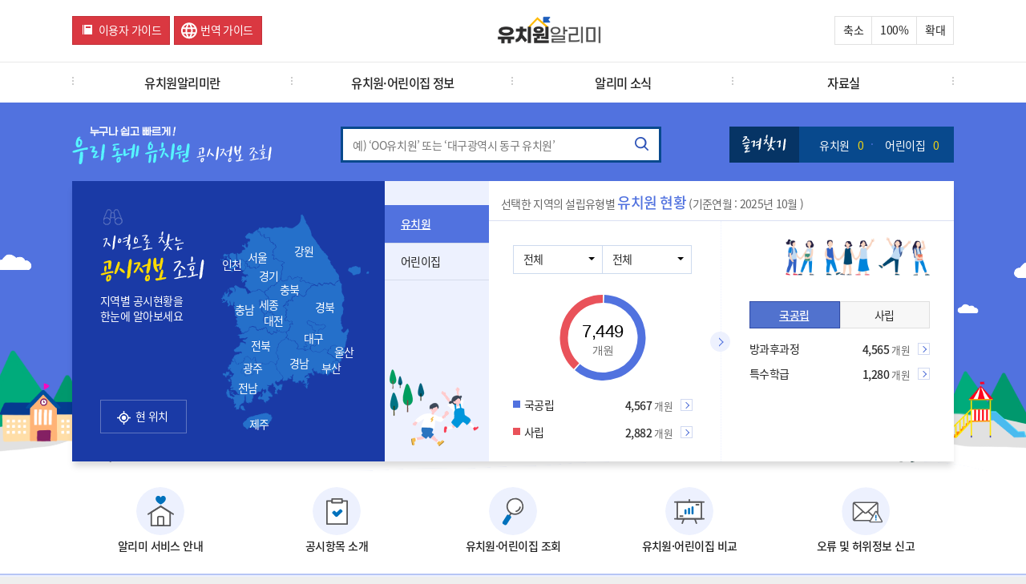

--- FILE ---
content_type: text/html; charset=UTF-8
request_url: https://e-childschoolinfo.moe.go.kr/main.do;jsessionid=1sEevHH2I47yT9Bcca721v1LQB7IyljqPzN5GGzEO5g0nawTbc8baKqn7gBWC6Pq.ies-kirwas1_servlet_engine1
body_size: 682788
content:
<!DOCTYPE html>
<!-- <!DOCTYPE HTML PUBLIC "-//W3C//DTD HTML 4.01 Transitional//EN" "http://www.w3.org/TR/html4/loose.dtd"> -->
<html lang="ko">
<head>
	<meta http-equiv="Content-Type" content="text/html; charset=UTF-8">
	<meta http-equiv="X-UA-Compatible" content="IE=edge">
	<meta name="viewport" content="width=device-width, initial-scale=1">
	<meta name="description" content="유치원 찾기 어렵지 않아요! 전국 국공립, 사립 유치원의 기본현황부터 급식, 예산, 교육과정까지 투명한 정보를 비교해보세요.">
	<meta name="keywords" content="KERIS, 유치원 공시, 유치원 알리미">
	<meta name="author" content="(주)유엔파인">
	
	<meta property="og:image" content="https://e-childschoolinfo.moe.go.kr/images/metaLogo.png" />
	<meta property="og:title" content="유치원 알리미" />
	<meta property="og:description" content="유아 · 교직원 현황, 유치원 회계 현황, 환경위생 및 안전관리 사항 등 유치원의 주요 정보" />
<!-- 	<meta name="referrer" content="strict-origin-when-cross-origin"/> -->
	
	<link rel="icon" href="/images/alimiFavicon3.ico" type="image/x-icon" /> <!-- 파비콘 추가 , 작업자:김경민 -->
	<link rel="canonical" href="https://e-childschoolinfo.moe.go.kr" />
	<link rel="alternate" href="https://m.e-csinfo.moe.go.kr" />
	
	<title>유치원 알리미</title>
	<!-- <meta name="viewport" content="width=device-width, initial-scale=1.0, user-scalable=no, maximum-scale=1"> -->
<meta name="viewport" content="width=device-width, initial-scale=1.0">
<!-- 프린트 -->

<link rel="stylesheet" href="/css/ui.jqgrid.css">

<script src="/js/respond.src.js" ></script><!-- 미디어 쿼리 인식 -->
<script src="/print/server_files/Printmade2.js"></script>
<script src="/js/jquery-3.5.1.min.js"></script>
<script src="/js/jquery.hoverTransition.js" ></script><!-- 인터랙티브 효과 -->
<script src="/js/e-childschool.js?version=20250325" ></script>
<script src="/js/jquery.cookie.js"></script><!-- cookie (유치원 비교) -->

<script src="/js/i18n/grid.locale-kr.js"></script>
<script src="/js/jquery.jqGrid.min.js"></script>
<script src="/js/topmenu.js"></script><!-- 메뉴동작 190128 -->

<link rel="stylesheet" href="/css/jquery-ui.css" />
<link rel="stylesheet" href="/css/reset.css" /><!-- css초기화 -->
<link rel="stylesheet" href="/css/common.css?version=20251103" />
<link rel="stylesheet" href="/css/style.css?version=202510281" />
<script src="/js/respond.src.js"></script><!-- 미디어 쿼리 인식 스크립트 -->
<script src="/js/jquery-3.5.1.min.js"></script>
<script src="/js/jquery-ui.js"></script>
<script src="/js/common.js?version=20250613"></script>
<script src="/js/style.js?version=20250304"></script>
<script src="/js/jquery.cookie.js"></script>
 
<script src="/js/i18n/grid.locale-kr.js"></script>
<script src="/js/jquery.jqGrid.min.js"></script>

<!-- 그래프 및 지도 api 관련 js -->
<script src="/js/excanvas.js"></script>
<script src="/js/jquery.jqplot.min.js"></script>
<script src="/js/jqplot.donutRenderer.min.js"></script>
<script src="/js/jqplot.pieRenderer.min.js"></script>
<script src="/js/jqplot.barRenderer.min.js"></script>
<script src="/js/jqplot.categoryAxisRenderer.min.js"></script>
<script src="/js/jqplot.canvasAxisTickRenderer.min.js"></script>
<script src="/js/jqplot.canvasTextRenderer.min.js"></script>
<script src="/js/jqplot.pointLabels.min.js"></script>
<script src="/js/jqplot.cursor.js"></script>
<script src="/js/jqplot.enhancedLegendRenderer.js"></script>
<script src="/js/jqplot.highlighter.js"></script>
<script src="/js/externalAPI.js" ></script>

<!-- 구글 웹로그 분석 추가 -->
<script>
  (function(i,s,o,g,r,a,m){i['GoogleAnalyticsObject']=r;i[r]=i[r]||function(){
  (i[r].q=i[r].q||[]).push(arguments)},i[r].l=1*new Date();a=s.createElement(o),
  m=s.getElementsByTagName(o)[0];a.async=1;a.src=g;m.parentNode.insertBefore(a,m)
  })(window,document,'script','//www.google-analytics.com/analytics.js','ga');

  ga('create', 'UA-72782849-1', 'auto');
  ga('send', 'pageview');
</script>

<!-- AES 암호화 복호화 -->
<script src="/js/rsa/jsbn.js"></script>
<script src="/js/rsa/rsa.js"></script>
<script src="/js/rsa/prng4.js"></script>
<script src="/js/rsa/rng.js"></script>	

<!--해당공시시기 해당항목 유무 alert  -->
</head>
<body>
	<!-- 네비게이션바 선택 시 글씨 색상 변화 추가 -->
<script>
//쿠키 값 추출
function openPop(popNum) {
	var option = "width=787,height=813,scrollbars=yes";
	
	if (popNum == 1) {
		window.open("/introInfo/userGuide.do","",option);
	} else {
		window.open("/introInfo/transGuide.do","","width=1000,height=813,scrollbars=yes");
	}
}
function getCookie(cookieName) {
	var search = cookieName + "=";
	var cookie = document.cookie;
	// 쿠키가 존재할 경우
	if (cookie.length > 0) {
		startIndex = cookie.indexOf(cookieName);
		if (startIndex != -1) {
			startIndex += cookieName.length;
			endIndex = cookie.indexOf(";", startIndex);
			if (endIndex == -1) endIndex = cookie.lenght;
			return unescape(cookie.substring(startIndex + 1, endIndex));
		} else {
			// 쿠키내 해당 쿠키명이 없을 경우
			return false;
		}
	} else {
		// 쿠기 존재하지 않음
		return false;
	}
}

function fn_goCompare() {
	document.forms['cookies'].cookies.value = getCookie("combineCompareList");
	document.forms['cookies'].submit();
}

$(function (){
	var isMobile = /Android|iPhone|iPad|iPod|BlackBerry|IEMobile|Opera Mini|Windows CE|Nokia|Webos|SonyEricsson/i.test(navigator.userAgent);
	if(isMobile){
  	  $("#webMenus").remove();
  	  $("#mobileMenus").remove();
  	  $("#skipNaviGation li:first-child a").remove();
    }else{
  	  $("#mobileMenus").remove();
  	  $("#mobileSubPage").remove();
    }
});

function fn_goMobileMenu(){
	$("#gnb_m").addClass("on");
	$("body").css("overflow","hidden");
}

function fn_onfocus(){
	 $("#gnb_m button.close").trigger("click");
}
</script>

<!-- skip -->
<!-- a class="skip" (20210607 웹접근성 반복영역건너뛰기 설정을 위한 주석처리)-->
<!-- 웹skipNavi -->
<div id="skipNaviGation">
	<ul>
		<li><a href="#subPage">본문 바로가기</a></li>
		<li id='webMenus'><a href="#menus">주메뉴 바로가기</a></li>
		<li id="mobileMenus"><a href="javascript:fn_goMobileMenu();">주메뉴 바로가기</a></li>
	</ul>
</div>
<!-- 모바일skipNavi -->
<div id="mobileSkipNaviGation">
	<ul>
		<li><a href="#subPage" id="mobileSubPage">본문 바로가기</a></li>
	</ul>
</div>

<!-- gnb -->
  <div id="gnb">
    <div class="wrap">
<a href="javascript:;" class="menu"><img src="/images/icon-menu.png" alt="전체메뉴" title="메뉴 열기"></a>
      <a href="javascript:;" class="btn icon red guide" title="이용자가이드 새창"  onclick="openPop('1');">이용자 가이드</a>
      <a href="javascript:;" class="btn icon red guide translation-guide" title="번역가이드 새창" onclick="openPop('2');">번역 가이드</a>
      <h1><a href="/main.do" class="logo" onfocus="fn_onfocus();"><img src="/images/logo.png" alt="유치원알리미(로고)"></a></h1>
      <ul>
        <li class="minus" style="width: auto"><a href="javascript:;" class="btn">축소</a></li>
        <li class="ratio"><span>100</span>&#37;</li>
        <li class="plus" style="width: auto"><a href="javascript:;" class="btn">확대</a></li>
      </ul>
      <script>
        $(function (){
          var fontSize = $('html').css("font-size");
          var index = fontSize.replace("px","");
          var ratio = $("#gnb .ratio span").html();
          $("#gnb .minus a.btn").click(function(){
            if(index == 14) return false;
            index--;
            $("html").css("font-size",index+"px");
            ratio = Number(ratio) - 10;
            $("#gnb .ratio span").html(ratio);
          });
          $("#gnb .plus a.btn").click(function(){
            if(index == 16) return false;
            index++;
            $("html").css("font-size",index+"px");
            ratio = Number(ratio) + 10;
            $("#gnb .ratio span").html(ratio);
          });
        });
      </script>
    </div>
  </div>
  <!-- /gnb -->
  
  <!-- gnb_m -->
  <div id="gnb_m">
    <div class="gnb_m_content">
      <div class="header">
        <button type="button" class="close" title="메뉴 닫기"><span>닫기</span></button>
        <ul>
          <li><a href="javascript:openPop('1');" title="이용자가이드 새 창 열림">이용자가이드</a> </li>
          <li><a href="javascript:openPop('2');" title="번역가이드 새 창 열림">번역가이드</a> </li>
          <li><a href="/main.do">HOME</a> </li>
        </ul>
      </div>
      <div class="body">
        <ul class="depth1" style="height: 90%">
          <li class="on">
            <a class="depth1Link" href="javascript:;" aria-expanded="true">유치원알리미란</a>
            <ul class="depth2">
              <li><a href="/introInfo/inform.do">서비스 안내</a></li>
              <li><a href="/introInfo/informList.do">공시항목 소개</a></li>
              <li><a href="/introInfo/informLaw.do">관련법령</a></li>
              <li><a href="/introInfo/promotion.do">홍보자료</a></li>
            </ul>
          </li>
          <li>
            <a class="depth1Link" href="javascript:;" aria-expanded="false">유치원·어린이집 정보</a>
            <ul class="depth2">
              <li><a href="/kinderMt/combineFind.do">유치원·어린이집 조회</a></li>
              <li><a href="/kinderMt/compare/compareList.do">유치원·어린이집 비교</a></li>
              <li><a href="/kinderMt/kinderSearch.do">현 위치에서 찾기</a></li>
              <li><a href="/indicator/basisPresentConditionIndicator.do">정보공시지표</a></li>
            </ul>
          </li>
          <li>
            <a class="depth1Link" href="javascript:;" aria-expanded="false">알리미 소식</a>
            <ul class="depth2">
              <li><a href="/customMt/notice/list.do">공지사항</a></li>
              <li><a href="/customMt/question/list.do">자주 묻는 질문</a></li>
              <li><a href="/customMt/editInfo/login.do">오류 및 허위정보 신고</a></li>
            </ul>
          </li>
          <li>
            <a class="depth1Link" href="javascript:;" aria-expanded="false">자료실</a>
            <ul class="depth2">
              <li><a href="/customMt/reference/list.do">자료실</a></li>
              <li class="jsut_wrap">
              	<a href="/openData.do">공시자료 다운로드</a>
              </li><!-- 22.10.28 공시자료 다운로드 메뉴 추가 -->
              <li><a href="/openApi/openApiIntro.do">OPEN API</a></li><!-- 24.03.23  배수민T 요청 : OPENAPI 메뉴 추가 -->
            </ul>
          </li>
        </ul>
        <div class="footer">
        	<button type="button" onclick="javascript:fn_onfocus();" style="color: white; float:right; margin-right:5%; margin-top:1.5%; padding: 3%;" title="메뉴 닫기"><span>닫기</span></button>
      	</div>
      </div>
    </div>
  </div>
  
  <!-- /gnb_m -->
  <script>
    $(function (){
      $("#gnb a.menu").click(function(){
          $("#gnb_m").addClass("on");
          $("#gnb_m button.close").focus();
          $("body").css("overflow","hidden");
      });
      $("#gnb_m button.close").click(function(){
          $("#gnb_m").removeClass("on");
          $("body").removeAttr("style");
      });
      $("#gnb_m ul.depth1 > li > a").each(function(i){
          var menu = $(this);
          menu.bind('menuChange', function(){
              menu.parent("li").addClass("on").siblings("li").removeClass("on");
              menu.parent("li").siblings("li").find("a").attr("aria-expanded", "false");
              
              var isExpanded = menu.attr("aria-expanded") === "true";
              menu.attr("aria-expanded", isExpanded ? "false" : "true");
          })
          .click(function(){
              $(this).trigger('menuChange');
              return false;
          });
      });
    });
  </script>

  <!-- menus -->
  <div id="menus" style="width:100%;">
    <div class="wrap">
      <ul class="menu4">
        <li><a href="/introInfo/inform.do">유치원알리미란</a></li>
        <li><a href="/kinderMt/combineFind.do">유치원·어린이집 정보</a></li>
        <li><a href="/customMt/notice/list.do">알리미 소식</a></li>
        <li><a href="/customMt/reference/list.do">자료실</a></li>
</ul>
    </div>
     <!-- subMenu -->
    <div id="subMenu">
      <div class="wrap">
        <dl class="menu1">
          <dt >유치원알리미란</dt>
          <!-- 23.06.28 웹 접근성 수정 -->
          <dd class="headerMenuTag">
				<h4>유치원알리미란111</h4>
		  </dd>
          <dd><a href="/introInfo/inform.do">서비스 안내</a></dd>
          <dd><a href="/introInfo/informList.do">공시항목 소개</a></dd>
          <dd><a href="/introInfo/informLaw.do">관련법령</a></dd>
          <dd><a href="/introInfo/promotion.do">홍보자료</a></dd>
        </dl>
        <dl class="menu2">
          <dt>유치원·어린이집 정보</dt>
           <!-- 23.06.28 웹 접근성 수정 -->
          <dd class="headerMenuTag">
				<h4>유치원·어린이집 정보</h4>
		  </dd>
          <dd><a href="/kinderMt/combineFind.do">유치원·어린이집 조회</a></dd>
          <dd><a href="/kinderMt/compare/compareList.do">유치원·어린이집 비교</a></dd>
          <dd><a href="/kinderMt/kinderSearch.do">현 위치에서 찾기</a></dd>
          <dd><a href="/indicator/basisPresentConditionIndicator.do">정보공시지표</a></dd>
        </dl>
        <dl class="menu3">
          <dt>알리미 소식</dt>
          <!-- 23.06.28 웹 접근성 수정 -->
          <dd class="headerMenuTag">
				<h4>알리미 소식</h4>
		  </dd>
          <dd><a href="/customMt/notice/list.do">공지사항</a></dd>
          <dd><a href="/customMt/question/list.do">자주 묻는 질문</a></dd>
          <dd><a href="/customMt/editInfo/list.do">오류 및 허위정보 신고</a></dd>
        </dl>
        <dl class="menu4">
          <dt>자료실</dt>
          <!-- 23.06.28 웹 접근성 수정 -->
          <dd class="headerMenuTag">
				<h4>자료실</h4>
		  </dd>
          <dd><a href="/customMt/reference/list.do">자료실</a></dd>
          <dd><a href="/openData.do">공시자료 다운로드</a></dd><!-- 22.10.28 공시자료 다운로드 메뉴 추가 -->
          <dd><a href="/openApi/openApiIntro.do">OPEN API</a></dd><!-- 24.03.23  배수민T 요청 : OPENAPI 메뉴 추가 -->
        </dl>
      </div>
    </div>
    <!-- /subMenu -->
  </div>
  <!-- /menus -->









<!-- 메인화면 위치용 kakao map api -->
<!-- 운영 반영시 key 변경 필요 -->
  <!-- 운영서버 용 -->
  
  <script type="text/javascript" src="//dapi.kakao.com/v2/maps/sdk.js?appkey=691bddab5850c576699c634d75be69f0&libraries=services"></script>
  
  <!-- localhost 용 -->
<!--   <script type="text/javascript" src="//dapi.kakao.com/v2/maps/sdk.js?appkey=d3ce28f55da254bc7536712e76cc6553&libraries=services"></script> -->

 

<link rel="stylesheet" href="/css/reset.css" /><!-- css초기화 -->
<link rel="stylesheet" href="/css/common.css?version=20210215001" />
<link rel="stylesheet" href="/css/style.css?version=20210215001" />
<link rel="stylesheet" href="/css/main.css?version=20210215001" />
<link rel="stylesheet" href="/css/popup.css" />

<!-- 그래프 및 지도 api 관련 css -->
<link rel="stylesheet" href="/css/jquery.jqplot.css">

<script src="/js/respond.src.js"></script><!-- 미디어 쿼리 인식 스크립트 -->
<script src="/js/jquery-3.5.1.min.js"></script>
<script src="/js/jquery-ui.js"></script>
<script src="/js/style.js?version=20210215001"></script>
<script src="/js/jquery.cookie.js"></script>
<script src="/js/main.js?version=20210215001"></script>

<!-- 그래프 및 지도 api 관련 js -->
<script src="/js/excanvas.js"></script>
<script src="/js/jquery.jqplot.min.js"></script>
<script src="/js/jqplot.donutRenderer.min.js"></script>
<script src="/js/jqplot.pieRenderer.min.js"></script>
<script src="/js/jqplot.barRenderer.min.js"></script>
<script src="/js/jqplot.categoryAxisRenderer.min.js"></script>
<script src="/js/jqplot.canvasAxisTickRenderer.min.js"></script>
<script src="/js/jqplot.canvasTextRenderer.min.js"></script>
<script src="/js/jqplot.pointLabels.min.js"></script>
<script src="/js/jqplot.cursor.js"></script>
<script src="/js/jqplot.enhancedLegendRenderer.js"></script>
<script src="/js/jqplot.highlighter.js"></script>
<script src="/js/externalAPI.js" ></script> 

<script>
	$(function(){
		geolocationInit();
	});
	
	/*
	//메인 팝업
 	if (getCookie('mainPopup') != 'done') {
 			var option = "width=600, height=610";
 		window.open("/mainPopup.do", "", option);
 	}
	*/

	var kndrStats = [{"sidoNm":"-","sidoCd":"-","sggNm":"-","sggCd":"-","kndrTotal":7449,"childTotal":0,"kndrPub":4567,"kndrPri":2882,"childPub":0,"childPri":0,"kndrAfter":0,"kndrAfterPub":4565,"kndrAfterPri":2876,"kndrSpcPub":1280,"kndrSpcPri":1,"kndrMorningPub":0,"kndrMorningPri":0,"kndrEveningPub":0,"kndrEveningPri":0,"kndrDayPub":0,"kndrDayPri":0,"kndrNosrvc":0,"childNormalPub":0,"childNormalPri":0,"childInfantPub":0,"childInfantPri":0,"childDisabledPub":0,"childDisabledPri":0,"childAfterPub":0,"childAfterPri":0,"childTimePub":0,"childTimePri":0,"childSocial":0,"childCorp":0,"childCivil":0,"childHome":0,"childCoop":0,"childOffice":0,"childDisabledJun":0,"childDisabledTong":0,"childAfterJun":0,"childAfterTong":0,"childAfterKyo":0,"childTimeSi":0,"childTimeHu":0,"childTime24":0,"childTimeIl":0,"childNosrvc":0},{"sidoNm":"서울특별시","sidoCd":"11","sggNm":"-","sggCd":"-","kndrTotal":716,"childTotal":0,"kndrPub":295,"kndrPri":421,"childPub":0,"childPri":0,"kndrAfter":0,"kndrAfterPub":295,"kndrAfterPri":417,"kndrSpcPub":139,"kndrSpcPri":0,"kndrMorningPub":0,"kndrMorningPri":0,"kndrEveningPub":0,"kndrEveningPri":0,"kndrDayPub":0,"kndrDayPri":0,"kndrNosrvc":0,"childNormalPub":0,"childNormalPri":0,"childInfantPub":0,"childInfantPri":0,"childDisabledPub":0,"childDisabledPri":0,"childAfterPub":0,"childAfterPri":0,"childTimePub":0,"childTimePri":0,"childSocial":0,"childCorp":0,"childCivil":0,"childHome":0,"childCoop":0,"childOffice":0,"childDisabledJun":0,"childDisabledTong":0,"childAfterJun":0,"childAfterTong":0,"childAfterKyo":0,"childTimeSi":0,"childTimeHu":0,"childTime24":0,"childTimeIl":0,"childNosrvc":0},{"sidoNm":"서울특별시","sidoCd":"11","sggNm":"종로구","sggCd":"11110","kndrTotal":14,"childTotal":0,"kndrPub":5,"kndrPri":9,"childPub":0,"childPri":0,"kndrAfter":0,"kndrAfterPub":5,"kndrAfterPri":9,"kndrSpcPub":0,"kndrSpcPri":0,"kndrMorningPub":0,"kndrMorningPri":0,"kndrEveningPub":0,"kndrEveningPri":0,"kndrDayPub":0,"kndrDayPri":0,"kndrNosrvc":0,"childNormalPub":0,"childNormalPri":0,"childInfantPub":0,"childInfantPri":0,"childDisabledPub":0,"childDisabledPri":0,"childAfterPub":0,"childAfterPri":0,"childTimePub":0,"childTimePri":0,"childSocial":0,"childCorp":0,"childCivil":0,"childHome":0,"childCoop":0,"childOffice":0,"childDisabledJun":0,"childDisabledTong":0,"childAfterJun":0,"childAfterTong":0,"childAfterKyo":0,"childTimeSi":0,"childTimeHu":0,"childTime24":0,"childTimeIl":0,"childNosrvc":0},{"sidoNm":"서울특별시","sidoCd":"11","sggNm":"중구","sggCd":"11140","kndrTotal":13,"childTotal":0,"kndrPub":5,"kndrPri":8,"childPub":0,"childPri":0,"kndrAfter":0,"kndrAfterPub":5,"kndrAfterPri":8,"kndrSpcPub":2,"kndrSpcPri":0,"kndrMorningPub":0,"kndrMorningPri":0,"kndrEveningPub":0,"kndrEveningPri":0,"kndrDayPub":0,"kndrDayPri":0,"kndrNosrvc":0,"childNormalPub":0,"childNormalPri":0,"childInfantPub":0,"childInfantPri":0,"childDisabledPub":0,"childDisabledPri":0,"childAfterPub":0,"childAfterPri":0,"childTimePub":0,"childTimePri":0,"childSocial":0,"childCorp":0,"childCivil":0,"childHome":0,"childCoop":0,"childOffice":0,"childDisabledJun":0,"childDisabledTong":0,"childAfterJun":0,"childAfterTong":0,"childAfterKyo":0,"childTimeSi":0,"childTimeHu":0,"childTime24":0,"childTimeIl":0,"childNosrvc":0},{"sidoNm":"서울특별시","sidoCd":"11","sggNm":"용산구","sggCd":"11170","kndrTotal":13,"childTotal":0,"kndrPub":4,"kndrPri":9,"childPub":0,"childPri":0,"kndrAfter":0,"kndrAfterPub":4,"kndrAfterPri":8,"kndrSpcPub":2,"kndrSpcPri":0,"kndrMorningPub":0,"kndrMorningPri":0,"kndrEveningPub":0,"kndrEveningPri":0,"kndrDayPub":0,"kndrDayPri":0,"kndrNosrvc":0,"childNormalPub":0,"childNormalPri":0,"childInfantPub":0,"childInfantPri":0,"childDisabledPub":0,"childDisabledPri":0,"childAfterPub":0,"childAfterPri":0,"childTimePub":0,"childTimePri":0,"childSocial":0,"childCorp":0,"childCivil":0,"childHome":0,"childCoop":0,"childOffice":0,"childDisabledJun":0,"childDisabledTong":0,"childAfterJun":0,"childAfterTong":0,"childAfterKyo":0,"childTimeSi":0,"childTimeHu":0,"childTime24":0,"childTimeIl":0,"childNosrvc":0},{"sidoNm":"서울특별시","sidoCd":"11","sggNm":"성동구","sggCd":"11200","kndrTotal":27,"childTotal":0,"kndrPub":14,"kndrPri":13,"childPub":0,"childPri":0,"kndrAfter":0,"kndrAfterPub":14,"kndrAfterPri":13,"kndrSpcPub":5,"kndrSpcPri":0,"kndrMorningPub":0,"kndrMorningPri":0,"kndrEveningPub":0,"kndrEveningPri":0,"kndrDayPub":0,"kndrDayPri":0,"kndrNosrvc":0,"childNormalPub":0,"childNormalPri":0,"childInfantPub":0,"childInfantPri":0,"childDisabledPub":0,"childDisabledPri":0,"childAfterPub":0,"childAfterPri":0,"childTimePub":0,"childTimePri":0,"childSocial":0,"childCorp":0,"childCivil":0,"childHome":0,"childCoop":0,"childOffice":0,"childDisabledJun":0,"childDisabledTong":0,"childAfterJun":0,"childAfterTong":0,"childAfterKyo":0,"childTimeSi":0,"childTimeHu":0,"childTime24":0,"childTimeIl":0,"childNosrvc":0},{"sidoNm":"서울특별시","sidoCd":"11","sggNm":"광진구","sggCd":"11215","kndrTotal":24,"childTotal":0,"kndrPub":8,"kndrPri":16,"childPub":0,"childPri":0,"kndrAfter":0,"kndrAfterPub":8,"kndrAfterPri":16,"kndrSpcPub":3,"kndrSpcPri":0,"kndrMorningPub":0,"kndrMorningPri":0,"kndrEveningPub":0,"kndrEveningPri":0,"kndrDayPub":0,"kndrDayPri":0,"kndrNosrvc":0,"childNormalPub":0,"childNormalPri":0,"childInfantPub":0,"childInfantPri":0,"childDisabledPub":0,"childDisabledPri":0,"childAfterPub":0,"childAfterPri":0,"childTimePub":0,"childTimePri":0,"childSocial":0,"childCorp":0,"childCivil":0,"childHome":0,"childCoop":0,"childOffice":0,"childDisabledJun":0,"childDisabledTong":0,"childAfterJun":0,"childAfterTong":0,"childAfterKyo":0,"childTimeSi":0,"childTimeHu":0,"childTime24":0,"childTimeIl":0,"childNosrvc":0},{"sidoNm":"서울특별시","sidoCd":"11","sggNm":"동대문구","sggCd":"11230","kndrTotal":26,"childTotal":0,"kndrPub":9,"kndrPri":17,"childPub":0,"childPri":0,"kndrAfter":0,"kndrAfterPub":9,"kndrAfterPri":17,"kndrSpcPub":3,"kndrSpcPri":0,"kndrMorningPub":0,"kndrMorningPri":0,"kndrEveningPub":0,"kndrEveningPri":0,"kndrDayPub":0,"kndrDayPri":0,"kndrNosrvc":0,"childNormalPub":0,"childNormalPri":0,"childInfantPub":0,"childInfantPri":0,"childDisabledPub":0,"childDisabledPri":0,"childAfterPub":0,"childAfterPri":0,"childTimePub":0,"childTimePri":0,"childSocial":0,"childCorp":0,"childCivil":0,"childHome":0,"childCoop":0,"childOffice":0,"childDisabledJun":0,"childDisabledTong":0,"childAfterJun":0,"childAfterTong":0,"childAfterKyo":0,"childTimeSi":0,"childTimeHu":0,"childTime24":0,"childTimeIl":0,"childNosrvc":0},{"sidoNm":"서울특별시","sidoCd":"11","sggNm":"중랑구","sggCd":"11260","kndrTotal":30,"childTotal":0,"kndrPub":14,"kndrPri":16,"childPub":0,"childPri":0,"kndrAfter":0,"kndrAfterPub":14,"kndrAfterPri":16,"kndrSpcPub":7,"kndrSpcPri":0,"kndrMorningPub":0,"kndrMorningPri":0,"kndrEveningPub":0,"kndrEveningPri":0,"kndrDayPub":0,"kndrDayPri":0,"kndrNosrvc":0,"childNormalPub":0,"childNormalPri":0,"childInfantPub":0,"childInfantPri":0,"childDisabledPub":0,"childDisabledPri":0,"childAfterPub":0,"childAfterPri":0,"childTimePub":0,"childTimePri":0,"childSocial":0,"childCorp":0,"childCivil":0,"childHome":0,"childCoop":0,"childOffice":0,"childDisabledJun":0,"childDisabledTong":0,"childAfterJun":0,"childAfterTong":0,"childAfterKyo":0,"childTimeSi":0,"childTimeHu":0,"childTime24":0,"childTimeIl":0,"childNosrvc":0},{"sidoNm":"서울특별시","sidoCd":"11","sggNm":"성북구","sggCd":"11290","kndrTotal":44,"childTotal":0,"kndrPub":16,"kndrPri":28,"childPub":0,"childPri":0,"kndrAfter":0,"kndrAfterPub":16,"kndrAfterPri":28,"kndrSpcPub":7,"kndrSpcPri":0,"kndrMorningPub":0,"kndrMorningPri":0,"kndrEveningPub":0,"kndrEveningPri":0,"kndrDayPub":0,"kndrDayPri":0,"kndrNosrvc":0,"childNormalPub":0,"childNormalPri":0,"childInfantPub":0,"childInfantPri":0,"childDisabledPub":0,"childDisabledPri":0,"childAfterPub":0,"childAfterPri":0,"childTimePub":0,"childTimePri":0,"childSocial":0,"childCorp":0,"childCivil":0,"childHome":0,"childCoop":0,"childOffice":0,"childDisabledJun":0,"childDisabledTong":0,"childAfterJun":0,"childAfterTong":0,"childAfterKyo":0,"childTimeSi":0,"childTimeHu":0,"childTime24":0,"childTimeIl":0,"childNosrvc":0},{"sidoNm":"서울특별시","sidoCd":"11","sggNm":"강북구","sggCd":"11305","kndrTotal":16,"childTotal":0,"kndrPub":7,"kndrPri":9,"childPub":0,"childPri":0,"kndrAfter":0,"kndrAfterPub":7,"kndrAfterPri":9,"kndrSpcPub":3,"kndrSpcPri":0,"kndrMorningPub":0,"kndrMorningPri":0,"kndrEveningPub":0,"kndrEveningPri":0,"kndrDayPub":0,"kndrDayPri":0,"kndrNosrvc":0,"childNormalPub":0,"childNormalPri":0,"childInfantPub":0,"childInfantPri":0,"childDisabledPub":0,"childDisabledPri":0,"childAfterPub":0,"childAfterPri":0,"childTimePub":0,"childTimePri":0,"childSocial":0,"childCorp":0,"childCivil":0,"childHome":0,"childCoop":0,"childOffice":0,"childDisabledJun":0,"childDisabledTong":0,"childAfterJun":0,"childAfterTong":0,"childAfterKyo":0,"childTimeSi":0,"childTimeHu":0,"childTime24":0,"childTimeIl":0,"childNosrvc":0},{"sidoNm":"서울특별시","sidoCd":"11","sggNm":"도봉구","sggCd":"11320","kndrTotal":27,"childTotal":0,"kndrPub":10,"kndrPri":17,"childPub":0,"childPri":0,"kndrAfter":0,"kndrAfterPub":10,"kndrAfterPri":17,"kndrSpcPub":4,"kndrSpcPri":0,"kndrMorningPub":0,"kndrMorningPri":0,"kndrEveningPub":0,"kndrEveningPri":0,"kndrDayPub":0,"kndrDayPri":0,"kndrNosrvc":0,"childNormalPub":0,"childNormalPri":0,"childInfantPub":0,"childInfantPri":0,"childDisabledPub":0,"childDisabledPri":0,"childAfterPub":0,"childAfterPri":0,"childTimePub":0,"childTimePri":0,"childSocial":0,"childCorp":0,"childCivil":0,"childHome":0,"childCoop":0,"childOffice":0,"childDisabledJun":0,"childDisabledTong":0,"childAfterJun":0,"childAfterTong":0,"childAfterKyo":0,"childTimeSi":0,"childTimeHu":0,"childTime24":0,"childTimeIl":0,"childNosrvc":0},{"sidoNm":"서울특별시","sidoCd":"11","sggNm":"노원구","sggCd":"11350","kndrTotal":53,"childTotal":0,"kndrPub":20,"kndrPri":33,"childPub":0,"childPri":0,"kndrAfter":0,"kndrAfterPub":20,"kndrAfterPri":33,"kndrSpcPub":5,"kndrSpcPri":0,"kndrMorningPub":0,"kndrMorningPri":0,"kndrEveningPub":0,"kndrEveningPri":0,"kndrDayPub":0,"kndrDayPri":0,"kndrNosrvc":0,"childNormalPub":0,"childNormalPri":0,"childInfantPub":0,"childInfantPri":0,"childDisabledPub":0,"childDisabledPri":0,"childAfterPub":0,"childAfterPri":0,"childTimePub":0,"childTimePri":0,"childSocial":0,"childCorp":0,"childCivil":0,"childHome":0,"childCoop":0,"childOffice":0,"childDisabledJun":0,"childDisabledTong":0,"childAfterJun":0,"childAfterTong":0,"childAfterKyo":0,"childTimeSi":0,"childTimeHu":0,"childTime24":0,"childTimeIl":0,"childNosrvc":0},{"sidoNm":"서울특별시","sidoCd":"11","sggNm":"은평구","sggCd":"11380","kndrTotal":34,"childTotal":0,"kndrPub":17,"kndrPri":17,"childPub":0,"childPri":0,"kndrAfter":0,"kndrAfterPub":17,"kndrAfterPri":17,"kndrSpcPub":8,"kndrSpcPri":0,"kndrMorningPub":0,"kndrMorningPri":0,"kndrEveningPub":0,"kndrEveningPri":0,"kndrDayPub":0,"kndrDayPri":0,"kndrNosrvc":0,"childNormalPub":0,"childNormalPri":0,"childInfantPub":0,"childInfantPri":0,"childDisabledPub":0,"childDisabledPri":0,"childAfterPub":0,"childAfterPri":0,"childTimePub":0,"childTimePri":0,"childSocial":0,"childCorp":0,"childCivil":0,"childHome":0,"childCoop":0,"childOffice":0,"childDisabledJun":0,"childDisabledTong":0,"childAfterJun":0,"childAfterTong":0,"childAfterKyo":0,"childTimeSi":0,"childTimeHu":0,"childTime24":0,"childTimeIl":0,"childNosrvc":0},{"sidoNm":"서울특별시","sidoCd":"11","sggNm":"서대문구","sggCd":"11410","kndrTotal":19,"childTotal":0,"kndrPub":5,"kndrPri":14,"childPub":0,"childPri":0,"kndrAfter":0,"kndrAfterPub":5,"kndrAfterPri":13,"kndrSpcPub":4,"kndrSpcPri":0,"kndrMorningPub":0,"kndrMorningPri":0,"kndrEveningPub":0,"kndrEveningPri":0,"kndrDayPub":0,"kndrDayPri":0,"kndrNosrvc":0,"childNormalPub":0,"childNormalPri":0,"childInfantPub":0,"childInfantPri":0,"childDisabledPub":0,"childDisabledPri":0,"childAfterPub":0,"childAfterPri":0,"childTimePub":0,"childTimePri":0,"childSocial":0,"childCorp":0,"childCivil":0,"childHome":0,"childCoop":0,"childOffice":0,"childDisabledJun":0,"childDisabledTong":0,"childAfterJun":0,"childAfterTong":0,"childAfterKyo":0,"childTimeSi":0,"childTimeHu":0,"childTime24":0,"childTimeIl":0,"childNosrvc":0},{"sidoNm":"서울특별시","sidoCd":"11","sggNm":"마포구","sggCd":"11440","kndrTotal":27,"childTotal":0,"kndrPub":13,"kndrPri":14,"childPub":0,"childPri":0,"kndrAfter":0,"kndrAfterPub":13,"kndrAfterPri":13,"kndrSpcPub":4,"kndrSpcPri":0,"kndrMorningPub":0,"kndrMorningPri":0,"kndrEveningPub":0,"kndrEveningPri":0,"kndrDayPub":0,"kndrDayPri":0,"kndrNosrvc":0,"childNormalPub":0,"childNormalPri":0,"childInfantPub":0,"childInfantPri":0,"childDisabledPub":0,"childDisabledPri":0,"childAfterPub":0,"childAfterPri":0,"childTimePub":0,"childTimePri":0,"childSocial":0,"childCorp":0,"childCivil":0,"childHome":0,"childCoop":0,"childOffice":0,"childDisabledJun":0,"childDisabledTong":0,"childAfterJun":0,"childAfterTong":0,"childAfterKyo":0,"childTimeSi":0,"childTimeHu":0,"childTime24":0,"childTimeIl":0,"childNosrvc":0},{"sidoNm":"서울특별시","sidoCd":"11","sggNm":"양천구","sggCd":"11470","kndrTotal":36,"childTotal":0,"kndrPub":13,"kndrPri":23,"childPub":0,"childPri":0,"kndrAfter":0,"kndrAfterPub":13,"kndrAfterPri":23,"kndrSpcPub":7,"kndrSpcPri":0,"kndrMorningPub":0,"kndrMorningPri":0,"kndrEveningPub":0,"kndrEveningPri":0,"kndrDayPub":0,"kndrDayPri":0,"kndrNosrvc":0,"childNormalPub":0,"childNormalPri":0,"childInfantPub":0,"childInfantPri":0,"childDisabledPub":0,"childDisabledPri":0,"childAfterPub":0,"childAfterPri":0,"childTimePub":0,"childTimePri":0,"childSocial":0,"childCorp":0,"childCivil":0,"childHome":0,"childCoop":0,"childOffice":0,"childDisabledJun":0,"childDisabledTong":0,"childAfterJun":0,"childAfterTong":0,"childAfterKyo":0,"childTimeSi":0,"childTimeHu":0,"childTime24":0,"childTimeIl":0,"childNosrvc":0},{"sidoNm":"서울특별시","sidoCd":"11","sggNm":"강서구","sggCd":"11500","kndrTotal":45,"childTotal":0,"kndrPub":18,"kndrPri":27,"childPub":0,"childPri":0,"kndrAfter":0,"kndrAfterPub":18,"kndrAfterPri":27,"kndrSpcPub":8,"kndrSpcPri":0,"kndrMorningPub":0,"kndrMorningPri":0,"kndrEveningPub":0,"kndrEveningPri":0,"kndrDayPub":0,"kndrDayPri":0,"kndrNosrvc":0,"childNormalPub":0,"childNormalPri":0,"childInfantPub":0,"childInfantPri":0,"childDisabledPub":0,"childDisabledPri":0,"childAfterPub":0,"childAfterPri":0,"childTimePub":0,"childTimePri":0,"childSocial":0,"childCorp":0,"childCivil":0,"childHome":0,"childCoop":0,"childOffice":0,"childDisabledJun":0,"childDisabledTong":0,"childAfterJun":0,"childAfterTong":0,"childAfterKyo":0,"childTimeSi":0,"childTimeHu":0,"childTime24":0,"childTimeIl":0,"childNosrvc":0},{"sidoNm":"서울특별시","sidoCd":"11","sggNm":"구로구","sggCd":"11530","kndrTotal":30,"childTotal":0,"kndrPub":14,"kndrPri":16,"childPub":0,"childPri":0,"kndrAfter":0,"kndrAfterPub":14,"kndrAfterPri":16,"kndrSpcPub":6,"kndrSpcPri":0,"kndrMorningPub":0,"kndrMorningPri":0,"kndrEveningPub":0,"kndrEveningPri":0,"kndrDayPub":0,"kndrDayPri":0,"kndrNosrvc":0,"childNormalPub":0,"childNormalPri":0,"childInfantPub":0,"childInfantPri":0,"childDisabledPub":0,"childDisabledPri":0,"childAfterPub":0,"childAfterPri":0,"childTimePub":0,"childTimePri":0,"childSocial":0,"childCorp":0,"childCivil":0,"childHome":0,"childCoop":0,"childOffice":0,"childDisabledJun":0,"childDisabledTong":0,"childAfterJun":0,"childAfterTong":0,"childAfterKyo":0,"childTimeSi":0,"childTimeHu":0,"childTime24":0,"childTimeIl":0,"childNosrvc":0},{"sidoNm":"서울특별시","sidoCd":"11","sggNm":"금천구","sggCd":"11545","kndrTotal":15,"childTotal":0,"kndrPub":7,"kndrPri":8,"childPub":0,"childPri":0,"kndrAfter":0,"kndrAfterPub":7,"kndrAfterPri":8,"kndrSpcPub":4,"kndrSpcPri":0,"kndrMorningPub":0,"kndrMorningPri":0,"kndrEveningPub":0,"kndrEveningPri":0,"kndrDayPub":0,"kndrDayPri":0,"kndrNosrvc":0,"childNormalPub":0,"childNormalPri":0,"childInfantPub":0,"childInfantPri":0,"childDisabledPub":0,"childDisabledPri":0,"childAfterPub":0,"childAfterPri":0,"childTimePub":0,"childTimePri":0,"childSocial":0,"childCorp":0,"childCivil":0,"childHome":0,"childCoop":0,"childOffice":0,"childDisabledJun":0,"childDisabledTong":0,"childAfterJun":0,"childAfterTong":0,"childAfterKyo":0,"childTimeSi":0,"childTimeHu":0,"childTime24":0,"childTimeIl":0,"childNosrvc":0},{"sidoNm":"서울특별시","sidoCd":"11","sggNm":"영등포구","sggCd":"11560","kndrTotal":36,"childTotal":0,"kndrPub":11,"kndrPri":25,"childPub":0,"childPri":0,"kndrAfter":0,"kndrAfterPub":11,"kndrAfterPri":25,"kndrSpcPub":6,"kndrSpcPri":0,"kndrMorningPub":0,"kndrMorningPri":0,"kndrEveningPub":0,"kndrEveningPri":0,"kndrDayPub":0,"kndrDayPri":0,"kndrNosrvc":0,"childNormalPub":0,"childNormalPri":0,"childInfantPub":0,"childInfantPri":0,"childDisabledPub":0,"childDisabledPri":0,"childAfterPub":0,"childAfterPri":0,"childTimePub":0,"childTimePri":0,"childSocial":0,"childCorp":0,"childCivil":0,"childHome":0,"childCoop":0,"childOffice":0,"childDisabledJun":0,"childDisabledTong":0,"childAfterJun":0,"childAfterTong":0,"childAfterKyo":0,"childTimeSi":0,"childTimeHu":0,"childTime24":0,"childTimeIl":0,"childNosrvc":0},{"sidoNm":"서울특별시","sidoCd":"11","sggNm":"동작구","sggCd":"11590","kndrTotal":23,"childTotal":0,"kndrPub":8,"kndrPri":15,"childPub":0,"childPri":0,"kndrAfter":0,"kndrAfterPub":8,"kndrAfterPri":15,"kndrSpcPub":3,"kndrSpcPri":0,"kndrMorningPub":0,"kndrMorningPri":0,"kndrEveningPub":0,"kndrEveningPri":0,"kndrDayPub":0,"kndrDayPri":0,"kndrNosrvc":0,"childNormalPub":0,"childNormalPri":0,"childInfantPub":0,"childInfantPri":0,"childDisabledPub":0,"childDisabledPri":0,"childAfterPub":0,"childAfterPri":0,"childTimePub":0,"childTimePri":0,"childSocial":0,"childCorp":0,"childCivil":0,"childHome":0,"childCoop":0,"childOffice":0,"childDisabledJun":0,"childDisabledTong":0,"childAfterJun":0,"childAfterTong":0,"childAfterKyo":0,"childTimeSi":0,"childTimeHu":0,"childTime24":0,"childTimeIl":0,"childNosrvc":0},{"sidoNm":"서울특별시","sidoCd":"11","sggNm":"관악구","sggCd":"11620","kndrTotal":27,"childTotal":0,"kndrPub":16,"kndrPri":11,"childPub":0,"childPri":0,"kndrAfter":0,"kndrAfterPub":16,"kndrAfterPri":11,"kndrSpcPub":11,"kndrSpcPri":0,"kndrMorningPub":0,"kndrMorningPri":0,"kndrEveningPub":0,"kndrEveningPri":0,"kndrDayPub":0,"kndrDayPri":0,"kndrNosrvc":0,"childNormalPub":0,"childNormalPri":0,"childInfantPub":0,"childInfantPri":0,"childDisabledPub":0,"childDisabledPri":0,"childAfterPub":0,"childAfterPri":0,"childTimePub":0,"childTimePri":0,"childSocial":0,"childCorp":0,"childCivil":0,"childHome":0,"childCoop":0,"childOffice":0,"childDisabledJun":0,"childDisabledTong":0,"childAfterJun":0,"childAfterTong":0,"childAfterKyo":0,"childTimeSi":0,"childTimeHu":0,"childTime24":0,"childTimeIl":0,"childNosrvc":0},{"sidoNm":"서울특별시","sidoCd":"11","sggNm":"서초구","sggCd":"11650","kndrTotal":22,"childTotal":0,"kndrPub":10,"kndrPri":12,"childPub":0,"childPri":0,"kndrAfter":0,"kndrAfterPub":10,"kndrAfterPri":12,"kndrSpcPub":7,"kndrSpcPri":0,"kndrMorningPub":0,"kndrMorningPri":0,"kndrEveningPub":0,"kndrEveningPri":0,"kndrDayPub":0,"kndrDayPri":0,"kndrNosrvc":0,"childNormalPub":0,"childNormalPri":0,"childInfantPub":0,"childInfantPri":0,"childDisabledPub":0,"childDisabledPri":0,"childAfterPub":0,"childAfterPri":0,"childTimePub":0,"childTimePri":0,"childSocial":0,"childCorp":0,"childCivil":0,"childHome":0,"childCoop":0,"childOffice":0,"childDisabledJun":0,"childDisabledTong":0,"childAfterJun":0,"childAfterTong":0,"childAfterKyo":0,"childTimeSi":0,"childTimeHu":0,"childTime24":0,"childTimeIl":0,"childNosrvc":0},{"sidoNm":"서울특별시","sidoCd":"11","sggNm":"강남구","sggCd":"11680","kndrTotal":37,"childTotal":0,"kndrPub":20,"kndrPri":17,"childPub":0,"childPri":0,"kndrAfter":0,"kndrAfterPub":20,"kndrAfterPri":17,"kndrSpcPub":10,"kndrSpcPri":0,"kndrMorningPub":0,"kndrMorningPri":0,"kndrEveningPub":0,"kndrEveningPri":0,"kndrDayPub":0,"kndrDayPri":0,"kndrNosrvc":0,"childNormalPub":0,"childNormalPri":0,"childInfantPub":0,"childInfantPri":0,"childDisabledPub":0,"childDisabledPri":0,"childAfterPub":0,"childAfterPri":0,"childTimePub":0,"childTimePri":0,"childSocial":0,"childCorp":0,"childCivil":0,"childHome":0,"childCoop":0,"childOffice":0,"childDisabledJun":0,"childDisabledTong":0,"childAfterJun":0,"childAfterTong":0,"childAfterKyo":0,"childTimeSi":0,"childTimeHu":0,"childTime24":0,"childTimeIl":0,"childNosrvc":0},{"sidoNm":"서울특별시","sidoCd":"11","sggNm":"송파구","sggCd":"11710","kndrTotal":45,"childTotal":0,"kndrPub":19,"kndrPri":26,"childPub":0,"childPri":0,"kndrAfter":0,"kndrAfterPub":19,"kndrAfterPri":25,"kndrSpcPub":13,"kndrSpcPri":0,"kndrMorningPub":0,"kndrMorningPri":0,"kndrEveningPub":0,"kndrEveningPri":0,"kndrDayPub":0,"kndrDayPri":0,"kndrNosrvc":0,"childNormalPub":0,"childNormalPri":0,"childInfantPub":0,"childInfantPri":0,"childDisabledPub":0,"childDisabledPri":0,"childAfterPub":0,"childAfterPri":0,"childTimePub":0,"childTimePri":0,"childSocial":0,"childCorp":0,"childCivil":0,"childHome":0,"childCoop":0,"childOffice":0,"childDisabledJun":0,"childDisabledTong":0,"childAfterJun":0,"childAfterTong":0,"childAfterKyo":0,"childTimeSi":0,"childTimeHu":0,"childTime24":0,"childTimeIl":0,"childNosrvc":0},{"sidoNm":"서울특별시","sidoCd":"11","sggNm":"강동구","sggCd":"11740","kndrTotal":33,"childTotal":0,"kndrPub":12,"kndrPri":21,"childPub":0,"childPri":0,"kndrAfter":0,"kndrAfterPub":12,"kndrAfterPri":21,"kndrSpcPub":7,"kndrSpcPri":0,"kndrMorningPub":0,"kndrMorningPri":0,"kndrEveningPub":0,"kndrEveningPri":0,"kndrDayPub":0,"kndrDayPri":0,"kndrNosrvc":0,"childNormalPub":0,"childNormalPri":0,"childInfantPub":0,"childInfantPri":0,"childDisabledPub":0,"childDisabledPri":0,"childAfterPub":0,"childAfterPri":0,"childTimePub":0,"childTimePri":0,"childSocial":0,"childCorp":0,"childCivil":0,"childHome":0,"childCoop":0,"childOffice":0,"childDisabledJun":0,"childDisabledTong":0,"childAfterJun":0,"childAfterTong":0,"childAfterKyo":0,"childTimeSi":0,"childTimeHu":0,"childTime24":0,"childTimeIl":0,"childNosrvc":0},{"sidoNm":"부산광역시","sidoCd":"26","sggNm":"-","sggCd":"-","kndrTotal":346,"childTotal":0,"kndrPub":131,"kndrPri":215,"childPub":0,"childPri":0,"kndrAfter":0,"kndrAfterPub":131,"kndrAfterPri":215,"kndrSpcPub":60,"kndrSpcPri":0,"kndrMorningPub":0,"kndrMorningPri":0,"kndrEveningPub":0,"kndrEveningPri":0,"kndrDayPub":0,"kndrDayPri":0,"kndrNosrvc":0,"childNormalPub":0,"childNormalPri":0,"childInfantPub":0,"childInfantPri":0,"childDisabledPub":0,"childDisabledPri":0,"childAfterPub":0,"childAfterPri":0,"childTimePub":0,"childTimePri":0,"childSocial":0,"childCorp":0,"childCivil":0,"childHome":0,"childCoop":0,"childOffice":0,"childDisabledJun":0,"childDisabledTong":0,"childAfterJun":0,"childAfterTong":0,"childAfterKyo":0,"childTimeSi":0,"childTimeHu":0,"childTime24":0,"childTimeIl":0,"childNosrvc":0},{"sidoNm":"부산광역시","sidoCd":"26","sggNm":"중구","sggCd":"26110","kndrTotal":3,"childTotal":0,"kndrPub":2,"kndrPri":1,"childPub":0,"childPri":0,"kndrAfter":0,"kndrAfterPub":2,"kndrAfterPri":1,"kndrSpcPub":0,"kndrSpcPri":0,"kndrMorningPub":0,"kndrMorningPri":0,"kndrEveningPub":0,"kndrEveningPri":0,"kndrDayPub":0,"kndrDayPri":0,"kndrNosrvc":0,"childNormalPub":0,"childNormalPri":0,"childInfantPub":0,"childInfantPri":0,"childDisabledPub":0,"childDisabledPri":0,"childAfterPub":0,"childAfterPri":0,"childTimePub":0,"childTimePri":0,"childSocial":0,"childCorp":0,"childCivil":0,"childHome":0,"childCoop":0,"childOffice":0,"childDisabledJun":0,"childDisabledTong":0,"childAfterJun":0,"childAfterTong":0,"childAfterKyo":0,"childTimeSi":0,"childTimeHu":0,"childTime24":0,"childTimeIl":0,"childNosrvc":0},{"sidoNm":"부산광역시","sidoCd":"26","sggNm":"서구","sggCd":"26140","kndrTotal":10,"childTotal":0,"kndrPub":4,"kndrPri":6,"childPub":0,"childPri":0,"kndrAfter":0,"kndrAfterPub":4,"kndrAfterPri":6,"kndrSpcPub":2,"kndrSpcPri":0,"kndrMorningPub":0,"kndrMorningPri":0,"kndrEveningPub":0,"kndrEveningPri":0,"kndrDayPub":0,"kndrDayPri":0,"kndrNosrvc":0,"childNormalPub":0,"childNormalPri":0,"childInfantPub":0,"childInfantPri":0,"childDisabledPub":0,"childDisabledPri":0,"childAfterPub":0,"childAfterPri":0,"childTimePub":0,"childTimePri":0,"childSocial":0,"childCorp":0,"childCivil":0,"childHome":0,"childCoop":0,"childOffice":0,"childDisabledJun":0,"childDisabledTong":0,"childAfterJun":0,"childAfterTong":0,"childAfterKyo":0,"childTimeSi":0,"childTimeHu":0,"childTime24":0,"childTimeIl":0,"childNosrvc":0},{"sidoNm":"부산광역시","sidoCd":"26","sggNm":"동구","sggCd":"26170","kndrTotal":7,"childTotal":0,"kndrPub":4,"kndrPri":3,"childPub":0,"childPri":0,"kndrAfter":0,"kndrAfterPub":4,"kndrAfterPri":3,"kndrSpcPub":1,"kndrSpcPri":0,"kndrMorningPub":0,"kndrMorningPri":0,"kndrEveningPub":0,"kndrEveningPri":0,"kndrDayPub":0,"kndrDayPri":0,"kndrNosrvc":0,"childNormalPub":0,"childNormalPri":0,"childInfantPub":0,"childInfantPri":0,"childDisabledPub":0,"childDisabledPri":0,"childAfterPub":0,"childAfterPri":0,"childTimePub":0,"childTimePri":0,"childSocial":0,"childCorp":0,"childCivil":0,"childHome":0,"childCoop":0,"childOffice":0,"childDisabledJun":0,"childDisabledTong":0,"childAfterJun":0,"childAfterTong":0,"childAfterKyo":0,"childTimeSi":0,"childTimeHu":0,"childTime24":0,"childTimeIl":0,"childNosrvc":0},{"sidoNm":"부산광역시","sidoCd":"26","sggNm":"영도구","sggCd":"26200","kndrTotal":9,"childTotal":0,"kndrPub":3,"kndrPri":6,"childPub":0,"childPri":0,"kndrAfter":0,"kndrAfterPub":3,"kndrAfterPri":6,"kndrSpcPub":1,"kndrSpcPri":0,"kndrMorningPub":0,"kndrMorningPri":0,"kndrEveningPub":0,"kndrEveningPri":0,"kndrDayPub":0,"kndrDayPri":0,"kndrNosrvc":0,"childNormalPub":0,"childNormalPri":0,"childInfantPub":0,"childInfantPri":0,"childDisabledPub":0,"childDisabledPri":0,"childAfterPub":0,"childAfterPri":0,"childTimePub":0,"childTimePri":0,"childSocial":0,"childCorp":0,"childCivil":0,"childHome":0,"childCoop":0,"childOffice":0,"childDisabledJun":0,"childDisabledTong":0,"childAfterJun":0,"childAfterTong":0,"childAfterKyo":0,"childTimeSi":0,"childTimeHu":0,"childTime24":0,"childTimeIl":0,"childNosrvc":0},{"sidoNm":"부산광역시","sidoCd":"26","sggNm":"부산진구","sggCd":"26230","kndrTotal":37,"childTotal":0,"kndrPub":10,"kndrPri":27,"childPub":0,"childPri":0,"kndrAfter":0,"kndrAfterPub":10,"kndrAfterPri":27,"kndrSpcPub":7,"kndrSpcPri":0,"kndrMorningPub":0,"kndrMorningPri":0,"kndrEveningPub":0,"kndrEveningPri":0,"kndrDayPub":0,"kndrDayPri":0,"kndrNosrvc":0,"childNormalPub":0,"childNormalPri":0,"childInfantPub":0,"childInfantPri":0,"childDisabledPub":0,"childDisabledPri":0,"childAfterPub":0,"childAfterPri":0,"childTimePub":0,"childTimePri":0,"childSocial":0,"childCorp":0,"childCivil":0,"childHome":0,"childCoop":0,"childOffice":0,"childDisabledJun":0,"childDisabledTong":0,"childAfterJun":0,"childAfterTong":0,"childAfterKyo":0,"childTimeSi":0,"childTimeHu":0,"childTime24":0,"childTimeIl":0,"childNosrvc":0},{"sidoNm":"부산광역시","sidoCd":"26","sggNm":"동래구","sggCd":"26260","kndrTotal":26,"childTotal":0,"kndrPub":6,"kndrPri":20,"childPub":0,"childPri":0,"kndrAfter":0,"kndrAfterPub":6,"kndrAfterPri":20,"kndrSpcPub":1,"kndrSpcPri":0,"kndrMorningPub":0,"kndrMorningPri":0,"kndrEveningPub":0,"kndrEveningPri":0,"kndrDayPub":0,"kndrDayPri":0,"kndrNosrvc":0,"childNormalPub":0,"childNormalPri":0,"childInfantPub":0,"childInfantPri":0,"childDisabledPub":0,"childDisabledPri":0,"childAfterPub":0,"childAfterPri":0,"childTimePub":0,"childTimePri":0,"childSocial":0,"childCorp":0,"childCivil":0,"childHome":0,"childCoop":0,"childOffice":0,"childDisabledJun":0,"childDisabledTong":0,"childAfterJun":0,"childAfterTong":0,"childAfterKyo":0,"childTimeSi":0,"childTimeHu":0,"childTime24":0,"childTimeIl":0,"childNosrvc":0},{"sidoNm":"부산광역시","sidoCd":"26","sggNm":"남구","sggCd":"26290","kndrTotal":24,"childTotal":0,"kndrPub":6,"kndrPri":18,"childPub":0,"childPri":0,"kndrAfter":0,"kndrAfterPub":6,"kndrAfterPri":18,"kndrSpcPub":4,"kndrSpcPri":0,"kndrMorningPub":0,"kndrMorningPri":0,"kndrEveningPub":0,"kndrEveningPri":0,"kndrDayPub":0,"kndrDayPri":0,"kndrNosrvc":0,"childNormalPub":0,"childNormalPri":0,"childInfantPub":0,"childInfantPri":0,"childDisabledPub":0,"childDisabledPri":0,"childAfterPub":0,"childAfterPri":0,"childTimePub":0,"childTimePri":0,"childSocial":0,"childCorp":0,"childCivil":0,"childHome":0,"childCoop":0,"childOffice":0,"childDisabledJun":0,"childDisabledTong":0,"childAfterJun":0,"childAfterTong":0,"childAfterKyo":0,"childTimeSi":0,"childTimeHu":0,"childTime24":0,"childTimeIl":0,"childNosrvc":0},{"sidoNm":"부산광역시","sidoCd":"26","sggNm":"북구","sggCd":"26320","kndrTotal":35,"childTotal":0,"kndrPub":15,"kndrPri":20,"childPub":0,"childPri":0,"kndrAfter":0,"kndrAfterPub":15,"kndrAfterPri":20,"kndrSpcPub":4,"kndrSpcPri":0,"kndrMorningPub":0,"kndrMorningPri":0,"kndrEveningPub":0,"kndrEveningPri":0,"kndrDayPub":0,"kndrDayPri":0,"kndrNosrvc":0,"childNormalPub":0,"childNormalPri":0,"childInfantPub":0,"childInfantPri":0,"childDisabledPub":0,"childDisabledPri":0,"childAfterPub":0,"childAfterPri":0,"childTimePub":0,"childTimePri":0,"childSocial":0,"childCorp":0,"childCivil":0,"childHome":0,"childCoop":0,"childOffice":0,"childDisabledJun":0,"childDisabledTong":0,"childAfterJun":0,"childAfterTong":0,"childAfterKyo":0,"childTimeSi":0,"childTimeHu":0,"childTime24":0,"childTimeIl":0,"childNosrvc":0},{"sidoNm":"부산광역시","sidoCd":"26","sggNm":"해운대구","sggCd":"26350","kndrTotal":31,"childTotal":0,"kndrPub":7,"kndrPri":24,"childPub":0,"childPri":0,"kndrAfter":0,"kndrAfterPub":7,"kndrAfterPri":24,"kndrSpcPub":2,"kndrSpcPri":0,"kndrMorningPub":0,"kndrMorningPri":0,"kndrEveningPub":0,"kndrEveningPri":0,"kndrDayPub":0,"kndrDayPri":0,"kndrNosrvc":0,"childNormalPub":0,"childNormalPri":0,"childInfantPub":0,"childInfantPri":0,"childDisabledPub":0,"childDisabledPri":0,"childAfterPub":0,"childAfterPri":0,"childTimePub":0,"childTimePri":0,"childSocial":0,"childCorp":0,"childCivil":0,"childHome":0,"childCoop":0,"childOffice":0,"childDisabledJun":0,"childDisabledTong":0,"childAfterJun":0,"childAfterTong":0,"childAfterKyo":0,"childTimeSi":0,"childTimeHu":0,"childTime24":0,"childTimeIl":0,"childNosrvc":0},{"sidoNm":"부산광역시","sidoCd":"26","sggNm":"사하구","sggCd":"26380","kndrTotal":34,"childTotal":0,"kndrPub":12,"kndrPri":22,"childPub":0,"childPri":0,"kndrAfter":0,"kndrAfterPub":12,"kndrAfterPri":22,"kndrSpcPub":7,"kndrSpcPri":0,"kndrMorningPub":0,"kndrMorningPri":0,"kndrEveningPub":0,"kndrEveningPri":0,"kndrDayPub":0,"kndrDayPri":0,"kndrNosrvc":0,"childNormalPub":0,"childNormalPri":0,"childInfantPub":0,"childInfantPri":0,"childDisabledPub":0,"childDisabledPri":0,"childAfterPub":0,"childAfterPri":0,"childTimePub":0,"childTimePri":0,"childSocial":0,"childCorp":0,"childCivil":0,"childHome":0,"childCoop":0,"childOffice":0,"childDisabledJun":0,"childDisabledTong":0,"childAfterJun":0,"childAfterTong":0,"childAfterKyo":0,"childTimeSi":0,"childTimeHu":0,"childTime24":0,"childTimeIl":0,"childNosrvc":0},{"sidoNm":"부산광역시","sidoCd":"26","sggNm":"금정구","sggCd":"26410","kndrTotal":19,"childTotal":0,"kndrPub":6,"kndrPri":13,"childPub":0,"childPri":0,"kndrAfter":0,"kndrAfterPub":6,"kndrAfterPri":13,"kndrSpcPub":4,"kndrSpcPri":0,"kndrMorningPub":0,"kndrMorningPri":0,"kndrEveningPub":0,"kndrEveningPri":0,"kndrDayPub":0,"kndrDayPri":0,"kndrNosrvc":0,"childNormalPub":0,"childNormalPri":0,"childInfantPub":0,"childInfantPri":0,"childDisabledPub":0,"childDisabledPri":0,"childAfterPub":0,"childAfterPri":0,"childTimePub":0,"childTimePri":0,"childSocial":0,"childCorp":0,"childCivil":0,"childHome":0,"childCoop":0,"childOffice":0,"childDisabledJun":0,"childDisabledTong":0,"childAfterJun":0,"childAfterTong":0,"childAfterKyo":0,"childTimeSi":0,"childTimeHu":0,"childTime24":0,"childTimeIl":0,"childNosrvc":0},{"sidoNm":"부산광역시","sidoCd":"26","sggNm":"강서구","sggCd":"26440","kndrTotal":22,"childTotal":0,"kndrPub":15,"kndrPri":7,"childPub":0,"childPri":0,"kndrAfter":0,"kndrAfterPub":15,"kndrAfterPri":7,"kndrSpcPub":9,"kndrSpcPri":0,"kndrMorningPub":0,"kndrMorningPri":0,"kndrEveningPub":0,"kndrEveningPri":0,"kndrDayPub":0,"kndrDayPri":0,"kndrNosrvc":0,"childNormalPub":0,"childNormalPri":0,"childInfantPub":0,"childInfantPri":0,"childDisabledPub":0,"childDisabledPri":0,"childAfterPub":0,"childAfterPri":0,"childTimePub":0,"childTimePri":0,"childSocial":0,"childCorp":0,"childCivil":0,"childHome":0,"childCoop":0,"childOffice":0,"childDisabledJun":0,"childDisabledTong":0,"childAfterJun":0,"childAfterTong":0,"childAfterKyo":0,"childTimeSi":0,"childTimeHu":0,"childTime24":0,"childTimeIl":0,"childNosrvc":0},{"sidoNm":"부산광역시","sidoCd":"26","sggNm":"연제구","sggCd":"26470","kndrTotal":16,"childTotal":0,"kndrPub":6,"kndrPri":10,"childPub":0,"childPri":0,"kndrAfter":0,"kndrAfterPub":6,"kndrAfterPri":10,"kndrSpcPub":3,"kndrSpcPri":0,"kndrMorningPub":0,"kndrMorningPri":0,"kndrEveningPub":0,"kndrEveningPri":0,"kndrDayPub":0,"kndrDayPri":0,"kndrNosrvc":0,"childNormalPub":0,"childNormalPri":0,"childInfantPub":0,"childInfantPri":0,"childDisabledPub":0,"childDisabledPri":0,"childAfterPub":0,"childAfterPri":0,"childTimePub":0,"childTimePri":0,"childSocial":0,"childCorp":0,"childCivil":0,"childHome":0,"childCoop":0,"childOffice":0,"childDisabledJun":0,"childDisabledTong":0,"childAfterJun":0,"childAfterTong":0,"childAfterKyo":0,"childTimeSi":0,"childTimeHu":0,"childTime24":0,"childTimeIl":0,"childNosrvc":0},{"sidoNm":"부산광역시","sidoCd":"26","sggNm":"수영구","sggCd":"26500","kndrTotal":16,"childTotal":0,"kndrPub":5,"kndrPri":11,"childPub":0,"childPri":0,"kndrAfter":0,"kndrAfterPub":5,"kndrAfterPri":11,"kndrSpcPub":3,"kndrSpcPri":0,"kndrMorningPub":0,"kndrMorningPri":0,"kndrEveningPub":0,"kndrEveningPri":0,"kndrDayPub":0,"kndrDayPri":0,"kndrNosrvc":0,"childNormalPub":0,"childNormalPri":0,"childInfantPub":0,"childInfantPri":0,"childDisabledPub":0,"childDisabledPri":0,"childAfterPub":0,"childAfterPri":0,"childTimePub":0,"childTimePri":0,"childSocial":0,"childCorp":0,"childCivil":0,"childHome":0,"childCoop":0,"childOffice":0,"childDisabledJun":0,"childDisabledTong":0,"childAfterJun":0,"childAfterTong":0,"childAfterKyo":0,"childTimeSi":0,"childTimeHu":0,"childTime24":0,"childTimeIl":0,"childNosrvc":0},{"sidoNm":"부산광역시","sidoCd":"26","sggNm":"사상구","sggCd":"26530","kndrTotal":23,"childTotal":0,"kndrPub":8,"kndrPri":15,"childPub":0,"childPri":0,"kndrAfter":0,"kndrAfterPub":8,"kndrAfterPri":15,"kndrSpcPub":5,"kndrSpcPri":0,"kndrMorningPub":0,"kndrMorningPri":0,"kndrEveningPub":0,"kndrEveningPri":0,"kndrDayPub":0,"kndrDayPri":0,"kndrNosrvc":0,"childNormalPub":0,"childNormalPri":0,"childInfantPub":0,"childInfantPri":0,"childDisabledPub":0,"childDisabledPri":0,"childAfterPub":0,"childAfterPri":0,"childTimePub":0,"childTimePri":0,"childSocial":0,"childCorp":0,"childCivil":0,"childHome":0,"childCoop":0,"childOffice":0,"childDisabledJun":0,"childDisabledTong":0,"childAfterJun":0,"childAfterTong":0,"childAfterKyo":0,"childTimeSi":0,"childTimeHu":0,"childTime24":0,"childTimeIl":0,"childNosrvc":0},{"sidoNm":"부산광역시","sidoCd":"26","sggNm":"기장군","sggCd":"26710","kndrTotal":34,"childTotal":0,"kndrPub":22,"kndrPri":12,"childPub":0,"childPri":0,"kndrAfter":0,"kndrAfterPub":22,"kndrAfterPri":12,"kndrSpcPub":7,"kndrSpcPri":0,"kndrMorningPub":0,"kndrMorningPri":0,"kndrEveningPub":0,"kndrEveningPri":0,"kndrDayPub":0,"kndrDayPri":0,"kndrNosrvc":0,"childNormalPub":0,"childNormalPri":0,"childInfantPub":0,"childInfantPri":0,"childDisabledPub":0,"childDisabledPri":0,"childAfterPub":0,"childAfterPri":0,"childTimePub":0,"childTimePri":0,"childSocial":0,"childCorp":0,"childCivil":0,"childHome":0,"childCoop":0,"childOffice":0,"childDisabledJun":0,"childDisabledTong":0,"childAfterJun":0,"childAfterTong":0,"childAfterKyo":0,"childTimeSi":0,"childTimeHu":0,"childTime24":0,"childTimeIl":0,"childNosrvc":0},{"sidoNm":"대구광역시","sidoCd":"27","sggNm":"-","sggCd":"-","kndrTotal":277,"childTotal":0,"kndrPub":96,"kndrPri":181,"childPub":0,"childPri":0,"kndrAfter":0,"kndrAfterPub":96,"kndrAfterPri":181,"kndrSpcPub":31,"kndrSpcPri":0,"kndrMorningPub":0,"kndrMorningPri":0,"kndrEveningPub":0,"kndrEveningPri":0,"kndrDayPub":0,"kndrDayPri":0,"kndrNosrvc":0,"childNormalPub":0,"childNormalPri":0,"childInfantPub":0,"childInfantPri":0,"childDisabledPub":0,"childDisabledPri":0,"childAfterPub":0,"childAfterPri":0,"childTimePub":0,"childTimePri":0,"childSocial":0,"childCorp":0,"childCivil":0,"childHome":0,"childCoop":0,"childOffice":0,"childDisabledJun":0,"childDisabledTong":0,"childAfterJun":0,"childAfterTong":0,"childAfterKyo":0,"childTimeSi":0,"childTimeHu":0,"childTime24":0,"childTimeIl":0,"childNosrvc":0},{"sidoNm":"대구광역시","sidoCd":"27","sggNm":"중구","sggCd":"27110","kndrTotal":12,"childTotal":0,"kndrPub":6,"kndrPri":6,"childPub":0,"childPri":0,"kndrAfter":0,"kndrAfterPub":6,"kndrAfterPri":6,"kndrSpcPub":1,"kndrSpcPri":0,"kndrMorningPub":0,"kndrMorningPri":0,"kndrEveningPub":0,"kndrEveningPri":0,"kndrDayPub":0,"kndrDayPri":0,"kndrNosrvc":0,"childNormalPub":0,"childNormalPri":0,"childInfantPub":0,"childInfantPri":0,"childDisabledPub":0,"childDisabledPri":0,"childAfterPub":0,"childAfterPri":0,"childTimePub":0,"childTimePri":0,"childSocial":0,"childCorp":0,"childCivil":0,"childHome":0,"childCoop":0,"childOffice":0,"childDisabledJun":0,"childDisabledTong":0,"childAfterJun":0,"childAfterTong":0,"childAfterKyo":0,"childTimeSi":0,"childTimeHu":0,"childTime24":0,"childTimeIl":0,"childNosrvc":0},{"sidoNm":"대구광역시","sidoCd":"27","sggNm":"동구","sggCd":"27140","kndrTotal":41,"childTotal":0,"kndrPub":16,"kndrPri":25,"childPub":0,"childPri":0,"kndrAfter":0,"kndrAfterPub":16,"kndrAfterPri":25,"kndrSpcPub":6,"kndrSpcPri":0,"kndrMorningPub":0,"kndrMorningPri":0,"kndrEveningPub":0,"kndrEveningPri":0,"kndrDayPub":0,"kndrDayPri":0,"kndrNosrvc":0,"childNormalPub":0,"childNormalPri":0,"childInfantPub":0,"childInfantPri":0,"childDisabledPub":0,"childDisabledPri":0,"childAfterPub":0,"childAfterPri":0,"childTimePub":0,"childTimePri":0,"childSocial":0,"childCorp":0,"childCivil":0,"childHome":0,"childCoop":0,"childOffice":0,"childDisabledJun":0,"childDisabledTong":0,"childAfterJun":0,"childAfterTong":0,"childAfterKyo":0,"childTimeSi":0,"childTimeHu":0,"childTime24":0,"childTimeIl":0,"childNosrvc":0},{"sidoNm":"대구광역시","sidoCd":"27","sggNm":"서구","sggCd":"27170","kndrTotal":15,"childTotal":0,"kndrPub":10,"kndrPri":5,"childPub":0,"childPri":0,"kndrAfter":0,"kndrAfterPub":10,"kndrAfterPri":5,"kndrSpcPub":1,"kndrSpcPri":0,"kndrMorningPub":0,"kndrMorningPri":0,"kndrEveningPub":0,"kndrEveningPri":0,"kndrDayPub":0,"kndrDayPri":0,"kndrNosrvc":0,"childNormalPub":0,"childNormalPri":0,"childInfantPub":0,"childInfantPri":0,"childDisabledPub":0,"childDisabledPri":0,"childAfterPub":0,"childAfterPri":0,"childTimePub":0,"childTimePri":0,"childSocial":0,"childCorp":0,"childCivil":0,"childHome":0,"childCoop":0,"childOffice":0,"childDisabledJun":0,"childDisabledTong":0,"childAfterJun":0,"childAfterTong":0,"childAfterKyo":0,"childTimeSi":0,"childTimeHu":0,"childTime24":0,"childTimeIl":0,"childNosrvc":0},{"sidoNm":"대구광역시","sidoCd":"27","sggNm":"남구","sggCd":"27200","kndrTotal":10,"childTotal":0,"kndrPub":2,"kndrPri":8,"childPub":0,"childPri":0,"kndrAfter":0,"kndrAfterPub":2,"kndrAfterPri":8,"kndrSpcPub":1,"kndrSpcPri":0,"kndrMorningPub":0,"kndrMorningPri":0,"kndrEveningPub":0,"kndrEveningPri":0,"kndrDayPub":0,"kndrDayPri":0,"kndrNosrvc":0,"childNormalPub":0,"childNormalPri":0,"childInfantPub":0,"childInfantPri":0,"childDisabledPub":0,"childDisabledPri":0,"childAfterPub":0,"childAfterPri":0,"childTimePub":0,"childTimePri":0,"childSocial":0,"childCorp":0,"childCivil":0,"childHome":0,"childCoop":0,"childOffice":0,"childDisabledJun":0,"childDisabledTong":0,"childAfterJun":0,"childAfterTong":0,"childAfterKyo":0,"childTimeSi":0,"childTimeHu":0,"childTime24":0,"childTimeIl":0,"childNosrvc":0},{"sidoNm":"대구광역시","sidoCd":"27","sggNm":"북구","sggCd":"27230","kndrTotal":53,"childTotal":0,"kndrPub":15,"kndrPri":38,"childPub":0,"childPri":0,"kndrAfter":0,"kndrAfterPub":15,"kndrAfterPri":38,"kndrSpcPub":5,"kndrSpcPri":0,"kndrMorningPub":0,"kndrMorningPri":0,"kndrEveningPub":0,"kndrEveningPri":0,"kndrDayPub":0,"kndrDayPri":0,"kndrNosrvc":0,"childNormalPub":0,"childNormalPri":0,"childInfantPub":0,"childInfantPri":0,"childDisabledPub":0,"childDisabledPri":0,"childAfterPub":0,"childAfterPri":0,"childTimePub":0,"childTimePri":0,"childSocial":0,"childCorp":0,"childCivil":0,"childHome":0,"childCoop":0,"childOffice":0,"childDisabledJun":0,"childDisabledTong":0,"childAfterJun":0,"childAfterTong":0,"childAfterKyo":0,"childTimeSi":0,"childTimeHu":0,"childTime24":0,"childTimeIl":0,"childNosrvc":0},{"sidoNm":"대구광역시","sidoCd":"27","sggNm":"수성구","sggCd":"27260","kndrTotal":44,"childTotal":0,"kndrPub":10,"kndrPri":34,"childPub":0,"childPri":0,"kndrAfter":0,"kndrAfterPub":10,"kndrAfterPri":34,"kndrSpcPub":3,"kndrSpcPri":0,"kndrMorningPub":0,"kndrMorningPri":0,"kndrEveningPub":0,"kndrEveningPri":0,"kndrDayPub":0,"kndrDayPri":0,"kndrNosrvc":0,"childNormalPub":0,"childNormalPri":0,"childInfantPub":0,"childInfantPri":0,"childDisabledPub":0,"childDisabledPri":0,"childAfterPub":0,"childAfterPri":0,"childTimePub":0,"childTimePri":0,"childSocial":0,"childCorp":0,"childCivil":0,"childHome":0,"childCoop":0,"childOffice":0,"childDisabledJun":0,"childDisabledTong":0,"childAfterJun":0,"childAfterTong":0,"childAfterKyo":0,"childTimeSi":0,"childTimeHu":0,"childTime24":0,"childTimeIl":0,"childNosrvc":0},{"sidoNm":"대구광역시","sidoCd":"27","sggNm":"달서구","sggCd":"27290","kndrTotal":56,"childTotal":0,"kndrPub":15,"kndrPri":41,"childPub":0,"childPri":0,"kndrAfter":0,"kndrAfterPub":15,"kndrAfterPri":41,"kndrSpcPub":4,"kndrSpcPri":0,"kndrMorningPub":0,"kndrMorningPri":0,"kndrEveningPub":0,"kndrEveningPri":0,"kndrDayPub":0,"kndrDayPri":0,"kndrNosrvc":0,"childNormalPub":0,"childNormalPri":0,"childInfantPub":0,"childInfantPri":0,"childDisabledPub":0,"childDisabledPri":0,"childAfterPub":0,"childAfterPri":0,"childTimePub":0,"childTimePri":0,"childSocial":0,"childCorp":0,"childCivil":0,"childHome":0,"childCoop":0,"childOffice":0,"childDisabledJun":0,"childDisabledTong":0,"childAfterJun":0,"childAfterTong":0,"childAfterKyo":0,"childTimeSi":0,"childTimeHu":0,"childTime24":0,"childTimeIl":0,"childNosrvc":0},{"sidoNm":"대구광역시","sidoCd":"27","sggNm":"달성군","sggCd":"27710","kndrTotal":45,"childTotal":0,"kndrPub":21,"kndrPri":24,"childPub":0,"childPri":0,"kndrAfter":0,"kndrAfterPub":21,"kndrAfterPri":24,"kndrSpcPub":10,"kndrSpcPri":0,"kndrMorningPub":0,"kndrMorningPri":0,"kndrEveningPub":0,"kndrEveningPri":0,"kndrDayPub":0,"kndrDayPri":0,"kndrNosrvc":0,"childNormalPub":0,"childNormalPri":0,"childInfantPub":0,"childInfantPri":0,"childDisabledPub":0,"childDisabledPri":0,"childAfterPub":0,"childAfterPri":0,"childTimePub":0,"childTimePri":0,"childSocial":0,"childCorp":0,"childCivil":0,"childHome":0,"childCoop":0,"childOffice":0,"childDisabledJun":0,"childDisabledTong":0,"childAfterJun":0,"childAfterTong":0,"childAfterKyo":0,"childTimeSi":0,"childTimeHu":0,"childTime24":0,"childTimeIl":0,"childNosrvc":0},{"sidoNm":"대구광역시","sidoCd":"27","sggNm":"군위군","sggCd":"27720","kndrTotal":1,"childTotal":0,"kndrPub":1,"kndrPri":0,"childPub":0,"childPri":0,"kndrAfter":0,"kndrAfterPub":1,"kndrAfterPri":0,"kndrSpcPub":0,"kndrSpcPri":0,"kndrMorningPub":0,"kndrMorningPri":0,"kndrEveningPub":0,"kndrEveningPri":0,"kndrDayPub":0,"kndrDayPri":0,"kndrNosrvc":0,"childNormalPub":0,"childNormalPri":0,"childInfantPub":0,"childInfantPri":0,"childDisabledPub":0,"childDisabledPri":0,"childAfterPub":0,"childAfterPri":0,"childTimePub":0,"childTimePri":0,"childSocial":0,"childCorp":0,"childCivil":0,"childHome":0,"childCoop":0,"childOffice":0,"childDisabledJun":0,"childDisabledTong":0,"childAfterJun":0,"childAfterTong":0,"childAfterKyo":0,"childTimeSi":0,"childTimeHu":0,"childTime24":0,"childTimeIl":0,"childNosrvc":0},{"sidoNm":"인천광역시","sidoCd":"28","sggNm":"-","sggCd":"-","kndrTotal":376,"childTotal":0,"kndrPub":189,"kndrPri":187,"childPub":0,"childPri":0,"kndrAfter":0,"kndrAfterPub":189,"kndrAfterPri":186,"kndrSpcPub":74,"kndrSpcPri":0,"kndrMorningPub":0,"kndrMorningPri":0,"kndrEveningPub":0,"kndrEveningPri":0,"kndrDayPub":0,"kndrDayPri":0,"kndrNosrvc":0,"childNormalPub":0,"childNormalPri":0,"childInfantPub":0,"childInfantPri":0,"childDisabledPub":0,"childDisabledPri":0,"childAfterPub":0,"childAfterPri":0,"childTimePub":0,"childTimePri":0,"childSocial":0,"childCorp":0,"childCivil":0,"childHome":0,"childCoop":0,"childOffice":0,"childDisabledJun":0,"childDisabledTong":0,"childAfterJun":0,"childAfterTong":0,"childAfterKyo":0,"childTimeSi":0,"childTimeHu":0,"childTime24":0,"childTimeIl":0,"childNosrvc":0},{"sidoNm":"인천광역시","sidoCd":"28","sggNm":"중구","sggCd":"28110","kndrTotal":18,"childTotal":0,"kndrPub":11,"kndrPri":7,"childPub":0,"childPri":0,"kndrAfter":0,"kndrAfterPub":11,"kndrAfterPri":7,"kndrSpcPub":4,"kndrSpcPri":0,"kndrMorningPub":0,"kndrMorningPri":0,"kndrEveningPub":0,"kndrEveningPri":0,"kndrDayPub":0,"kndrDayPri":0,"kndrNosrvc":0,"childNormalPub":0,"childNormalPri":0,"childInfantPub":0,"childInfantPri":0,"childDisabledPub":0,"childDisabledPri":0,"childAfterPub":0,"childAfterPri":0,"childTimePub":0,"childTimePri":0,"childSocial":0,"childCorp":0,"childCivil":0,"childHome":0,"childCoop":0,"childOffice":0,"childDisabledJun":0,"childDisabledTong":0,"childAfterJun":0,"childAfterTong":0,"childAfterKyo":0,"childTimeSi":0,"childTimeHu":0,"childTime24":0,"childTimeIl":0,"childNosrvc":0},{"sidoNm":"인천광역시","sidoCd":"28","sggNm":"동구","sggCd":"28140","kndrTotal":12,"childTotal":0,"kndrPub":6,"kndrPri":6,"childPub":0,"childPri":0,"kndrAfter":0,"kndrAfterPub":6,"kndrAfterPri":6,"kndrSpcPub":1,"kndrSpcPri":0,"kndrMorningPub":0,"kndrMorningPri":0,"kndrEveningPub":0,"kndrEveningPri":0,"kndrDayPub":0,"kndrDayPri":0,"kndrNosrvc":0,"childNormalPub":0,"childNormalPri":0,"childInfantPub":0,"childInfantPri":0,"childDisabledPub":0,"childDisabledPri":0,"childAfterPub":0,"childAfterPri":0,"childTimePub":0,"childTimePri":0,"childSocial":0,"childCorp":0,"childCivil":0,"childHome":0,"childCoop":0,"childOffice":0,"childDisabledJun":0,"childDisabledTong":0,"childAfterJun":0,"childAfterTong":0,"childAfterKyo":0,"childTimeSi":0,"childTimeHu":0,"childTime24":0,"childTimeIl":0,"childNosrvc":0},{"sidoNm":"인천광역시","sidoCd":"28","sggNm":"미추홀구","sggCd":"28177","kndrTotal":38,"childTotal":0,"kndrPub":12,"kndrPri":26,"childPub":0,"childPri":0,"kndrAfter":0,"kndrAfterPub":12,"kndrAfterPri":25,"kndrSpcPub":3,"kndrSpcPri":0,"kndrMorningPub":0,"kndrMorningPri":0,"kndrEveningPub":0,"kndrEveningPri":0,"kndrDayPub":0,"kndrDayPri":0,"kndrNosrvc":0,"childNormalPub":0,"childNormalPri":0,"childInfantPub":0,"childInfantPri":0,"childDisabledPub":0,"childDisabledPri":0,"childAfterPub":0,"childAfterPri":0,"childTimePub":0,"childTimePri":0,"childSocial":0,"childCorp":0,"childCivil":0,"childHome":0,"childCoop":0,"childOffice":0,"childDisabledJun":0,"childDisabledTong":0,"childAfterJun":0,"childAfterTong":0,"childAfterKyo":0,"childTimeSi":0,"childTimeHu":0,"childTime24":0,"childTimeIl":0,"childNosrvc":0},{"sidoNm":"인천광역시","sidoCd":"28","sggNm":"연수구","sggCd":"28185","kndrTotal":50,"childTotal":0,"kndrPub":22,"kndrPri":28,"childPub":0,"childPri":0,"kndrAfter":0,"kndrAfterPub":22,"kndrAfterPri":28,"kndrSpcPub":10,"kndrSpcPri":0,"kndrMorningPub":0,"kndrMorningPri":0,"kndrEveningPub":0,"kndrEveningPri":0,"kndrDayPub":0,"kndrDayPri":0,"kndrNosrvc":0,"childNormalPub":0,"childNormalPri":0,"childInfantPub":0,"childInfantPri":0,"childDisabledPub":0,"childDisabledPri":0,"childAfterPub":0,"childAfterPri":0,"childTimePub":0,"childTimePri":0,"childSocial":0,"childCorp":0,"childCivil":0,"childHome":0,"childCoop":0,"childOffice":0,"childDisabledJun":0,"childDisabledTong":0,"childAfterJun":0,"childAfterTong":0,"childAfterKyo":0,"childTimeSi":0,"childTimeHu":0,"childTime24":0,"childTimeIl":0,"childNosrvc":0},{"sidoNm":"인천광역시","sidoCd":"28","sggNm":"남동구","sggCd":"28200","kndrTotal":57,"childTotal":0,"kndrPub":25,"kndrPri":32,"childPub":0,"childPri":0,"kndrAfter":0,"kndrAfterPub":25,"kndrAfterPri":32,"kndrSpcPub":11,"kndrSpcPri":0,"kndrMorningPub":0,"kndrMorningPri":0,"kndrEveningPub":0,"kndrEveningPri":0,"kndrDayPub":0,"kndrDayPri":0,"kndrNosrvc":0,"childNormalPub":0,"childNormalPri":0,"childInfantPub":0,"childInfantPri":0,"childDisabledPub":0,"childDisabledPri":0,"childAfterPub":0,"childAfterPri":0,"childTimePub":0,"childTimePri":0,"childSocial":0,"childCorp":0,"childCivil":0,"childHome":0,"childCoop":0,"childOffice":0,"childDisabledJun":0,"childDisabledTong":0,"childAfterJun":0,"childAfterTong":0,"childAfterKyo":0,"childTimeSi":0,"childTimeHu":0,"childTime24":0,"childTimeIl":0,"childNosrvc":0},{"sidoNm":"인천광역시","sidoCd":"28","sggNm":"부평구","sggCd":"28237","kndrTotal":57,"childTotal":0,"kndrPub":24,"kndrPri":33,"childPub":0,"childPri":0,"kndrAfter":0,"kndrAfterPub":24,"kndrAfterPri":33,"kndrSpcPub":13,"kndrSpcPri":0,"kndrMorningPub":0,"kndrMorningPri":0,"kndrEveningPub":0,"kndrEveningPri":0,"kndrDayPub":0,"kndrDayPri":0,"kndrNosrvc":0,"childNormalPub":0,"childNormalPri":0,"childInfantPub":0,"childInfantPri":0,"childDisabledPub":0,"childDisabledPri":0,"childAfterPub":0,"childAfterPri":0,"childTimePub":0,"childTimePri":0,"childSocial":0,"childCorp":0,"childCivil":0,"childHome":0,"childCoop":0,"childOffice":0,"childDisabledJun":0,"childDisabledTong":0,"childAfterJun":0,"childAfterTong":0,"childAfterKyo":0,"childTimeSi":0,"childTimeHu":0,"childTime24":0,"childTimeIl":0,"childNosrvc":0},{"sidoNm":"인천광역시","sidoCd":"28","sggNm":"계양구","sggCd":"28245","kndrTotal":32,"childTotal":0,"kndrPub":14,"kndrPri":18,"childPub":0,"childPri":0,"kndrAfter":0,"kndrAfterPub":14,"kndrAfterPri":18,"kndrSpcPub":5,"kndrSpcPri":0,"kndrMorningPub":0,"kndrMorningPri":0,"kndrEveningPub":0,"kndrEveningPri":0,"kndrDayPub":0,"kndrDayPri":0,"kndrNosrvc":0,"childNormalPub":0,"childNormalPri":0,"childInfantPub":0,"childInfantPri":0,"childDisabledPub":0,"childDisabledPri":0,"childAfterPub":0,"childAfterPri":0,"childTimePub":0,"childTimePri":0,"childSocial":0,"childCorp":0,"childCivil":0,"childHome":0,"childCoop":0,"childOffice":0,"childDisabledJun":0,"childDisabledTong":0,"childAfterJun":0,"childAfterTong":0,"childAfterKyo":0,"childTimeSi":0,"childTimeHu":0,"childTime24":0,"childTimeIl":0,"childNosrvc":0},{"sidoNm":"인천광역시","sidoCd":"28","sggNm":"서구","sggCd":"28260","kndrTotal":86,"childTotal":0,"kndrPub":53,"kndrPri":33,"childPub":0,"childPri":0,"kndrAfter":0,"kndrAfterPub":53,"kndrAfterPri":33,"kndrSpcPub":24,"kndrSpcPri":0,"kndrMorningPub":0,"kndrMorningPri":0,"kndrEveningPub":0,"kndrEveningPri":0,"kndrDayPub":0,"kndrDayPri":0,"kndrNosrvc":0,"childNormalPub":0,"childNormalPri":0,"childInfantPub":0,"childInfantPri":0,"childDisabledPub":0,"childDisabledPri":0,"childAfterPub":0,"childAfterPri":0,"childTimePub":0,"childTimePri":0,"childSocial":0,"childCorp":0,"childCivil":0,"childHome":0,"childCoop":0,"childOffice":0,"childDisabledJun":0,"childDisabledTong":0,"childAfterJun":0,"childAfterTong":0,"childAfterKyo":0,"childTimeSi":0,"childTimeHu":0,"childTime24":0,"childTimeIl":0,"childNosrvc":0},{"sidoNm":"인천광역시","sidoCd":"28","sggNm":"강화군","sggCd":"28710","kndrTotal":17,"childTotal":0,"kndrPub":14,"kndrPri":3,"childPub":0,"childPri":0,"kndrAfter":0,"kndrAfterPub":14,"kndrAfterPri":3,"kndrSpcPub":3,"kndrSpcPri":0,"kndrMorningPub":0,"kndrMorningPri":0,"kndrEveningPub":0,"kndrEveningPri":0,"kndrDayPub":0,"kndrDayPri":0,"kndrNosrvc":0,"childNormalPub":0,"childNormalPri":0,"childInfantPub":0,"childInfantPri":0,"childDisabledPub":0,"childDisabledPri":0,"childAfterPub":0,"childAfterPri":0,"childTimePub":0,"childTimePri":0,"childSocial":0,"childCorp":0,"childCivil":0,"childHome":0,"childCoop":0,"childOffice":0,"childDisabledJun":0,"childDisabledTong":0,"childAfterJun":0,"childAfterTong":0,"childAfterKyo":0,"childTimeSi":0,"childTimeHu":0,"childTime24":0,"childTimeIl":0,"childNosrvc":0},{"sidoNm":"인천광역시","sidoCd":"28","sggNm":"옹진군","sggCd":"28720","kndrTotal":9,"childTotal":0,"kndrPub":8,"kndrPri":1,"childPub":0,"childPri":0,"kndrAfter":0,"kndrAfterPub":8,"kndrAfterPri":1,"kndrSpcPub":0,"kndrSpcPri":0,"kndrMorningPub":0,"kndrMorningPri":0,"kndrEveningPub":0,"kndrEveningPri":0,"kndrDayPub":0,"kndrDayPri":0,"kndrNosrvc":0,"childNormalPub":0,"childNormalPri":0,"childInfantPub":0,"childInfantPri":0,"childDisabledPub":0,"childDisabledPri":0,"childAfterPub":0,"childAfterPri":0,"childTimePub":0,"childTimePri":0,"childSocial":0,"childCorp":0,"childCivil":0,"childHome":0,"childCoop":0,"childOffice":0,"childDisabledJun":0,"childDisabledTong":0,"childAfterJun":0,"childAfterTong":0,"childAfterKyo":0,"childTimeSi":0,"childTimeHu":0,"childTime24":0,"childTimeIl":0,"childNosrvc":0},{"sidoNm":"광주광역시","sidoCd":"29","sggNm":"-","sggCd":"-","kndrTotal":237,"childTotal":0,"kndrPub":117,"kndrPri":120,"childPub":0,"childPri":0,"kndrAfter":0,"kndrAfterPub":117,"kndrAfterPri":120,"kndrSpcPub":29,"kndrSpcPri":0,"kndrMorningPub":0,"kndrMorningPri":0,"kndrEveningPub":0,"kndrEveningPri":0,"kndrDayPub":0,"kndrDayPri":0,"kndrNosrvc":0,"childNormalPub":0,"childNormalPri":0,"childInfantPub":0,"childInfantPri":0,"childDisabledPub":0,"childDisabledPri":0,"childAfterPub":0,"childAfterPri":0,"childTimePub":0,"childTimePri":0,"childSocial":0,"childCorp":0,"childCivil":0,"childHome":0,"childCoop":0,"childOffice":0,"childDisabledJun":0,"childDisabledTong":0,"childAfterJun":0,"childAfterTong":0,"childAfterKyo":0,"childTimeSi":0,"childTimeHu":0,"childTime24":0,"childTimeIl":0,"childNosrvc":0},{"sidoNm":"광주광역시","sidoCd":"29","sggNm":"동구","sggCd":"29110","kndrTotal":16,"childTotal":0,"kndrPub":9,"kndrPri":7,"childPub":0,"childPri":0,"kndrAfter":0,"kndrAfterPub":9,"kndrAfterPri":7,"kndrSpcPub":2,"kndrSpcPri":0,"kndrMorningPub":0,"kndrMorningPri":0,"kndrEveningPub":0,"kndrEveningPri":0,"kndrDayPub":0,"kndrDayPri":0,"kndrNosrvc":0,"childNormalPub":0,"childNormalPri":0,"childInfantPub":0,"childInfantPri":0,"childDisabledPub":0,"childDisabledPri":0,"childAfterPub":0,"childAfterPri":0,"childTimePub":0,"childTimePri":0,"childSocial":0,"childCorp":0,"childCivil":0,"childHome":0,"childCoop":0,"childOffice":0,"childDisabledJun":0,"childDisabledTong":0,"childAfterJun":0,"childAfterTong":0,"childAfterKyo":0,"childTimeSi":0,"childTimeHu":0,"childTime24":0,"childTimeIl":0,"childNosrvc":0},{"sidoNm":"광주광역시","sidoCd":"29","sggNm":"서구","sggCd":"29140","kndrTotal":40,"childTotal":0,"kndrPub":17,"kndrPri":23,"childPub":0,"childPri":0,"kndrAfter":0,"kndrAfterPub":17,"kndrAfterPri":23,"kndrSpcPub":5,"kndrSpcPri":0,"kndrMorningPub":0,"kndrMorningPri":0,"kndrEveningPub":0,"kndrEveningPri":0,"kndrDayPub":0,"kndrDayPri":0,"kndrNosrvc":0,"childNormalPub":0,"childNormalPri":0,"childInfantPub":0,"childInfantPri":0,"childDisabledPub":0,"childDisabledPri":0,"childAfterPub":0,"childAfterPri":0,"childTimePub":0,"childTimePri":0,"childSocial":0,"childCorp":0,"childCivil":0,"childHome":0,"childCoop":0,"childOffice":0,"childDisabledJun":0,"childDisabledTong":0,"childAfterJun":0,"childAfterTong":0,"childAfterKyo":0,"childTimeSi":0,"childTimeHu":0,"childTime24":0,"childTimeIl":0,"childNosrvc":0},{"sidoNm":"광주광역시","sidoCd":"29","sggNm":"남구","sggCd":"29155","kndrTotal":34,"childTotal":0,"kndrPub":16,"kndrPri":18,"childPub":0,"childPri":0,"kndrAfter":0,"kndrAfterPub":16,"kndrAfterPri":18,"kndrSpcPub":5,"kndrSpcPri":0,"kndrMorningPub":0,"kndrMorningPri":0,"kndrEveningPub":0,"kndrEveningPri":0,"kndrDayPub":0,"kndrDayPri":0,"kndrNosrvc":0,"childNormalPub":0,"childNormalPri":0,"childInfantPub":0,"childInfantPri":0,"childDisabledPub":0,"childDisabledPri":0,"childAfterPub":0,"childAfterPri":0,"childTimePub":0,"childTimePri":0,"childSocial":0,"childCorp":0,"childCivil":0,"childHome":0,"childCoop":0,"childOffice":0,"childDisabledJun":0,"childDisabledTong":0,"childAfterJun":0,"childAfterTong":0,"childAfterKyo":0,"childTimeSi":0,"childTimeHu":0,"childTime24":0,"childTimeIl":0,"childNosrvc":0},{"sidoNm":"광주광역시","sidoCd":"29","sggNm":"북구","sggCd":"29170","kndrTotal":74,"childTotal":0,"kndrPub":37,"kndrPri":37,"childPub":0,"childPri":0,"kndrAfter":0,"kndrAfterPub":37,"kndrAfterPri":37,"kndrSpcPub":9,"kndrSpcPri":0,"kndrMorningPub":0,"kndrMorningPri":0,"kndrEveningPub":0,"kndrEveningPri":0,"kndrDayPub":0,"kndrDayPri":0,"kndrNosrvc":0,"childNormalPub":0,"childNormalPri":0,"childInfantPub":0,"childInfantPri":0,"childDisabledPub":0,"childDisabledPri":0,"childAfterPub":0,"childAfterPri":0,"childTimePub":0,"childTimePri":0,"childSocial":0,"childCorp":0,"childCivil":0,"childHome":0,"childCoop":0,"childOffice":0,"childDisabledJun":0,"childDisabledTong":0,"childAfterJun":0,"childAfterTong":0,"childAfterKyo":0,"childTimeSi":0,"childTimeHu":0,"childTime24":0,"childTimeIl":0,"childNosrvc":0},{"sidoNm":"광주광역시","sidoCd":"29","sggNm":"광산구","sggCd":"29200","kndrTotal":73,"childTotal":0,"kndrPub":38,"kndrPri":35,"childPub":0,"childPri":0,"kndrAfter":0,"kndrAfterPub":38,"kndrAfterPri":35,"kndrSpcPub":8,"kndrSpcPri":0,"kndrMorningPub":0,"kndrMorningPri":0,"kndrEveningPub":0,"kndrEveningPri":0,"kndrDayPub":0,"kndrDayPri":0,"kndrNosrvc":0,"childNormalPub":0,"childNormalPri":0,"childInfantPub":0,"childInfantPri":0,"childDisabledPub":0,"childDisabledPri":0,"childAfterPub":0,"childAfterPri":0,"childTimePub":0,"childTimePri":0,"childSocial":0,"childCorp":0,"childCivil":0,"childHome":0,"childCoop":0,"childOffice":0,"childDisabledJun":0,"childDisabledTong":0,"childAfterJun":0,"childAfterTong":0,"childAfterKyo":0,"childTimeSi":0,"childTimeHu":0,"childTime24":0,"childTimeIl":0,"childNosrvc":0},{"sidoNm":"대전광역시","sidoCd":"30","sggNm":"-","sggCd":"-","kndrTotal":223,"childTotal":0,"kndrPub":94,"kndrPri":129,"childPub":0,"childPri":0,"kndrAfter":0,"kndrAfterPub":94,"kndrAfterPri":129,"kndrSpcPub":48,"kndrSpcPri":0,"kndrMorningPub":0,"kndrMorningPri":0,"kndrEveningPub":0,"kndrEveningPri":0,"kndrDayPub":0,"kndrDayPri":0,"kndrNosrvc":0,"childNormalPub":0,"childNormalPri":0,"childInfantPub":0,"childInfantPri":0,"childDisabledPub":0,"childDisabledPri":0,"childAfterPub":0,"childAfterPri":0,"childTimePub":0,"childTimePri":0,"childSocial":0,"childCorp":0,"childCivil":0,"childHome":0,"childCoop":0,"childOffice":0,"childDisabledJun":0,"childDisabledTong":0,"childAfterJun":0,"childAfterTong":0,"childAfterKyo":0,"childTimeSi":0,"childTimeHu":0,"childTime24":0,"childTimeIl":0,"childNosrvc":0},{"sidoNm":"대전광역시","sidoCd":"30","sggNm":"동구","sggCd":"30110","kndrTotal":26,"childTotal":0,"kndrPub":11,"kndrPri":15,"childPub":0,"childPri":0,"kndrAfter":0,"kndrAfterPub":11,"kndrAfterPri":15,"kndrSpcPub":4,"kndrSpcPri":0,"kndrMorningPub":0,"kndrMorningPri":0,"kndrEveningPub":0,"kndrEveningPri":0,"kndrDayPub":0,"kndrDayPri":0,"kndrNosrvc":0,"childNormalPub":0,"childNormalPri":0,"childInfantPub":0,"childInfantPri":0,"childDisabledPub":0,"childDisabledPri":0,"childAfterPub":0,"childAfterPri":0,"childTimePub":0,"childTimePri":0,"childSocial":0,"childCorp":0,"childCivil":0,"childHome":0,"childCoop":0,"childOffice":0,"childDisabledJun":0,"childDisabledTong":0,"childAfterJun":0,"childAfterTong":0,"childAfterKyo":0,"childTimeSi":0,"childTimeHu":0,"childTime24":0,"childTimeIl":0,"childNosrvc":0},{"sidoNm":"대전광역시","sidoCd":"30","sggNm":"중구","sggCd":"30140","kndrTotal":35,"childTotal":0,"kndrPub":14,"kndrPri":21,"childPub":0,"childPri":0,"kndrAfter":0,"kndrAfterPub":14,"kndrAfterPri":21,"kndrSpcPub":8,"kndrSpcPri":0,"kndrMorningPub":0,"kndrMorningPri":0,"kndrEveningPub":0,"kndrEveningPri":0,"kndrDayPub":0,"kndrDayPri":0,"kndrNosrvc":0,"childNormalPub":0,"childNormalPri":0,"childInfantPub":0,"childInfantPri":0,"childDisabledPub":0,"childDisabledPri":0,"childAfterPub":0,"childAfterPri":0,"childTimePub":0,"childTimePri":0,"childSocial":0,"childCorp":0,"childCivil":0,"childHome":0,"childCoop":0,"childOffice":0,"childDisabledJun":0,"childDisabledTong":0,"childAfterJun":0,"childAfterTong":0,"childAfterKyo":0,"childTimeSi":0,"childTimeHu":0,"childTime24":0,"childTimeIl":0,"childNosrvc":0},{"sidoNm":"대전광역시","sidoCd":"30","sggNm":"서구","sggCd":"30170","kndrTotal":69,"childTotal":0,"kndrPub":27,"kndrPri":42,"childPub":0,"childPri":0,"kndrAfter":0,"kndrAfterPub":27,"kndrAfterPri":42,"kndrSpcPub":18,"kndrSpcPri":0,"kndrMorningPub":0,"kndrMorningPri":0,"kndrEveningPub":0,"kndrEveningPri":0,"kndrDayPub":0,"kndrDayPri":0,"kndrNosrvc":0,"childNormalPub":0,"childNormalPri":0,"childInfantPub":0,"childInfantPri":0,"childDisabledPub":0,"childDisabledPri":0,"childAfterPub":0,"childAfterPri":0,"childTimePub":0,"childTimePri":0,"childSocial":0,"childCorp":0,"childCivil":0,"childHome":0,"childCoop":0,"childOffice":0,"childDisabledJun":0,"childDisabledTong":0,"childAfterJun":0,"childAfterTong":0,"childAfterKyo":0,"childTimeSi":0,"childTimeHu":0,"childTime24":0,"childTimeIl":0,"childNosrvc":0},{"sidoNm":"대전광역시","sidoCd":"30","sggNm":"유성구","sggCd":"30200","kndrTotal":72,"childTotal":0,"kndrPub":33,"kndrPri":39,"childPub":0,"childPri":0,"kndrAfter":0,"kndrAfterPub":33,"kndrAfterPri":39,"kndrSpcPub":13,"kndrSpcPri":0,"kndrMorningPub":0,"kndrMorningPri":0,"kndrEveningPub":0,"kndrEveningPri":0,"kndrDayPub":0,"kndrDayPri":0,"kndrNosrvc":0,"childNormalPub":0,"childNormalPri":0,"childInfantPub":0,"childInfantPri":0,"childDisabledPub":0,"childDisabledPri":0,"childAfterPub":0,"childAfterPri":0,"childTimePub":0,"childTimePri":0,"childSocial":0,"childCorp":0,"childCivil":0,"childHome":0,"childCoop":0,"childOffice":0,"childDisabledJun":0,"childDisabledTong":0,"childAfterJun":0,"childAfterTong":0,"childAfterKyo":0,"childTimeSi":0,"childTimeHu":0,"childTime24":0,"childTimeIl":0,"childNosrvc":0},{"sidoNm":"대전광역시","sidoCd":"30","sggNm":"대덕구","sggCd":"30230","kndrTotal":21,"childTotal":0,"kndrPub":9,"kndrPri":12,"childPub":0,"childPri":0,"kndrAfter":0,"kndrAfterPub":9,"kndrAfterPri":12,"kndrSpcPub":5,"kndrSpcPri":0,"kndrMorningPub":0,"kndrMorningPri":0,"kndrEveningPub":0,"kndrEveningPri":0,"kndrDayPub":0,"kndrDayPri":0,"kndrNosrvc":0,"childNormalPub":0,"childNormalPri":0,"childInfantPub":0,"childInfantPri":0,"childDisabledPub":0,"childDisabledPri":0,"childAfterPub":0,"childAfterPri":0,"childTimePub":0,"childTimePri":0,"childSocial":0,"childCorp":0,"childCivil":0,"childHome":0,"childCoop":0,"childOffice":0,"childDisabledJun":0,"childDisabledTong":0,"childAfterJun":0,"childAfterTong":0,"childAfterKyo":0,"childTimeSi":0,"childTimeHu":0,"childTime24":0,"childTimeIl":0,"childNosrvc":0},{"sidoNm":"울산광역시","sidoCd":"31","sggNm":"-","sggCd":"-","kndrTotal":161,"childTotal":0,"kndrPub":85,"kndrPri":76,"childPub":0,"childPri":0,"kndrAfter":0,"kndrAfterPub":85,"kndrAfterPri":76,"kndrSpcPub":37,"kndrSpcPri":0,"kndrMorningPub":0,"kndrMorningPri":0,"kndrEveningPub":0,"kndrEveningPri":0,"kndrDayPub":0,"kndrDayPri":0,"kndrNosrvc":0,"childNormalPub":0,"childNormalPri":0,"childInfantPub":0,"childInfantPri":0,"childDisabledPub":0,"childDisabledPri":0,"childAfterPub":0,"childAfterPri":0,"childTimePub":0,"childTimePri":0,"childSocial":0,"childCorp":0,"childCivil":0,"childHome":0,"childCoop":0,"childOffice":0,"childDisabledJun":0,"childDisabledTong":0,"childAfterJun":0,"childAfterTong":0,"childAfterKyo":0,"childTimeSi":0,"childTimeHu":0,"childTime24":0,"childTimeIl":0,"childNosrvc":0},{"sidoNm":"울산광역시","sidoCd":"31","sggNm":"중구","sggCd":"31110","kndrTotal":27,"childTotal":0,"kndrPub":15,"kndrPri":12,"childPub":0,"childPri":0,"kndrAfter":0,"kndrAfterPub":15,"kndrAfterPri":12,"kndrSpcPub":8,"kndrSpcPri":0,"kndrMorningPub":0,"kndrMorningPri":0,"kndrEveningPub":0,"kndrEveningPri":0,"kndrDayPub":0,"kndrDayPri":0,"kndrNosrvc":0,"childNormalPub":0,"childNormalPri":0,"childInfantPub":0,"childInfantPri":0,"childDisabledPub":0,"childDisabledPri":0,"childAfterPub":0,"childAfterPri":0,"childTimePub":0,"childTimePri":0,"childSocial":0,"childCorp":0,"childCivil":0,"childHome":0,"childCoop":0,"childOffice":0,"childDisabledJun":0,"childDisabledTong":0,"childAfterJun":0,"childAfterTong":0,"childAfterKyo":0,"childTimeSi":0,"childTimeHu":0,"childTime24":0,"childTimeIl":0,"childNosrvc":0},{"sidoNm":"울산광역시","sidoCd":"31","sggNm":"남구","sggCd":"31140","kndrTotal":40,"childTotal":0,"kndrPub":19,"kndrPri":21,"childPub":0,"childPri":0,"kndrAfter":0,"kndrAfterPub":19,"kndrAfterPri":21,"kndrSpcPub":10,"kndrSpcPri":0,"kndrMorningPub":0,"kndrMorningPri":0,"kndrEveningPub":0,"kndrEveningPri":0,"kndrDayPub":0,"kndrDayPri":0,"kndrNosrvc":0,"childNormalPub":0,"childNormalPri":0,"childInfantPub":0,"childInfantPri":0,"childDisabledPub":0,"childDisabledPri":0,"childAfterPub":0,"childAfterPri":0,"childTimePub":0,"childTimePri":0,"childSocial":0,"childCorp":0,"childCivil":0,"childHome":0,"childCoop":0,"childOffice":0,"childDisabledJun":0,"childDisabledTong":0,"childAfterJun":0,"childAfterTong":0,"childAfterKyo":0,"childTimeSi":0,"childTimeHu":0,"childTime24":0,"childTimeIl":0,"childNosrvc":0},{"sidoNm":"울산광역시","sidoCd":"31","sggNm":"동구","sggCd":"31170","kndrTotal":21,"childTotal":0,"kndrPub":10,"kndrPri":11,"childPub":0,"childPri":0,"kndrAfter":0,"kndrAfterPub":10,"kndrAfterPri":11,"kndrSpcPub":4,"kndrSpcPri":0,"kndrMorningPub":0,"kndrMorningPri":0,"kndrEveningPub":0,"kndrEveningPri":0,"kndrDayPub":0,"kndrDayPri":0,"kndrNosrvc":0,"childNormalPub":0,"childNormalPri":0,"childInfantPub":0,"childInfantPri":0,"childDisabledPub":0,"childDisabledPri":0,"childAfterPub":0,"childAfterPri":0,"childTimePub":0,"childTimePri":0,"childSocial":0,"childCorp":0,"childCivil":0,"childHome":0,"childCoop":0,"childOffice":0,"childDisabledJun":0,"childDisabledTong":0,"childAfterJun":0,"childAfterTong":0,"childAfterKyo":0,"childTimeSi":0,"childTimeHu":0,"childTime24":0,"childTimeIl":0,"childNosrvc":0},{"sidoNm":"울산광역시","sidoCd":"31","sggNm":"북구","sggCd":"31200","kndrTotal":38,"childTotal":0,"kndrPub":19,"kndrPri":19,"childPub":0,"childPri":0,"kndrAfter":0,"kndrAfterPub":19,"kndrAfterPri":19,"kndrSpcPub":8,"kndrSpcPri":0,"kndrMorningPub":0,"kndrMorningPri":0,"kndrEveningPub":0,"kndrEveningPri":0,"kndrDayPub":0,"kndrDayPri":0,"kndrNosrvc":0,"childNormalPub":0,"childNormalPri":0,"childInfantPub":0,"childInfantPri":0,"childDisabledPub":0,"childDisabledPri":0,"childAfterPub":0,"childAfterPri":0,"childTimePub":0,"childTimePri":0,"childSocial":0,"childCorp":0,"childCivil":0,"childHome":0,"childCoop":0,"childOffice":0,"childDisabledJun":0,"childDisabledTong":0,"childAfterJun":0,"childAfterTong":0,"childAfterKyo":0,"childTimeSi":0,"childTimeHu":0,"childTime24":0,"childTimeIl":0,"childNosrvc":0},{"sidoNm":"울산광역시","sidoCd":"31","sggNm":"울주군","sggCd":"31710","kndrTotal":35,"childTotal":0,"kndrPub":22,"kndrPri":13,"childPub":0,"childPri":0,"kndrAfter":0,"kndrAfterPub":22,"kndrAfterPri":13,"kndrSpcPub":7,"kndrSpcPri":0,"kndrMorningPub":0,"kndrMorningPri":0,"kndrEveningPub":0,"kndrEveningPri":0,"kndrDayPub":0,"kndrDayPri":0,"kndrNosrvc":0,"childNormalPub":0,"childNormalPri":0,"childInfantPub":0,"childInfantPri":0,"childDisabledPub":0,"childDisabledPri":0,"childAfterPub":0,"childAfterPri":0,"childTimePub":0,"childTimePri":0,"childSocial":0,"childCorp":0,"childCivil":0,"childHome":0,"childCoop":0,"childOffice":0,"childDisabledJun":0,"childDisabledTong":0,"childAfterJun":0,"childAfterTong":0,"childAfterKyo":0,"childTimeSi":0,"childTimeHu":0,"childTime24":0,"childTimeIl":0,"childNosrvc":0},{"sidoNm":"세종특별자치시","sidoCd":"36","sggNm":"-","sggCd":"-","kndrTotal":64,"childTotal":0,"kndrPub":64,"kndrPri":0,"childPub":0,"childPri":0,"kndrAfter":0,"kndrAfterPub":64,"kndrAfterPri":0,"kndrSpcPub":45,"kndrSpcPri":0,"kndrMorningPub":0,"kndrMorningPri":0,"kndrEveningPub":0,"kndrEveningPri":0,"kndrDayPub":0,"kndrDayPri":0,"kndrNosrvc":0,"childNormalPub":0,"childNormalPri":0,"childInfantPub":0,"childInfantPri":0,"childDisabledPub":0,"childDisabledPri":0,"childAfterPub":0,"childAfterPri":0,"childTimePub":0,"childTimePri":0,"childSocial":0,"childCorp":0,"childCivil":0,"childHome":0,"childCoop":0,"childOffice":0,"childDisabledJun":0,"childDisabledTong":0,"childAfterJun":0,"childAfterTong":0,"childAfterKyo":0,"childTimeSi":0,"childTimeHu":0,"childTime24":0,"childTimeIl":0,"childNosrvc":0},{"sidoNm":"세종특별자치시","sidoCd":"36","sggNm":"세종특별자치시","sggCd":"36110","kndrTotal":64,"childTotal":0,"kndrPub":64,"kndrPri":0,"childPub":0,"childPri":0,"kndrAfter":0,"kndrAfterPub":64,"kndrAfterPri":0,"kndrSpcPub":45,"kndrSpcPri":0,"kndrMorningPub":0,"kndrMorningPri":0,"kndrEveningPub":0,"kndrEveningPri":0,"kndrDayPub":0,"kndrDayPri":0,"kndrNosrvc":0,"childNormalPub":0,"childNormalPri":0,"childInfantPub":0,"childInfantPri":0,"childDisabledPub":0,"childDisabledPri":0,"childAfterPub":0,"childAfterPri":0,"childTimePub":0,"childTimePri":0,"childSocial":0,"childCorp":0,"childCivil":0,"childHome":0,"childCoop":0,"childOffice":0,"childDisabledJun":0,"childDisabledTong":0,"childAfterJun":0,"childAfterTong":0,"childAfterKyo":0,"childTimeSi":0,"childTimeHu":0,"childTime24":0,"childTimeIl":0,"childNosrvc":0},{"sidoNm":"경기도","sidoCd":"41","sggNm":"-","sggCd":"-","kndrTotal":1910,"childTotal":0,"kndrPub":1161,"kndrPri":749,"childPub":0,"childPri":0,"kndrAfter":0,"kndrAfterPub":1161,"kndrAfterPri":748,"kndrSpcPub":358,"kndrSpcPri":1,"kndrMorningPub":0,"kndrMorningPri":0,"kndrEveningPub":0,"kndrEveningPri":0,"kndrDayPub":0,"kndrDayPri":0,"kndrNosrvc":0,"childNormalPub":0,"childNormalPri":0,"childInfantPub":0,"childInfantPri":0,"childDisabledPub":0,"childDisabledPri":0,"childAfterPub":0,"childAfterPri":0,"childTimePub":0,"childTimePri":0,"childSocial":0,"childCorp":0,"childCivil":0,"childHome":0,"childCoop":0,"childOffice":0,"childDisabledJun":0,"childDisabledTong":0,"childAfterJun":0,"childAfterTong":0,"childAfterKyo":0,"childTimeSi":0,"childTimeHu":0,"childTime24":0,"childTimeIl":0,"childNosrvc":0},{"sidoNm":"경기도","sidoCd":"41","sggNm":"수원시 장안구","sggCd":"41111","kndrTotal":39,"childTotal":0,"kndrPub":19,"kndrPri":20,"childPub":0,"childPri":0,"kndrAfter":0,"kndrAfterPub":19,"kndrAfterPri":20,"kndrSpcPub":2,"kndrSpcPri":0,"kndrMorningPub":0,"kndrMorningPri":0,"kndrEveningPub":0,"kndrEveningPri":0,"kndrDayPub":0,"kndrDayPri":0,"kndrNosrvc":0,"childNormalPub":0,"childNormalPri":0,"childInfantPub":0,"childInfantPri":0,"childDisabledPub":0,"childDisabledPri":0,"childAfterPub":0,"childAfterPri":0,"childTimePub":0,"childTimePri":0,"childSocial":0,"childCorp":0,"childCivil":0,"childHome":0,"childCoop":0,"childOffice":0,"childDisabledJun":0,"childDisabledTong":0,"childAfterJun":0,"childAfterTong":0,"childAfterKyo":0,"childTimeSi":0,"childTimeHu":0,"childTime24":0,"childTimeIl":0,"childNosrvc":0},{"sidoNm":"경기도","sidoCd":"41","sggNm":"수원시 권선구","sggCd":"41113","kndrTotal":52,"childTotal":0,"kndrPub":25,"kndrPri":27,"childPub":0,"childPri":0,"kndrAfter":0,"kndrAfterPub":25,"kndrAfterPri":27,"kndrSpcPub":4,"kndrSpcPri":0,"kndrMorningPub":0,"kndrMorningPri":0,"kndrEveningPub":0,"kndrEveningPri":0,"kndrDayPub":0,"kndrDayPri":0,"kndrNosrvc":0,"childNormalPub":0,"childNormalPri":0,"childInfantPub":0,"childInfantPri":0,"childDisabledPub":0,"childDisabledPri":0,"childAfterPub":0,"childAfterPri":0,"childTimePub":0,"childTimePri":0,"childSocial":0,"childCorp":0,"childCivil":0,"childHome":0,"childCoop":0,"childOffice":0,"childDisabledJun":0,"childDisabledTong":0,"childAfterJun":0,"childAfterTong":0,"childAfterKyo":0,"childTimeSi":0,"childTimeHu":0,"childTime24":0,"childTimeIl":0,"childNosrvc":0},{"sidoNm":"경기도","sidoCd":"41","sggNm":"수원시 팔달구","sggCd":"41115","kndrTotal":18,"childTotal":0,"kndrPub":11,"kndrPri":7,"childPub":0,"childPri":0,"kndrAfter":0,"kndrAfterPub":11,"kndrAfterPri":7,"kndrSpcPub":1,"kndrSpcPri":0,"kndrMorningPub":0,"kndrMorningPri":0,"kndrEveningPub":0,"kndrEveningPri":0,"kndrDayPub":0,"kndrDayPri":0,"kndrNosrvc":0,"childNormalPub":0,"childNormalPri":0,"childInfantPub":0,"childInfantPri":0,"childDisabledPub":0,"childDisabledPri":0,"childAfterPub":0,"childAfterPri":0,"childTimePub":0,"childTimePri":0,"childSocial":0,"childCorp":0,"childCivil":0,"childHome":0,"childCoop":0,"childOffice":0,"childDisabledJun":0,"childDisabledTong":0,"childAfterJun":0,"childAfterTong":0,"childAfterKyo":0,"childTimeSi":0,"childTimeHu":0,"childTime24":0,"childTimeIl":0,"childNosrvc":0},{"sidoNm":"경기도","sidoCd":"41","sggNm":"수원시 영통구","sggCd":"41117","kndrTotal":49,"childTotal":0,"kndrPub":26,"kndrPri":23,"childPub":0,"childPri":0,"kndrAfter":0,"kndrAfterPub":26,"kndrAfterPri":23,"kndrSpcPub":10,"kndrSpcPri":1,"kndrMorningPub":0,"kndrMorningPri":0,"kndrEveningPub":0,"kndrEveningPri":0,"kndrDayPub":0,"kndrDayPri":0,"kndrNosrvc":0,"childNormalPub":0,"childNormalPri":0,"childInfantPub":0,"childInfantPri":0,"childDisabledPub":0,"childDisabledPri":0,"childAfterPub":0,"childAfterPri":0,"childTimePub":0,"childTimePri":0,"childSocial":0,"childCorp":0,"childCivil":0,"childHome":0,"childCoop":0,"childOffice":0,"childDisabledJun":0,"childDisabledTong":0,"childAfterJun":0,"childAfterTong":0,"childAfterKyo":0,"childTimeSi":0,"childTimeHu":0,"childTime24":0,"childTimeIl":0,"childNosrvc":0},{"sidoNm":"경기도","sidoCd":"41","sggNm":"성남시 수정구","sggCd":"41131","kndrTotal":21,"childTotal":0,"kndrPub":17,"kndrPri":4,"childPub":0,"childPri":0,"kndrAfter":0,"kndrAfterPub":17,"kndrAfterPri":4,"kndrSpcPub":6,"kndrSpcPri":0,"kndrMorningPub":0,"kndrMorningPri":0,"kndrEveningPub":0,"kndrEveningPri":0,"kndrDayPub":0,"kndrDayPri":0,"kndrNosrvc":0,"childNormalPub":0,"childNormalPri":0,"childInfantPub":0,"childInfantPri":0,"childDisabledPub":0,"childDisabledPri":0,"childAfterPub":0,"childAfterPri":0,"childTimePub":0,"childTimePri":0,"childSocial":0,"childCorp":0,"childCivil":0,"childHome":0,"childCoop":0,"childOffice":0,"childDisabledJun":0,"childDisabledTong":0,"childAfterJun":0,"childAfterTong":0,"childAfterKyo":0,"childTimeSi":0,"childTimeHu":0,"childTime24":0,"childTimeIl":0,"childNosrvc":0},{"sidoNm":"경기도","sidoCd":"41","sggNm":"성남시 중원구","sggCd":"41133","kndrTotal":16,"childTotal":0,"kndrPub":12,"kndrPri":4,"childPub":0,"childPri":0,"kndrAfter":0,"kndrAfterPub":12,"kndrAfterPri":4,"kndrSpcPub":2,"kndrSpcPri":0,"kndrMorningPub":0,"kndrMorningPri":0,"kndrEveningPub":0,"kndrEveningPri":0,"kndrDayPub":0,"kndrDayPri":0,"kndrNosrvc":0,"childNormalPub":0,"childNormalPri":0,"childInfantPub":0,"childInfantPri":0,"childDisabledPub":0,"childDisabledPri":0,"childAfterPub":0,"childAfterPri":0,"childTimePub":0,"childTimePri":0,"childSocial":0,"childCorp":0,"childCivil":0,"childHome":0,"childCoop":0,"childOffice":0,"childDisabledJun":0,"childDisabledTong":0,"childAfterJun":0,"childAfterTong":0,"childAfterKyo":0,"childTimeSi":0,"childTimeHu":0,"childTime24":0,"childTimeIl":0,"childNosrvc":0},{"sidoNm":"경기도","sidoCd":"41","sggNm":"성남시 분당구","sggCd":"41135","kndrTotal":56,"childTotal":0,"kndrPub":12,"kndrPri":44,"childPub":0,"childPri":0,"kndrAfter":0,"kndrAfterPub":12,"kndrAfterPri":43,"kndrSpcPub":5,"kndrSpcPri":0,"kndrMorningPub":0,"kndrMorningPri":0,"kndrEveningPub":0,"kndrEveningPri":0,"kndrDayPub":0,"kndrDayPri":0,"kndrNosrvc":0,"childNormalPub":0,"childNormalPri":0,"childInfantPub":0,"childInfantPri":0,"childDisabledPub":0,"childDisabledPri":0,"childAfterPub":0,"childAfterPri":0,"childTimePub":0,"childTimePri":0,"childSocial":0,"childCorp":0,"childCivil":0,"childHome":0,"childCoop":0,"childOffice":0,"childDisabledJun":0,"childDisabledTong":0,"childAfterJun":0,"childAfterTong":0,"childAfterKyo":0,"childTimeSi":0,"childTimeHu":0,"childTime24":0,"childTimeIl":0,"childNosrvc":0},{"sidoNm":"경기도","sidoCd":"41","sggNm":"의정부시","sggCd":"41150","kndrTotal":52,"childTotal":0,"kndrPub":27,"kndrPri":25,"childPub":0,"childPri":0,"kndrAfter":0,"kndrAfterPub":27,"kndrAfterPri":25,"kndrSpcPub":7,"kndrSpcPri":0,"kndrMorningPub":0,"kndrMorningPri":0,"kndrEveningPub":0,"kndrEveningPri":0,"kndrDayPub":0,"kndrDayPri":0,"kndrNosrvc":0,"childNormalPub":0,"childNormalPri":0,"childInfantPub":0,"childInfantPri":0,"childDisabledPub":0,"childDisabledPri":0,"childAfterPub":0,"childAfterPri":0,"childTimePub":0,"childTimePri":0,"childSocial":0,"childCorp":0,"childCivil":0,"childHome":0,"childCoop":0,"childOffice":0,"childDisabledJun":0,"childDisabledTong":0,"childAfterJun":0,"childAfterTong":0,"childAfterKyo":0,"childTimeSi":0,"childTimeHu":0,"childTime24":0,"childTimeIl":0,"childNosrvc":0},{"sidoNm":"경기도","sidoCd":"41","sggNm":"안양시 만안구","sggCd":"41171","kndrTotal":20,"childTotal":0,"kndrPub":7,"kndrPri":13,"childPub":0,"childPri":0,"kndrAfter":0,"kndrAfterPub":7,"kndrAfterPri":13,"kndrSpcPub":3,"kndrSpcPri":0,"kndrMorningPub":0,"kndrMorningPri":0,"kndrEveningPub":0,"kndrEveningPri":0,"kndrDayPub":0,"kndrDayPri":0,"kndrNosrvc":0,"childNormalPub":0,"childNormalPri":0,"childInfantPub":0,"childInfantPri":0,"childDisabledPub":0,"childDisabledPri":0,"childAfterPub":0,"childAfterPri":0,"childTimePub":0,"childTimePri":0,"childSocial":0,"childCorp":0,"childCivil":0,"childHome":0,"childCoop":0,"childOffice":0,"childDisabledJun":0,"childDisabledTong":0,"childAfterJun":0,"childAfterTong":0,"childAfterKyo":0,"childTimeSi":0,"childTimeHu":0,"childTime24":0,"childTimeIl":0,"childNosrvc":0},{"sidoNm":"경기도","sidoCd":"41","sggNm":"안양시 동안구","sggCd":"41173","kndrTotal":44,"childTotal":0,"kndrPub":18,"kndrPri":26,"childPub":0,"childPri":0,"kndrAfter":0,"kndrAfterPub":18,"kndrAfterPri":26,"kndrSpcPub":3,"kndrSpcPri":0,"kndrMorningPub":0,"kndrMorningPri":0,"kndrEveningPub":0,"kndrEveningPri":0,"kndrDayPub":0,"kndrDayPri":0,"kndrNosrvc":0,"childNormalPub":0,"childNormalPri":0,"childInfantPub":0,"childInfantPri":0,"childDisabledPub":0,"childDisabledPri":0,"childAfterPub":0,"childAfterPri":0,"childTimePub":0,"childTimePri":0,"childSocial":0,"childCorp":0,"childCivil":0,"childHome":0,"childCoop":0,"childOffice":0,"childDisabledJun":0,"childDisabledTong":0,"childAfterJun":0,"childAfterTong":0,"childAfterKyo":0,"childTimeSi":0,"childTimeHu":0,"childTime24":0,"childTimeIl":0,"childNosrvc":0},{"sidoNm":"경기도","sidoCd":"41","sggNm":"부천시 원미구","sggCd":"41192","kndrTotal":59,"childTotal":0,"kndrPub":20,"kndrPri":39,"childPub":0,"childPri":0,"kndrAfter":0,"kndrAfterPub":20,"kndrAfterPri":39,"kndrSpcPub":8,"kndrSpcPri":0,"kndrMorningPub":0,"kndrMorningPri":0,"kndrEveningPub":0,"kndrEveningPri":0,"kndrDayPub":0,"kndrDayPri":0,"kndrNosrvc":0,"childNormalPub":0,"childNormalPri":0,"childInfantPub":0,"childInfantPri":0,"childDisabledPub":0,"childDisabledPri":0,"childAfterPub":0,"childAfterPri":0,"childTimePub":0,"childTimePri":0,"childSocial":0,"childCorp":0,"childCivil":0,"childHome":0,"childCoop":0,"childOffice":0,"childDisabledJun":0,"childDisabledTong":0,"childAfterJun":0,"childAfterTong":0,"childAfterKyo":0,"childTimeSi":0,"childTimeHu":0,"childTime24":0,"childTimeIl":0,"childNosrvc":0},{"sidoNm":"경기도","sidoCd":"41","sggNm":"부천시 소사구","sggCd":"41194","kndrTotal":29,"childTotal":0,"kndrPub":17,"kndrPri":12,"childPub":0,"childPri":0,"kndrAfter":0,"kndrAfterPub":17,"kndrAfterPri":12,"kndrSpcPub":5,"kndrSpcPri":0,"kndrMorningPub":0,"kndrMorningPri":0,"kndrEveningPub":0,"kndrEveningPri":0,"kndrDayPub":0,"kndrDayPri":0,"kndrNosrvc":0,"childNormalPub":0,"childNormalPri":0,"childInfantPub":0,"childInfantPri":0,"childDisabledPub":0,"childDisabledPri":0,"childAfterPub":0,"childAfterPri":0,"childTimePub":0,"childTimePri":0,"childSocial":0,"childCorp":0,"childCivil":0,"childHome":0,"childCoop":0,"childOffice":0,"childDisabledJun":0,"childDisabledTong":0,"childAfterJun":0,"childAfterTong":0,"childAfterKyo":0,"childTimeSi":0,"childTimeHu":0,"childTime24":0,"childTimeIl":0,"childNosrvc":0},{"sidoNm":"경기도","sidoCd":"41","sggNm":"부천시 오정구","sggCd":"41196","kndrTotal":17,"childTotal":0,"kndrPub":10,"kndrPri":7,"childPub":0,"childPri":0,"kndrAfter":0,"kndrAfterPub":10,"kndrAfterPri":7,"kndrSpcPub":2,"kndrSpcPri":0,"kndrMorningPub":0,"kndrMorningPri":0,"kndrEveningPub":0,"kndrEveningPri":0,"kndrDayPub":0,"kndrDayPri":0,"kndrNosrvc":0,"childNormalPub":0,"childNormalPri":0,"childInfantPub":0,"childInfantPri":0,"childDisabledPub":0,"childDisabledPri":0,"childAfterPub":0,"childAfterPri":0,"childTimePub":0,"childTimePri":0,"childSocial":0,"childCorp":0,"childCivil":0,"childHome":0,"childCoop":0,"childOffice":0,"childDisabledJun":0,"childDisabledTong":0,"childAfterJun":0,"childAfterTong":0,"childAfterKyo":0,"childTimeSi":0,"childTimeHu":0,"childTime24":0,"childTimeIl":0,"childNosrvc":0},{"sidoNm":"경기도","sidoCd":"41","sggNm":"광명시","sggCd":"41210","kndrTotal":38,"childTotal":0,"kndrPub":24,"kndrPri":14,"childPub":0,"childPri":0,"kndrAfter":0,"kndrAfterPub":24,"kndrAfterPri":14,"kndrSpcPub":7,"kndrSpcPri":0,"kndrMorningPub":0,"kndrMorningPri":0,"kndrEveningPub":0,"kndrEveningPri":0,"kndrDayPub":0,"kndrDayPri":0,"kndrNosrvc":0,"childNormalPub":0,"childNormalPri":0,"childInfantPub":0,"childInfantPri":0,"childDisabledPub":0,"childDisabledPri":0,"childAfterPub":0,"childAfterPri":0,"childTimePub":0,"childTimePri":0,"childSocial":0,"childCorp":0,"childCivil":0,"childHome":0,"childCoop":0,"childOffice":0,"childDisabledJun":0,"childDisabledTong":0,"childAfterJun":0,"childAfterTong":0,"childAfterKyo":0,"childTimeSi":0,"childTimeHu":0,"childTime24":0,"childTimeIl":0,"childNosrvc":0},{"sidoNm":"경기도","sidoCd":"41","sggNm":"평택시","sggCd":"41220","kndrTotal":113,"childTotal":0,"kndrPub":78,"kndrPri":35,"childPub":0,"childPri":0,"kndrAfter":0,"kndrAfterPub":78,"kndrAfterPri":35,"kndrSpcPub":25,"kndrSpcPri":0,"kndrMorningPub":0,"kndrMorningPri":0,"kndrEveningPub":0,"kndrEveningPri":0,"kndrDayPub":0,"kndrDayPri":0,"kndrNosrvc":0,"childNormalPub":0,"childNormalPri":0,"childInfantPub":0,"childInfantPri":0,"childDisabledPub":0,"childDisabledPri":0,"childAfterPub":0,"childAfterPri":0,"childTimePub":0,"childTimePri":0,"childSocial":0,"childCorp":0,"childCivil":0,"childHome":0,"childCoop":0,"childOffice":0,"childDisabledJun":0,"childDisabledTong":0,"childAfterJun":0,"childAfterTong":0,"childAfterKyo":0,"childTimeSi":0,"childTimeHu":0,"childTime24":0,"childTimeIl":0,"childNosrvc":0},{"sidoNm":"경기도","sidoCd":"41","sggNm":"동두천시","sggCd":"41250","kndrTotal":14,"childTotal":0,"kndrPub":10,"kndrPri":4,"childPub":0,"childPri":0,"kndrAfter":0,"kndrAfterPub":10,"kndrAfterPri":4,"kndrSpcPub":2,"kndrSpcPri":0,"kndrMorningPub":0,"kndrMorningPri":0,"kndrEveningPub":0,"kndrEveningPri":0,"kndrDayPub":0,"kndrDayPri":0,"kndrNosrvc":0,"childNormalPub":0,"childNormalPri":0,"childInfantPub":0,"childInfantPri":0,"childDisabledPub":0,"childDisabledPri":0,"childAfterPub":0,"childAfterPri":0,"childTimePub":0,"childTimePri":0,"childSocial":0,"childCorp":0,"childCivil":0,"childHome":0,"childCoop":0,"childOffice":0,"childDisabledJun":0,"childDisabledTong":0,"childAfterJun":0,"childAfterTong":0,"childAfterKyo":0,"childTimeSi":0,"childTimeHu":0,"childTime24":0,"childTimeIl":0,"childNosrvc":0},{"sidoNm":"경기도","sidoCd":"41","sggNm":"안산시 상록구","sggCd":"41271","kndrTotal":35,"childTotal":0,"kndrPub":15,"kndrPri":20,"childPub":0,"childPri":0,"kndrAfter":0,"kndrAfterPub":15,"kndrAfterPri":20,"kndrSpcPub":6,"kndrSpcPri":0,"kndrMorningPub":0,"kndrMorningPri":0,"kndrEveningPub":0,"kndrEveningPri":0,"kndrDayPub":0,"kndrDayPri":0,"kndrNosrvc":0,"childNormalPub":0,"childNormalPri":0,"childInfantPub":0,"childInfantPri":0,"childDisabledPub":0,"childDisabledPri":0,"childAfterPub":0,"childAfterPri":0,"childTimePub":0,"childTimePri":0,"childSocial":0,"childCorp":0,"childCivil":0,"childHome":0,"childCoop":0,"childOffice":0,"childDisabledJun":0,"childDisabledTong":0,"childAfterJun":0,"childAfterTong":0,"childAfterKyo":0,"childTimeSi":0,"childTimeHu":0,"childTime24":0,"childTimeIl":0,"childNosrvc":0},{"sidoNm":"경기도","sidoCd":"41","sggNm":"안산시 단원구","sggCd":"41273","kndrTotal":41,"childTotal":0,"kndrPub":23,"kndrPri":18,"childPub":0,"childPri":0,"kndrAfter":0,"kndrAfterPub":23,"kndrAfterPri":18,"kndrSpcPub":7,"kndrSpcPri":0,"kndrMorningPub":0,"kndrMorningPri":0,"kndrEveningPub":0,"kndrEveningPri":0,"kndrDayPub":0,"kndrDayPri":0,"kndrNosrvc":0,"childNormalPub":0,"childNormalPri":0,"childInfantPub":0,"childInfantPri":0,"childDisabledPub":0,"childDisabledPri":0,"childAfterPub":0,"childAfterPri":0,"childTimePub":0,"childTimePri":0,"childSocial":0,"childCorp":0,"childCivil":0,"childHome":0,"childCoop":0,"childOffice":0,"childDisabledJun":0,"childDisabledTong":0,"childAfterJun":0,"childAfterTong":0,"childAfterKyo":0,"childTimeSi":0,"childTimeHu":0,"childTime24":0,"childTimeIl":0,"childNosrvc":0},{"sidoNm":"경기도","sidoCd":"41","sggNm":"고양시 덕양구","sggCd":"41281","kndrTotal":64,"childTotal":0,"kndrPub":35,"kndrPri":29,"childPub":0,"childPri":0,"kndrAfter":0,"kndrAfterPub":35,"kndrAfterPri":29,"kndrSpcPub":16,"kndrSpcPri":0,"kndrMorningPub":0,"kndrMorningPri":0,"kndrEveningPub":0,"kndrEveningPri":0,"kndrDayPub":0,"kndrDayPri":0,"kndrNosrvc":0,"childNormalPub":0,"childNormalPri":0,"childInfantPub":0,"childInfantPri":0,"childDisabledPub":0,"childDisabledPri":0,"childAfterPub":0,"childAfterPri":0,"childTimePub":0,"childTimePri":0,"childSocial":0,"childCorp":0,"childCivil":0,"childHome":0,"childCoop":0,"childOffice":0,"childDisabledJun":0,"childDisabledTong":0,"childAfterJun":0,"childAfterTong":0,"childAfterKyo":0,"childTimeSi":0,"childTimeHu":0,"childTime24":0,"childTimeIl":0,"childNosrvc":0},{"sidoNm":"경기도","sidoCd":"41","sggNm":"고양시 일산동구","sggCd":"41285","kndrTotal":35,"childTotal":0,"kndrPub":20,"kndrPri":15,"childPub":0,"childPri":0,"kndrAfter":0,"kndrAfterPub":20,"kndrAfterPri":15,"kndrSpcPub":11,"kndrSpcPri":0,"kndrMorningPub":0,"kndrMorningPri":0,"kndrEveningPub":0,"kndrEveningPri":0,"kndrDayPub":0,"kndrDayPri":0,"kndrNosrvc":0,"childNormalPub":0,"childNormalPri":0,"childInfantPub":0,"childInfantPri":0,"childDisabledPub":0,"childDisabledPri":0,"childAfterPub":0,"childAfterPri":0,"childTimePub":0,"childTimePri":0,"childSocial":0,"childCorp":0,"childCivil":0,"childHome":0,"childCoop":0,"childOffice":0,"childDisabledJun":0,"childDisabledTong":0,"childAfterJun":0,"childAfterTong":0,"childAfterKyo":0,"childTimeSi":0,"childTimeHu":0,"childTime24":0,"childTimeIl":0,"childNosrvc":0},{"sidoNm":"경기도","sidoCd":"41","sggNm":"고양시 일산서구","sggCd":"41287","kndrTotal":36,"childTotal":0,"kndrPub":17,"kndrPri":19,"childPub":0,"childPri":0,"kndrAfter":0,"kndrAfterPub":17,"kndrAfterPri":19,"kndrSpcPub":5,"kndrSpcPri":0,"kndrMorningPub":0,"kndrMorningPri":0,"kndrEveningPub":0,"kndrEveningPri":0,"kndrDayPub":0,"kndrDayPri":0,"kndrNosrvc":0,"childNormalPub":0,"childNormalPri":0,"childInfantPub":0,"childInfantPri":0,"childDisabledPub":0,"childDisabledPri":0,"childAfterPub":0,"childAfterPri":0,"childTimePub":0,"childTimePri":0,"childSocial":0,"childCorp":0,"childCivil":0,"childHome":0,"childCoop":0,"childOffice":0,"childDisabledJun":0,"childDisabledTong":0,"childAfterJun":0,"childAfterTong":0,"childAfterKyo":0,"childTimeSi":0,"childTimeHu":0,"childTime24":0,"childTimeIl":0,"childNosrvc":0},{"sidoNm":"경기도","sidoCd":"41","sggNm":"과천시","sggCd":"41290","kndrTotal":9,"childTotal":0,"kndrPub":6,"kndrPri":3,"childPub":0,"childPri":0,"kndrAfter":0,"kndrAfterPub":6,"kndrAfterPri":3,"kndrSpcPub":1,"kndrSpcPri":0,"kndrMorningPub":0,"kndrMorningPri":0,"kndrEveningPub":0,"kndrEveningPri":0,"kndrDayPub":0,"kndrDayPri":0,"kndrNosrvc":0,"childNormalPub":0,"childNormalPri":0,"childInfantPub":0,"childInfantPri":0,"childDisabledPub":0,"childDisabledPri":0,"childAfterPub":0,"childAfterPri":0,"childTimePub":0,"childTimePri":0,"childSocial":0,"childCorp":0,"childCivil":0,"childHome":0,"childCoop":0,"childOffice":0,"childDisabledJun":0,"childDisabledTong":0,"childAfterJun":0,"childAfterTong":0,"childAfterKyo":0,"childTimeSi":0,"childTimeHu":0,"childTime24":0,"childTimeIl":0,"childNosrvc":0},{"sidoNm":"경기도","sidoCd":"41","sggNm":"구리시","sggCd":"41310","kndrTotal":25,"childTotal":0,"kndrPub":15,"kndrPri":10,"childPub":0,"childPri":0,"kndrAfter":0,"kndrAfterPub":15,"kndrAfterPri":10,"kndrSpcPub":6,"kndrSpcPri":0,"kndrMorningPub":0,"kndrMorningPri":0,"kndrEveningPub":0,"kndrEveningPri":0,"kndrDayPub":0,"kndrDayPri":0,"kndrNosrvc":0,"childNormalPub":0,"childNormalPri":0,"childInfantPub":0,"childInfantPri":0,"childDisabledPub":0,"childDisabledPri":0,"childAfterPub":0,"childAfterPri":0,"childTimePub":0,"childTimePri":0,"childSocial":0,"childCorp":0,"childCivil":0,"childHome":0,"childCoop":0,"childOffice":0,"childDisabledJun":0,"childDisabledTong":0,"childAfterJun":0,"childAfterTong":0,"childAfterKyo":0,"childTimeSi":0,"childTimeHu":0,"childTime24":0,"childTimeIl":0,"childNosrvc":0},{"sidoNm":"경기도","sidoCd":"41","sggNm":"남양주시","sggCd":"41360","kndrTotal":98,"childTotal":0,"kndrPub":68,"kndrPri":30,"childPub":0,"childPri":0,"kndrAfter":0,"kndrAfterPub":68,"kndrAfterPri":30,"kndrSpcPub":31,"kndrSpcPri":0,"kndrMorningPub":0,"kndrMorningPri":0,"kndrEveningPub":0,"kndrEveningPri":0,"kndrDayPub":0,"kndrDayPri":0,"kndrNosrvc":0,"childNormalPub":0,"childNormalPri":0,"childInfantPub":0,"childInfantPri":0,"childDisabledPub":0,"childDisabledPri":0,"childAfterPub":0,"childAfterPri":0,"childTimePub":0,"childTimePri":0,"childSocial":0,"childCorp":0,"childCivil":0,"childHome":0,"childCoop":0,"childOffice":0,"childDisabledJun":0,"childDisabledTong":0,"childAfterJun":0,"childAfterTong":0,"childAfterKyo":0,"childTimeSi":0,"childTimeHu":0,"childTime24":0,"childTimeIl":0,"childNosrvc":0},{"sidoNm":"경기도","sidoCd":"41","sggNm":"오산시","sggCd":"41370","kndrTotal":46,"childTotal":0,"kndrPub":28,"kndrPri":18,"childPub":0,"childPri":0,"kndrAfter":0,"kndrAfterPub":28,"kndrAfterPri":18,"kndrSpcPub":6,"kndrSpcPri":0,"kndrMorningPub":0,"kndrMorningPri":0,"kndrEveningPub":0,"kndrEveningPri":0,"kndrDayPub":0,"kndrDayPri":0,"kndrNosrvc":0,"childNormalPub":0,"childNormalPri":0,"childInfantPub":0,"childInfantPri":0,"childDisabledPub":0,"childDisabledPri":0,"childAfterPub":0,"childAfterPri":0,"childTimePub":0,"childTimePri":0,"childSocial":0,"childCorp":0,"childCivil":0,"childHome":0,"childCoop":0,"childOffice":0,"childDisabledJun":0,"childDisabledTong":0,"childAfterJun":0,"childAfterTong":0,"childAfterKyo":0,"childTimeSi":0,"childTimeHu":0,"childTime24":0,"childTimeIl":0,"childNosrvc":0},{"sidoNm":"경기도","sidoCd":"41","sggNm":"시흥시","sggCd":"41390","kndrTotal":69,"childTotal":0,"kndrPub":45,"kndrPri":24,"childPub":0,"childPri":0,"kndrAfter":0,"kndrAfterPub":45,"kndrAfterPri":24,"kndrSpcPub":19,"kndrSpcPri":0,"kndrMorningPub":0,"kndrMorningPri":0,"kndrEveningPub":0,"kndrEveningPri":0,"kndrDayPub":0,"kndrDayPri":0,"kndrNosrvc":0,"childNormalPub":0,"childNormalPri":0,"childInfantPub":0,"childInfantPri":0,"childDisabledPub":0,"childDisabledPri":0,"childAfterPub":0,"childAfterPri":0,"childTimePub":0,"childTimePri":0,"childSocial":0,"childCorp":0,"childCivil":0,"childHome":0,"childCoop":0,"childOffice":0,"childDisabledJun":0,"childDisabledTong":0,"childAfterJun":0,"childAfterTong":0,"childAfterKyo":0,"childTimeSi":0,"childTimeHu":0,"childTime24":0,"childTimeIl":0,"childNosrvc":0},{"sidoNm":"경기도","sidoCd":"41","sggNm":"군포시","sggCd":"41410","kndrTotal":30,"childTotal":0,"kndrPub":15,"kndrPri":15,"childPub":0,"childPri":0,"kndrAfter":0,"kndrAfterPub":15,"kndrAfterPri":15,"kndrSpcPub":6,"kndrSpcPri":0,"kndrMorningPub":0,"kndrMorningPri":0,"kndrEveningPub":0,"kndrEveningPri":0,"kndrDayPub":0,"kndrDayPri":0,"kndrNosrvc":0,"childNormalPub":0,"childNormalPri":0,"childInfantPub":0,"childInfantPri":0,"childDisabledPub":0,"childDisabledPri":0,"childAfterPub":0,"childAfterPri":0,"childTimePub":0,"childTimePri":0,"childSocial":0,"childCorp":0,"childCivil":0,"childHome":0,"childCoop":0,"childOffice":0,"childDisabledJun":0,"childDisabledTong":0,"childAfterJun":0,"childAfterTong":0,"childAfterKyo":0,"childTimeSi":0,"childTimeHu":0,"childTime24":0,"childTimeIl":0,"childNosrvc":0},{"sidoNm":"경기도","sidoCd":"41","sggNm":"의왕시","sggCd":"41430","kndrTotal":17,"childTotal":0,"kndrPub":11,"kndrPri":6,"childPub":0,"childPri":0,"kndrAfter":0,"kndrAfterPub":11,"kndrAfterPri":6,"kndrSpcPub":4,"kndrSpcPri":0,"kndrMorningPub":0,"kndrMorningPri":0,"kndrEveningPub":0,"kndrEveningPri":0,"kndrDayPub":0,"kndrDayPri":0,"kndrNosrvc":0,"childNormalPub":0,"childNormalPri":0,"childInfantPub":0,"childInfantPri":0,"childDisabledPub":0,"childDisabledPri":0,"childAfterPub":0,"childAfterPri":0,"childTimePub":0,"childTimePri":0,"childSocial":0,"childCorp":0,"childCivil":0,"childHome":0,"childCoop":0,"childOffice":0,"childDisabledJun":0,"childDisabledTong":0,"childAfterJun":0,"childAfterTong":0,"childAfterKyo":0,"childTimeSi":0,"childTimeHu":0,"childTime24":0,"childTimeIl":0,"childNosrvc":0},{"sidoNm":"경기도","sidoCd":"41","sggNm":"하남시","sggCd":"41450","kndrTotal":35,"childTotal":0,"kndrPub":29,"kndrPri":6,"childPub":0,"childPri":0,"kndrAfter":0,"kndrAfterPub":29,"kndrAfterPri":6,"kndrSpcPub":12,"kndrSpcPri":0,"kndrMorningPub":0,"kndrMorningPri":0,"kndrEveningPub":0,"kndrEveningPri":0,"kndrDayPub":0,"kndrDayPri":0,"kndrNosrvc":0,"childNormalPub":0,"childNormalPri":0,"childInfantPub":0,"childInfantPri":0,"childDisabledPub":0,"childDisabledPri":0,"childAfterPub":0,"childAfterPri":0,"childTimePub":0,"childTimePri":0,"childSocial":0,"childCorp":0,"childCivil":0,"childHome":0,"childCoop":0,"childOffice":0,"childDisabledJun":0,"childDisabledTong":0,"childAfterJun":0,"childAfterTong":0,"childAfterKyo":0,"childTimeSi":0,"childTimeHu":0,"childTime24":0,"childTimeIl":0,"childNosrvc":0},{"sidoNm":"경기도","sidoCd":"41","sggNm":"용인시 처인구","sggCd":"41461","kndrTotal":37,"childTotal":0,"kndrPub":28,"kndrPri":9,"childPub":0,"childPri":0,"kndrAfter":0,"kndrAfterPub":28,"kndrAfterPri":9,"kndrSpcPub":7,"kndrSpcPri":0,"kndrMorningPub":0,"kndrMorningPri":0,"kndrEveningPub":0,"kndrEveningPri":0,"kndrDayPub":0,"kndrDayPri":0,"kndrNosrvc":0,"childNormalPub":0,"childNormalPri":0,"childInfantPub":0,"childInfantPri":0,"childDisabledPub":0,"childDisabledPri":0,"childAfterPub":0,"childAfterPri":0,"childTimePub":0,"childTimePri":0,"childSocial":0,"childCorp":0,"childCivil":0,"childHome":0,"childCoop":0,"childOffice":0,"childDisabledJun":0,"childDisabledTong":0,"childAfterJun":0,"childAfterTong":0,"childAfterKyo":0,"childTimeSi":0,"childTimeHu":0,"childTime24":0,"childTimeIl":0,"childNosrvc":0},{"sidoNm":"경기도","sidoCd":"41","sggNm":"용인시 기흥구","sggCd":"41463","kndrTotal":61,"childTotal":0,"kndrPub":36,"kndrPri":25,"childPub":0,"childPri":0,"kndrAfter":0,"kndrAfterPub":36,"kndrAfterPri":25,"kndrSpcPub":8,"kndrSpcPri":0,"kndrMorningPub":0,"kndrMorningPri":0,"kndrEveningPub":0,"kndrEveningPri":0,"kndrDayPub":0,"kndrDayPri":0,"kndrNosrvc":0,"childNormalPub":0,"childNormalPri":0,"childInfantPub":0,"childInfantPri":0,"childDisabledPub":0,"childDisabledPri":0,"childAfterPub":0,"childAfterPri":0,"childTimePub":0,"childTimePri":0,"childSocial":0,"childCorp":0,"childCivil":0,"childHome":0,"childCoop":0,"childOffice":0,"childDisabledJun":0,"childDisabledTong":0,"childAfterJun":0,"childAfterTong":0,"childAfterKyo":0,"childTimeSi":0,"childTimeHu":0,"childTime24":0,"childTimeIl":0,"childNosrvc":0},{"sidoNm":"경기도","sidoCd":"41","sggNm":"용인시 수지구","sggCd":"41465","kndrTotal":43,"childTotal":0,"kndrPub":27,"kndrPri":16,"childPub":0,"childPri":0,"kndrAfter":0,"kndrAfterPub":27,"kndrAfterPri":16,"kndrSpcPub":5,"kndrSpcPri":0,"kndrMorningPub":0,"kndrMorningPri":0,"kndrEveningPub":0,"kndrEveningPri":0,"kndrDayPub":0,"kndrDayPri":0,"kndrNosrvc":0,"childNormalPub":0,"childNormalPri":0,"childInfantPub":0,"childInfantPri":0,"childDisabledPub":0,"childDisabledPri":0,"childAfterPub":0,"childAfterPri":0,"childTimePub":0,"childTimePri":0,"childSocial":0,"childCorp":0,"childCivil":0,"childHome":0,"childCoop":0,"childOffice":0,"childDisabledJun":0,"childDisabledTong":0,"childAfterJun":0,"childAfterTong":0,"childAfterKyo":0,"childTimeSi":0,"childTimeHu":0,"childTime24":0,"childTimeIl":0,"childNosrvc":0},{"sidoNm":"경기도","sidoCd":"41","sggNm":"파주시","sggCd":"41480","kndrTotal":79,"childTotal":0,"kndrPub":54,"kndrPri":25,"childPub":0,"childPri":0,"kndrAfter":0,"kndrAfterPub":54,"kndrAfterPri":25,"kndrSpcPub":16,"kndrSpcPri":0,"kndrMorningPub":0,"kndrMorningPri":0,"kndrEveningPub":0,"kndrEveningPri":0,"kndrDayPub":0,"kndrDayPri":0,"kndrNosrvc":0,"childNormalPub":0,"childNormalPri":0,"childInfantPub":0,"childInfantPri":0,"childDisabledPub":0,"childDisabledPri":0,"childAfterPub":0,"childAfterPri":0,"childTimePub":0,"childTimePri":0,"childSocial":0,"childCorp":0,"childCivil":0,"childHome":0,"childCoop":0,"childOffice":0,"childDisabledJun":0,"childDisabledTong":0,"childAfterJun":0,"childAfterTong":0,"childAfterKyo":0,"childTimeSi":0,"childTimeHu":0,"childTime24":0,"childTimeIl":0,"childNosrvc":0},{"sidoNm":"경기도","sidoCd":"41","sggNm":"이천시","sggCd":"41500","kndrTotal":33,"childTotal":0,"kndrPub":19,"kndrPri":14,"childPub":0,"childPri":0,"kndrAfter":0,"kndrAfterPub":19,"kndrAfterPri":14,"kndrSpcPub":5,"kndrSpcPri":0,"kndrMorningPub":0,"kndrMorningPri":0,"kndrEveningPub":0,"kndrEveningPri":0,"kndrDayPub":0,"kndrDayPri":0,"kndrNosrvc":0,"childNormalPub":0,"childNormalPri":0,"childInfantPub":0,"childInfantPri":0,"childDisabledPub":0,"childDisabledPri":0,"childAfterPub":0,"childAfterPri":0,"childTimePub":0,"childTimePri":0,"childSocial":0,"childCorp":0,"childCivil":0,"childHome":0,"childCoop":0,"childOffice":0,"childDisabledJun":0,"childDisabledTong":0,"childAfterJun":0,"childAfterTong":0,"childAfterKyo":0,"childTimeSi":0,"childTimeHu":0,"childTime24":0,"childTimeIl":0,"childNosrvc":0},{"sidoNm":"경기도","sidoCd":"41","sggNm":"안성시","sggCd":"41550","kndrTotal":39,"childTotal":0,"kndrPub":29,"kndrPri":10,"childPub":0,"childPri":0,"kndrAfter":0,"kndrAfterPub":29,"kndrAfterPri":10,"kndrSpcPub":7,"kndrSpcPri":0,"kndrMorningPub":0,"kndrMorningPri":0,"kndrEveningPub":0,"kndrEveningPri":0,"kndrDayPub":0,"kndrDayPri":0,"kndrNosrvc":0,"childNormalPub":0,"childNormalPri":0,"childInfantPub":0,"childInfantPri":0,"childDisabledPub":0,"childDisabledPri":0,"childAfterPub":0,"childAfterPri":0,"childTimePub":0,"childTimePri":0,"childSocial":0,"childCorp":0,"childCivil":0,"childHome":0,"childCoop":0,"childOffice":0,"childDisabledJun":0,"childDisabledTong":0,"childAfterJun":0,"childAfterTong":0,"childAfterKyo":0,"childTimeSi":0,"childTimeHu":0,"childTime24":0,"childTimeIl":0,"childNosrvc":0},{"sidoNm":"경기도","sidoCd":"41","sggNm":"김포시","sggCd":"41570","kndrTotal":88,"childTotal":0,"kndrPub":52,"kndrPri":36,"childPub":0,"childPri":0,"kndrAfter":0,"kndrAfterPub":52,"kndrAfterPri":36,"kndrSpcPub":14,"kndrSpcPri":0,"kndrMorningPub":0,"kndrMorningPri":0,"kndrEveningPub":0,"kndrEveningPri":0,"kndrDayPub":0,"kndrDayPri":0,"kndrNosrvc":0,"childNormalPub":0,"childNormalPri":0,"childInfantPub":0,"childInfantPri":0,"childDisabledPub":0,"childDisabledPri":0,"childAfterPub":0,"childAfterPri":0,"childTimePub":0,"childTimePri":0,"childSocial":0,"childCorp":0,"childCivil":0,"childHome":0,"childCoop":0,"childOffice":0,"childDisabledJun":0,"childDisabledTong":0,"childAfterJun":0,"childAfterTong":0,"childAfterKyo":0,"childTimeSi":0,"childTimeHu":0,"childTime24":0,"childTimeIl":0,"childNosrvc":0},{"sidoNm":"경기도","sidoCd":"41","sggNm":"화성시","sggCd":"41590","kndrTotal":174,"childTotal":0,"kndrPub":116,"kndrPri":58,"childPub":0,"childPri":0,"kndrAfter":0,"kndrAfterPub":116,"kndrAfterPri":58,"kndrSpcPub":34,"kndrSpcPri":0,"kndrMorningPub":0,"kndrMorningPri":0,"kndrEveningPub":0,"kndrEveningPri":0,"kndrDayPub":0,"kndrDayPri":0,"kndrNosrvc":0,"childNormalPub":0,"childNormalPri":0,"childInfantPub":0,"childInfantPri":0,"childDisabledPub":0,"childDisabledPri":0,"childAfterPub":0,"childAfterPri":0,"childTimePub":0,"childTimePri":0,"childSocial":0,"childCorp":0,"childCivil":0,"childHome":0,"childCoop":0,"childOffice":0,"childDisabledJun":0,"childDisabledTong":0,"childAfterJun":0,"childAfterTong":0,"childAfterKyo":0,"childTimeSi":0,"childTimeHu":0,"childTime24":0,"childTimeIl":0,"childNosrvc":0},{"sidoNm":"경기도","sidoCd":"41","sggNm":"광주시","sggCd":"41610","kndrTotal":43,"childTotal":0,"kndrPub":33,"kndrPri":10,"childPub":0,"childPri":0,"kndrAfter":0,"kndrAfterPub":33,"kndrAfterPri":10,"kndrSpcPub":12,"kndrSpcPri":0,"kndrMorningPub":0,"kndrMorningPri":0,"kndrEveningPub":0,"kndrEveningPri":0,"kndrDayPub":0,"kndrDayPri":0,"kndrNosrvc":0,"childNormalPub":0,"childNormalPri":0,"childInfantPub":0,"childInfantPri":0,"childDisabledPub":0,"childDisabledPri":0,"childAfterPub":0,"childAfterPri":0,"childTimePub":0,"childTimePri":0,"childSocial":0,"childCorp":0,"childCivil":0,"childHome":0,"childCoop":0,"childOffice":0,"childDisabledJun":0,"childDisabledTong":0,"childAfterJun":0,"childAfterTong":0,"childAfterKyo":0,"childTimeSi":0,"childTimeHu":0,"childTime24":0,"childTimeIl":0,"childNosrvc":0},{"sidoNm":"경기도","sidoCd":"41","sggNm":"양주시","sggCd":"41630","kndrTotal":41,"childTotal":0,"kndrPub":29,"kndrPri":12,"childPub":0,"childPri":0,"kndrAfter":0,"kndrAfterPub":29,"kndrAfterPri":12,"kndrSpcPub":11,"kndrSpcPri":0,"kndrMorningPub":0,"kndrMorningPri":0,"kndrEveningPub":0,"kndrEveningPri":0,"kndrDayPub":0,"kndrDayPri":0,"kndrNosrvc":0,"childNormalPub":0,"childNormalPri":0,"childInfantPub":0,"childInfantPri":0,"childDisabledPub":0,"childDisabledPri":0,"childAfterPub":0,"childAfterPri":0,"childTimePub":0,"childTimePri":0,"childSocial":0,"childCorp":0,"childCivil":0,"childHome":0,"childCoop":0,"childOffice":0,"childDisabledJun":0,"childDisabledTong":0,"childAfterJun":0,"childAfterTong":0,"childAfterKyo":0,"childTimeSi":0,"childTimeHu":0,"childTime24":0,"childTimeIl":0,"childNosrvc":0},{"sidoNm":"경기도","sidoCd":"41","sggNm":"포천시","sggCd":"41650","kndrTotal":15,"childTotal":0,"kndrPub":11,"kndrPri":4,"childPub":0,"childPri":0,"kndrAfter":0,"kndrAfterPub":11,"kndrAfterPri":4,"kndrSpcPub":2,"kndrSpcPri":0,"kndrMorningPub":0,"kndrMorningPri":0,"kndrEveningPub":0,"kndrEveningPri":0,"kndrDayPub":0,"kndrDayPri":0,"kndrNosrvc":0,"childNormalPub":0,"childNormalPri":0,"childInfantPub":0,"childInfantPri":0,"childDisabledPub":0,"childDisabledPri":0,"childAfterPub":0,"childAfterPri":0,"childTimePub":0,"childTimePri":0,"childSocial":0,"childCorp":0,"childCivil":0,"childHome":0,"childCoop":0,"childOffice":0,"childDisabledJun":0,"childDisabledTong":0,"childAfterJun":0,"childAfterTong":0,"childAfterKyo":0,"childTimeSi":0,"childTimeHu":0,"childTime24":0,"childTimeIl":0,"childNosrvc":0},{"sidoNm":"경기도","sidoCd":"41","sggNm":"여주시","sggCd":"41670","kndrTotal":29,"childTotal":0,"kndrPub":22,"kndrPri":7,"childPub":0,"childPri":0,"kndrAfter":0,"kndrAfterPub":22,"kndrAfterPri":7,"kndrSpcPub":5,"kndrSpcPri":0,"kndrMorningPub":0,"kndrMorningPri":0,"kndrEveningPub":0,"kndrEveningPri":0,"kndrDayPub":0,"kndrDayPri":0,"kndrNosrvc":0,"childNormalPub":0,"childNormalPri":0,"childInfantPub":0,"childInfantPri":0,"childDisabledPub":0,"childDisabledPri":0,"childAfterPub":0,"childAfterPri":0,"childTimePub":0,"childTimePri":0,"childSocial":0,"childCorp":0,"childCivil":0,"childHome":0,"childCoop":0,"childOffice":0,"childDisabledJun":0,"childDisabledTong":0,"childAfterJun":0,"childAfterTong":0,"childAfterKyo":0,"childTimeSi":0,"childTimeHu":0,"childTime24":0,"childTimeIl":0,"childNosrvc":0},{"sidoNm":"경기도","sidoCd":"41","sggNm":"연천군","sggCd":"41800","kndrTotal":13,"childTotal":0,"kndrPub":11,"kndrPri":2,"childPub":0,"childPri":0,"kndrAfter":0,"kndrAfterPub":11,"kndrAfterPri":2,"kndrSpcPub":1,"kndrSpcPri":0,"kndrMorningPub":0,"kndrMorningPri":0,"kndrEveningPub":0,"kndrEveningPri":0,"kndrDayPub":0,"kndrDayPri":0,"kndrNosrvc":0,"childNormalPub":0,"childNormalPri":0,"childInfantPub":0,"childInfantPri":0,"childDisabledPub":0,"childDisabledPri":0,"childAfterPub":0,"childAfterPri":0,"childTimePub":0,"childTimePri":0,"childSocial":0,"childCorp":0,"childCivil":0,"childHome":0,"childCoop":0,"childOffice":0,"childDisabledJun":0,"childDisabledTong":0,"childAfterJun":0,"childAfterTong":0,"childAfterKyo":0,"childTimeSi":0,"childTimeHu":0,"childTime24":0,"childTimeIl":0,"childNosrvc":0},{"sidoNm":"경기도","sidoCd":"41","sggNm":"가평군","sggCd":"41820","kndrTotal":13,"childTotal":0,"kndrPub":12,"kndrPri":1,"childPub":0,"childPri":0,"kndrAfter":0,"kndrAfterPub":12,"kndrAfterPri":1,"kndrSpcPub":4,"kndrSpcPri":0,"kndrMorningPub":0,"kndrMorningPri":0,"kndrEveningPub":0,"kndrEveningPri":0,"kndrDayPub":0,"kndrDayPri":0,"kndrNosrvc":0,"childNormalPub":0,"childNormalPri":0,"childInfantPub":0,"childInfantPri":0,"childDisabledPub":0,"childDisabledPri":0,"childAfterPub":0,"childAfterPri":0,"childTimePub":0,"childTimePri":0,"childSocial":0,"childCorp":0,"childCivil":0,"childHome":0,"childCoop":0,"childOffice":0,"childDisabledJun":0,"childDisabledTong":0,"childAfterJun":0,"childAfterTong":0,"childAfterKyo":0,"childTimeSi":0,"childTimeHu":0,"childTime24":0,"childTimeIl":0,"childNosrvc":0},{"sidoNm":"경기도","sidoCd":"41","sggNm":"양평군","sggCd":"41830","kndrTotal":25,"childTotal":0,"kndrPub":22,"kndrPri":3,"childPub":0,"childPri":0,"kndrAfter":0,"kndrAfterPub":22,"kndrAfterPri":3,"kndrSpcPub":5,"kndrSpcPri":0,"kndrMorningPub":0,"kndrMorningPri":0,"kndrEveningPub":0,"kndrEveningPri":0,"kndrDayPub":0,"kndrDayPri":0,"kndrNosrvc":0,"childNormalPub":0,"childNormalPri":0,"childInfantPub":0,"childInfantPri":0,"childDisabledPub":0,"childDisabledPri":0,"childAfterPub":0,"childAfterPri":0,"childTimePub":0,"childTimePri":0,"childSocial":0,"childCorp":0,"childCivil":0,"childHome":0,"childCoop":0,"childOffice":0,"childDisabledJun":0,"childDisabledTong":0,"childAfterJun":0,"childAfterTong":0,"childAfterKyo":0,"childTimeSi":0,"childTimeHu":0,"childTime24":0,"childTimeIl":0,"childNosrvc":0},{"sidoNm":"충청북도","sidoCd":"43","sggNm":"-","sggCd":"-","kndrTotal":290,"childTotal":0,"kndrPub":230,"kndrPri":60,"childPub":0,"childPri":0,"kndrAfter":0,"kndrAfterPub":230,"kndrAfterPri":60,"kndrSpcPub":83,"kndrSpcPri":0,"kndrMorningPub":0,"kndrMorningPri":0,"kndrEveningPub":0,"kndrEveningPri":0,"kndrDayPub":0,"kndrDayPri":0,"kndrNosrvc":0,"childNormalPub":0,"childNormalPri":0,"childInfantPub":0,"childInfantPri":0,"childDisabledPub":0,"childDisabledPri":0,"childAfterPub":0,"childAfterPri":0,"childTimePub":0,"childTimePri":0,"childSocial":0,"childCorp":0,"childCivil":0,"childHome":0,"childCoop":0,"childOffice":0,"childDisabledJun":0,"childDisabledTong":0,"childAfterJun":0,"childAfterTong":0,"childAfterKyo":0,"childTimeSi":0,"childTimeHu":0,"childTime24":0,"childTimeIl":0,"childNosrvc":0},{"sidoNm":"충청북도","sidoCd":"43","sggNm":"청주시 상당구","sggCd":"43111","kndrTotal":29,"childTotal":0,"kndrPub":21,"kndrPri":8,"childPub":0,"childPri":0,"kndrAfter":0,"kndrAfterPub":21,"kndrAfterPri":8,"kndrSpcPub":10,"kndrSpcPri":0,"kndrMorningPub":0,"kndrMorningPri":0,"kndrEveningPub":0,"kndrEveningPri":0,"kndrDayPub":0,"kndrDayPri":0,"kndrNosrvc":0,"childNormalPub":0,"childNormalPri":0,"childInfantPub":0,"childInfantPri":0,"childDisabledPub":0,"childDisabledPri":0,"childAfterPub":0,"childAfterPri":0,"childTimePub":0,"childTimePri":0,"childSocial":0,"childCorp":0,"childCivil":0,"childHome":0,"childCoop":0,"childOffice":0,"childDisabledJun":0,"childDisabledTong":0,"childAfterJun":0,"childAfterTong":0,"childAfterKyo":0,"childTimeSi":0,"childTimeHu":0,"childTime24":0,"childTimeIl":0,"childNosrvc":0},{"sidoNm":"충청북도","sidoCd":"43","sggNm":"청주시 서원구","sggCd":"43112","kndrTotal":26,"childTotal":0,"kndrPub":17,"kndrPri":9,"childPub":0,"childPri":0,"kndrAfter":0,"kndrAfterPub":17,"kndrAfterPri":9,"kndrSpcPub":12,"kndrSpcPri":0,"kndrMorningPub":0,"kndrMorningPri":0,"kndrEveningPub":0,"kndrEveningPri":0,"kndrDayPub":0,"kndrDayPri":0,"kndrNosrvc":0,"childNormalPub":0,"childNormalPri":0,"childInfantPub":0,"childInfantPri":0,"childDisabledPub":0,"childDisabledPri":0,"childAfterPub":0,"childAfterPri":0,"childTimePub":0,"childTimePri":0,"childSocial":0,"childCorp":0,"childCivil":0,"childHome":0,"childCoop":0,"childOffice":0,"childDisabledJun":0,"childDisabledTong":0,"childAfterJun":0,"childAfterTong":0,"childAfterKyo":0,"childTimeSi":0,"childTimeHu":0,"childTime24":0,"childTimeIl":0,"childNosrvc":0},{"sidoNm":"충청북도","sidoCd":"43","sggNm":"청주시 흥덕구","sggCd":"43113","kndrTotal":39,"childTotal":0,"kndrPub":29,"kndrPri":10,"childPub":0,"childPri":0,"kndrAfter":0,"kndrAfterPub":29,"kndrAfterPri":10,"kndrSpcPub":13,"kndrSpcPri":0,"kndrMorningPub":0,"kndrMorningPri":0,"kndrEveningPub":0,"kndrEveningPri":0,"kndrDayPub":0,"kndrDayPri":0,"kndrNosrvc":0,"childNormalPub":0,"childNormalPri":0,"childInfantPub":0,"childInfantPri":0,"childDisabledPub":0,"childDisabledPri":0,"childAfterPub":0,"childAfterPri":0,"childTimePub":0,"childTimePri":0,"childSocial":0,"childCorp":0,"childCivil":0,"childHome":0,"childCoop":0,"childOffice":0,"childDisabledJun":0,"childDisabledTong":0,"childAfterJun":0,"childAfterTong":0,"childAfterKyo":0,"childTimeSi":0,"childTimeHu":0,"childTime24":0,"childTimeIl":0,"childNosrvc":0},{"sidoNm":"충청북도","sidoCd":"43","sggNm":"청주시 청원구","sggCd":"43114","kndrTotal":26,"childTotal":0,"kndrPub":21,"kndrPri":5,"childPub":0,"childPri":0,"kndrAfter":0,"kndrAfterPub":21,"kndrAfterPri":5,"kndrSpcPub":11,"kndrSpcPri":0,"kndrMorningPub":0,"kndrMorningPri":0,"kndrEveningPub":0,"kndrEveningPri":0,"kndrDayPub":0,"kndrDayPri":0,"kndrNosrvc":0,"childNormalPub":0,"childNormalPri":0,"childInfantPub":0,"childInfantPri":0,"childDisabledPub":0,"childDisabledPri":0,"childAfterPub":0,"childAfterPri":0,"childTimePub":0,"childTimePri":0,"childSocial":0,"childCorp":0,"childCivil":0,"childHome":0,"childCoop":0,"childOffice":0,"childDisabledJun":0,"childDisabledTong":0,"childAfterJun":0,"childAfterTong":0,"childAfterKyo":0,"childTimeSi":0,"childTimeHu":0,"childTime24":0,"childTimeIl":0,"childNosrvc":0},{"sidoNm":"충청북도","sidoCd":"43","sggNm":"충주시","sggCd":"43130","kndrTotal":40,"childTotal":0,"kndrPub":31,"kndrPri":9,"childPub":0,"childPri":0,"kndrAfter":0,"kndrAfterPub":31,"kndrAfterPri":9,"kndrSpcPub":9,"kndrSpcPri":0,"kndrMorningPub":0,"kndrMorningPri":0,"kndrEveningPub":0,"kndrEveningPri":0,"kndrDayPub":0,"kndrDayPri":0,"kndrNosrvc":0,"childNormalPub":0,"childNormalPri":0,"childInfantPub":0,"childInfantPri":0,"childDisabledPub":0,"childDisabledPri":0,"childAfterPub":0,"childAfterPri":0,"childTimePub":0,"childTimePri":0,"childSocial":0,"childCorp":0,"childCivil":0,"childHome":0,"childCoop":0,"childOffice":0,"childDisabledJun":0,"childDisabledTong":0,"childAfterJun":0,"childAfterTong":0,"childAfterKyo":0,"childTimeSi":0,"childTimeHu":0,"childTime24":0,"childTimeIl":0,"childNosrvc":0},{"sidoNm":"충청북도","sidoCd":"43","sggNm":"제천시","sggCd":"43150","kndrTotal":29,"childTotal":0,"kndrPub":21,"kndrPri":8,"childPub":0,"childPri":0,"kndrAfter":0,"kndrAfterPub":21,"kndrAfterPri":8,"kndrSpcPub":7,"kndrSpcPri":0,"kndrMorningPub":0,"kndrMorningPri":0,"kndrEveningPub":0,"kndrEveningPri":0,"kndrDayPub":0,"kndrDayPri":0,"kndrNosrvc":0,"childNormalPub":0,"childNormalPri":0,"childInfantPub":0,"childInfantPri":0,"childDisabledPub":0,"childDisabledPri":0,"childAfterPub":0,"childAfterPri":0,"childTimePub":0,"childTimePri":0,"childSocial":0,"childCorp":0,"childCivil":0,"childHome":0,"childCoop":0,"childOffice":0,"childDisabledJun":0,"childDisabledTong":0,"childAfterJun":0,"childAfterTong":0,"childAfterKyo":0,"childTimeSi":0,"childTimeHu":0,"childTime24":0,"childTimeIl":0,"childNosrvc":0},{"sidoNm":"충청북도","sidoCd":"43","sggNm":"보은군","sggCd":"43720","kndrTotal":13,"childTotal":0,"kndrPub":12,"kndrPri":1,"childPub":0,"childPri":0,"kndrAfter":0,"kndrAfterPub":12,"kndrAfterPri":1,"kndrSpcPub":2,"kndrSpcPri":0,"kndrMorningPub":0,"kndrMorningPri":0,"kndrEveningPub":0,"kndrEveningPri":0,"kndrDayPub":0,"kndrDayPri":0,"kndrNosrvc":0,"childNormalPub":0,"childNormalPri":0,"childInfantPub":0,"childInfantPri":0,"childDisabledPub":0,"childDisabledPri":0,"childAfterPub":0,"childAfterPri":0,"childTimePub":0,"childTimePri":0,"childSocial":0,"childCorp":0,"childCivil":0,"childHome":0,"childCoop":0,"childOffice":0,"childDisabledJun":0,"childDisabledTong":0,"childAfterJun":0,"childAfterTong":0,"childAfterKyo":0,"childTimeSi":0,"childTimeHu":0,"childTime24":0,"childTimeIl":0,"childNosrvc":0},{"sidoNm":"충청북도","sidoCd":"43","sggNm":"옥천군","sggCd":"43730","kndrTotal":13,"childTotal":0,"kndrPub":12,"kndrPri":1,"childPub":0,"childPri":0,"kndrAfter":0,"kndrAfterPub":12,"kndrAfterPri":1,"kndrSpcPub":1,"kndrSpcPri":0,"kndrMorningPub":0,"kndrMorningPri":0,"kndrEveningPub":0,"kndrEveningPri":0,"kndrDayPub":0,"kndrDayPri":0,"kndrNosrvc":0,"childNormalPub":0,"childNormalPri":0,"childInfantPub":0,"childInfantPri":0,"childDisabledPub":0,"childDisabledPri":0,"childAfterPub":0,"childAfterPri":0,"childTimePub":0,"childTimePri":0,"childSocial":0,"childCorp":0,"childCivil":0,"childHome":0,"childCoop":0,"childOffice":0,"childDisabledJun":0,"childDisabledTong":0,"childAfterJun":0,"childAfterTong":0,"childAfterKyo":0,"childTimeSi":0,"childTimeHu":0,"childTime24":0,"childTimeIl":0,"childNosrvc":0},{"sidoNm":"충청북도","sidoCd":"43","sggNm":"영동군","sggCd":"43740","kndrTotal":11,"childTotal":0,"kndrPub":10,"kndrPri":1,"childPub":0,"childPri":0,"kndrAfter":0,"kndrAfterPub":10,"kndrAfterPri":1,"kndrSpcPub":2,"kndrSpcPri":0,"kndrMorningPub":0,"kndrMorningPri":0,"kndrEveningPub":0,"kndrEveningPri":0,"kndrDayPub":0,"kndrDayPri":0,"kndrNosrvc":0,"childNormalPub":0,"childNormalPri":0,"childInfantPub":0,"childInfantPri":0,"childDisabledPub":0,"childDisabledPri":0,"childAfterPub":0,"childAfterPri":0,"childTimePub":0,"childTimePri":0,"childSocial":0,"childCorp":0,"childCivil":0,"childHome":0,"childCoop":0,"childOffice":0,"childDisabledJun":0,"childDisabledTong":0,"childAfterJun":0,"childAfterTong":0,"childAfterKyo":0,"childTimeSi":0,"childTimeHu":0,"childTime24":0,"childTimeIl":0,"childNosrvc":0},{"sidoNm":"충청북도","sidoCd":"43","sggNm":"증평군","sggCd":"43745","kndrTotal":5,"childTotal":0,"kndrPub":4,"kndrPri":1,"childPub":0,"childPri":0,"kndrAfter":0,"kndrAfterPub":4,"kndrAfterPri":1,"kndrSpcPub":2,"kndrSpcPri":0,"kndrMorningPub":0,"kndrMorningPri":0,"kndrEveningPub":0,"kndrEveningPri":0,"kndrDayPub":0,"kndrDayPri":0,"kndrNosrvc":0,"childNormalPub":0,"childNormalPri":0,"childInfantPub":0,"childInfantPri":0,"childDisabledPub":0,"childDisabledPri":0,"childAfterPub":0,"childAfterPri":0,"childTimePub":0,"childTimePri":0,"childSocial":0,"childCorp":0,"childCivil":0,"childHome":0,"childCoop":0,"childOffice":0,"childDisabledJun":0,"childDisabledTong":0,"childAfterJun":0,"childAfterTong":0,"childAfterKyo":0,"childTimeSi":0,"childTimeHu":0,"childTime24":0,"childTimeIl":0,"childNosrvc":0},{"sidoNm":"충청북도","sidoCd":"43","sggNm":"진천군","sggCd":"43750","kndrTotal":17,"childTotal":0,"kndrPub":14,"kndrPri":3,"childPub":0,"childPri":0,"kndrAfter":0,"kndrAfterPub":14,"kndrAfterPri":3,"kndrSpcPub":4,"kndrSpcPri":0,"kndrMorningPub":0,"kndrMorningPri":0,"kndrEveningPub":0,"kndrEveningPri":0,"kndrDayPub":0,"kndrDayPri":0,"kndrNosrvc":0,"childNormalPub":0,"childNormalPri":0,"childInfantPub":0,"childInfantPri":0,"childDisabledPub":0,"childDisabledPri":0,"childAfterPub":0,"childAfterPri":0,"childTimePub":0,"childTimePri":0,"childSocial":0,"childCorp":0,"childCivil":0,"childHome":0,"childCoop":0,"childOffice":0,"childDisabledJun":0,"childDisabledTong":0,"childAfterJun":0,"childAfterTong":0,"childAfterKyo":0,"childTimeSi":0,"childTimeHu":0,"childTime24":0,"childTimeIl":0,"childNosrvc":0},{"sidoNm":"충청북도","sidoCd":"43","sggNm":"괴산군","sggCd":"43760","kndrTotal":15,"childTotal":0,"kndrPub":14,"kndrPri":1,"childPub":0,"childPri":0,"kndrAfter":0,"kndrAfterPub":14,"kndrAfterPri":1,"kndrSpcPub":3,"kndrSpcPri":0,"kndrMorningPub":0,"kndrMorningPri":0,"kndrEveningPub":0,"kndrEveningPri":0,"kndrDayPub":0,"kndrDayPri":0,"kndrNosrvc":0,"childNormalPub":0,"childNormalPri":0,"childInfantPub":0,"childInfantPri":0,"childDisabledPub":0,"childDisabledPri":0,"childAfterPub":0,"childAfterPri":0,"childTimePub":0,"childTimePri":0,"childSocial":0,"childCorp":0,"childCivil":0,"childHome":0,"childCoop":0,"childOffice":0,"childDisabledJun":0,"childDisabledTong":0,"childAfterJun":0,"childAfterTong":0,"childAfterKyo":0,"childTimeSi":0,"childTimeHu":0,"childTime24":0,"childTimeIl":0,"childNosrvc":0},{"sidoNm":"충청북도","sidoCd":"43","sggNm":"음성군","sggCd":"43770","kndrTotal":20,"childTotal":0,"kndrPub":17,"kndrPri":3,"childPub":0,"childPri":0,"kndrAfter":0,"kndrAfterPub":17,"kndrAfterPri":3,"kndrSpcPub":5,"kndrSpcPri":0,"kndrMorningPub":0,"kndrMorningPri":0,"kndrEveningPub":0,"kndrEveningPri":0,"kndrDayPub":0,"kndrDayPri":0,"kndrNosrvc":0,"childNormalPub":0,"childNormalPri":0,"childInfantPub":0,"childInfantPri":0,"childDisabledPub":0,"childDisabledPri":0,"childAfterPub":0,"childAfterPri":0,"childTimePub":0,"childTimePri":0,"childSocial":0,"childCorp":0,"childCivil":0,"childHome":0,"childCoop":0,"childOffice":0,"childDisabledJun":0,"childDisabledTong":0,"childAfterJun":0,"childAfterTong":0,"childAfterKyo":0,"childTimeSi":0,"childTimeHu":0,"childTime24":0,"childTimeIl":0,"childNosrvc":0},{"sidoNm":"충청북도","sidoCd":"43","sggNm":"단양군","sggCd":"43800","kndrTotal":7,"childTotal":0,"kndrPub":7,"kndrPri":0,"childPub":0,"childPri":0,"kndrAfter":0,"kndrAfterPub":7,"kndrAfterPri":0,"kndrSpcPub":2,"kndrSpcPri":0,"kndrMorningPub":0,"kndrMorningPri":0,"kndrEveningPub":0,"kndrEveningPri":0,"kndrDayPub":0,"kndrDayPri":0,"kndrNosrvc":0,"childNormalPub":0,"childNormalPri":0,"childInfantPub":0,"childInfantPri":0,"childDisabledPub":0,"childDisabledPri":0,"childAfterPub":0,"childAfterPri":0,"childTimePub":0,"childTimePri":0,"childSocial":0,"childCorp":0,"childCivil":0,"childHome":0,"childCoop":0,"childOffice":0,"childDisabledJun":0,"childDisabledTong":0,"childAfterJun":0,"childAfterTong":0,"childAfterKyo":0,"childTimeSi":0,"childTimeHu":0,"childTime24":0,"childTimeIl":0,"childNosrvc":0},{"sidoNm":"충청남도","sidoCd":"44","sggNm":"-","sggCd":"-","kndrTotal":429,"childTotal":0,"kndrPub":325,"kndrPri":104,"childPub":0,"childPri":0,"kndrAfter":0,"kndrAfterPub":324,"kndrAfterPri":104,"kndrSpcPub":77,"kndrSpcPri":0,"kndrMorningPub":0,"kndrMorningPri":0,"kndrEveningPub":0,"kndrEveningPri":0,"kndrDayPub":0,"kndrDayPri":0,"kndrNosrvc":0,"childNormalPub":0,"childNormalPri":0,"childInfantPub":0,"childInfantPri":0,"childDisabledPub":0,"childDisabledPri":0,"childAfterPub":0,"childAfterPri":0,"childTimePub":0,"childTimePri":0,"childSocial":0,"childCorp":0,"childCivil":0,"childHome":0,"childCoop":0,"childOffice":0,"childDisabledJun":0,"childDisabledTong":0,"childAfterJun":0,"childAfterTong":0,"childAfterKyo":0,"childTimeSi":0,"childTimeHu":0,"childTime24":0,"childTimeIl":0,"childNosrvc":0},{"sidoNm":"충청남도","sidoCd":"44","sggNm":"천안시 동남구","sggCd":"44131","kndrTotal":45,"childTotal":0,"kndrPub":30,"kndrPri":15,"childPub":0,"childPri":0,"kndrAfter":0,"kndrAfterPub":30,"kndrAfterPri":15,"kndrSpcPub":6,"kndrSpcPri":0,"kndrMorningPub":0,"kndrMorningPri":0,"kndrEveningPub":0,"kndrEveningPri":0,"kndrDayPub":0,"kndrDayPri":0,"kndrNosrvc":0,"childNormalPub":0,"childNormalPri":0,"childInfantPub":0,"childInfantPri":0,"childDisabledPub":0,"childDisabledPri":0,"childAfterPub":0,"childAfterPri":0,"childTimePub":0,"childTimePri":0,"childSocial":0,"childCorp":0,"childCivil":0,"childHome":0,"childCoop":0,"childOffice":0,"childDisabledJun":0,"childDisabledTong":0,"childAfterJun":0,"childAfterTong":0,"childAfterKyo":0,"childTimeSi":0,"childTimeHu":0,"childTime24":0,"childTimeIl":0,"childNosrvc":0},{"sidoNm":"충청남도","sidoCd":"44","sggNm":"천안시 서북구","sggCd":"44133","kndrTotal":53,"childTotal":0,"kndrPub":24,"kndrPri":29,"childPub":0,"childPri":0,"kndrAfter":0,"kndrAfterPub":24,"kndrAfterPri":29,"kndrSpcPub":13,"kndrSpcPri":0,"kndrMorningPub":0,"kndrMorningPri":0,"kndrEveningPub":0,"kndrEveningPri":0,"kndrDayPub":0,"kndrDayPri":0,"kndrNosrvc":0,"childNormalPub":0,"childNormalPri":0,"childInfantPub":0,"childInfantPri":0,"childDisabledPub":0,"childDisabledPri":0,"childAfterPub":0,"childAfterPri":0,"childTimePub":0,"childTimePri":0,"childSocial":0,"childCorp":0,"childCivil":0,"childHome":0,"childCoop":0,"childOffice":0,"childDisabledJun":0,"childDisabledTong":0,"childAfterJun":0,"childAfterTong":0,"childAfterKyo":0,"childTimeSi":0,"childTimeHu":0,"childTime24":0,"childTimeIl":0,"childNosrvc":0},{"sidoNm":"충청남도","sidoCd":"44","sggNm":"공주시","sggCd":"44150","kndrTotal":28,"childTotal":0,"kndrPub":24,"kndrPri":4,"childPub":0,"childPri":0,"kndrAfter":0,"kndrAfterPub":24,"kndrAfterPri":4,"kndrSpcPub":3,"kndrSpcPri":0,"kndrMorningPub":0,"kndrMorningPri":0,"kndrEveningPub":0,"kndrEveningPri":0,"kndrDayPub":0,"kndrDayPri":0,"kndrNosrvc":0,"childNormalPub":0,"childNormalPri":0,"childInfantPub":0,"childInfantPri":0,"childDisabledPub":0,"childDisabledPri":0,"childAfterPub":0,"childAfterPri":0,"childTimePub":0,"childTimePri":0,"childSocial":0,"childCorp":0,"childCivil":0,"childHome":0,"childCoop":0,"childOffice":0,"childDisabledJun":0,"childDisabledTong":0,"childAfterJun":0,"childAfterTong":0,"childAfterKyo":0,"childTimeSi":0,"childTimeHu":0,"childTime24":0,"childTimeIl":0,"childNosrvc":0},{"sidoNm":"충청남도","sidoCd":"44","sggNm":"보령시","sggCd":"44180","kndrTotal":25,"childTotal":0,"kndrPub":22,"kndrPri":3,"childPub":0,"childPri":0,"kndrAfter":0,"kndrAfterPub":22,"kndrAfterPri":3,"kndrSpcPub":2,"kndrSpcPri":0,"kndrMorningPub":0,"kndrMorningPri":0,"kndrEveningPub":0,"kndrEveningPri":0,"kndrDayPub":0,"kndrDayPri":0,"kndrNosrvc":0,"childNormalPub":0,"childNormalPri":0,"childInfantPub":0,"childInfantPri":0,"childDisabledPub":0,"childDisabledPri":0,"childAfterPub":0,"childAfterPri":0,"childTimePub":0,"childTimePri":0,"childSocial":0,"childCorp":0,"childCivil":0,"childHome":0,"childCoop":0,"childOffice":0,"childDisabledJun":0,"childDisabledTong":0,"childAfterJun":0,"childAfterTong":0,"childAfterKyo":0,"childTimeSi":0,"childTimeHu":0,"childTime24":0,"childTimeIl":0,"childNosrvc":0},{"sidoNm":"충청남도","sidoCd":"44","sggNm":"아산시","sggCd":"44200","kndrTotal":60,"childTotal":0,"kndrPub":37,"kndrPri":23,"childPub":0,"childPri":0,"kndrAfter":0,"kndrAfterPub":37,"kndrAfterPri":23,"kndrSpcPub":23,"kndrSpcPri":0,"kndrMorningPub":0,"kndrMorningPri":0,"kndrEveningPub":0,"kndrEveningPri":0,"kndrDayPub":0,"kndrDayPri":0,"kndrNosrvc":0,"childNormalPub":0,"childNormalPri":0,"childInfantPub":0,"childInfantPri":0,"childDisabledPub":0,"childDisabledPri":0,"childAfterPub":0,"childAfterPri":0,"childTimePub":0,"childTimePri":0,"childSocial":0,"childCorp":0,"childCivil":0,"childHome":0,"childCoop":0,"childOffice":0,"childDisabledJun":0,"childDisabledTong":0,"childAfterJun":0,"childAfterTong":0,"childAfterKyo":0,"childTimeSi":0,"childTimeHu":0,"childTime24":0,"childTimeIl":0,"childNosrvc":0},{"sidoNm":"충청남도","sidoCd":"44","sggNm":"서산시","sggCd":"44210","kndrTotal":35,"childTotal":0,"kndrPub":27,"kndrPri":8,"childPub":0,"childPri":0,"kndrAfter":0,"kndrAfterPub":27,"kndrAfterPri":8,"kndrSpcPub":6,"kndrSpcPri":0,"kndrMorningPub":0,"kndrMorningPri":0,"kndrEveningPub":0,"kndrEveningPri":0,"kndrDayPub":0,"kndrDayPri":0,"kndrNosrvc":0,"childNormalPub":0,"childNormalPri":0,"childInfantPub":0,"childInfantPri":0,"childDisabledPub":0,"childDisabledPri":0,"childAfterPub":0,"childAfterPri":0,"childTimePub":0,"childTimePri":0,"childSocial":0,"childCorp":0,"childCivil":0,"childHome":0,"childCoop":0,"childOffice":0,"childDisabledJun":0,"childDisabledTong":0,"childAfterJun":0,"childAfterTong":0,"childAfterKyo":0,"childTimeSi":0,"childTimeHu":0,"childTime24":0,"childTimeIl":0,"childNosrvc":0},{"sidoNm":"충청남도","sidoCd":"44","sggNm":"논산시","sggCd":"44230","kndrTotal":25,"childTotal":0,"kndrPub":23,"kndrPri":2,"childPub":0,"childPri":0,"kndrAfter":0,"kndrAfterPub":23,"kndrAfterPri":2,"kndrSpcPub":1,"kndrSpcPri":0,"kndrMorningPub":0,"kndrMorningPri":0,"kndrEveningPub":0,"kndrEveningPri":0,"kndrDayPub":0,"kndrDayPri":0,"kndrNosrvc":0,"childNormalPub":0,"childNormalPri":0,"childInfantPub":0,"childInfantPri":0,"childDisabledPub":0,"childDisabledPri":0,"childAfterPub":0,"childAfterPri":0,"childTimePub":0,"childTimePri":0,"childSocial":0,"childCorp":0,"childCivil":0,"childHome":0,"childCoop":0,"childOffice":0,"childDisabledJun":0,"childDisabledTong":0,"childAfterJun":0,"childAfterTong":0,"childAfterKyo":0,"childTimeSi":0,"childTimeHu":0,"childTime24":0,"childTimeIl":0,"childNosrvc":0},{"sidoNm":"충청남도","sidoCd":"44","sggNm":"계룡시","sggCd":"44250","kndrTotal":7,"childTotal":0,"kndrPub":3,"kndrPri":4,"childPub":0,"childPri":0,"kndrAfter":0,"kndrAfterPub":3,"kndrAfterPri":4,"kndrSpcPub":3,"kndrSpcPri":0,"kndrMorningPub":0,"kndrMorningPri":0,"kndrEveningPub":0,"kndrEveningPri":0,"kndrDayPub":0,"kndrDayPri":0,"kndrNosrvc":0,"childNormalPub":0,"childNormalPri":0,"childInfantPub":0,"childInfantPri":0,"childDisabledPub":0,"childDisabledPri":0,"childAfterPub":0,"childAfterPri":0,"childTimePub":0,"childTimePri":0,"childSocial":0,"childCorp":0,"childCivil":0,"childHome":0,"childCoop":0,"childOffice":0,"childDisabledJun":0,"childDisabledTong":0,"childAfterJun":0,"childAfterTong":0,"childAfterKyo":0,"childTimeSi":0,"childTimeHu":0,"childTime24":0,"childTimeIl":0,"childNosrvc":0},{"sidoNm":"충청남도","sidoCd":"44","sggNm":"당진시","sggCd":"44270","kndrTotal":36,"childTotal":0,"kndrPub":32,"kndrPri":4,"childPub":0,"childPri":0,"kndrAfter":0,"kndrAfterPub":32,"kndrAfterPri":4,"kndrSpcPub":4,"kndrSpcPri":0,"kndrMorningPub":0,"kndrMorningPri":0,"kndrEveningPub":0,"kndrEveningPri":0,"kndrDayPub":0,"kndrDayPri":0,"kndrNosrvc":0,"childNormalPub":0,"childNormalPri":0,"childInfantPub":0,"childInfantPri":0,"childDisabledPub":0,"childDisabledPri":0,"childAfterPub":0,"childAfterPri":0,"childTimePub":0,"childTimePri":0,"childSocial":0,"childCorp":0,"childCivil":0,"childHome":0,"childCoop":0,"childOffice":0,"childDisabledJun":0,"childDisabledTong":0,"childAfterJun":0,"childAfterTong":0,"childAfterKyo":0,"childTimeSi":0,"childTimeHu":0,"childTime24":0,"childTimeIl":0,"childNosrvc":0},{"sidoNm":"충청남도","sidoCd":"44","sggNm":"금산군","sggCd":"44710","kndrTotal":12,"childTotal":0,"kndrPub":11,"kndrPri":1,"childPub":0,"childPri":0,"kndrAfter":0,"kndrAfterPub":11,"kndrAfterPri":1,"kndrSpcPub":2,"kndrSpcPri":0,"kndrMorningPub":0,"kndrMorningPri":0,"kndrEveningPub":0,"kndrEveningPri":0,"kndrDayPub":0,"kndrDayPri":0,"kndrNosrvc":0,"childNormalPub":0,"childNormalPri":0,"childInfantPub":0,"childInfantPri":0,"childDisabledPub":0,"childDisabledPri":0,"childAfterPub":0,"childAfterPri":0,"childTimePub":0,"childTimePri":0,"childSocial":0,"childCorp":0,"childCivil":0,"childHome":0,"childCoop":0,"childOffice":0,"childDisabledJun":0,"childDisabledTong":0,"childAfterJun":0,"childAfterTong":0,"childAfterKyo":0,"childTimeSi":0,"childTimeHu":0,"childTime24":0,"childTimeIl":0,"childNosrvc":0},{"sidoNm":"충청남도","sidoCd":"44","sggNm":"부여군","sggCd":"44760","kndrTotal":19,"childTotal":0,"kndrPub":17,"kndrPri":2,"childPub":0,"childPri":0,"kndrAfter":0,"kndrAfterPub":17,"kndrAfterPri":2,"kndrSpcPub":2,"kndrSpcPri":0,"kndrMorningPub":0,"kndrMorningPri":0,"kndrEveningPub":0,"kndrEveningPri":0,"kndrDayPub":0,"kndrDayPri":0,"kndrNosrvc":0,"childNormalPub":0,"childNormalPri":0,"childInfantPub":0,"childInfantPri":0,"childDisabledPub":0,"childDisabledPri":0,"childAfterPub":0,"childAfterPri":0,"childTimePub":0,"childTimePri":0,"childSocial":0,"childCorp":0,"childCivil":0,"childHome":0,"childCoop":0,"childOffice":0,"childDisabledJun":0,"childDisabledTong":0,"childAfterJun":0,"childAfterTong":0,"childAfterKyo":0,"childTimeSi":0,"childTimeHu":0,"childTime24":0,"childTimeIl":0,"childNosrvc":0},{"sidoNm":"충청남도","sidoCd":"44","sggNm":"서천군","sggCd":"44770","kndrTotal":16,"childTotal":0,"kndrPub":16,"kndrPri":0,"childPub":0,"childPri":0,"kndrAfter":0,"kndrAfterPub":16,"kndrAfterPri":0,"kndrSpcPub":3,"kndrSpcPri":0,"kndrMorningPub":0,"kndrMorningPri":0,"kndrEveningPub":0,"kndrEveningPri":0,"kndrDayPub":0,"kndrDayPri":0,"kndrNosrvc":0,"childNormalPub":0,"childNormalPri":0,"childInfantPub":0,"childInfantPri":0,"childDisabledPub":0,"childDisabledPri":0,"childAfterPub":0,"childAfterPri":0,"childTimePub":0,"childTimePri":0,"childSocial":0,"childCorp":0,"childCivil":0,"childHome":0,"childCoop":0,"childOffice":0,"childDisabledJun":0,"childDisabledTong":0,"childAfterJun":0,"childAfterTong":0,"childAfterKyo":0,"childTimeSi":0,"childTimeHu":0,"childTime24":0,"childTimeIl":0,"childNosrvc":0},{"sidoNm":"충청남도","sidoCd":"44","sggNm":"청양군","sggCd":"44790","kndrTotal":8,"childTotal":0,"kndrPub":7,"kndrPri":1,"childPub":0,"childPri":0,"kndrAfter":0,"kndrAfterPub":7,"kndrAfterPri":1,"kndrSpcPub":1,"kndrSpcPri":0,"kndrMorningPub":0,"kndrMorningPri":0,"kndrEveningPub":0,"kndrEveningPri":0,"kndrDayPub":0,"kndrDayPri":0,"kndrNosrvc":0,"childNormalPub":0,"childNormalPri":0,"childInfantPub":0,"childInfantPri":0,"childDisabledPub":0,"childDisabledPri":0,"childAfterPub":0,"childAfterPri":0,"childTimePub":0,"childTimePri":0,"childSocial":0,"childCorp":0,"childCivil":0,"childHome":0,"childCoop":0,"childOffice":0,"childDisabledJun":0,"childDisabledTong":0,"childAfterJun":0,"childAfterTong":0,"childAfterKyo":0,"childTimeSi":0,"childTimeHu":0,"childTime24":0,"childTimeIl":0,"childNosrvc":0},{"sidoNm":"충청남도","sidoCd":"44","sggNm":"홍성군","sggCd":"44800","kndrTotal":25,"childTotal":0,"kndrPub":20,"kndrPri":5,"childPub":0,"childPri":0,"kndrAfter":0,"kndrAfterPub":20,"kndrAfterPri":5,"kndrSpcPub":3,"kndrSpcPri":0,"kndrMorningPub":0,"kndrMorningPri":0,"kndrEveningPub":0,"kndrEveningPri":0,"kndrDayPub":0,"kndrDayPri":0,"kndrNosrvc":0,"childNormalPub":0,"childNormalPri":0,"childInfantPub":0,"childInfantPri":0,"childDisabledPub":0,"childDisabledPri":0,"childAfterPub":0,"childAfterPri":0,"childTimePub":0,"childTimePri":0,"childSocial":0,"childCorp":0,"childCivil":0,"childHome":0,"childCoop":0,"childOffice":0,"childDisabledJun":0,"childDisabledTong":0,"childAfterJun":0,"childAfterTong":0,"childAfterKyo":0,"childTimeSi":0,"childTimeHu":0,"childTime24":0,"childTimeIl":0,"childNosrvc":0},{"sidoNm":"충청남도","sidoCd":"44","sggNm":"예산군","sggCd":"44810","kndrTotal":23,"childTotal":0,"kndrPub":21,"kndrPri":2,"childPub":0,"childPri":0,"kndrAfter":0,"kndrAfterPub":20,"kndrAfterPri":2,"kndrSpcPub":4,"kndrSpcPri":0,"kndrMorningPub":0,"kndrMorningPri":0,"kndrEveningPub":0,"kndrEveningPri":0,"kndrDayPub":0,"kndrDayPri":0,"kndrNosrvc":0,"childNormalPub":0,"childNormalPri":0,"childInfantPub":0,"childInfantPri":0,"childDisabledPub":0,"childDisabledPri":0,"childAfterPub":0,"childAfterPri":0,"childTimePub":0,"childTimePri":0,"childSocial":0,"childCorp":0,"childCivil":0,"childHome":0,"childCoop":0,"childOffice":0,"childDisabledJun":0,"childDisabledTong":0,"childAfterJun":0,"childAfterTong":0,"childAfterKyo":0,"childTimeSi":0,"childTimeHu":0,"childTime24":0,"childTimeIl":0,"childNosrvc":0},{"sidoNm":"충청남도","sidoCd":"44","sggNm":"태안군","sggCd":"44825","kndrTotal":12,"childTotal":0,"kndrPub":11,"kndrPri":1,"childPub":0,"childPri":0,"kndrAfter":0,"kndrAfterPub":11,"kndrAfterPri":1,"kndrSpcPub":1,"kndrSpcPri":0,"kndrMorningPub":0,"kndrMorningPri":0,"kndrEveningPub":0,"kndrEveningPri":0,"kndrDayPub":0,"kndrDayPri":0,"kndrNosrvc":0,"childNormalPub":0,"childNormalPri":0,"childInfantPub":0,"childInfantPri":0,"childDisabledPub":0,"childDisabledPri":0,"childAfterPub":0,"childAfterPri":0,"childTimePub":0,"childTimePri":0,"childSocial":0,"childCorp":0,"childCivil":0,"childHome":0,"childCoop":0,"childOffice":0,"childDisabledJun":0,"childDisabledTong":0,"childAfterJun":0,"childAfterTong":0,"childAfterKyo":0,"childTimeSi":0,"childTimeHu":0,"childTime24":0,"childTimeIl":0,"childNosrvc":0},{"sidoNm":"전라남도","sidoCd":"46","sggNm":"-","sggCd":"-","kndrTotal":458,"childTotal":0,"kndrPub":381,"kndrPri":77,"childPub":0,"childPri":0,"kndrAfter":0,"kndrAfterPub":380,"kndrAfterPri":77,"kndrSpcPub":61,"kndrSpcPri":0,"kndrMorningPub":0,"kndrMorningPri":0,"kndrEveningPub":0,"kndrEveningPri":0,"kndrDayPub":0,"kndrDayPri":0,"kndrNosrvc":0,"childNormalPub":0,"childNormalPri":0,"childInfantPub":0,"childInfantPri":0,"childDisabledPub":0,"childDisabledPri":0,"childAfterPub":0,"childAfterPri":0,"childTimePub":0,"childTimePri":0,"childSocial":0,"childCorp":0,"childCivil":0,"childHome":0,"childCoop":0,"childOffice":0,"childDisabledJun":0,"childDisabledTong":0,"childAfterJun":0,"childAfterTong":0,"childAfterKyo":0,"childTimeSi":0,"childTimeHu":0,"childTime24":0,"childTimeIl":0,"childNosrvc":0},{"sidoNm":"전라남도","sidoCd":"46","sggNm":"목포시","sggCd":"46110","kndrTotal":44,"childTotal":0,"kndrPub":29,"kndrPri":15,"childPub":0,"childPri":0,"kndrAfter":0,"kndrAfterPub":29,"kndrAfterPri":15,"kndrSpcPub":7,"kndrSpcPri":0,"kndrMorningPub":0,"kndrMorningPri":0,"kndrEveningPub":0,"kndrEveningPri":0,"kndrDayPub":0,"kndrDayPri":0,"kndrNosrvc":0,"childNormalPub":0,"childNormalPri":0,"childInfantPub":0,"childInfantPri":0,"childDisabledPub":0,"childDisabledPri":0,"childAfterPub":0,"childAfterPri":0,"childTimePub":0,"childTimePri":0,"childSocial":0,"childCorp":0,"childCivil":0,"childHome":0,"childCoop":0,"childOffice":0,"childDisabledJun":0,"childDisabledTong":0,"childAfterJun":0,"childAfterTong":0,"childAfterKyo":0,"childTimeSi":0,"childTimeHu":0,"childTime24":0,"childTimeIl":0,"childNosrvc":0},{"sidoNm":"전라남도","sidoCd":"46","sggNm":"여수시","sggCd":"46130","kndrTotal":58,"childTotal":0,"kndrPub":42,"kndrPri":16,"childPub":0,"childPri":0,"kndrAfter":0,"kndrAfterPub":42,"kndrAfterPri":16,"kndrSpcPub":5,"kndrSpcPri":0,"kndrMorningPub":0,"kndrMorningPri":0,"kndrEveningPub":0,"kndrEveningPri":0,"kndrDayPub":0,"kndrDayPri":0,"kndrNosrvc":0,"childNormalPub":0,"childNormalPri":0,"childInfantPub":0,"childInfantPri":0,"childDisabledPub":0,"childDisabledPri":0,"childAfterPub":0,"childAfterPri":0,"childTimePub":0,"childTimePri":0,"childSocial":0,"childCorp":0,"childCivil":0,"childHome":0,"childCoop":0,"childOffice":0,"childDisabledJun":0,"childDisabledTong":0,"childAfterJun":0,"childAfterTong":0,"childAfterKyo":0,"childTimeSi":0,"childTimeHu":0,"childTime24":0,"childTimeIl":0,"childNosrvc":0},{"sidoNm":"전라남도","sidoCd":"46","sggNm":"순천시","sggCd":"46150","kndrTotal":50,"childTotal":0,"kndrPub":35,"kndrPri":15,"childPub":0,"childPri":0,"kndrAfter":0,"kndrAfterPub":35,"kndrAfterPri":15,"kndrSpcPub":9,"kndrSpcPri":0,"kndrMorningPub":0,"kndrMorningPri":0,"kndrEveningPub":0,"kndrEveningPri":0,"kndrDayPub":0,"kndrDayPri":0,"kndrNosrvc":0,"childNormalPub":0,"childNormalPri":0,"childInfantPub":0,"childInfantPri":0,"childDisabledPub":0,"childDisabledPri":0,"childAfterPub":0,"childAfterPri":0,"childTimePub":0,"childTimePri":0,"childSocial":0,"childCorp":0,"childCivil":0,"childHome":0,"childCoop":0,"childOffice":0,"childDisabledJun":0,"childDisabledTong":0,"childAfterJun":0,"childAfterTong":0,"childAfterKyo":0,"childTimeSi":0,"childTimeHu":0,"childTime24":0,"childTimeIl":0,"childNosrvc":0},{"sidoNm":"전라남도","sidoCd":"46","sggNm":"나주시","sggCd":"46170","kndrTotal":27,"childTotal":0,"kndrPub":24,"kndrPri":3,"childPub":0,"childPri":0,"kndrAfter":0,"kndrAfterPub":24,"kndrAfterPri":3,"kndrSpcPub":6,"kndrSpcPri":0,"kndrMorningPub":0,"kndrMorningPri":0,"kndrEveningPub":0,"kndrEveningPri":0,"kndrDayPub":0,"kndrDayPri":0,"kndrNosrvc":0,"childNormalPub":0,"childNormalPri":0,"childInfantPub":0,"childInfantPri":0,"childDisabledPub":0,"childDisabledPri":0,"childAfterPub":0,"childAfterPri":0,"childTimePub":0,"childTimePri":0,"childSocial":0,"childCorp":0,"childCivil":0,"childHome":0,"childCoop":0,"childOffice":0,"childDisabledJun":0,"childDisabledTong":0,"childAfterJun":0,"childAfterTong":0,"childAfterKyo":0,"childTimeSi":0,"childTimeHu":0,"childTime24":0,"childTimeIl":0,"childNosrvc":0},{"sidoNm":"전라남도","sidoCd":"46","sggNm":"광양시","sggCd":"46230","kndrTotal":32,"childTotal":0,"kndrPub":24,"kndrPri":8,"childPub":0,"childPri":0,"kndrAfter":0,"kndrAfterPub":24,"kndrAfterPri":8,"kndrSpcPub":6,"kndrSpcPri":0,"kndrMorningPub":0,"kndrMorningPri":0,"kndrEveningPub":0,"kndrEveningPri":0,"kndrDayPub":0,"kndrDayPri":0,"kndrNosrvc":0,"childNormalPub":0,"childNormalPri":0,"childInfantPub":0,"childInfantPri":0,"childDisabledPub":0,"childDisabledPri":0,"childAfterPub":0,"childAfterPri":0,"childTimePub":0,"childTimePri":0,"childSocial":0,"childCorp":0,"childCivil":0,"childHome":0,"childCoop":0,"childOffice":0,"childDisabledJun":0,"childDisabledTong":0,"childAfterJun":0,"childAfterTong":0,"childAfterKyo":0,"childTimeSi":0,"childTimeHu":0,"childTime24":0,"childTimeIl":0,"childNosrvc":0},{"sidoNm":"전라남도","sidoCd":"46","sggNm":"담양군","sggCd":"46710","kndrTotal":14,"childTotal":0,"kndrPub":13,"kndrPri":1,"childPub":0,"childPri":0,"kndrAfter":0,"kndrAfterPub":13,"kndrAfterPri":1,"kndrSpcPub":1,"kndrSpcPri":0,"kndrMorningPub":0,"kndrMorningPri":0,"kndrEveningPub":0,"kndrEveningPri":0,"kndrDayPub":0,"kndrDayPri":0,"kndrNosrvc":0,"childNormalPub":0,"childNormalPri":0,"childInfantPub":0,"childInfantPri":0,"childDisabledPub":0,"childDisabledPri":0,"childAfterPub":0,"childAfterPri":0,"childTimePub":0,"childTimePri":0,"childSocial":0,"childCorp":0,"childCivil":0,"childHome":0,"childCoop":0,"childOffice":0,"childDisabledJun":0,"childDisabledTong":0,"childAfterJun":0,"childAfterTong":0,"childAfterKyo":0,"childTimeSi":0,"childTimeHu":0,"childTime24":0,"childTimeIl":0,"childNosrvc":0},{"sidoNm":"전라남도","sidoCd":"46","sggNm":"곡성군","sggCd":"46720","kndrTotal":8,"childTotal":0,"kndrPub":8,"kndrPri":0,"childPub":0,"childPri":0,"kndrAfter":0,"kndrAfterPub":8,"kndrAfterPri":0,"kndrSpcPub":1,"kndrSpcPri":0,"kndrMorningPub":0,"kndrMorningPri":0,"kndrEveningPub":0,"kndrEveningPri":0,"kndrDayPub":0,"kndrDayPri":0,"kndrNosrvc":0,"childNormalPub":0,"childNormalPri":0,"childInfantPub":0,"childInfantPri":0,"childDisabledPub":0,"childDisabledPri":0,"childAfterPub":0,"childAfterPri":0,"childTimePub":0,"childTimePri":0,"childSocial":0,"childCorp":0,"childCivil":0,"childHome":0,"childCoop":0,"childOffice":0,"childDisabledJun":0,"childDisabledTong":0,"childAfterJun":0,"childAfterTong":0,"childAfterKyo":0,"childTimeSi":0,"childTimeHu":0,"childTime24":0,"childTimeIl":0,"childNosrvc":0},{"sidoNm":"전라남도","sidoCd":"46","sggNm":"구례군","sggCd":"46730","kndrTotal":10,"childTotal":0,"kndrPub":9,"kndrPri":1,"childPub":0,"childPri":0,"kndrAfter":0,"kndrAfterPub":9,"kndrAfterPri":1,"kndrSpcPub":1,"kndrSpcPri":0,"kndrMorningPub":0,"kndrMorningPri":0,"kndrEveningPub":0,"kndrEveningPri":0,"kndrDayPub":0,"kndrDayPri":0,"kndrNosrvc":0,"childNormalPub":0,"childNormalPri":0,"childInfantPub":0,"childInfantPri":0,"childDisabledPub":0,"childDisabledPri":0,"childAfterPub":0,"childAfterPri":0,"childTimePub":0,"childTimePri":0,"childSocial":0,"childCorp":0,"childCivil":0,"childHome":0,"childCoop":0,"childOffice":0,"childDisabledJun":0,"childDisabledTong":0,"childAfterJun":0,"childAfterTong":0,"childAfterKyo":0,"childTimeSi":0,"childTimeHu":0,"childTime24":0,"childTimeIl":0,"childNosrvc":0},{"sidoNm":"전라남도","sidoCd":"46","sggNm":"고흥군","sggCd":"46770","kndrTotal":15,"childTotal":0,"kndrPub":15,"kndrPri":0,"childPub":0,"childPri":0,"kndrAfter":0,"kndrAfterPub":15,"kndrAfterPri":0,"kndrSpcPub":1,"kndrSpcPri":0,"kndrMorningPub":0,"kndrMorningPri":0,"kndrEveningPub":0,"kndrEveningPri":0,"kndrDayPub":0,"kndrDayPri":0,"kndrNosrvc":0,"childNormalPub":0,"childNormalPri":0,"childInfantPub":0,"childInfantPri":0,"childDisabledPub":0,"childDisabledPri":0,"childAfterPub":0,"childAfterPri":0,"childTimePub":0,"childTimePri":0,"childSocial":0,"childCorp":0,"childCivil":0,"childHome":0,"childCoop":0,"childOffice":0,"childDisabledJun":0,"childDisabledTong":0,"childAfterJun":0,"childAfterTong":0,"childAfterKyo":0,"childTimeSi":0,"childTimeHu":0,"childTime24":0,"childTimeIl":0,"childNosrvc":0},{"sidoNm":"전라남도","sidoCd":"46","sggNm":"보성군","sggCd":"46780","kndrTotal":11,"childTotal":0,"kndrPub":11,"kndrPri":0,"childPub":0,"childPri":0,"kndrAfter":0,"kndrAfterPub":11,"kndrAfterPri":0,"kndrSpcPub":2,"kndrSpcPri":0,"kndrMorningPub":0,"kndrMorningPri":0,"kndrEveningPub":0,"kndrEveningPri":0,"kndrDayPub":0,"kndrDayPri":0,"kndrNosrvc":0,"childNormalPub":0,"childNormalPri":0,"childInfantPub":0,"childInfantPri":0,"childDisabledPub":0,"childDisabledPri":0,"childAfterPub":0,"childAfterPri":0,"childTimePub":0,"childTimePri":0,"childSocial":0,"childCorp":0,"childCivil":0,"childHome":0,"childCoop":0,"childOffice":0,"childDisabledJun":0,"childDisabledTong":0,"childAfterJun":0,"childAfterTong":0,"childAfterKyo":0,"childTimeSi":0,"childTimeHu":0,"childTime24":0,"childTimeIl":0,"childNosrvc":0},{"sidoNm":"전라남도","sidoCd":"46","sggNm":"화순군","sggCd":"46790","kndrTotal":16,"childTotal":0,"kndrPub":13,"kndrPri":3,"childPub":0,"childPri":0,"kndrAfter":0,"kndrAfterPub":13,"kndrAfterPri":3,"kndrSpcPub":3,"kndrSpcPri":0,"kndrMorningPub":0,"kndrMorningPri":0,"kndrEveningPub":0,"kndrEveningPri":0,"kndrDayPub":0,"kndrDayPri":0,"kndrNosrvc":0,"childNormalPub":0,"childNormalPri":0,"childInfantPub":0,"childInfantPri":0,"childDisabledPub":0,"childDisabledPri":0,"childAfterPub":0,"childAfterPri":0,"childTimePub":0,"childTimePri":0,"childSocial":0,"childCorp":0,"childCivil":0,"childHome":0,"childCoop":0,"childOffice":0,"childDisabledJun":0,"childDisabledTong":0,"childAfterJun":0,"childAfterTong":0,"childAfterKyo":0,"childTimeSi":0,"childTimeHu":0,"childTime24":0,"childTimeIl":0,"childNosrvc":0},{"sidoNm":"전라남도","sidoCd":"46","sggNm":"장흥군","sggCd":"46800","kndrTotal":15,"childTotal":0,"kndrPub":13,"kndrPri":2,"childPub":0,"childPri":0,"kndrAfter":0,"kndrAfterPub":13,"kndrAfterPri":2,"kndrSpcPub":1,"kndrSpcPri":0,"kndrMorningPub":0,"kndrMorningPri":0,"kndrEveningPub":0,"kndrEveningPri":0,"kndrDayPub":0,"kndrDayPri":0,"kndrNosrvc":0,"childNormalPub":0,"childNormalPri":0,"childInfantPub":0,"childInfantPri":0,"childDisabledPub":0,"childDisabledPri":0,"childAfterPub":0,"childAfterPri":0,"childTimePub":0,"childTimePri":0,"childSocial":0,"childCorp":0,"childCivil":0,"childHome":0,"childCoop":0,"childOffice":0,"childDisabledJun":0,"childDisabledTong":0,"childAfterJun":0,"childAfterTong":0,"childAfterKyo":0,"childTimeSi":0,"childTimeHu":0,"childTime24":0,"childTimeIl":0,"childNosrvc":0},{"sidoNm":"전라남도","sidoCd":"46","sggNm":"강진군","sggCd":"46810","kndrTotal":13,"childTotal":0,"kndrPub":13,"kndrPri":0,"childPub":0,"childPri":0,"kndrAfter":0,"kndrAfterPub":13,"kndrAfterPri":0,"kndrSpcPub":1,"kndrSpcPri":0,"kndrMorningPub":0,"kndrMorningPri":0,"kndrEveningPub":0,"kndrEveningPri":0,"kndrDayPub":0,"kndrDayPri":0,"kndrNosrvc":0,"childNormalPub":0,"childNormalPri":0,"childInfantPub":0,"childInfantPri":0,"childDisabledPub":0,"childDisabledPri":0,"childAfterPub":0,"childAfterPri":0,"childTimePub":0,"childTimePri":0,"childSocial":0,"childCorp":0,"childCivil":0,"childHome":0,"childCoop":0,"childOffice":0,"childDisabledJun":0,"childDisabledTong":0,"childAfterJun":0,"childAfterTong":0,"childAfterKyo":0,"childTimeSi":0,"childTimeHu":0,"childTime24":0,"childTimeIl":0,"childNosrvc":0},{"sidoNm":"전라남도","sidoCd":"46","sggNm":"해남군","sggCd":"46820","kndrTotal":20,"childTotal":0,"kndrPub":18,"kndrPri":2,"childPub":0,"childPri":0,"kndrAfter":0,"kndrAfterPub":18,"kndrAfterPri":2,"kndrSpcPub":1,"kndrSpcPri":0,"kndrMorningPub":0,"kndrMorningPri":0,"kndrEveningPub":0,"kndrEveningPri":0,"kndrDayPub":0,"kndrDayPri":0,"kndrNosrvc":0,"childNormalPub":0,"childNormalPri":0,"childInfantPub":0,"childInfantPri":0,"childDisabledPub":0,"childDisabledPri":0,"childAfterPub":0,"childAfterPri":0,"childTimePub":0,"childTimePri":0,"childSocial":0,"childCorp":0,"childCivil":0,"childHome":0,"childCoop":0,"childOffice":0,"childDisabledJun":0,"childDisabledTong":0,"childAfterJun":0,"childAfterTong":0,"childAfterKyo":0,"childTimeSi":0,"childTimeHu":0,"childTime24":0,"childTimeIl":0,"childNosrvc":0},{"sidoNm":"전라남도","sidoCd":"46","sggNm":"영암군","sggCd":"46830","kndrTotal":15,"childTotal":0,"kndrPub":14,"kndrPri":1,"childPub":0,"childPri":0,"kndrAfter":0,"kndrAfterPub":14,"kndrAfterPri":1,"kndrSpcPub":1,"kndrSpcPri":0,"kndrMorningPub":0,"kndrMorningPri":0,"kndrEveningPub":0,"kndrEveningPri":0,"kndrDayPub":0,"kndrDayPri":0,"kndrNosrvc":0,"childNormalPub":0,"childNormalPri":0,"childInfantPub":0,"childInfantPri":0,"childDisabledPub":0,"childDisabledPri":0,"childAfterPub":0,"childAfterPri":0,"childTimePub":0,"childTimePri":0,"childSocial":0,"childCorp":0,"childCivil":0,"childHome":0,"childCoop":0,"childOffice":0,"childDisabledJun":0,"childDisabledTong":0,"childAfterJun":0,"childAfterTong":0,"childAfterKyo":0,"childTimeSi":0,"childTimeHu":0,"childTime24":0,"childTimeIl":0,"childNosrvc":0},{"sidoNm":"전라남도","sidoCd":"46","sggNm":"무안군","sggCd":"46840","kndrTotal":20,"childTotal":0,"kndrPub":18,"kndrPri":2,"childPub":0,"childPri":0,"kndrAfter":0,"kndrAfterPub":17,"kndrAfterPri":2,"kndrSpcPub":5,"kndrSpcPri":0,"kndrMorningPub":0,"kndrMorningPri":0,"kndrEveningPub":0,"kndrEveningPri":0,"kndrDayPub":0,"kndrDayPri":0,"kndrNosrvc":0,"childNormalPub":0,"childNormalPri":0,"childInfantPub":0,"childInfantPri":0,"childDisabledPub":0,"childDisabledPri":0,"childAfterPub":0,"childAfterPri":0,"childTimePub":0,"childTimePri":0,"childSocial":0,"childCorp":0,"childCivil":0,"childHome":0,"childCoop":0,"childOffice":0,"childDisabledJun":0,"childDisabledTong":0,"childAfterJun":0,"childAfterTong":0,"childAfterKyo":0,"childTimeSi":0,"childTimeHu":0,"childTime24":0,"childTimeIl":0,"childNosrvc":0},{"sidoNm":"전라남도","sidoCd":"46","sggNm":"함평군","sggCd":"46860","kndrTotal":10,"childTotal":0,"kndrPub":10,"kndrPri":0,"childPub":0,"childPri":0,"kndrAfter":0,"kndrAfterPub":10,"kndrAfterPri":0,"kndrSpcPub":0,"kndrSpcPri":0,"kndrMorningPub":0,"kndrMorningPri":0,"kndrEveningPub":0,"kndrEveningPri":0,"kndrDayPub":0,"kndrDayPri":0,"kndrNosrvc":0,"childNormalPub":0,"childNormalPri":0,"childInfantPub":0,"childInfantPri":0,"childDisabledPub":0,"childDisabledPri":0,"childAfterPub":0,"childAfterPri":0,"childTimePub":0,"childTimePri":0,"childSocial":0,"childCorp":0,"childCivil":0,"childHome":0,"childCoop":0,"childOffice":0,"childDisabledJun":0,"childDisabledTong":0,"childAfterJun":0,"childAfterTong":0,"childAfterKyo":0,"childTimeSi":0,"childTimeHu":0,"childTime24":0,"childTimeIl":0,"childNosrvc":0},{"sidoNm":"전라남도","sidoCd":"46","sggNm":"영광군","sggCd":"46870","kndrTotal":12,"childTotal":0,"kndrPub":10,"kndrPri":2,"childPub":0,"childPri":0,"kndrAfter":0,"kndrAfterPub":10,"kndrAfterPri":2,"kndrSpcPub":3,"kndrSpcPri":0,"kndrMorningPub":0,"kndrMorningPri":0,"kndrEveningPub":0,"kndrEveningPri":0,"kndrDayPub":0,"kndrDayPri":0,"kndrNosrvc":0,"childNormalPub":0,"childNormalPri":0,"childInfantPub":0,"childInfantPri":0,"childDisabledPub":0,"childDisabledPri":0,"childAfterPub":0,"childAfterPri":0,"childTimePub":0,"childTimePri":0,"childSocial":0,"childCorp":0,"childCivil":0,"childHome":0,"childCoop":0,"childOffice":0,"childDisabledJun":0,"childDisabledTong":0,"childAfterJun":0,"childAfterTong":0,"childAfterKyo":0,"childTimeSi":0,"childTimeHu":0,"childTime24":0,"childTimeIl":0,"childNosrvc":0},{"sidoNm":"전라남도","sidoCd":"46","sggNm":"장성군","sggCd":"46880","kndrTotal":15,"childTotal":0,"kndrPub":13,"kndrPri":2,"childPub":0,"childPri":0,"kndrAfter":0,"kndrAfterPub":13,"kndrAfterPri":2,"kndrSpcPub":3,"kndrSpcPri":0,"kndrMorningPub":0,"kndrMorningPri":0,"kndrEveningPub":0,"kndrEveningPri":0,"kndrDayPub":0,"kndrDayPri":0,"kndrNosrvc":0,"childNormalPub":0,"childNormalPri":0,"childInfantPub":0,"childInfantPri":0,"childDisabledPub":0,"childDisabledPri":0,"childAfterPub":0,"childAfterPri":0,"childTimePub":0,"childTimePri":0,"childSocial":0,"childCorp":0,"childCivil":0,"childHome":0,"childCoop":0,"childOffice":0,"childDisabledJun":0,"childDisabledTong":0,"childAfterJun":0,"childAfterTong":0,"childAfterKyo":0,"childTimeSi":0,"childTimeHu":0,"childTime24":0,"childTimeIl":0,"childNosrvc":0},{"sidoNm":"전라남도","sidoCd":"46","sggNm":"완도군","sggCd":"46890","kndrTotal":22,"childTotal":0,"kndrPub":20,"kndrPri":2,"childPub":0,"childPri":0,"kndrAfter":0,"kndrAfterPub":20,"kndrAfterPri":2,"kndrSpcPub":2,"kndrSpcPri":0,"kndrMorningPub":0,"kndrMorningPri":0,"kndrEveningPub":0,"kndrEveningPri":0,"kndrDayPub":0,"kndrDayPri":0,"kndrNosrvc":0,"childNormalPub":0,"childNormalPri":0,"childInfantPub":0,"childInfantPri":0,"childDisabledPub":0,"childDisabledPri":0,"childAfterPub":0,"childAfterPri":0,"childTimePub":0,"childTimePri":0,"childSocial":0,"childCorp":0,"childCivil":0,"childHome":0,"childCoop":0,"childOffice":0,"childDisabledJun":0,"childDisabledTong":0,"childAfterJun":0,"childAfterTong":0,"childAfterKyo":0,"childTimeSi":0,"childTimeHu":0,"childTime24":0,"childTimeIl":0,"childNosrvc":0},{"sidoNm":"전라남도","sidoCd":"46","sggNm":"진도군","sggCd":"46900","kndrTotal":13,"childTotal":0,"kndrPub":11,"kndrPri":2,"childPub":0,"childPri":0,"kndrAfter":0,"kndrAfterPub":11,"kndrAfterPri":2,"kndrSpcPub":2,"kndrSpcPri":0,"kndrMorningPub":0,"kndrMorningPri":0,"kndrEveningPub":0,"kndrEveningPri":0,"kndrDayPub":0,"kndrDayPri":0,"kndrNosrvc":0,"childNormalPub":0,"childNormalPri":0,"childInfantPub":0,"childInfantPri":0,"childDisabledPub":0,"childDisabledPri":0,"childAfterPub":0,"childAfterPri":0,"childTimePub":0,"childTimePri":0,"childSocial":0,"childCorp":0,"childCivil":0,"childHome":0,"childCoop":0,"childOffice":0,"childDisabledJun":0,"childDisabledTong":0,"childAfterJun":0,"childAfterTong":0,"childAfterKyo":0,"childTimeSi":0,"childTimeHu":0,"childTime24":0,"childTimeIl":0,"childNosrvc":0},{"sidoNm":"전라남도","sidoCd":"46","sggNm":"신안군","sggCd":"46910","kndrTotal":18,"childTotal":0,"kndrPub":18,"kndrPri":0,"childPub":0,"childPri":0,"kndrAfter":0,"kndrAfterPub":18,"kndrAfterPri":0,"kndrSpcPub":0,"kndrSpcPri":0,"kndrMorningPub":0,"kndrMorningPri":0,"kndrEveningPub":0,"kndrEveningPri":0,"kndrDayPub":0,"kndrDayPri":0,"kndrNosrvc":0,"childNormalPub":0,"childNormalPri":0,"childInfantPub":0,"childInfantPri":0,"childDisabledPub":0,"childDisabledPri":0,"childAfterPub":0,"childAfterPri":0,"childTimePub":0,"childTimePri":0,"childSocial":0,"childCorp":0,"childCivil":0,"childHome":0,"childCoop":0,"childOffice":0,"childDisabledJun":0,"childDisabledTong":0,"childAfterJun":0,"childAfterTong":0,"childAfterKyo":0,"childTimeSi":0,"childTimeHu":0,"childTime24":0,"childTimeIl":0,"childNosrvc":0},{"sidoNm":"경상북도","sidoCd":"47","sggNm":"-","sggCd":"-","kndrTotal":547,"childTotal":0,"kndrPub":376,"kndrPri":171,"childPub":0,"childPri":0,"kndrAfter":0,"kndrAfterPub":376,"kndrAfterPri":171,"kndrSpcPub":50,"kndrSpcPri":0,"kndrMorningPub":0,"kndrMorningPri":0,"kndrEveningPub":0,"kndrEveningPri":0,"kndrDayPub":0,"kndrDayPri":0,"kndrNosrvc":0,"childNormalPub":0,"childNormalPri":0,"childInfantPub":0,"childInfantPri":0,"childDisabledPub":0,"childDisabledPri":0,"childAfterPub":0,"childAfterPri":0,"childTimePub":0,"childTimePri":0,"childSocial":0,"childCorp":0,"childCivil":0,"childHome":0,"childCoop":0,"childOffice":0,"childDisabledJun":0,"childDisabledTong":0,"childAfterJun":0,"childAfterTong":0,"childAfterKyo":0,"childTimeSi":0,"childTimeHu":0,"childTime24":0,"childTimeIl":0,"childNosrvc":0},{"sidoNm":"경상북도","sidoCd":"47","sggNm":"포항시 남구","sggCd":"47111","kndrTotal":45,"childTotal":0,"kndrPub":23,"kndrPri":22,"childPub":0,"childPri":0,"kndrAfter":0,"kndrAfterPub":23,"kndrAfterPri":22,"kndrSpcPub":1,"kndrSpcPri":0,"kndrMorningPub":0,"kndrMorningPri":0,"kndrEveningPub":0,"kndrEveningPri":0,"kndrDayPub":0,"kndrDayPri":0,"kndrNosrvc":0,"childNormalPub":0,"childNormalPri":0,"childInfantPub":0,"childInfantPri":0,"childDisabledPub":0,"childDisabledPri":0,"childAfterPub":0,"childAfterPri":0,"childTimePub":0,"childTimePri":0,"childSocial":0,"childCorp":0,"childCivil":0,"childHome":0,"childCoop":0,"childOffice":0,"childDisabledJun":0,"childDisabledTong":0,"childAfterJun":0,"childAfterTong":0,"childAfterKyo":0,"childTimeSi":0,"childTimeHu":0,"childTime24":0,"childTimeIl":0,"childNosrvc":0},{"sidoNm":"경상북도","sidoCd":"47","sggNm":"포항시 북구","sggCd":"47113","kndrTotal":51,"childTotal":0,"kndrPub":27,"kndrPri":24,"childPub":0,"childPri":0,"kndrAfter":0,"kndrAfterPub":27,"kndrAfterPri":24,"kndrSpcPub":3,"kndrSpcPri":0,"kndrMorningPub":0,"kndrMorningPri":0,"kndrEveningPub":0,"kndrEveningPri":0,"kndrDayPub":0,"kndrDayPri":0,"kndrNosrvc":0,"childNormalPub":0,"childNormalPri":0,"childInfantPub":0,"childInfantPri":0,"childDisabledPub":0,"childDisabledPri":0,"childAfterPub":0,"childAfterPri":0,"childTimePub":0,"childTimePri":0,"childSocial":0,"childCorp":0,"childCivil":0,"childHome":0,"childCoop":0,"childOffice":0,"childDisabledJun":0,"childDisabledTong":0,"childAfterJun":0,"childAfterTong":0,"childAfterKyo":0,"childTimeSi":0,"childTimeHu":0,"childTime24":0,"childTimeIl":0,"childNosrvc":0},{"sidoNm":"경상북도","sidoCd":"47","sggNm":"경주시","sggCd":"47130","kndrTotal":49,"childTotal":0,"kndrPub":39,"kndrPri":10,"childPub":0,"childPri":0,"kndrAfter":0,"kndrAfterPub":39,"kndrAfterPri":10,"kndrSpcPub":0,"kndrSpcPri":0,"kndrMorningPub":0,"kndrMorningPri":0,"kndrEveningPub":0,"kndrEveningPri":0,"kndrDayPub":0,"kndrDayPri":0,"kndrNosrvc":0,"childNormalPub":0,"childNormalPri":0,"childInfantPub":0,"childInfantPri":0,"childDisabledPub":0,"childDisabledPri":0,"childAfterPub":0,"childAfterPri":0,"childTimePub":0,"childTimePri":0,"childSocial":0,"childCorp":0,"childCivil":0,"childHome":0,"childCoop":0,"childOffice":0,"childDisabledJun":0,"childDisabledTong":0,"childAfterJun":0,"childAfterTong":0,"childAfterKyo":0,"childTimeSi":0,"childTimeHu":0,"childTime24":0,"childTimeIl":0,"childNosrvc":0},{"sidoNm":"경상북도","sidoCd":"47","sggNm":"김천시","sggCd":"47150","kndrTotal":28,"childTotal":0,"kndrPub":20,"kndrPri":8,"childPub":0,"childPri":0,"kndrAfter":0,"kndrAfterPub":20,"kndrAfterPri":8,"kndrSpcPub":4,"kndrSpcPri":0,"kndrMorningPub":0,"kndrMorningPri":0,"kndrEveningPub":0,"kndrEveningPri":0,"kndrDayPub":0,"kndrDayPri":0,"kndrNosrvc":0,"childNormalPub":0,"childNormalPri":0,"childInfantPub":0,"childInfantPri":0,"childDisabledPub":0,"childDisabledPri":0,"childAfterPub":0,"childAfterPri":0,"childTimePub":0,"childTimePri":0,"childSocial":0,"childCorp":0,"childCivil":0,"childHome":0,"childCoop":0,"childOffice":0,"childDisabledJun":0,"childDisabledTong":0,"childAfterJun":0,"childAfterTong":0,"childAfterKyo":0,"childTimeSi":0,"childTimeHu":0,"childTime24":0,"childTimeIl":0,"childNosrvc":0},{"sidoNm":"경상북도","sidoCd":"47","sggNm":"안동시","sggCd":"47170","kndrTotal":37,"childTotal":0,"kndrPub":28,"kndrPri":9,"childPub":0,"childPri":0,"kndrAfter":0,"kndrAfterPub":28,"kndrAfterPri":9,"kndrSpcPub":5,"kndrSpcPri":0,"kndrMorningPub":0,"kndrMorningPri":0,"kndrEveningPub":0,"kndrEveningPri":0,"kndrDayPub":0,"kndrDayPri":0,"kndrNosrvc":0,"childNormalPub":0,"childNormalPri":0,"childInfantPub":0,"childInfantPri":0,"childDisabledPub":0,"childDisabledPri":0,"childAfterPub":0,"childAfterPri":0,"childTimePub":0,"childTimePri":0,"childSocial":0,"childCorp":0,"childCivil":0,"childHome":0,"childCoop":0,"childOffice":0,"childDisabledJun":0,"childDisabledTong":0,"childAfterJun":0,"childAfterTong":0,"childAfterKyo":0,"childTimeSi":0,"childTimeHu":0,"childTime24":0,"childTimeIl":0,"childNosrvc":0},{"sidoNm":"경상북도","sidoCd":"47","sggNm":"구미시","sggCd":"47190","kndrTotal":83,"childTotal":0,"kndrPub":36,"kndrPri":47,"childPub":0,"childPri":0,"kndrAfter":0,"kndrAfterPub":36,"kndrAfterPri":47,"kndrSpcPub":9,"kndrSpcPri":0,"kndrMorningPub":0,"kndrMorningPri":0,"kndrEveningPub":0,"kndrEveningPri":0,"kndrDayPub":0,"kndrDayPri":0,"kndrNosrvc":0,"childNormalPub":0,"childNormalPri":0,"childInfantPub":0,"childInfantPri":0,"childDisabledPub":0,"childDisabledPri":0,"childAfterPub":0,"childAfterPri":0,"childTimePub":0,"childTimePri":0,"childSocial":0,"childCorp":0,"childCivil":0,"childHome":0,"childCoop":0,"childOffice":0,"childDisabledJun":0,"childDisabledTong":0,"childAfterJun":0,"childAfterTong":0,"childAfterKyo":0,"childTimeSi":0,"childTimeHu":0,"childTime24":0,"childTimeIl":0,"childNosrvc":0},{"sidoNm":"경상북도","sidoCd":"47","sggNm":"영주시","sggCd":"47210","kndrTotal":18,"childTotal":0,"kndrPub":16,"kndrPri":2,"childPub":0,"childPri":0,"kndrAfter":0,"kndrAfterPub":16,"kndrAfterPri":2,"kndrSpcPub":2,"kndrSpcPri":0,"kndrMorningPub":0,"kndrMorningPri":0,"kndrEveningPub":0,"kndrEveningPri":0,"kndrDayPub":0,"kndrDayPri":0,"kndrNosrvc":0,"childNormalPub":0,"childNormalPri":0,"childInfantPub":0,"childInfantPri":0,"childDisabledPub":0,"childDisabledPri":0,"childAfterPub":0,"childAfterPri":0,"childTimePub":0,"childTimePri":0,"childSocial":0,"childCorp":0,"childCivil":0,"childHome":0,"childCoop":0,"childOffice":0,"childDisabledJun":0,"childDisabledTong":0,"childAfterJun":0,"childAfterTong":0,"childAfterKyo":0,"childTimeSi":0,"childTimeHu":0,"childTime24":0,"childTimeIl":0,"childNosrvc":0},{"sidoNm":"경상북도","sidoCd":"47","sggNm":"영천시","sggCd":"47230","kndrTotal":18,"childTotal":0,"kndrPub":15,"kndrPri":3,"childPub":0,"childPri":0,"kndrAfter":0,"kndrAfterPub":15,"kndrAfterPri":3,"kndrSpcPub":1,"kndrSpcPri":0,"kndrMorningPub":0,"kndrMorningPri":0,"kndrEveningPub":0,"kndrEveningPri":0,"kndrDayPub":0,"kndrDayPri":0,"kndrNosrvc":0,"childNormalPub":0,"childNormalPri":0,"childInfantPub":0,"childInfantPri":0,"childDisabledPub":0,"childDisabledPri":0,"childAfterPub":0,"childAfterPri":0,"childTimePub":0,"childTimePri":0,"childSocial":0,"childCorp":0,"childCivil":0,"childHome":0,"childCoop":0,"childOffice":0,"childDisabledJun":0,"childDisabledTong":0,"childAfterJun":0,"childAfterTong":0,"childAfterKyo":0,"childTimeSi":0,"childTimeHu":0,"childTime24":0,"childTimeIl":0,"childNosrvc":0},{"sidoNm":"경상북도","sidoCd":"47","sggNm":"상주시","sggCd":"47250","kndrTotal":29,"childTotal":0,"kndrPub":25,"kndrPri":4,"childPub":0,"childPri":0,"kndrAfter":0,"kndrAfterPub":25,"kndrAfterPri":4,"kndrSpcPub":1,"kndrSpcPri":0,"kndrMorningPub":0,"kndrMorningPri":0,"kndrEveningPub":0,"kndrEveningPri":0,"kndrDayPub":0,"kndrDayPri":0,"kndrNosrvc":0,"childNormalPub":0,"childNormalPri":0,"childInfantPub":0,"childInfantPri":0,"childDisabledPub":0,"childDisabledPri":0,"childAfterPub":0,"childAfterPri":0,"childTimePub":0,"childTimePri":0,"childSocial":0,"childCorp":0,"childCivil":0,"childHome":0,"childCoop":0,"childOffice":0,"childDisabledJun":0,"childDisabledTong":0,"childAfterJun":0,"childAfterTong":0,"childAfterKyo":0,"childTimeSi":0,"childTimeHu":0,"childTime24":0,"childTimeIl":0,"childNosrvc":0},{"sidoNm":"경상북도","sidoCd":"47","sggNm":"문경시","sggCd":"47280","kndrTotal":18,"childTotal":0,"kndrPub":16,"kndrPri":2,"childPub":0,"childPri":0,"kndrAfter":0,"kndrAfterPub":16,"kndrAfterPri":2,"kndrSpcPub":4,"kndrSpcPri":0,"kndrMorningPub":0,"kndrMorningPri":0,"kndrEveningPub":0,"kndrEveningPri":0,"kndrDayPub":0,"kndrDayPri":0,"kndrNosrvc":0,"childNormalPub":0,"childNormalPri":0,"childInfantPub":0,"childInfantPri":0,"childDisabledPub":0,"childDisabledPri":0,"childAfterPub":0,"childAfterPri":0,"childTimePub":0,"childTimePri":0,"childSocial":0,"childCorp":0,"childCivil":0,"childHome":0,"childCoop":0,"childOffice":0,"childDisabledJun":0,"childDisabledTong":0,"childAfterJun":0,"childAfterTong":0,"childAfterKyo":0,"childTimeSi":0,"childTimeHu":0,"childTime24":0,"childTimeIl":0,"childNosrvc":0},{"sidoNm":"경상북도","sidoCd":"47","sggNm":"경산시","sggCd":"47290","kndrTotal":49,"childTotal":0,"kndrPub":25,"kndrPri":24,"childPub":0,"childPri":0,"kndrAfter":0,"kndrAfterPub":25,"kndrAfterPri":24,"kndrSpcPub":3,"kndrSpcPri":0,"kndrMorningPub":0,"kndrMorningPri":0,"kndrEveningPub":0,"kndrEveningPri":0,"kndrDayPub":0,"kndrDayPri":0,"kndrNosrvc":0,"childNormalPub":0,"childNormalPri":0,"childInfantPub":0,"childInfantPri":0,"childDisabledPub":0,"childDisabledPri":0,"childAfterPub":0,"childAfterPri":0,"childTimePub":0,"childTimePri":0,"childSocial":0,"childCorp":0,"childCivil":0,"childHome":0,"childCoop":0,"childOffice":0,"childDisabledJun":0,"childDisabledTong":0,"childAfterJun":0,"childAfterTong":0,"childAfterKyo":0,"childTimeSi":0,"childTimeHu":0,"childTime24":0,"childTimeIl":0,"childNosrvc":0},{"sidoNm":"경상북도","sidoCd":"47","sggNm":"의성군","sggCd":"47730","kndrTotal":10,"childTotal":0,"kndrPub":9,"kndrPri":1,"childPub":0,"childPri":0,"kndrAfter":0,"kndrAfterPub":9,"kndrAfterPri":1,"kndrSpcPub":2,"kndrSpcPri":0,"kndrMorningPub":0,"kndrMorningPri":0,"kndrEveningPub":0,"kndrEveningPri":0,"kndrDayPub":0,"kndrDayPri":0,"kndrNosrvc":0,"childNormalPub":0,"childNormalPri":0,"childInfantPub":0,"childInfantPri":0,"childDisabledPub":0,"childDisabledPri":0,"childAfterPub":0,"childAfterPri":0,"childTimePub":0,"childTimePri":0,"childSocial":0,"childCorp":0,"childCivil":0,"childHome":0,"childCoop":0,"childOffice":0,"childDisabledJun":0,"childDisabledTong":0,"childAfterJun":0,"childAfterTong":0,"childAfterKyo":0,"childTimeSi":0,"childTimeHu":0,"childTime24":0,"childTimeIl":0,"childNosrvc":0},{"sidoNm":"경상북도","sidoCd":"47","sggNm":"청송군","sggCd":"47750","kndrTotal":8,"childTotal":0,"kndrPub":8,"kndrPri":0,"childPub":0,"childPri":0,"kndrAfter":0,"kndrAfterPub":8,"kndrAfterPri":0,"kndrSpcPub":0,"kndrSpcPri":0,"kndrMorningPub":0,"kndrMorningPri":0,"kndrEveningPub":0,"kndrEveningPri":0,"kndrDayPub":0,"kndrDayPri":0,"kndrNosrvc":0,"childNormalPub":0,"childNormalPri":0,"childInfantPub":0,"childInfantPri":0,"childDisabledPub":0,"childDisabledPri":0,"childAfterPub":0,"childAfterPri":0,"childTimePub":0,"childTimePri":0,"childSocial":0,"childCorp":0,"childCivil":0,"childHome":0,"childCoop":0,"childOffice":0,"childDisabledJun":0,"childDisabledTong":0,"childAfterJun":0,"childAfterTong":0,"childAfterKyo":0,"childTimeSi":0,"childTimeHu":0,"childTime24":0,"childTimeIl":0,"childNosrvc":0},{"sidoNm":"경상북도","sidoCd":"47","sggNm":"영양군","sggCd":"47760","kndrTotal":4,"childTotal":0,"kndrPub":4,"kndrPri":0,"childPub":0,"childPri":0,"kndrAfter":0,"kndrAfterPub":4,"kndrAfterPri":0,"kndrSpcPub":1,"kndrSpcPri":0,"kndrMorningPub":0,"kndrMorningPri":0,"kndrEveningPub":0,"kndrEveningPri":0,"kndrDayPub":0,"kndrDayPri":0,"kndrNosrvc":0,"childNormalPub":0,"childNormalPri":0,"childInfantPub":0,"childInfantPri":0,"childDisabledPub":0,"childDisabledPri":0,"childAfterPub":0,"childAfterPri":0,"childTimePub":0,"childTimePri":0,"childSocial":0,"childCorp":0,"childCivil":0,"childHome":0,"childCoop":0,"childOffice":0,"childDisabledJun":0,"childDisabledTong":0,"childAfterJun":0,"childAfterTong":0,"childAfterKyo":0,"childTimeSi":0,"childTimeHu":0,"childTime24":0,"childTimeIl":0,"childNosrvc":0},{"sidoNm":"경상북도","sidoCd":"47","sggNm":"영덕군","sggCd":"47770","kndrTotal":6,"childTotal":0,"kndrPub":6,"kndrPri":0,"childPub":0,"childPri":0,"kndrAfter":0,"kndrAfterPub":6,"kndrAfterPri":0,"kndrSpcPub":2,"kndrSpcPri":0,"kndrMorningPub":0,"kndrMorningPri":0,"kndrEveningPub":0,"kndrEveningPri":0,"kndrDayPub":0,"kndrDayPri":0,"kndrNosrvc":0,"childNormalPub":0,"childNormalPri":0,"childInfantPub":0,"childInfantPri":0,"childDisabledPub":0,"childDisabledPri":0,"childAfterPub":0,"childAfterPri":0,"childTimePub":0,"childTimePri":0,"childSocial":0,"childCorp":0,"childCivil":0,"childHome":0,"childCoop":0,"childOffice":0,"childDisabledJun":0,"childDisabledTong":0,"childAfterJun":0,"childAfterTong":0,"childAfterKyo":0,"childTimeSi":0,"childTimeHu":0,"childTime24":0,"childTimeIl":0,"childNosrvc":0},{"sidoNm":"경상북도","sidoCd":"47","sggNm":"청도군","sggCd":"47820","kndrTotal":10,"childTotal":0,"kndrPub":8,"kndrPri":2,"childPub":0,"childPri":0,"kndrAfter":0,"kndrAfterPub":8,"kndrAfterPri":2,"kndrSpcPub":0,"kndrSpcPri":0,"kndrMorningPub":0,"kndrMorningPri":0,"kndrEveningPub":0,"kndrEveningPri":0,"kndrDayPub":0,"kndrDayPri":0,"kndrNosrvc":0,"childNormalPub":0,"childNormalPri":0,"childInfantPub":0,"childInfantPri":0,"childDisabledPub":0,"childDisabledPri":0,"childAfterPub":0,"childAfterPri":0,"childTimePub":0,"childTimePri":0,"childSocial":0,"childCorp":0,"childCivil":0,"childHome":0,"childCoop":0,"childOffice":0,"childDisabledJun":0,"childDisabledTong":0,"childAfterJun":0,"childAfterTong":0,"childAfterKyo":0,"childTimeSi":0,"childTimeHu":0,"childTime24":0,"childTimeIl":0,"childNosrvc":0},{"sidoNm":"경상북도","sidoCd":"47","sggNm":"고령군","sggCd":"47830","kndrTotal":7,"childTotal":0,"kndrPub":6,"kndrPri":1,"childPub":0,"childPri":0,"kndrAfter":0,"kndrAfterPub":6,"kndrAfterPri":1,"kndrSpcPub":2,"kndrSpcPri":0,"kndrMorningPub":0,"kndrMorningPri":0,"kndrEveningPub":0,"kndrEveningPri":0,"kndrDayPub":0,"kndrDayPri":0,"kndrNosrvc":0,"childNormalPub":0,"childNormalPri":0,"childInfantPub":0,"childInfantPri":0,"childDisabledPub":0,"childDisabledPri":0,"childAfterPub":0,"childAfterPri":0,"childTimePub":0,"childTimePri":0,"childSocial":0,"childCorp":0,"childCivil":0,"childHome":0,"childCoop":0,"childOffice":0,"childDisabledJun":0,"childDisabledTong":0,"childAfterJun":0,"childAfterTong":0,"childAfterKyo":0,"childTimeSi":0,"childTimeHu":0,"childTime24":0,"childTimeIl":0,"childNosrvc":0},{"sidoNm":"경상북도","sidoCd":"47","sggNm":"성주군","sggCd":"47840","kndrTotal":11,"childTotal":0,"kndrPub":10,"kndrPri":1,"childPub":0,"childPri":0,"kndrAfter":0,"kndrAfterPub":10,"kndrAfterPri":1,"kndrSpcPub":1,"kndrSpcPri":0,"kndrMorningPub":0,"kndrMorningPri":0,"kndrEveningPub":0,"kndrEveningPri":0,"kndrDayPub":0,"kndrDayPri":0,"kndrNosrvc":0,"childNormalPub":0,"childNormalPri":0,"childInfantPub":0,"childInfantPri":0,"childDisabledPub":0,"childDisabledPri":0,"childAfterPub":0,"childAfterPri":0,"childTimePub":0,"childTimePri":0,"childSocial":0,"childCorp":0,"childCivil":0,"childHome":0,"childCoop":0,"childOffice":0,"childDisabledJun":0,"childDisabledTong":0,"childAfterJun":0,"childAfterTong":0,"childAfterKyo":0,"childTimeSi":0,"childTimeHu":0,"childTime24":0,"childTimeIl":0,"childNosrvc":0},{"sidoNm":"경상북도","sidoCd":"47","sggNm":"칠곡군","sggCd":"47850","kndrTotal":27,"childTotal":0,"kndrPub":18,"kndrPri":9,"childPub":0,"childPri":0,"kndrAfter":0,"kndrAfterPub":18,"kndrAfterPri":9,"kndrSpcPub":4,"kndrSpcPri":0,"kndrMorningPub":0,"kndrMorningPri":0,"kndrEveningPub":0,"kndrEveningPri":0,"kndrDayPub":0,"kndrDayPri":0,"kndrNosrvc":0,"childNormalPub":0,"childNormalPri":0,"childInfantPub":0,"childInfantPri":0,"childDisabledPub":0,"childDisabledPri":0,"childAfterPub":0,"childAfterPri":0,"childTimePub":0,"childTimePri":0,"childSocial":0,"childCorp":0,"childCivil":0,"childHome":0,"childCoop":0,"childOffice":0,"childDisabledJun":0,"childDisabledTong":0,"childAfterJun":0,"childAfterTong":0,"childAfterKyo":0,"childTimeSi":0,"childTimeHu":0,"childTime24":0,"childTimeIl":0,"childNosrvc":0},{"sidoNm":"경상북도","sidoCd":"47","sggNm":"예천군","sggCd":"47900","kndrTotal":13,"childTotal":0,"kndrPub":13,"kndrPri":0,"childPub":0,"childPri":0,"kndrAfter":0,"kndrAfterPub":13,"kndrAfterPri":0,"kndrSpcPub":3,"kndrSpcPri":0,"kndrMorningPub":0,"kndrMorningPri":0,"kndrEveningPub":0,"kndrEveningPri":0,"kndrDayPub":0,"kndrDayPri":0,"kndrNosrvc":0,"childNormalPub":0,"childNormalPri":0,"childInfantPub":0,"childInfantPri":0,"childDisabledPub":0,"childDisabledPri":0,"childAfterPub":0,"childAfterPri":0,"childTimePub":0,"childTimePri":0,"childSocial":0,"childCorp":0,"childCivil":0,"childHome":0,"childCoop":0,"childOffice":0,"childDisabledJun":0,"childDisabledTong":0,"childAfterJun":0,"childAfterTong":0,"childAfterKyo":0,"childTimeSi":0,"childTimeHu":0,"childTime24":0,"childTimeIl":0,"childNosrvc":0},{"sidoNm":"경상북도","sidoCd":"47","sggNm":"봉화군","sggCd":"47920","kndrTotal":11,"childTotal":0,"kndrPub":10,"kndrPri":1,"childPub":0,"childPri":0,"kndrAfter":0,"kndrAfterPub":10,"kndrAfterPri":1,"kndrSpcPub":0,"kndrSpcPri":0,"kndrMorningPub":0,"kndrMorningPri":0,"kndrEveningPub":0,"kndrEveningPri":0,"kndrDayPub":0,"kndrDayPri":0,"kndrNosrvc":0,"childNormalPub":0,"childNormalPri":0,"childInfantPub":0,"childInfantPri":0,"childDisabledPub":0,"childDisabledPri":0,"childAfterPub":0,"childAfterPri":0,"childTimePub":0,"childTimePri":0,"childSocial":0,"childCorp":0,"childCivil":0,"childHome":0,"childCoop":0,"childOffice":0,"childDisabledJun":0,"childDisabledTong":0,"childAfterJun":0,"childAfterTong":0,"childAfterKyo":0,"childTimeSi":0,"childTimeHu":0,"childTime24":0,"childTimeIl":0,"childNosrvc":0},{"sidoNm":"경상북도","sidoCd":"47","sggNm":"울진군","sggCd":"47930","kndrTotal":10,"childTotal":0,"kndrPub":10,"kndrPri":0,"childPub":0,"childPri":0,"kndrAfter":0,"kndrAfterPub":10,"kndrAfterPri":0,"kndrSpcPub":2,"kndrSpcPri":0,"kndrMorningPub":0,"kndrMorningPri":0,"kndrEveningPub":0,"kndrEveningPri":0,"kndrDayPub":0,"kndrDayPri":0,"kndrNosrvc":0,"childNormalPub":0,"childNormalPri":0,"childInfantPub":0,"childInfantPri":0,"childDisabledPub":0,"childDisabledPri":0,"childAfterPub":0,"childAfterPri":0,"childTimePub":0,"childTimePri":0,"childSocial":0,"childCorp":0,"childCivil":0,"childHome":0,"childCoop":0,"childOffice":0,"childDisabledJun":0,"childDisabledTong":0,"childAfterJun":0,"childAfterTong":0,"childAfterKyo":0,"childTimeSi":0,"childTimeHu":0,"childTime24":0,"childTimeIl":0,"childNosrvc":0},{"sidoNm":"경상북도","sidoCd":"47","sggNm":"울릉군","sggCd":"47940","kndrTotal":5,"childTotal":0,"kndrPub":4,"kndrPri":1,"childPub":0,"childPri":0,"kndrAfter":0,"kndrAfterPub":4,"kndrAfterPri":1,"kndrSpcPub":0,"kndrSpcPri":0,"kndrMorningPub":0,"kndrMorningPri":0,"kndrEveningPub":0,"kndrEveningPri":0,"kndrDayPub":0,"kndrDayPri":0,"kndrNosrvc":0,"childNormalPub":0,"childNormalPri":0,"childInfantPub":0,"childInfantPri":0,"childDisabledPub":0,"childDisabledPri":0,"childAfterPub":0,"childAfterPri":0,"childTimePub":0,"childTimePri":0,"childSocial":0,"childCorp":0,"childCivil":0,"childHome":0,"childCoop":0,"childOffice":0,"childDisabledJun":0,"childDisabledTong":0,"childAfterJun":0,"childAfterTong":0,"childAfterKyo":0,"childTimeSi":0,"childTimeHu":0,"childTime24":0,"childTimeIl":0,"childNosrvc":0},{"sidoNm":"경상남도","sidoCd":"48","sggNm":"-","sggCd":"-","kndrTotal":575,"childTotal":0,"kndrPub":377,"kndrPri":198,"childPub":0,"childPri":0,"kndrAfter":0,"kndrAfterPub":377,"kndrAfterPri":198,"kndrSpcPub":78,"kndrSpcPri":0,"kndrMorningPub":0,"kndrMorningPri":0,"kndrEveningPub":0,"kndrEveningPri":0,"kndrDayPub":0,"kndrDayPri":0,"kndrNosrvc":0,"childNormalPub":0,"childNormalPri":0,"childInfantPub":0,"childInfantPri":0,"childDisabledPub":0,"childDisabledPri":0,"childAfterPub":0,"childAfterPri":0,"childTimePub":0,"childTimePri":0,"childSocial":0,"childCorp":0,"childCivil":0,"childHome":0,"childCoop":0,"childOffice":0,"childDisabledJun":0,"childDisabledTong":0,"childAfterJun":0,"childAfterTong":0,"childAfterKyo":0,"childTimeSi":0,"childTimeHu":0,"childTime24":0,"childTimeIl":0,"childNosrvc":0},{"sidoNm":"경상남도","sidoCd":"48","sggNm":"창원시 의창구","sggCd":"48121","kndrTotal":36,"childTotal":0,"kndrPub":22,"kndrPri":14,"childPub":0,"childPri":0,"kndrAfter":0,"kndrAfterPub":22,"kndrAfterPri":14,"kndrSpcPub":4,"kndrSpcPri":0,"kndrMorningPub":0,"kndrMorningPri":0,"kndrEveningPub":0,"kndrEveningPri":0,"kndrDayPub":0,"kndrDayPri":0,"kndrNosrvc":0,"childNormalPub":0,"childNormalPri":0,"childInfantPub":0,"childInfantPri":0,"childDisabledPub":0,"childDisabledPri":0,"childAfterPub":0,"childAfterPri":0,"childTimePub":0,"childTimePri":0,"childSocial":0,"childCorp":0,"childCivil":0,"childHome":0,"childCoop":0,"childOffice":0,"childDisabledJun":0,"childDisabledTong":0,"childAfterJun":0,"childAfterTong":0,"childAfterKyo":0,"childTimeSi":0,"childTimeHu":0,"childTime24":0,"childTimeIl":0,"childNosrvc":0},{"sidoNm":"경상남도","sidoCd":"48","sggNm":"창원시 성산구","sggCd":"48123","kndrTotal":36,"childTotal":0,"kndrPub":17,"kndrPri":19,"childPub":0,"childPri":0,"kndrAfter":0,"kndrAfterPub":17,"kndrAfterPri":19,"kndrSpcPub":5,"kndrSpcPri":0,"kndrMorningPub":0,"kndrMorningPri":0,"kndrEveningPub":0,"kndrEveningPri":0,"kndrDayPub":0,"kndrDayPri":0,"kndrNosrvc":0,"childNormalPub":0,"childNormalPri":0,"childInfantPub":0,"childInfantPri":0,"childDisabledPub":0,"childDisabledPri":0,"childAfterPub":0,"childAfterPri":0,"childTimePub":0,"childTimePri":0,"childSocial":0,"childCorp":0,"childCivil":0,"childHome":0,"childCoop":0,"childOffice":0,"childDisabledJun":0,"childDisabledTong":0,"childAfterJun":0,"childAfterTong":0,"childAfterKyo":0,"childTimeSi":0,"childTimeHu":0,"childTime24":0,"childTimeIl":0,"childNosrvc":0},{"sidoNm":"경상남도","sidoCd":"48","sggNm":"창원시 마산합포구","sggCd":"48125","kndrTotal":24,"childTotal":0,"kndrPub":18,"kndrPri":6,"childPub":0,"childPri":0,"kndrAfter":0,"kndrAfterPub":18,"kndrAfterPri":6,"kndrSpcPub":3,"kndrSpcPri":0,"kndrMorningPub":0,"kndrMorningPri":0,"kndrEveningPub":0,"kndrEveningPri":0,"kndrDayPub":0,"kndrDayPri":0,"kndrNosrvc":0,"childNormalPub":0,"childNormalPri":0,"childInfantPub":0,"childInfantPri":0,"childDisabledPub":0,"childDisabledPri":0,"childAfterPub":0,"childAfterPri":0,"childTimePub":0,"childTimePri":0,"childSocial":0,"childCorp":0,"childCivil":0,"childHome":0,"childCoop":0,"childOffice":0,"childDisabledJun":0,"childDisabledTong":0,"childAfterJun":0,"childAfterTong":0,"childAfterKyo":0,"childTimeSi":0,"childTimeHu":0,"childTime24":0,"childTimeIl":0,"childNosrvc":0},{"sidoNm":"경상남도","sidoCd":"48","sggNm":"창원시 마산회원구","sggCd":"48127","kndrTotal":29,"childTotal":0,"kndrPub":13,"kndrPri":16,"childPub":0,"childPri":0,"kndrAfter":0,"kndrAfterPub":13,"kndrAfterPri":16,"kndrSpcPub":2,"kndrSpcPri":0,"kndrMorningPub":0,"kndrMorningPri":0,"kndrEveningPub":0,"kndrEveningPri":0,"kndrDayPub":0,"kndrDayPri":0,"kndrNosrvc":0,"childNormalPub":0,"childNormalPri":0,"childInfantPub":0,"childInfantPri":0,"childDisabledPub":0,"childDisabledPri":0,"childAfterPub":0,"childAfterPri":0,"childTimePub":0,"childTimePri":0,"childSocial":0,"childCorp":0,"childCivil":0,"childHome":0,"childCoop":0,"childOffice":0,"childDisabledJun":0,"childDisabledTong":0,"childAfterJun":0,"childAfterTong":0,"childAfterKyo":0,"childTimeSi":0,"childTimeHu":0,"childTime24":0,"childTimeIl":0,"childNosrvc":0},{"sidoNm":"경상남도","sidoCd":"48","sggNm":"창원시 진해구","sggCd":"48129","kndrTotal":30,"childTotal":0,"kndrPub":13,"kndrPri":17,"childPub":0,"childPri":0,"kndrAfter":0,"kndrAfterPub":13,"kndrAfterPri":17,"kndrSpcPub":4,"kndrSpcPri":0,"kndrMorningPub":0,"kndrMorningPri":0,"kndrEveningPub":0,"kndrEveningPri":0,"kndrDayPub":0,"kndrDayPri":0,"kndrNosrvc":0,"childNormalPub":0,"childNormalPri":0,"childInfantPub":0,"childInfantPri":0,"childDisabledPub":0,"childDisabledPri":0,"childAfterPub":0,"childAfterPri":0,"childTimePub":0,"childTimePri":0,"childSocial":0,"childCorp":0,"childCivil":0,"childHome":0,"childCoop":0,"childOffice":0,"childDisabledJun":0,"childDisabledTong":0,"childAfterJun":0,"childAfterTong":0,"childAfterKyo":0,"childTimeSi":0,"childTimeHu":0,"childTime24":0,"childTimeIl":0,"childNosrvc":0},{"sidoNm":"경상남도","sidoCd":"48","sggNm":"진주시","sggCd":"48170","kndrTotal":48,"childTotal":0,"kndrPub":33,"kndrPri":15,"childPub":0,"childPri":0,"kndrAfter":0,"kndrAfterPub":33,"kndrAfterPri":15,"kndrSpcPub":8,"kndrSpcPri":0,"kndrMorningPub":0,"kndrMorningPri":0,"kndrEveningPub":0,"kndrEveningPri":0,"kndrDayPub":0,"kndrDayPri":0,"kndrNosrvc":0,"childNormalPub":0,"childNormalPri":0,"childInfantPub":0,"childInfantPri":0,"childDisabledPub":0,"childDisabledPri":0,"childAfterPub":0,"childAfterPri":0,"childTimePub":0,"childTimePri":0,"childSocial":0,"childCorp":0,"childCivil":0,"childHome":0,"childCoop":0,"childOffice":0,"childDisabledJun":0,"childDisabledTong":0,"childAfterJun":0,"childAfterTong":0,"childAfterKyo":0,"childTimeSi":0,"childTimeHu":0,"childTime24":0,"childTimeIl":0,"childNosrvc":0},{"sidoNm":"경상남도","sidoCd":"48","sggNm":"통영시","sggCd":"48220","kndrTotal":22,"childTotal":0,"kndrPub":16,"kndrPri":6,"childPub":0,"childPri":0,"kndrAfter":0,"kndrAfterPub":16,"kndrAfterPri":6,"kndrSpcPub":3,"kndrSpcPri":0,"kndrMorningPub":0,"kndrMorningPri":0,"kndrEveningPub":0,"kndrEveningPri":0,"kndrDayPub":0,"kndrDayPri":0,"kndrNosrvc":0,"childNormalPub":0,"childNormalPri":0,"childInfantPub":0,"childInfantPri":0,"childDisabledPub":0,"childDisabledPri":0,"childAfterPub":0,"childAfterPri":0,"childTimePub":0,"childTimePri":0,"childSocial":0,"childCorp":0,"childCivil":0,"childHome":0,"childCoop":0,"childOffice":0,"childDisabledJun":0,"childDisabledTong":0,"childAfterJun":0,"childAfterTong":0,"childAfterKyo":0,"childTimeSi":0,"childTimeHu":0,"childTime24":0,"childTimeIl":0,"childNosrvc":0},{"sidoNm":"경상남도","sidoCd":"48","sggNm":"사천시","sggCd":"48240","kndrTotal":12,"childTotal":0,"kndrPub":7,"kndrPri":5,"childPub":0,"childPri":0,"kndrAfter":0,"kndrAfterPub":7,"kndrAfterPri":5,"kndrSpcPub":3,"kndrSpcPri":0,"kndrMorningPub":0,"kndrMorningPri":0,"kndrEveningPub":0,"kndrEveningPri":0,"kndrDayPub":0,"kndrDayPri":0,"kndrNosrvc":0,"childNormalPub":0,"childNormalPri":0,"childInfantPub":0,"childInfantPri":0,"childDisabledPub":0,"childDisabledPri":0,"childAfterPub":0,"childAfterPri":0,"childTimePub":0,"childTimePri":0,"childSocial":0,"childCorp":0,"childCivil":0,"childHome":0,"childCoop":0,"childOffice":0,"childDisabledJun":0,"childDisabledTong":0,"childAfterJun":0,"childAfterTong":0,"childAfterKyo":0,"childTimeSi":0,"childTimeHu":0,"childTime24":0,"childTimeIl":0,"childNosrvc":0},{"sidoNm":"경상남도","sidoCd":"48","sggNm":"김해시","sggCd":"48250","kndrTotal":81,"childTotal":0,"kndrPub":47,"kndrPri":34,"childPub":0,"childPri":0,"kndrAfter":0,"kndrAfterPub":47,"kndrAfterPri":34,"kndrSpcPub":12,"kndrSpcPri":0,"kndrMorningPub":0,"kndrMorningPri":0,"kndrEveningPub":0,"kndrEveningPri":0,"kndrDayPub":0,"kndrDayPri":0,"kndrNosrvc":0,"childNormalPub":0,"childNormalPri":0,"childInfantPub":0,"childInfantPri":0,"childDisabledPub":0,"childDisabledPri":0,"childAfterPub":0,"childAfterPri":0,"childTimePub":0,"childTimePri":0,"childSocial":0,"childCorp":0,"childCivil":0,"childHome":0,"childCoop":0,"childOffice":0,"childDisabledJun":0,"childDisabledTong":0,"childAfterJun":0,"childAfterTong":0,"childAfterKyo":0,"childTimeSi":0,"childTimeHu":0,"childTime24":0,"childTimeIl":0,"childNosrvc":0},{"sidoNm":"경상남도","sidoCd":"48","sggNm":"밀양시","sggCd":"48270","kndrTotal":21,"childTotal":0,"kndrPub":15,"kndrPri":6,"childPub":0,"childPri":0,"kndrAfter":0,"kndrAfterPub":15,"kndrAfterPri":6,"kndrSpcPub":2,"kndrSpcPri":0,"kndrMorningPub":0,"kndrMorningPri":0,"kndrEveningPub":0,"kndrEveningPri":0,"kndrDayPub":0,"kndrDayPri":0,"kndrNosrvc":0,"childNormalPub":0,"childNormalPri":0,"childInfantPub":0,"childInfantPri":0,"childDisabledPub":0,"childDisabledPri":0,"childAfterPub":0,"childAfterPri":0,"childTimePub":0,"childTimePri":0,"childSocial":0,"childCorp":0,"childCivil":0,"childHome":0,"childCoop":0,"childOffice":0,"childDisabledJun":0,"childDisabledTong":0,"childAfterJun":0,"childAfterTong":0,"childAfterKyo":0,"childTimeSi":0,"childTimeHu":0,"childTime24":0,"childTimeIl":0,"childNosrvc":0},{"sidoNm":"경상남도","sidoCd":"48","sggNm":"거제시","sggCd":"48310","kndrTotal":49,"childTotal":0,"kndrPub":28,"kndrPri":21,"childPub":0,"childPri":0,"kndrAfter":0,"kndrAfterPub":28,"kndrAfterPri":21,"kndrSpcPub":7,"kndrSpcPri":0,"kndrMorningPub":0,"kndrMorningPri":0,"kndrEveningPub":0,"kndrEveningPri":0,"kndrDayPub":0,"kndrDayPri":0,"kndrNosrvc":0,"childNormalPub":0,"childNormalPri":0,"childInfantPub":0,"childInfantPri":0,"childDisabledPub":0,"childDisabledPri":0,"childAfterPub":0,"childAfterPri":0,"childTimePub":0,"childTimePri":0,"childSocial":0,"childCorp":0,"childCivil":0,"childHome":0,"childCoop":0,"childOffice":0,"childDisabledJun":0,"childDisabledTong":0,"childAfterJun":0,"childAfterTong":0,"childAfterKyo":0,"childTimeSi":0,"childTimeHu":0,"childTime24":0,"childTimeIl":0,"childNosrvc":0},{"sidoNm":"경상남도","sidoCd":"48","sggNm":"양산시","sggCd":"48330","kndrTotal":64,"childTotal":0,"kndrPub":34,"kndrPri":30,"childPub":0,"childPri":0,"kndrAfter":0,"kndrAfterPub":34,"kndrAfterPri":30,"kndrSpcPub":14,"kndrSpcPri":0,"kndrMorningPub":0,"kndrMorningPri":0,"kndrEveningPub":0,"kndrEveningPri":0,"kndrDayPub":0,"kndrDayPri":0,"kndrNosrvc":0,"childNormalPub":0,"childNormalPri":0,"childInfantPub":0,"childInfantPri":0,"childDisabledPub":0,"childDisabledPri":0,"childAfterPub":0,"childAfterPri":0,"childTimePub":0,"childTimePri":0,"childSocial":0,"childCorp":0,"childCivil":0,"childHome":0,"childCoop":0,"childOffice":0,"childDisabledJun":0,"childDisabledTong":0,"childAfterJun":0,"childAfterTong":0,"childAfterKyo":0,"childTimeSi":0,"childTimeHu":0,"childTime24":0,"childTimeIl":0,"childNosrvc":0},{"sidoNm":"경상남도","sidoCd":"48","sggNm":"의령군","sggCd":"48720","kndrTotal":9,"childTotal":0,"kndrPub":9,"kndrPri":0,"childPub":0,"childPri":0,"kndrAfter":0,"kndrAfterPub":9,"kndrAfterPri":0,"kndrSpcPub":1,"kndrSpcPri":0,"kndrMorningPub":0,"kndrMorningPri":0,"kndrEveningPub":0,"kndrEveningPri":0,"kndrDayPub":0,"kndrDayPri":0,"kndrNosrvc":0,"childNormalPub":0,"childNormalPri":0,"childInfantPub":0,"childInfantPri":0,"childDisabledPub":0,"childDisabledPri":0,"childAfterPub":0,"childAfterPri":0,"childTimePub":0,"childTimePri":0,"childSocial":0,"childCorp":0,"childCivil":0,"childHome":0,"childCoop":0,"childOffice":0,"childDisabledJun":0,"childDisabledTong":0,"childAfterJun":0,"childAfterTong":0,"childAfterKyo":0,"childTimeSi":0,"childTimeHu":0,"childTime24":0,"childTimeIl":0,"childNosrvc":0},{"sidoNm":"경상남도","sidoCd":"48","sggNm":"함안군","sggCd":"48730","kndrTotal":16,"childTotal":0,"kndrPub":12,"kndrPri":4,"childPub":0,"childPri":0,"kndrAfter":0,"kndrAfterPub":12,"kndrAfterPri":4,"kndrSpcPub":1,"kndrSpcPri":0,"kndrMorningPub":0,"kndrMorningPri":0,"kndrEveningPub":0,"kndrEveningPri":0,"kndrDayPub":0,"kndrDayPri":0,"kndrNosrvc":0,"childNormalPub":0,"childNormalPri":0,"childInfantPub":0,"childInfantPri":0,"childDisabledPub":0,"childDisabledPri":0,"childAfterPub":0,"childAfterPri":0,"childTimePub":0,"childTimePri":0,"childSocial":0,"childCorp":0,"childCivil":0,"childHome":0,"childCoop":0,"childOffice":0,"childDisabledJun":0,"childDisabledTong":0,"childAfterJun":0,"childAfterTong":0,"childAfterKyo":0,"childTimeSi":0,"childTimeHu":0,"childTime24":0,"childTimeIl":0,"childNosrvc":0},{"sidoNm":"경상남도","sidoCd":"48","sggNm":"창녕군","sggCd":"48740","kndrTotal":16,"childTotal":0,"kndrPub":15,"kndrPri":1,"childPub":0,"childPri":0,"kndrAfter":0,"kndrAfterPub":15,"kndrAfterPri":1,"kndrSpcPub":0,"kndrSpcPri":0,"kndrMorningPub":0,"kndrMorningPri":0,"kndrEveningPub":0,"kndrEveningPri":0,"kndrDayPub":0,"kndrDayPri":0,"kndrNosrvc":0,"childNormalPub":0,"childNormalPri":0,"childInfantPub":0,"childInfantPri":0,"childDisabledPub":0,"childDisabledPri":0,"childAfterPub":0,"childAfterPri":0,"childTimePub":0,"childTimePri":0,"childSocial":0,"childCorp":0,"childCivil":0,"childHome":0,"childCoop":0,"childOffice":0,"childDisabledJun":0,"childDisabledTong":0,"childAfterJun":0,"childAfterTong":0,"childAfterKyo":0,"childTimeSi":0,"childTimeHu":0,"childTime24":0,"childTimeIl":0,"childNosrvc":0},{"sidoNm":"경상남도","sidoCd":"48","sggNm":"고성군","sggCd":"48820","kndrTotal":12,"childTotal":0,"kndrPub":12,"kndrPri":0,"childPub":0,"childPri":0,"kndrAfter":0,"kndrAfterPub":12,"kndrAfterPri":0,"kndrSpcPub":1,"kndrSpcPri":0,"kndrMorningPub":0,"kndrMorningPri":0,"kndrEveningPub":0,"kndrEveningPri":0,"kndrDayPub":0,"kndrDayPri":0,"kndrNosrvc":0,"childNormalPub":0,"childNormalPri":0,"childInfantPub":0,"childInfantPri":0,"childDisabledPub":0,"childDisabledPri":0,"childAfterPub":0,"childAfterPri":0,"childTimePub":0,"childTimePri":0,"childSocial":0,"childCorp":0,"childCivil":0,"childHome":0,"childCoop":0,"childOffice":0,"childDisabledJun":0,"childDisabledTong":0,"childAfterJun":0,"childAfterTong":0,"childAfterKyo":0,"childTimeSi":0,"childTimeHu":0,"childTime24":0,"childTimeIl":0,"childNosrvc":0},{"sidoNm":"경상남도","sidoCd":"48","sggNm":"남해군","sggCd":"48840","kndrTotal":9,"childTotal":0,"kndrPub":9,"kndrPri":0,"childPub":0,"childPri":0,"kndrAfter":0,"kndrAfterPub":9,"kndrAfterPri":0,"kndrSpcPub":2,"kndrSpcPri":0,"kndrMorningPub":0,"kndrMorningPri":0,"kndrEveningPub":0,"kndrEveningPri":0,"kndrDayPub":0,"kndrDayPri":0,"kndrNosrvc":0,"childNormalPub":0,"childNormalPri":0,"childInfantPub":0,"childInfantPri":0,"childDisabledPub":0,"childDisabledPri":0,"childAfterPub":0,"childAfterPri":0,"childTimePub":0,"childTimePri":0,"childSocial":0,"childCorp":0,"childCivil":0,"childHome":0,"childCoop":0,"childOffice":0,"childDisabledJun":0,"childDisabledTong":0,"childAfterJun":0,"childAfterTong":0,"childAfterKyo":0,"childTimeSi":0,"childTimeHu":0,"childTime24":0,"childTimeIl":0,"childNosrvc":0},{"sidoNm":"경상남도","sidoCd":"48","sggNm":"하동군","sggCd":"48850","kndrTotal":13,"childTotal":0,"kndrPub":13,"kndrPri":0,"childPub":0,"childPri":0,"kndrAfter":0,"kndrAfterPub":13,"kndrAfterPri":0,"kndrSpcPub":2,"kndrSpcPri":0,"kndrMorningPub":0,"kndrMorningPri":0,"kndrEveningPub":0,"kndrEveningPri":0,"kndrDayPub":0,"kndrDayPri":0,"kndrNosrvc":0,"childNormalPub":0,"childNormalPri":0,"childInfantPub":0,"childInfantPri":0,"childDisabledPub":0,"childDisabledPri":0,"childAfterPub":0,"childAfterPri":0,"childTimePub":0,"childTimePri":0,"childSocial":0,"childCorp":0,"childCivil":0,"childHome":0,"childCoop":0,"childOffice":0,"childDisabledJun":0,"childDisabledTong":0,"childAfterJun":0,"childAfterTong":0,"childAfterKyo":0,"childTimeSi":0,"childTimeHu":0,"childTime24":0,"childTimeIl":0,"childNosrvc":0},{"sidoNm":"경상남도","sidoCd":"48","sggNm":"산청군","sggCd":"48860","kndrTotal":10,"childTotal":0,"kndrPub":10,"kndrPri":0,"childPub":0,"childPri":0,"kndrAfter":0,"kndrAfterPub":10,"kndrAfterPri":0,"kndrSpcPub":0,"kndrSpcPri":0,"kndrMorningPub":0,"kndrMorningPri":0,"kndrEveningPub":0,"kndrEveningPri":0,"kndrDayPub":0,"kndrDayPri":0,"kndrNosrvc":0,"childNormalPub":0,"childNormalPri":0,"childInfantPub":0,"childInfantPri":0,"childDisabledPub":0,"childDisabledPri":0,"childAfterPub":0,"childAfterPri":0,"childTimePub":0,"childTimePri":0,"childSocial":0,"childCorp":0,"childCivil":0,"childHome":0,"childCoop":0,"childOffice":0,"childDisabledJun":0,"childDisabledTong":0,"childAfterJun":0,"childAfterTong":0,"childAfterKyo":0,"childTimeSi":0,"childTimeHu":0,"childTime24":0,"childTimeIl":0,"childNosrvc":0},{"sidoNm":"경상남도","sidoCd":"48","sggNm":"함양군","sggCd":"48870","kndrTotal":11,"childTotal":0,"kndrPub":10,"kndrPri":1,"childPub":0,"childPri":0,"kndrAfter":0,"kndrAfterPub":10,"kndrAfterPri":1,"kndrSpcPub":1,"kndrSpcPri":0,"kndrMorningPub":0,"kndrMorningPri":0,"kndrEveningPub":0,"kndrEveningPri":0,"kndrDayPub":0,"kndrDayPri":0,"kndrNosrvc":0,"childNormalPub":0,"childNormalPri":0,"childInfantPub":0,"childInfantPri":0,"childDisabledPub":0,"childDisabledPri":0,"childAfterPub":0,"childAfterPri":0,"childTimePub":0,"childTimePri":0,"childSocial":0,"childCorp":0,"childCivil":0,"childHome":0,"childCoop":0,"childOffice":0,"childDisabledJun":0,"childDisabledTong":0,"childAfterJun":0,"childAfterTong":0,"childAfterKyo":0,"childTimeSi":0,"childTimeHu":0,"childTime24":0,"childTimeIl":0,"childNosrvc":0},{"sidoNm":"경상남도","sidoCd":"48","sggNm":"거창군","sggCd":"48880","kndrTotal":15,"childTotal":0,"kndrPub":13,"kndrPri":2,"childPub":0,"childPri":0,"kndrAfter":0,"kndrAfterPub":13,"kndrAfterPri":2,"kndrSpcPub":2,"kndrSpcPri":0,"kndrMorningPub":0,"kndrMorningPri":0,"kndrEveningPub":0,"kndrEveningPri":0,"kndrDayPub":0,"kndrDayPri":0,"kndrNosrvc":0,"childNormalPub":0,"childNormalPri":0,"childInfantPub":0,"childInfantPri":0,"childDisabledPub":0,"childDisabledPri":0,"childAfterPub":0,"childAfterPri":0,"childTimePub":0,"childTimePri":0,"childSocial":0,"childCorp":0,"childCivil":0,"childHome":0,"childCoop":0,"childOffice":0,"childDisabledJun":0,"childDisabledTong":0,"childAfterJun":0,"childAfterTong":0,"childAfterKyo":0,"childTimeSi":0,"childTimeHu":0,"childTime24":0,"childTimeIl":0,"childNosrvc":0},{"sidoNm":"경상남도","sidoCd":"48","sggNm":"합천군","sggCd":"48890","kndrTotal":12,"childTotal":0,"kndrPub":11,"kndrPri":1,"childPub":0,"childPri":0,"kndrAfter":0,"kndrAfterPub":11,"kndrAfterPri":1,"kndrSpcPub":1,"kndrSpcPri":0,"kndrMorningPub":0,"kndrMorningPri":0,"kndrEveningPub":0,"kndrEveningPri":0,"kndrDayPub":0,"kndrDayPri":0,"kndrNosrvc":0,"childNormalPub":0,"childNormalPri":0,"childInfantPub":0,"childInfantPri":0,"childDisabledPub":0,"childDisabledPri":0,"childAfterPub":0,"childAfterPri":0,"childTimePub":0,"childTimePri":0,"childSocial":0,"childCorp":0,"childCivil":0,"childHome":0,"childCoop":0,"childOffice":0,"childDisabledJun":0,"childDisabledTong":0,"childAfterJun":0,"childAfterTong":0,"childAfterKyo":0,"childTimeSi":0,"childTimeHu":0,"childTime24":0,"childTimeIl":0,"childNosrvc":0},{"sidoNm":"제주특별자치도","sidoCd":"50","sggNm":"-","sggCd":"-","kndrTotal":116,"childTotal":0,"kndrPub":100,"kndrPri":16,"childPub":0,"childPri":0,"kndrAfter":0,"kndrAfterPub":100,"kndrAfterPri":16,"kndrSpcPub":17,"kndrSpcPri":0,"kndrMorningPub":0,"kndrMorningPri":0,"kndrEveningPub":0,"kndrEveningPri":0,"kndrDayPub":0,"kndrDayPri":0,"kndrNosrvc":0,"childNormalPub":0,"childNormalPri":0,"childInfantPub":0,"childInfantPri":0,"childDisabledPub":0,"childDisabledPri":0,"childAfterPub":0,"childAfterPri":0,"childTimePub":0,"childTimePri":0,"childSocial":0,"childCorp":0,"childCivil":0,"childHome":0,"childCoop":0,"childOffice":0,"childDisabledJun":0,"childDisabledTong":0,"childAfterJun":0,"childAfterTong":0,"childAfterKyo":0,"childTimeSi":0,"childTimeHu":0,"childTime24":0,"childTimeIl":0,"childNosrvc":0},{"sidoNm":"제주특별자치도","sidoCd":"50","sggNm":"제주시","sggCd":"50110","kndrTotal":72,"childTotal":0,"kndrPub":61,"kndrPri":11,"childPub":0,"childPri":0,"kndrAfter":0,"kndrAfterPub":61,"kndrAfterPri":11,"kndrSpcPub":14,"kndrSpcPri":0,"kndrMorningPub":0,"kndrMorningPri":0,"kndrEveningPub":0,"kndrEveningPri":0,"kndrDayPub":0,"kndrDayPri":0,"kndrNosrvc":0,"childNormalPub":0,"childNormalPri":0,"childInfantPub":0,"childInfantPri":0,"childDisabledPub":0,"childDisabledPri":0,"childAfterPub":0,"childAfterPri":0,"childTimePub":0,"childTimePri":0,"childSocial":0,"childCorp":0,"childCivil":0,"childHome":0,"childCoop":0,"childOffice":0,"childDisabledJun":0,"childDisabledTong":0,"childAfterJun":0,"childAfterTong":0,"childAfterKyo":0,"childTimeSi":0,"childTimeHu":0,"childTime24":0,"childTimeIl":0,"childNosrvc":0},{"sidoNm":"제주특별자치도","sidoCd":"50","sggNm":"서귀포시","sggCd":"50130","kndrTotal":44,"childTotal":0,"kndrPub":39,"kndrPri":5,"childPub":0,"childPri":0,"kndrAfter":0,"kndrAfterPub":39,"kndrAfterPri":5,"kndrSpcPub":3,"kndrSpcPri":0,"kndrMorningPub":0,"kndrMorningPri":0,"kndrEveningPub":0,"kndrEveningPri":0,"kndrDayPub":0,"kndrDayPri":0,"kndrNosrvc":0,"childNormalPub":0,"childNormalPri":0,"childInfantPub":0,"childInfantPri":0,"childDisabledPub":0,"childDisabledPri":0,"childAfterPub":0,"childAfterPri":0,"childTimePub":0,"childTimePri":0,"childSocial":0,"childCorp":0,"childCivil":0,"childHome":0,"childCoop":0,"childOffice":0,"childDisabledJun":0,"childDisabledTong":0,"childAfterJun":0,"childAfterTong":0,"childAfterKyo":0,"childTimeSi":0,"childTimeHu":0,"childTime24":0,"childTimeIl":0,"childNosrvc":0},{"sidoNm":"강원특별자치도","sidoCd":"51","sggNm":"-","sggCd":"-","kndrTotal":327,"childTotal":0,"kndrPub":254,"kndrPri":73,"childPub":0,"childPri":0,"kndrAfter":0,"kndrAfterPub":254,"kndrAfterPri":73,"kndrSpcPub":41,"kndrSpcPri":0,"kndrMorningPub":0,"kndrMorningPri":0,"kndrEveningPub":0,"kndrEveningPri":0,"kndrDayPub":0,"kndrDayPri":0,"kndrNosrvc":0,"childNormalPub":0,"childNormalPri":0,"childInfantPub":0,"childInfantPri":0,"childDisabledPub":0,"childDisabledPri":0,"childAfterPub":0,"childAfterPri":0,"childTimePub":0,"childTimePri":0,"childSocial":0,"childCorp":0,"childCivil":0,"childHome":0,"childCoop":0,"childOffice":0,"childDisabledJun":0,"childDisabledTong":0,"childAfterJun":0,"childAfterTong":0,"childAfterKyo":0,"childTimeSi":0,"childTimeHu":0,"childTime24":0,"childTimeIl":0,"childNosrvc":0},{"sidoNm":"강원특별자치도","sidoCd":"51","sggNm":"춘천시","sggCd":"51110","kndrTotal":42,"childTotal":0,"kndrPub":24,"kndrPri":18,"childPub":0,"childPri":0,"kndrAfter":0,"kndrAfterPub":24,"kndrAfterPri":18,"kndrSpcPub":7,"kndrSpcPri":0,"kndrMorningPub":0,"kndrMorningPri":0,"kndrEveningPub":0,"kndrEveningPri":0,"kndrDayPub":0,"kndrDayPri":0,"kndrNosrvc":0,"childNormalPub":0,"childNormalPri":0,"childInfantPub":0,"childInfantPri":0,"childDisabledPub":0,"childDisabledPri":0,"childAfterPub":0,"childAfterPri":0,"childTimePub":0,"childTimePri":0,"childSocial":0,"childCorp":0,"childCivil":0,"childHome":0,"childCoop":0,"childOffice":0,"childDisabledJun":0,"childDisabledTong":0,"childAfterJun":0,"childAfterTong":0,"childAfterKyo":0,"childTimeSi":0,"childTimeHu":0,"childTime24":0,"childTimeIl":0,"childNosrvc":0},{"sidoNm":"강원특별자치도","sidoCd":"51","sggNm":"원주시","sggCd":"51130","kndrTotal":72,"childTotal":0,"kndrPub":44,"kndrPri":28,"childPub":0,"childPri":0,"kndrAfter":0,"kndrAfterPub":44,"kndrAfterPri":28,"kndrSpcPub":10,"kndrSpcPri":0,"kndrMorningPub":0,"kndrMorningPri":0,"kndrEveningPub":0,"kndrEveningPri":0,"kndrDayPub":0,"kndrDayPri":0,"kndrNosrvc":0,"childNormalPub":0,"childNormalPri":0,"childInfantPub":0,"childInfantPri":0,"childDisabledPub":0,"childDisabledPri":0,"childAfterPub":0,"childAfterPri":0,"childTimePub":0,"childTimePri":0,"childSocial":0,"childCorp":0,"childCivil":0,"childHome":0,"childCoop":0,"childOffice":0,"childDisabledJun":0,"childDisabledTong":0,"childAfterJun":0,"childAfterTong":0,"childAfterKyo":0,"childTimeSi":0,"childTimeHu":0,"childTime24":0,"childTimeIl":0,"childNosrvc":0},{"sidoNm":"강원특별자치도","sidoCd":"51","sggNm":"강릉시","sggCd":"51150","kndrTotal":36,"childTotal":0,"kndrPub":28,"kndrPri":8,"childPub":0,"childPri":0,"kndrAfter":0,"kndrAfterPub":28,"kndrAfterPri":8,"kndrSpcPub":5,"kndrSpcPri":0,"kndrMorningPub":0,"kndrMorningPri":0,"kndrEveningPub":0,"kndrEveningPri":0,"kndrDayPub":0,"kndrDayPri":0,"kndrNosrvc":0,"childNormalPub":0,"childNormalPri":0,"childInfantPub":0,"childInfantPri":0,"childDisabledPub":0,"childDisabledPri":0,"childAfterPub":0,"childAfterPri":0,"childTimePub":0,"childTimePri":0,"childSocial":0,"childCorp":0,"childCivil":0,"childHome":0,"childCoop":0,"childOffice":0,"childDisabledJun":0,"childDisabledTong":0,"childAfterJun":0,"childAfterTong":0,"childAfterKyo":0,"childTimeSi":0,"childTimeHu":0,"childTime24":0,"childTimeIl":0,"childNosrvc":0},{"sidoNm":"강원특별자치도","sidoCd":"51","sggNm":"동해시","sggCd":"51170","kndrTotal":12,"childTotal":0,"kndrPub":7,"kndrPri":5,"childPub":0,"childPri":0,"kndrAfter":0,"kndrAfterPub":7,"kndrAfterPri":5,"kndrSpcPub":1,"kndrSpcPri":0,"kndrMorningPub":0,"kndrMorningPri":0,"kndrEveningPub":0,"kndrEveningPri":0,"kndrDayPub":0,"kndrDayPri":0,"kndrNosrvc":0,"childNormalPub":0,"childNormalPri":0,"childInfantPub":0,"childInfantPri":0,"childDisabledPub":0,"childDisabledPri":0,"childAfterPub":0,"childAfterPri":0,"childTimePub":0,"childTimePri":0,"childSocial":0,"childCorp":0,"childCivil":0,"childHome":0,"childCoop":0,"childOffice":0,"childDisabledJun":0,"childDisabledTong":0,"childAfterJun":0,"childAfterTong":0,"childAfterKyo":0,"childTimeSi":0,"childTimeHu":0,"childTime24":0,"childTimeIl":0,"childNosrvc":0},{"sidoNm":"강원특별자치도","sidoCd":"51","sggNm":"태백시","sggCd":"51190","kndrTotal":5,"childTotal":0,"kndrPub":5,"kndrPri":0,"childPub":0,"childPri":0,"kndrAfter":0,"kndrAfterPub":5,"kndrAfterPri":0,"kndrSpcPub":1,"kndrSpcPri":0,"kndrMorningPub":0,"kndrMorningPri":0,"kndrEveningPub":0,"kndrEveningPri":0,"kndrDayPub":0,"kndrDayPri":0,"kndrNosrvc":0,"childNormalPub":0,"childNormalPri":0,"childInfantPub":0,"childInfantPri":0,"childDisabledPub":0,"childDisabledPri":0,"childAfterPub":0,"childAfterPri":0,"childTimePub":0,"childTimePri":0,"childSocial":0,"childCorp":0,"childCivil":0,"childHome":0,"childCoop":0,"childOffice":0,"childDisabledJun":0,"childDisabledTong":0,"childAfterJun":0,"childAfterTong":0,"childAfterKyo":0,"childTimeSi":0,"childTimeHu":0,"childTime24":0,"childTimeIl":0,"childNosrvc":0},{"sidoNm":"강원특별자치도","sidoCd":"51","sggNm":"속초시","sggCd":"51210","kndrTotal":8,"childTotal":0,"kndrPub":8,"kndrPri":0,"childPub":0,"childPri":0,"kndrAfter":0,"kndrAfterPub":8,"kndrAfterPri":0,"kndrSpcPub":2,"kndrSpcPri":0,"kndrMorningPub":0,"kndrMorningPri":0,"kndrEveningPub":0,"kndrEveningPri":0,"kndrDayPub":0,"kndrDayPri":0,"kndrNosrvc":0,"childNormalPub":0,"childNormalPri":0,"childInfantPub":0,"childInfantPri":0,"childDisabledPub":0,"childDisabledPri":0,"childAfterPub":0,"childAfterPri":0,"childTimePub":0,"childTimePri":0,"childSocial":0,"childCorp":0,"childCivil":0,"childHome":0,"childCoop":0,"childOffice":0,"childDisabledJun":0,"childDisabledTong":0,"childAfterJun":0,"childAfterTong":0,"childAfterKyo":0,"childTimeSi":0,"childTimeHu":0,"childTime24":0,"childTimeIl":0,"childNosrvc":0},{"sidoNm":"강원특별자치도","sidoCd":"51","sggNm":"삼척시","sggCd":"51230","kndrTotal":14,"childTotal":0,"kndrPub":10,"kndrPri":4,"childPub":0,"childPri":0,"kndrAfter":0,"kndrAfterPub":10,"kndrAfterPri":4,"kndrSpcPub":1,"kndrSpcPri":0,"kndrMorningPub":0,"kndrMorningPri":0,"kndrEveningPub":0,"kndrEveningPri":0,"kndrDayPub":0,"kndrDayPri":0,"kndrNosrvc":0,"childNormalPub":0,"childNormalPri":0,"childInfantPub":0,"childInfantPri":0,"childDisabledPub":0,"childDisabledPri":0,"childAfterPub":0,"childAfterPri":0,"childTimePub":0,"childTimePri":0,"childSocial":0,"childCorp":0,"childCivil":0,"childHome":0,"childCoop":0,"childOffice":0,"childDisabledJun":0,"childDisabledTong":0,"childAfterJun":0,"childAfterTong":0,"childAfterKyo":0,"childTimeSi":0,"childTimeHu":0,"childTime24":0,"childTimeIl":0,"childNosrvc":0},{"sidoNm":"강원특별자치도","sidoCd":"51","sggNm":"홍천군","sggCd":"51720","kndrTotal":22,"childTotal":0,"kndrPub":19,"kndrPri":3,"childPub":0,"childPri":0,"kndrAfter":0,"kndrAfterPub":19,"kndrAfterPri":3,"kndrSpcPub":2,"kndrSpcPri":0,"kndrMorningPub":0,"kndrMorningPri":0,"kndrEveningPub":0,"kndrEveningPri":0,"kndrDayPub":0,"kndrDayPri":0,"kndrNosrvc":0,"childNormalPub":0,"childNormalPri":0,"childInfantPub":0,"childInfantPri":0,"childDisabledPub":0,"childDisabledPri":0,"childAfterPub":0,"childAfterPri":0,"childTimePub":0,"childTimePri":0,"childSocial":0,"childCorp":0,"childCivil":0,"childHome":0,"childCoop":0,"childOffice":0,"childDisabledJun":0,"childDisabledTong":0,"childAfterJun":0,"childAfterTong":0,"childAfterKyo":0,"childTimeSi":0,"childTimeHu":0,"childTime24":0,"childTimeIl":0,"childNosrvc":0},{"sidoNm":"강원특별자치도","sidoCd":"51","sggNm":"횡성군","sggCd":"51730","kndrTotal":13,"childTotal":0,"kndrPub":11,"kndrPri":2,"childPub":0,"childPri":0,"kndrAfter":0,"kndrAfterPub":11,"kndrAfterPri":2,"kndrSpcPub":1,"kndrSpcPri":0,"kndrMorningPub":0,"kndrMorningPri":0,"kndrEveningPub":0,"kndrEveningPri":0,"kndrDayPub":0,"kndrDayPri":0,"kndrNosrvc":0,"childNormalPub":0,"childNormalPri":0,"childInfantPub":0,"childInfantPri":0,"childDisabledPub":0,"childDisabledPri":0,"childAfterPub":0,"childAfterPri":0,"childTimePub":0,"childTimePri":0,"childSocial":0,"childCorp":0,"childCivil":0,"childHome":0,"childCoop":0,"childOffice":0,"childDisabledJun":0,"childDisabledTong":0,"childAfterJun":0,"childAfterTong":0,"childAfterKyo":0,"childTimeSi":0,"childTimeHu":0,"childTime24":0,"childTimeIl":0,"childNosrvc":0},{"sidoNm":"강원특별자치도","sidoCd":"51","sggNm":"영월군","sggCd":"51750","kndrTotal":13,"childTotal":0,"kndrPub":11,"kndrPri":2,"childPub":0,"childPri":0,"kndrAfter":0,"kndrAfterPub":11,"kndrAfterPri":2,"kndrSpcPub":1,"kndrSpcPri":0,"kndrMorningPub":0,"kndrMorningPri":0,"kndrEveningPub":0,"kndrEveningPri":0,"kndrDayPub":0,"kndrDayPri":0,"kndrNosrvc":0,"childNormalPub":0,"childNormalPri":0,"childInfantPub":0,"childInfantPri":0,"childDisabledPub":0,"childDisabledPri":0,"childAfterPub":0,"childAfterPri":0,"childTimePub":0,"childTimePri":0,"childSocial":0,"childCorp":0,"childCivil":0,"childHome":0,"childCoop":0,"childOffice":0,"childDisabledJun":0,"childDisabledTong":0,"childAfterJun":0,"childAfterTong":0,"childAfterKyo":0,"childTimeSi":0,"childTimeHu":0,"childTime24":0,"childTimeIl":0,"childNosrvc":0},{"sidoNm":"강원특별자치도","sidoCd":"51","sggNm":"평창군","sggCd":"51760","kndrTotal":13,"childTotal":0,"kndrPub":13,"kndrPri":0,"childPub":0,"childPri":0,"kndrAfter":0,"kndrAfterPub":13,"kndrAfterPri":0,"kndrSpcPub":1,"kndrSpcPri":0,"kndrMorningPub":0,"kndrMorningPri":0,"kndrEveningPub":0,"kndrEveningPri":0,"kndrDayPub":0,"kndrDayPri":0,"kndrNosrvc":0,"childNormalPub":0,"childNormalPri":0,"childInfantPub":0,"childInfantPri":0,"childDisabledPub":0,"childDisabledPri":0,"childAfterPub":0,"childAfterPri":0,"childTimePub":0,"childTimePri":0,"childSocial":0,"childCorp":0,"childCivil":0,"childHome":0,"childCoop":0,"childOffice":0,"childDisabledJun":0,"childDisabledTong":0,"childAfterJun":0,"childAfterTong":0,"childAfterKyo":0,"childTimeSi":0,"childTimeHu":0,"childTime24":0,"childTimeIl":0,"childNosrvc":0},{"sidoNm":"강원특별자치도","sidoCd":"51","sggNm":"정선군","sggCd":"51770","kndrTotal":11,"childTotal":0,"kndrPub":10,"kndrPri":1,"childPub":0,"childPri":0,"kndrAfter":0,"kndrAfterPub":10,"kndrAfterPri":1,"kndrSpcPub":1,"kndrSpcPri":0,"kndrMorningPub":0,"kndrMorningPri":0,"kndrEveningPub":0,"kndrEveningPri":0,"kndrDayPub":0,"kndrDayPri":0,"kndrNosrvc":0,"childNormalPub":0,"childNormalPri":0,"childInfantPub":0,"childInfantPri":0,"childDisabledPub":0,"childDisabledPri":0,"childAfterPub":0,"childAfterPri":0,"childTimePub":0,"childTimePri":0,"childSocial":0,"childCorp":0,"childCivil":0,"childHome":0,"childCoop":0,"childOffice":0,"childDisabledJun":0,"childDisabledTong":0,"childAfterJun":0,"childAfterTong":0,"childAfterKyo":0,"childTimeSi":0,"childTimeHu":0,"childTime24":0,"childTimeIl":0,"childNosrvc":0},{"sidoNm":"강원특별자치도","sidoCd":"51","sggNm":"철원군","sggCd":"51780","kndrTotal":10,"childTotal":0,"kndrPub":9,"kndrPri":1,"childPub":0,"childPri":0,"kndrAfter":0,"kndrAfterPub":9,"kndrAfterPri":1,"kndrSpcPub":2,"kndrSpcPri":0,"kndrMorningPub":0,"kndrMorningPri":0,"kndrEveningPub":0,"kndrEveningPri":0,"kndrDayPub":0,"kndrDayPri":0,"kndrNosrvc":0,"childNormalPub":0,"childNormalPri":0,"childInfantPub":0,"childInfantPri":0,"childDisabledPub":0,"childDisabledPri":0,"childAfterPub":0,"childAfterPri":0,"childTimePub":0,"childTimePri":0,"childSocial":0,"childCorp":0,"childCivil":0,"childHome":0,"childCoop":0,"childOffice":0,"childDisabledJun":0,"childDisabledTong":0,"childAfterJun":0,"childAfterTong":0,"childAfterKyo":0,"childTimeSi":0,"childTimeHu":0,"childTime24":0,"childTimeIl":0,"childNosrvc":0},{"sidoNm":"강원특별자치도","sidoCd":"51","sggNm":"화천군","sggCd":"51790","kndrTotal":11,"childTotal":0,"kndrPub":11,"kndrPri":0,"childPub":0,"childPri":0,"kndrAfter":0,"kndrAfterPub":11,"kndrAfterPri":0,"kndrSpcPub":1,"kndrSpcPri":0,"kndrMorningPub":0,"kndrMorningPri":0,"kndrEveningPub":0,"kndrEveningPri":0,"kndrDayPub":0,"kndrDayPri":0,"kndrNosrvc":0,"childNormalPub":0,"childNormalPri":0,"childInfantPub":0,"childInfantPri":0,"childDisabledPub":0,"childDisabledPri":0,"childAfterPub":0,"childAfterPri":0,"childTimePub":0,"childTimePri":0,"childSocial":0,"childCorp":0,"childCivil":0,"childHome":0,"childCoop":0,"childOffice":0,"childDisabledJun":0,"childDisabledTong":0,"childAfterJun":0,"childAfterTong":0,"childAfterKyo":0,"childTimeSi":0,"childTimeHu":0,"childTime24":0,"childTimeIl":0,"childNosrvc":0},{"sidoNm":"강원특별자치도","sidoCd":"51","sggNm":"양구군","sggCd":"51800","kndrTotal":10,"childTotal":0,"kndrPub":10,"kndrPri":0,"childPub":0,"childPri":0,"kndrAfter":0,"kndrAfterPub":10,"kndrAfterPri":0,"kndrSpcPub":1,"kndrSpcPri":0,"kndrMorningPub":0,"kndrMorningPri":0,"kndrEveningPub":0,"kndrEveningPri":0,"kndrDayPub":0,"kndrDayPri":0,"kndrNosrvc":0,"childNormalPub":0,"childNormalPri":0,"childInfantPub":0,"childInfantPri":0,"childDisabledPub":0,"childDisabledPri":0,"childAfterPub":0,"childAfterPri":0,"childTimePub":0,"childTimePri":0,"childSocial":0,"childCorp":0,"childCivil":0,"childHome":0,"childCoop":0,"childOffice":0,"childDisabledJun":0,"childDisabledTong":0,"childAfterJun":0,"childAfterTong":0,"childAfterKyo":0,"childTimeSi":0,"childTimeHu":0,"childTime24":0,"childTimeIl":0,"childNosrvc":0},{"sidoNm":"강원특별자치도","sidoCd":"51","sggNm":"인제군","sggCd":"51810","kndrTotal":11,"childTotal":0,"kndrPub":11,"kndrPri":0,"childPub":0,"childPri":0,"kndrAfter":0,"kndrAfterPub":11,"kndrAfterPri":0,"kndrSpcPub":4,"kndrSpcPri":0,"kndrMorningPub":0,"kndrMorningPri":0,"kndrEveningPub":0,"kndrEveningPri":0,"kndrDayPub":0,"kndrDayPri":0,"kndrNosrvc":0,"childNormalPub":0,"childNormalPri":0,"childInfantPub":0,"childInfantPri":0,"childDisabledPub":0,"childDisabledPri":0,"childAfterPub":0,"childAfterPri":0,"childTimePub":0,"childTimePri":0,"childSocial":0,"childCorp":0,"childCivil":0,"childHome":0,"childCoop":0,"childOffice":0,"childDisabledJun":0,"childDisabledTong":0,"childAfterJun":0,"childAfterTong":0,"childAfterKyo":0,"childTimeSi":0,"childTimeHu":0,"childTime24":0,"childTimeIl":0,"childNosrvc":0},{"sidoNm":"강원특별자치도","sidoCd":"51","sggNm":"고성군","sggCd":"51820","kndrTotal":10,"childTotal":0,"kndrPub":10,"kndrPri":0,"childPub":0,"childPri":0,"kndrAfter":0,"kndrAfterPub":10,"kndrAfterPri":0,"kndrSpcPub":0,"kndrSpcPri":0,"kndrMorningPub":0,"kndrMorningPri":0,"kndrEveningPub":0,"kndrEveningPri":0,"kndrDayPub":0,"kndrDayPri":0,"kndrNosrvc":0,"childNormalPub":0,"childNormalPri":0,"childInfantPub":0,"childInfantPri":0,"childDisabledPub":0,"childDisabledPri":0,"childAfterPub":0,"childAfterPri":0,"childTimePub":0,"childTimePri":0,"childSocial":0,"childCorp":0,"childCivil":0,"childHome":0,"childCoop":0,"childOffice":0,"childDisabledJun":0,"childDisabledTong":0,"childAfterJun":0,"childAfterTong":0,"childAfterKyo":0,"childTimeSi":0,"childTimeHu":0,"childTime24":0,"childTimeIl":0,"childNosrvc":0},{"sidoNm":"강원특별자치도","sidoCd":"51","sggNm":"양양군","sggCd":"51830","kndrTotal":14,"childTotal":0,"kndrPub":13,"kndrPri":1,"childPub":0,"childPri":0,"kndrAfter":0,"kndrAfterPub":13,"kndrAfterPri":1,"kndrSpcPub":0,"kndrSpcPri":0,"kndrMorningPub":0,"kndrMorningPri":0,"kndrEveningPub":0,"kndrEveningPri":0,"kndrDayPub":0,"kndrDayPri":0,"kndrNosrvc":0,"childNormalPub":0,"childNormalPri":0,"childInfantPub":0,"childInfantPri":0,"childDisabledPub":0,"childDisabledPri":0,"childAfterPub":0,"childAfterPri":0,"childTimePub":0,"childTimePri":0,"childSocial":0,"childCorp":0,"childCivil":0,"childHome":0,"childCoop":0,"childOffice":0,"childDisabledJun":0,"childDisabledTong":0,"childAfterJun":0,"childAfterTong":0,"childAfterKyo":0,"childTimeSi":0,"childTimeHu":0,"childTime24":0,"childTimeIl":0,"childNosrvc":0},{"sidoNm":"전북특별자치도","sidoCd":"52","sggNm":"-","sggCd":"-","kndrTotal":397,"childTotal":0,"kndrPub":292,"kndrPri":105,"childPub":0,"childPri":0,"kndrAfter":0,"kndrAfterPub":292,"kndrAfterPri":105,"kndrSpcPub":52,"kndrSpcPri":0,"kndrMorningPub":0,"kndrMorningPri":0,"kndrEveningPub":0,"kndrEveningPri":0,"kndrDayPub":0,"kndrDayPri":0,"kndrNosrvc":0,"childNormalPub":0,"childNormalPri":0,"childInfantPub":0,"childInfantPri":0,"childDisabledPub":0,"childDisabledPri":0,"childAfterPub":0,"childAfterPri":0,"childTimePub":0,"childTimePri":0,"childSocial":0,"childCorp":0,"childCivil":0,"childHome":0,"childCoop":0,"childOffice":0,"childDisabledJun":0,"childDisabledTong":0,"childAfterJun":0,"childAfterTong":0,"childAfterKyo":0,"childTimeSi":0,"childTimeHu":0,"childTime24":0,"childTimeIl":0,"childNosrvc":0},{"sidoNm":"전북특별자치도","sidoCd":"52","sggNm":"전주시 완산구","sggCd":"52111","kndrTotal":51,"childTotal":0,"kndrPub":24,"kndrPri":27,"childPub":0,"childPri":0,"kndrAfter":0,"kndrAfterPub":24,"kndrAfterPri":27,"kndrSpcPub":8,"kndrSpcPri":0,"kndrMorningPub":0,"kndrMorningPri":0,"kndrEveningPub":0,"kndrEveningPri":0,"kndrDayPub":0,"kndrDayPri":0,"kndrNosrvc":0,"childNormalPub":0,"childNormalPri":0,"childInfantPub":0,"childInfantPri":0,"childDisabledPub":0,"childDisabledPri":0,"childAfterPub":0,"childAfterPri":0,"childTimePub":0,"childTimePri":0,"childSocial":0,"childCorp":0,"childCivil":0,"childHome":0,"childCoop":0,"childOffice":0,"childDisabledJun":0,"childDisabledTong":0,"childAfterJun":0,"childAfterTong":0,"childAfterKyo":0,"childTimeSi":0,"childTimeHu":0,"childTime24":0,"childTimeIl":0,"childNosrvc":0},{"sidoNm":"전북특별자치도","sidoCd":"52","sggNm":"전주시 덕진구","sggCd":"52113","kndrTotal":44,"childTotal":0,"kndrPub":22,"kndrPri":22,"childPub":0,"childPri":0,"kndrAfter":0,"kndrAfterPub":22,"kndrAfterPri":22,"kndrSpcPub":9,"kndrSpcPri":0,"kndrMorningPub":0,"kndrMorningPri":0,"kndrEveningPub":0,"kndrEveningPri":0,"kndrDayPub":0,"kndrDayPri":0,"kndrNosrvc":0,"childNormalPub":0,"childNormalPri":0,"childInfantPub":0,"childInfantPri":0,"childDisabledPub":0,"childDisabledPri":0,"childAfterPub":0,"childAfterPri":0,"childTimePub":0,"childTimePri":0,"childSocial":0,"childCorp":0,"childCivil":0,"childHome":0,"childCoop":0,"childOffice":0,"childDisabledJun":0,"childDisabledTong":0,"childAfterJun":0,"childAfterTong":0,"childAfterKyo":0,"childTimeSi":0,"childTimeHu":0,"childTime24":0,"childTimeIl":0,"childNosrvc":0},{"sidoNm":"전북특별자치도","sidoCd":"52","sggNm":"군산시","sggCd":"52130","kndrTotal":51,"childTotal":0,"kndrPub":31,"kndrPri":20,"childPub":0,"childPri":0,"kndrAfter":0,"kndrAfterPub":31,"kndrAfterPri":20,"kndrSpcPub":6,"kndrSpcPri":0,"kndrMorningPub":0,"kndrMorningPri":0,"kndrEveningPub":0,"kndrEveningPri":0,"kndrDayPub":0,"kndrDayPri":0,"kndrNosrvc":0,"childNormalPub":0,"childNormalPri":0,"childInfantPub":0,"childInfantPri":0,"childDisabledPub":0,"childDisabledPri":0,"childAfterPub":0,"childAfterPri":0,"childTimePub":0,"childTimePri":0,"childSocial":0,"childCorp":0,"childCivil":0,"childHome":0,"childCoop":0,"childOffice":0,"childDisabledJun":0,"childDisabledTong":0,"childAfterJun":0,"childAfterTong":0,"childAfterKyo":0,"childTimeSi":0,"childTimeHu":0,"childTime24":0,"childTimeIl":0,"childNosrvc":0},{"sidoNm":"전북특별자치도","sidoCd":"52","sggNm":"익산시","sggCd":"52140","kndrTotal":56,"childTotal":0,"kndrPub":37,"kndrPri":19,"childPub":0,"childPri":0,"kndrAfter":0,"kndrAfterPub":37,"kndrAfterPri":19,"kndrSpcPub":6,"kndrSpcPri":0,"kndrMorningPub":0,"kndrMorningPri":0,"kndrEveningPub":0,"kndrEveningPri":0,"kndrDayPub":0,"kndrDayPri":0,"kndrNosrvc":0,"childNormalPub":0,"childNormalPri":0,"childInfantPub":0,"childInfantPri":0,"childDisabledPub":0,"childDisabledPri":0,"childAfterPub":0,"childAfterPri":0,"childTimePub":0,"childTimePri":0,"childSocial":0,"childCorp":0,"childCivil":0,"childHome":0,"childCoop":0,"childOffice":0,"childDisabledJun":0,"childDisabledTong":0,"childAfterJun":0,"childAfterTong":0,"childAfterKyo":0,"childTimeSi":0,"childTimeHu":0,"childTime24":0,"childTimeIl":0,"childNosrvc":0},{"sidoNm":"전북특별자치도","sidoCd":"52","sggNm":"정읍시","sggCd":"52180","kndrTotal":32,"childTotal":0,"kndrPub":27,"kndrPri":5,"childPub":0,"childPri":0,"kndrAfter":0,"kndrAfterPub":27,"kndrAfterPri":5,"kndrSpcPub":2,"kndrSpcPri":0,"kndrMorningPub":0,"kndrMorningPri":0,"kndrEveningPub":0,"kndrEveningPri":0,"kndrDayPub":0,"kndrDayPri":0,"kndrNosrvc":0,"childNormalPub":0,"childNormalPri":0,"childInfantPub":0,"childInfantPri":0,"childDisabledPub":0,"childDisabledPri":0,"childAfterPub":0,"childAfterPri":0,"childTimePub":0,"childTimePri":0,"childSocial":0,"childCorp":0,"childCivil":0,"childHome":0,"childCoop":0,"childOffice":0,"childDisabledJun":0,"childDisabledTong":0,"childAfterJun":0,"childAfterTong":0,"childAfterKyo":0,"childTimeSi":0,"childTimeHu":0,"childTime24":0,"childTimeIl":0,"childNosrvc":0},{"sidoNm":"전북특별자치도","sidoCd":"52","sggNm":"남원시","sggCd":"52190","kndrTotal":20,"childTotal":0,"kndrPub":20,"kndrPri":0,"childPub":0,"childPri":0,"kndrAfter":0,"kndrAfterPub":20,"kndrAfterPri":0,"kndrSpcPub":3,"kndrSpcPri":0,"kndrMorningPub":0,"kndrMorningPri":0,"kndrEveningPub":0,"kndrEveningPri":0,"kndrDayPub":0,"kndrDayPri":0,"kndrNosrvc":0,"childNormalPub":0,"childNormalPri":0,"childInfantPub":0,"childInfantPri":0,"childDisabledPub":0,"childDisabledPri":0,"childAfterPub":0,"childAfterPri":0,"childTimePub":0,"childTimePri":0,"childSocial":0,"childCorp":0,"childCivil":0,"childHome":0,"childCoop":0,"childOffice":0,"childDisabledJun":0,"childDisabledTong":0,"childAfterJun":0,"childAfterTong":0,"childAfterKyo":0,"childTimeSi":0,"childTimeHu":0,"childTime24":0,"childTimeIl":0,"childNosrvc":0},{"sidoNm":"전북특별자치도","sidoCd":"52","sggNm":"김제시","sggCd":"52210","kndrTotal":30,"childTotal":0,"kndrPub":26,"kndrPri":4,"childPub":0,"childPri":0,"kndrAfter":0,"kndrAfterPub":26,"kndrAfterPri":4,"kndrSpcPub":5,"kndrSpcPri":0,"kndrMorningPub":0,"kndrMorningPri":0,"kndrEveningPub":0,"kndrEveningPri":0,"kndrDayPub":0,"kndrDayPri":0,"kndrNosrvc":0,"childNormalPub":0,"childNormalPri":0,"childInfantPub":0,"childInfantPri":0,"childDisabledPub":0,"childDisabledPri":0,"childAfterPub":0,"childAfterPri":0,"childTimePub":0,"childTimePri":0,"childSocial":0,"childCorp":0,"childCivil":0,"childHome":0,"childCoop":0,"childOffice":0,"childDisabledJun":0,"childDisabledTong":0,"childAfterJun":0,"childAfterTong":0,"childAfterKyo":0,"childTimeSi":0,"childTimeHu":0,"childTime24":0,"childTimeIl":0,"childNosrvc":0},{"sidoNm":"전북특별자치도","sidoCd":"52","sggNm":"완주군","sggCd":"52710","kndrTotal":31,"childTotal":0,"kndrPub":25,"kndrPri":6,"childPub":0,"childPri":0,"kndrAfter":0,"kndrAfterPub":25,"kndrAfterPri":6,"kndrSpcPub":4,"kndrSpcPri":0,"kndrMorningPub":0,"kndrMorningPri":0,"kndrEveningPub":0,"kndrEveningPri":0,"kndrDayPub":0,"kndrDayPri":0,"kndrNosrvc":0,"childNormalPub":0,"childNormalPri":0,"childInfantPub":0,"childInfantPri":0,"childDisabledPub":0,"childDisabledPri":0,"childAfterPub":0,"childAfterPri":0,"childTimePub":0,"childTimePri":0,"childSocial":0,"childCorp":0,"childCivil":0,"childHome":0,"childCoop":0,"childOffice":0,"childDisabledJun":0,"childDisabledTong":0,"childAfterJun":0,"childAfterTong":0,"childAfterKyo":0,"childTimeSi":0,"childTimeHu":0,"childTime24":0,"childTimeIl":0,"childNosrvc":0},{"sidoNm":"전북특별자치도","sidoCd":"52","sggNm":"진안군","sggCd":"52720","kndrTotal":10,"childTotal":0,"kndrPub":10,"kndrPri":0,"childPub":0,"childPri":0,"kndrAfter":0,"kndrAfterPub":10,"kndrAfterPri":0,"kndrSpcPub":1,"kndrSpcPri":0,"kndrMorningPub":0,"kndrMorningPri":0,"kndrEveningPub":0,"kndrEveningPri":0,"kndrDayPub":0,"kndrDayPri":0,"kndrNosrvc":0,"childNormalPub":0,"childNormalPri":0,"childInfantPub":0,"childInfantPri":0,"childDisabledPub":0,"childDisabledPri":0,"childAfterPub":0,"childAfterPri":0,"childTimePub":0,"childTimePri":0,"childSocial":0,"childCorp":0,"childCivil":0,"childHome":0,"childCoop":0,"childOffice":0,"childDisabledJun":0,"childDisabledTong":0,"childAfterJun":0,"childAfterTong":0,"childAfterKyo":0,"childTimeSi":0,"childTimeHu":0,"childTime24":0,"childTimeIl":0,"childNosrvc":0},{"sidoNm":"전북특별자치도","sidoCd":"52","sggNm":"무주군","sggCd":"52730","kndrTotal":8,"childTotal":0,"kndrPub":8,"kndrPri":0,"childPub":0,"childPri":0,"kndrAfter":0,"kndrAfterPub":8,"kndrAfterPri":0,"kndrSpcPub":2,"kndrSpcPri":0,"kndrMorningPub":0,"kndrMorningPri":0,"kndrEveningPub":0,"kndrEveningPri":0,"kndrDayPub":0,"kndrDayPri":0,"kndrNosrvc":0,"childNormalPub":0,"childNormalPri":0,"childInfantPub":0,"childInfantPri":0,"childDisabledPub":0,"childDisabledPri":0,"childAfterPub":0,"childAfterPri":0,"childTimePub":0,"childTimePri":0,"childSocial":0,"childCorp":0,"childCivil":0,"childHome":0,"childCoop":0,"childOffice":0,"childDisabledJun":0,"childDisabledTong":0,"childAfterJun":0,"childAfterTong":0,"childAfterKyo":0,"childTimeSi":0,"childTimeHu":0,"childTime24":0,"childTimeIl":0,"childNosrvc":0},{"sidoNm":"전북특별자치도","sidoCd":"52","sggNm":"장수군","sggCd":"52740","kndrTotal":8,"childTotal":0,"kndrPub":8,"kndrPri":0,"childPub":0,"childPri":0,"kndrAfter":0,"kndrAfterPub":8,"kndrAfterPri":0,"kndrSpcPub":1,"kndrSpcPri":0,"kndrMorningPub":0,"kndrMorningPri":0,"kndrEveningPub":0,"kndrEveningPri":0,"kndrDayPub":0,"kndrDayPri":0,"kndrNosrvc":0,"childNormalPub":0,"childNormalPri":0,"childInfantPub":0,"childInfantPri":0,"childDisabledPub":0,"childDisabledPri":0,"childAfterPub":0,"childAfterPri":0,"childTimePub":0,"childTimePri":0,"childSocial":0,"childCorp":0,"childCivil":0,"childHome":0,"childCoop":0,"childOffice":0,"childDisabledJun":0,"childDisabledTong":0,"childAfterJun":0,"childAfterTong":0,"childAfterKyo":0,"childTimeSi":0,"childTimeHu":0,"childTime24":0,"childTimeIl":0,"childNosrvc":0},{"sidoNm":"전북특별자치도","sidoCd":"52","sggNm":"임실군","sggCd":"52750","kndrTotal":7,"childTotal":0,"kndrPub":7,"kndrPri":0,"childPub":0,"childPri":0,"kndrAfter":0,"kndrAfterPub":7,"kndrAfterPri":0,"kndrSpcPub":1,"kndrSpcPri":0,"kndrMorningPub":0,"kndrMorningPri":0,"kndrEveningPub":0,"kndrEveningPri":0,"kndrDayPub":0,"kndrDayPri":0,"kndrNosrvc":0,"childNormalPub":0,"childNormalPri":0,"childInfantPub":0,"childInfantPri":0,"childDisabledPub":0,"childDisabledPri":0,"childAfterPub":0,"childAfterPri":0,"childTimePub":0,"childTimePri":0,"childSocial":0,"childCorp":0,"childCivil":0,"childHome":0,"childCoop":0,"childOffice":0,"childDisabledJun":0,"childDisabledTong":0,"childAfterJun":0,"childAfterTong":0,"childAfterKyo":0,"childTimeSi":0,"childTimeHu":0,"childTime24":0,"childTimeIl":0,"childNosrvc":0},{"sidoNm":"전북특별자치도","sidoCd":"52","sggNm":"순창군","sggCd":"52770","kndrTotal":15,"childTotal":0,"kndrPub":15,"kndrPri":0,"childPub":0,"childPri":0,"kndrAfter":0,"kndrAfterPub":15,"kndrAfterPri":0,"kndrSpcPub":1,"kndrSpcPri":0,"kndrMorningPub":0,"kndrMorningPri":0,"kndrEveningPub":0,"kndrEveningPri":0,"kndrDayPub":0,"kndrDayPri":0,"kndrNosrvc":0,"childNormalPub":0,"childNormalPri":0,"childInfantPub":0,"childInfantPri":0,"childDisabledPub":0,"childDisabledPri":0,"childAfterPub":0,"childAfterPri":0,"childTimePub":0,"childTimePri":0,"childSocial":0,"childCorp":0,"childCivil":0,"childHome":0,"childCoop":0,"childOffice":0,"childDisabledJun":0,"childDisabledTong":0,"childAfterJun":0,"childAfterTong":0,"childAfterKyo":0,"childTimeSi":0,"childTimeHu":0,"childTime24":0,"childTimeIl":0,"childNosrvc":0},{"sidoNm":"전북특별자치도","sidoCd":"52","sggNm":"고창군","sggCd":"52790","kndrTotal":17,"childTotal":0,"kndrPub":16,"kndrPri":1,"childPub":0,"childPri":0,"kndrAfter":0,"kndrAfterPub":16,"kndrAfterPri":1,"kndrSpcPub":1,"kndrSpcPri":0,"kndrMorningPub":0,"kndrMorningPri":0,"kndrEveningPub":0,"kndrEveningPri":0,"kndrDayPub":0,"kndrDayPri":0,"kndrNosrvc":0,"childNormalPub":0,"childNormalPri":0,"childInfantPub":0,"childInfantPri":0,"childDisabledPub":0,"childDisabledPri":0,"childAfterPub":0,"childAfterPri":0,"childTimePub":0,"childTimePri":0,"childSocial":0,"childCorp":0,"childCivil":0,"childHome":0,"childCoop":0,"childOffice":0,"childDisabledJun":0,"childDisabledTong":0,"childAfterJun":0,"childAfterTong":0,"childAfterKyo":0,"childTimeSi":0,"childTimeHu":0,"childTime24":0,"childTimeIl":0,"childNosrvc":0},{"sidoNm":"전북특별자치도","sidoCd":"52","sggNm":"부안군","sggCd":"52800","kndrTotal":17,"childTotal":0,"kndrPub":16,"kndrPri":1,"childPub":0,"childPri":0,"kndrAfter":0,"kndrAfterPub":16,"kndrAfterPri":1,"kndrSpcPub":2,"kndrSpcPri":0,"kndrMorningPub":0,"kndrMorningPri":0,"kndrEveningPub":0,"kndrEveningPri":0,"kndrDayPub":0,"kndrDayPri":0,"kndrNosrvc":0,"childNormalPub":0,"childNormalPri":0,"childInfantPub":0,"childInfantPri":0,"childDisabledPub":0,"childDisabledPri":0,"childAfterPub":0,"childAfterPri":0,"childTimePub":0,"childTimePri":0,"childSocial":0,"childCorp":0,"childCivil":0,"childHome":0,"childCoop":0,"childOffice":0,"childDisabledJun":0,"childDisabledTong":0,"childAfterJun":0,"childAfterTong":0,"childAfterKyo":0,"childTimeSi":0,"childTimeHu":0,"childTime24":0,"childTimeIl":0,"childNosrvc":0}];
	var childStats = [{"sidoNm":"-","sidoCd":"-","sggNm":"-","sggCd":"-","kndrTotal":0,"childTotal":26074,"kndrPub":0,"kndrPri":0,"childPub":6760,"childPri":19314,"kndrAfter":0,"kndrAfterPub":0,"kndrAfterPri":0,"kndrSpcPub":0,"kndrSpcPri":0,"kndrMorningPub":0,"kndrMorningPri":0,"kndrEveningPub":0,"kndrEveningPri":0,"kndrDayPub":0,"kndrDayPri":0,"kndrNosrvc":0,"childNormalPub":2757,"childNormalPri":14751,"childInfantPub":44,"childInfantPri":223,"childDisabledPub":1509,"childDisabledPri":504,"childAfterPub":28,"childAfterPri":97,"childTimePub":3635,"childTimePri":4928,"childSocial":1119,"childCorp":477,"childCivil":7648,"childHome":8662,"childCoop":113,"childOffice":1295,"childDisabledJun":178,"childDisabledTong":1835,"childAfterJun":21,"childAfterTong":105,"childAfterKyo":0,"childTimeSi":7464,"childTimeHu":275,"childTime24":123,"childTimeIl":1774,"childNosrvc":43},{"sidoNm":"서울특별시","sidoCd":"11","sggNm":"-","sggCd":"-","kndrTotal":0,"childTotal":4016,"kndrPub":0,"kndrPri":0,"childPub":1871,"childPri":2145,"kndrAfter":0,"kndrAfterPub":0,"kndrAfterPri":0,"kndrSpcPub":0,"kndrSpcPri":0,"kndrMorningPub":0,"kndrMorningPri":0,"kndrEveningPub":0,"kndrEveningPri":0,"kndrDayPub":0,"kndrDayPri":0,"kndrNosrvc":0,"childNormalPub":452,"childNormalPri":1520,"childInfantPub":12,"childInfantPri":17,"childDisabledPub":423,"childDisabledPri":32,"childAfterPub":17,"childAfterPri":19,"childTimePub":1381,"childTimePri":629,"childSocial":16,"childCorp":61,"childCivil":734,"childHome":1013,"childCoop":21,"childOffice":300,"childDisabledJun":8,"childDisabledTong":447,"childAfterJun":20,"childAfterTong":17,"childAfterKyo":0,"childTimeSi":1930,"childTimeHu":54,"childTime24":21,"childTimeIl":200,"childNosrvc":3},{"sidoNm":"서울특별시","sidoCd":"11","sggNm":"강남구","sggCd":"11680","kndrTotal":0,"childTotal":166,"kndrPub":0,"kndrPri":0,"childPub":71,"childPri":95,"kndrAfter":0,"kndrAfterPub":0,"kndrAfterPri":0,"kndrSpcPub":0,"kndrSpcPri":0,"kndrMorningPub":0,"kndrMorningPri":0,"kndrEveningPub":0,"kndrEveningPri":0,"kndrDayPub":0,"kndrDayPri":0,"kndrNosrvc":0,"childNormalPub":0,"childNormalPri":89,"childInfantPub":0,"childInfantPri":1,"childDisabledPub":15,"childDisabledPri":0,"childAfterPub":2,"childAfterPri":0,"childTimePub":71,"childTimePri":6,"childSocial":0,"childCorp":0,"childCivil":31,"childHome":26,"childCoop":1,"childOffice":37,"childDisabledJun":0,"childDisabledTong":15,"childAfterJun":0,"childAfterTong":2,"childAfterKyo":0,"childTimeSi":76,"childTimeHu":1,"childTime24":0,"childTimeIl":2,"childNosrvc":0},{"sidoNm":"서울특별시","sidoCd":"11","sggNm":"강동구","sggCd":"11740","kndrTotal":0,"childTotal":228,"kndrPub":0,"kndrPri":0,"childPub":103,"childPri":125,"kndrAfter":0,"kndrAfterPub":0,"kndrAfterPri":0,"kndrSpcPub":0,"kndrSpcPri":0,"kndrMorningPub":0,"kndrMorningPri":0,"kndrEveningPub":0,"kndrEveningPri":0,"kndrDayPub":0,"kndrDayPri":0,"kndrNosrvc":0,"childNormalPub":10,"childNormalPri":69,"childInfantPub":1,"childInfantPri":0,"childDisabledPub":39,"childDisabledPri":2,"childAfterPub":1,"childAfterPri":0,"childTimePub":86,"childTimePri":54,"childSocial":1,"childCorp":2,"childCivil":53,"childHome":63,"childCoop":1,"childOffice":5,"childDisabledJun":0,"childDisabledTong":41,"childAfterJun":1,"childAfterTong":0,"childAfterKyo":0,"childTimeSi":137,"childTimeHu":4,"childTime24":3,"childTimeIl":9,"childNosrvc":1},{"sidoNm":"서울특별시","sidoCd":"11","sggNm":"강북구","sggCd":"11305","kndrTotal":0,"childTotal":103,"kndrPub":0,"kndrPri":0,"childPub":59,"childPri":44,"kndrAfter":0,"kndrAfterPub":0,"kndrAfterPri":0,"kndrSpcPub":0,"kndrSpcPri":0,"kndrMorningPub":0,"kndrMorningPri":0,"kndrEveningPub":0,"kndrEveningPri":0,"kndrDayPub":0,"kndrDayPri":0,"kndrNosrvc":0,"childNormalPub":17,"childNormalPri":24,"childInfantPub":0,"childInfantPri":2,"childDisabledPub":7,"childDisabledPri":3,"childAfterPub":1,"childAfterPri":1,"childTimePub":43,"childTimePri":17,"childSocial":1,"childCorp":1,"childCivil":22,"childHome":18,"childCoop":1,"childOffice":1,"childDisabledJun":1,"childDisabledTong":9,"childAfterJun":0,"childAfterTong":2,"childAfterKyo":0,"childTimeSi":56,"childTimeHu":0,"childTime24":1,"childTimeIl":12,"childNosrvc":0},{"sidoNm":"서울특별시","sidoCd":"11","sggNm":"강서구","sggCd":"11500","kndrTotal":0,"childTotal":261,"kndrPub":0,"kndrPri":0,"childPub":106,"childPri":155,"kndrAfter":0,"kndrAfterPub":0,"kndrAfterPri":0,"kndrSpcPub":0,"kndrSpcPri":0,"kndrMorningPub":0,"kndrMorningPri":0,"kndrEveningPub":0,"kndrEveningPri":0,"kndrDayPub":0,"kndrDayPri":0,"kndrNosrvc":0,"childNormalPub":22,"childNormalPri":118,"childInfantPub":1,"childInfantPri":1,"childDisabledPub":20,"childDisabledPri":3,"childAfterPub":0,"childAfterPri":1,"childTimePub":79,"childTimePri":40,"childSocial":1,"childCorp":5,"childCivil":51,"childHome":76,"childCoop":3,"childOffice":19,"childDisabledJun":0,"childDisabledTong":23,"childAfterJun":1,"childAfterTong":0,"childAfterKyo":0,"childTimeSi":113,"childTimeHu":2,"childTime24":1,"childTimeIl":14,"childNosrvc":0},{"sidoNm":"서울특별시","sidoCd":"11","sggNm":"관악구","sggCd":"11620","kndrTotal":0,"childTotal":150,"kndrPub":0,"kndrPri":0,"childPub":79,"childPri":71,"kndrAfter":0,"kndrAfterPub":0,"kndrAfterPri":0,"kndrSpcPub":0,"kndrSpcPri":0,"kndrMorningPub":0,"kndrMorningPri":0,"kndrEveningPub":0,"kndrEveningPri":0,"kndrDayPub":0,"kndrDayPri":0,"kndrNosrvc":0,"childNormalPub":17,"childNormalPri":52,"childInfantPub":0,"childInfantPri":3,"childDisabledPub":24,"childDisabledPri":0,"childAfterPub":1,"childAfterPri":1,"childTimePub":62,"childTimePri":25,"childSocial":1,"childCorp":3,"childCivil":28,"childHome":33,"childCoop":0,"childOffice":6,"childDisabledJun":0,"childDisabledTong":24,"childAfterJun":1,"childAfterTong":1,"childAfterKyo":0,"childTimeSi":77,"childTimeHu":2,"childTime24":1,"childTimeIl":16,"childNosrvc":0},{"sidoNm":"서울특별시","sidoCd":"11","sggNm":"광진구","sggCd":"11215","kndrTotal":0,"childTotal":119,"kndrPub":0,"kndrPri":0,"childPub":60,"childPri":59,"kndrAfter":0,"kndrAfterPub":0,"kndrAfterPri":0,"kndrSpcPub":0,"kndrSpcPri":0,"kndrMorningPub":0,"kndrMorningPri":0,"kndrEveningPub":0,"kndrEveningPri":0,"kndrDayPub":0,"kndrDayPri":0,"kndrNosrvc":0,"childNormalPub":27,"childNormalPri":34,"childInfantPub":0,"childInfantPri":0,"childDisabledPub":12,"childDisabledPri":1,"childAfterPub":0,"childAfterPri":1,"childTimePub":34,"childTimePri":27,"childSocial":0,"childCorp":0,"childCivil":30,"childHome":25,"childCoop":1,"childOffice":3,"childDisabledJun":0,"childDisabledTong":13,"childAfterJun":0,"childAfterTong":1,"childAfterKyo":0,"childTimeSi":58,"childTimeHu":0,"childTime24":1,"childTimeIl":7,"childNosrvc":0},{"sidoNm":"서울특별시","sidoCd":"11","sggNm":"구로구","sggCd":"11530","kndrTotal":0,"childTotal":219,"kndrPub":0,"kndrPri":0,"childPub":92,"childPri":127,"kndrAfter":0,"kndrAfterPub":0,"kndrAfterPri":0,"kndrSpcPub":0,"kndrSpcPri":0,"kndrMorningPub":0,"kndrMorningPri":0,"kndrEveningPub":0,"kndrEveningPri":0,"kndrDayPub":0,"kndrDayPri":0,"kndrNosrvc":0,"childNormalPub":30,"childNormalPri":90,"childInfantPub":0,"childInfantPri":0,"childDisabledPub":15,"childDisabledPri":1,"childAfterPub":0,"childAfterPri":0,"childTimePub":59,"childTimePri":36,"childSocial":3,"childCorp":3,"childCivil":49,"childHome":63,"childCoop":2,"childOffice":7,"childDisabledJun":1,"childDisabledTong":15,"childAfterJun":0,"childAfterTong":0,"childAfterKyo":0,"childTimeSi":93,"childTimeHu":3,"childTime24":2,"childTimeIl":6,"childNosrvc":0},{"sidoNm":"서울특별시","sidoCd":"11","sggNm":"금천구","sggCd":"11545","kndrTotal":0,"childTotal":99,"kndrPub":0,"kndrPri":0,"childPub":52,"childPri":47,"kndrAfter":0,"kndrAfterPub":0,"kndrAfterPri":0,"kndrSpcPub":0,"kndrSpcPri":0,"kndrMorningPub":0,"kndrMorningPri":0,"kndrEveningPub":0,"kndrEveningPri":0,"kndrDayPub":0,"kndrDayPri":0,"kndrNosrvc":0,"childNormalPub":12,"childNormalPri":23,"childInfantPub":0,"childInfantPri":1,"childDisabledPub":8,"childDisabledPri":1,"childAfterPub":0,"childAfterPri":1,"childTimePub":40,"childTimePri":23,"childSocial":1,"childCorp":5,"childCivil":21,"childHome":16,"childCoop":0,"childOffice":4,"childDisabledJun":0,"childDisabledTong":9,"childAfterJun":1,"childAfterTong":0,"childAfterKyo":0,"childTimeSi":61,"childTimeHu":0,"childTime24":0,"childTimeIl":9,"childNosrvc":0},{"sidoNm":"서울특별시","sidoCd":"11","sggNm":"노원구","sggCd":"11350","kndrTotal":0,"childTotal":253,"kndrPub":0,"kndrPri":0,"childPub":88,"childPri":165,"kndrAfter":0,"kndrAfterPub":0,"kndrAfterPri":0,"kndrSpcPub":0,"kndrSpcPri":0,"kndrMorningPub":0,"kndrMorningPri":0,"kndrEveningPub":0,"kndrEveningPri":0,"kndrDayPub":0,"kndrDayPri":0,"kndrNosrvc":0,"childNormalPub":46,"childNormalPri":138,"childInfantPub":1,"childInfantPri":2,"childDisabledPub":23,"childDisabledPri":3,"childAfterPub":1,"childAfterPri":0,"childTimePub":38,"childTimePri":26,"childSocial":1,"childCorp":1,"childCivil":31,"childHome":126,"childCoop":0,"childOffice":6,"childDisabledJun":1,"childDisabledTong":25,"childAfterJun":0,"childAfterTong":1,"childAfterKyo":0,"childTimeSi":62,"childTimeHu":0,"childTime24":1,"childTimeIl":3,"childNosrvc":0},{"sidoNm":"서울특별시","sidoCd":"11","sggNm":"도봉구","sggCd":"11320","kndrTotal":0,"childTotal":138,"kndrPub":0,"kndrPri":0,"childPub":64,"childPri":74,"kndrAfter":0,"kndrAfterPub":0,"kndrAfterPri":0,"kndrSpcPub":0,"kndrSpcPri":0,"kndrMorningPub":0,"kndrMorningPri":0,"kndrEveningPub":0,"kndrEveningPri":0,"kndrDayPub":0,"kndrDayPri":0,"kndrNosrvc":0,"childNormalPub":10,"childNormalPri":34,"childInfantPub":0,"childInfantPri":2,"childDisabledPub":9,"childDisabledPri":3,"childAfterPub":0,"childAfterPri":1,"childTimePub":56,"childTimePri":37,"childSocial":1,"childCorp":1,"childCivil":29,"childHome":39,"childCoop":1,"childOffice":3,"childDisabledJun":2,"childDisabledTong":10,"childAfterJun":1,"childAfterTong":0,"childAfterKyo":0,"childTimeSi":89,"childTimeHu":3,"childTime24":3,"childTimeIl":11,"childNosrvc":0},{"sidoNm":"서울특별시","sidoCd":"11","sggNm":"동대문구","sggCd":"11230","kndrTotal":0,"childTotal":169,"kndrPub":0,"kndrPri":0,"childPub":87,"childPri":82,"kndrAfter":0,"kndrAfterPub":0,"kndrAfterPri":0,"kndrSpcPub":0,"kndrSpcPri":0,"kndrMorningPub":0,"kndrMorningPri":0,"kndrEveningPub":0,"kndrEveningPri":0,"kndrDayPub":0,"kndrDayPri":0,"kndrNosrvc":0,"childNormalPub":42,"childNormalPri":48,"childInfantPub":3,"childInfantPri":0,"childDisabledPub":15,"childDisabledPri":4,"childAfterPub":1,"childAfterPri":2,"childTimePub":41,"childTimePri":33,"childSocial":0,"childCorp":2,"childCivil":32,"childHome":40,"childCoop":0,"childOffice":8,"childDisabledJun":0,"childDisabledTong":19,"childAfterJun":3,"childAfterTong":0,"childAfterKyo":0,"childTimeSi":72,"childTimeHu":1,"childTime24":1,"childTimeIl":6,"childNosrvc":0},{"sidoNm":"서울특별시","sidoCd":"11","sggNm":"동작구","sggCd":"11590","kndrTotal":0,"childTotal":152,"kndrPub":0,"kndrPri":0,"childPub":73,"childPri":79,"kndrAfter":0,"kndrAfterPub":0,"kndrAfterPri":0,"kndrSpcPub":0,"kndrSpcPri":0,"kndrMorningPub":0,"kndrMorningPri":0,"kndrEveningPub":0,"kndrEveningPri":0,"kndrDayPub":0,"kndrDayPri":0,"kndrNosrvc":0,"childNormalPub":3,"childNormalPri":36,"childInfantPub":0,"childInfantPri":0,"childDisabledPub":31,"childDisabledPri":0,"childAfterPub":1,"childAfterPri":1,"childTimePub":68,"childTimePri":47,"childSocial":0,"childCorp":1,"childCivil":30,"childHome":39,"childCoop":1,"childOffice":8,"childDisabledJun":0,"childDisabledTong":31,"childAfterJun":1,"childAfterTong":1,"childAfterKyo":0,"childTimeSi":104,"childTimeHu":19,"childTime24":1,"childTimeIl":22,"childNosrvc":0},{"sidoNm":"서울특별시","sidoCd":"11","sggNm":"마포구","sggCd":"11440","kndrTotal":0,"childTotal":159,"kndrPub":0,"kndrPri":0,"childPub":80,"childPri":79,"kndrAfter":0,"kndrAfterPub":0,"kndrAfterPri":0,"kndrSpcPub":0,"kndrSpcPri":0,"kndrMorningPub":0,"kndrMorningPri":0,"kndrEveningPub":0,"kndrEveningPri":0,"kndrDayPub":0,"kndrDayPri":0,"kndrNosrvc":0,"childNormalPub":36,"childNormalPri":56,"childInfantPub":0,"childInfantPri":0,"childDisabledPub":18,"childDisabledPri":2,"childAfterPub":0,"childAfterPri":0,"childTimePub":39,"childTimePri":22,"childSocial":0,"childCorp":4,"childCivil":20,"childHome":33,"childCoop":4,"childOffice":18,"childDisabledJun":1,"childDisabledTong":19,"childAfterJun":0,"childAfterTong":0,"childAfterKyo":0,"childTimeSi":60,"childTimeHu":0,"childTime24":0,"childTimeIl":2,"childNosrvc":0},{"sidoNm":"서울특별시","sidoCd":"11","sggNm":"서대문구","sggCd":"11410","kndrTotal":0,"childTotal":124,"kndrPub":0,"kndrPri":0,"childPub":63,"childPri":61,"kndrAfter":0,"kndrAfterPub":0,"kndrAfterPri":0,"kndrSpcPub":0,"kndrSpcPri":0,"kndrMorningPub":0,"kndrMorningPri":0,"kndrEveningPub":0,"kndrEveningPri":0,"kndrDayPub":0,"kndrDayPri":0,"kndrNosrvc":0,"childNormalPub":11,"childNormalPri":43,"childInfantPub":0,"childInfantPri":0,"childDisabledPub":13,"childDisabledPri":0,"childAfterPub":1,"childAfterPri":1,"childTimePub":50,"childTimePri":17,"childSocial":0,"childCorp":1,"childCivil":25,"childHome":29,"childCoop":0,"childOffice":6,"childDisabledJun":0,"childDisabledTong":13,"childAfterJun":2,"childAfterTong":0,"childAfterKyo":0,"childTimeSi":66,"childTimeHu":4,"childTime24":0,"childTimeIl":10,"childNosrvc":0},{"sidoNm":"서울특별시","sidoCd":"11","sggNm":"서초구","sggCd":"11650","kndrTotal":0,"childTotal":160,"kndrPub":0,"kndrPri":0,"childPub":97,"childPri":63,"kndrAfter":0,"kndrAfterPub":0,"kndrAfterPri":0,"kndrSpcPub":0,"kndrSpcPri":0,"kndrMorningPub":0,"kndrMorningPri":0,"kndrEveningPub":0,"kndrEveningPri":0,"kndrDayPub":0,"kndrDayPri":0,"kndrNosrvc":0,"childNormalPub":56,"childNormalPri":37,"childInfantPub":1,"childInfantPri":0,"childDisabledPub":14,"childDisabledPri":3,"childAfterPub":0,"childAfterPri":0,"childTimePub":37,"childTimePri":23,"childSocial":0,"childCorp":1,"childCivil":18,"childHome":20,"childCoop":2,"childOffice":22,"childDisabledJun":0,"childDisabledTong":17,"childAfterJun":0,"childAfterTong":0,"childAfterKyo":0,"childTimeSi":57,"childTimeHu":2,"childTime24":0,"childTimeIl":7,"childNosrvc":0},{"sidoNm":"서울특별시","sidoCd":"11","sggNm":"성동구","sggCd":"11200","kndrTotal":0,"childTotal":133,"kndrPub":0,"kndrPri":0,"childPub":81,"childPri":52,"kndrAfter":0,"kndrAfterPub":0,"kndrAfterPri":0,"kndrSpcPub":0,"kndrSpcPri":0,"kndrMorningPub":0,"kndrMorningPri":0,"kndrEveningPub":0,"kndrEveningPri":0,"kndrDayPub":0,"kndrDayPri":0,"kndrNosrvc":0,"childNormalPub":27,"childNormalPri":45,"childInfantPub":0,"childInfantPri":0,"childDisabledPub":12,"childDisabledPri":0,"childAfterPub":3,"childAfterPri":0,"childTimePub":53,"childTimePri":8,"childSocial":0,"childCorp":2,"childCivil":11,"childHome":32,"childCoop":0,"childOffice":7,"childDisabledJun":0,"childDisabledTong":12,"childAfterJun":2,"childAfterTong":2,"childAfterKyo":0,"childTimeSi":59,"childTimeHu":1,"childTime24":1,"childTimeIl":5,"childNosrvc":0},{"sidoNm":"서울특별시","sidoCd":"11","sggNm":"성북구","sggCd":"11290","kndrTotal":0,"childTotal":174,"kndrPub":0,"kndrPri":0,"childPub":87,"childPri":87,"kndrAfter":0,"kndrAfterPub":0,"kndrAfterPri":0,"kndrSpcPub":0,"kndrSpcPri":0,"kndrMorningPub":0,"kndrMorningPri":0,"kndrEveningPub":0,"kndrEveningPri":0,"kndrDayPub":0,"kndrDayPri":0,"kndrNosrvc":0,"childNormalPub":40,"childNormalPri":63,"childInfantPub":1,"childInfantPri":0,"childDisabledPub":15,"childDisabledPri":1,"childAfterPub":0,"childAfterPri":0,"childTimePub":47,"childTimePri":25,"childSocial":2,"childCorp":6,"childCivil":30,"childHome":41,"childCoop":2,"childOffice":6,"childDisabledJun":0,"childDisabledTong":16,"childAfterJun":0,"childAfterTong":0,"childAfterKyo":0,"childTimeSi":70,"childTimeHu":0,"childTime24":2,"childTimeIl":5,"childNosrvc":0},{"sidoNm":"서울특별시","sidoCd":"11","sggNm":"송파구","sggCd":"11710","kndrTotal":0,"childTotal":283,"kndrPub":0,"kndrPri":0,"childPub":112,"childPri":171,"kndrAfter":0,"kndrAfterPub":0,"kndrAfterPri":0,"kndrSpcPub":0,"kndrSpcPri":0,"kndrMorningPub":0,"kndrMorningPri":0,"kndrEveningPub":0,"kndrEveningPri":0,"kndrDayPub":0,"kndrDayPri":0,"kndrNosrvc":0,"childNormalPub":2,"childNormalPri":124,"childInfantPub":1,"childInfantPri":1,"childDisabledPub":26,"childDisabledPri":0,"childAfterPub":0,"childAfterPri":0,"childTimePub":107,"childTimePri":47,"childSocial":1,"childCorp":4,"childCivil":61,"childHome":84,"childCoop":0,"childOffice":21,"childDisabledJun":0,"childDisabledTong":26,"childAfterJun":0,"childAfterTong":0,"childAfterKyo":0,"childTimeSi":153,"childTimeHu":6,"childTime24":1,"childTimeIl":8,"childNosrvc":2},{"sidoNm":"서울특별시","sidoCd":"11","sggNm":"양천구","sggCd":"11470","kndrTotal":0,"childTotal":179,"kndrPub":0,"kndrPri":0,"childPub":83,"childPri":96,"kndrAfter":0,"kndrAfterPub":0,"kndrAfterPri":0,"kndrSpcPub":0,"kndrSpcPri":0,"kndrMorningPub":0,"kndrMorningPri":0,"kndrEveningPub":0,"kndrEveningPri":0,"kndrDayPub":0,"kndrDayPri":0,"kndrNosrvc":0,"childNormalPub":13,"childNormalPri":77,"childInfantPub":1,"childInfantPri":0,"childDisabledPub":31,"childDisabledPri":2,"childAfterPub":0,"childAfterPri":0,"childTimePub":70,"childTimePri":19,"childSocial":0,"childCorp":1,"childCivil":23,"childHome":63,"childCoop":0,"childOffice":9,"childDisabledJun":2,"childDisabledTong":31,"childAfterJun":0,"childAfterTong":0,"childAfterKyo":0,"childTimeSi":85,"childTimeHu":1,"childTime24":0,"childTimeIl":10,"childNosrvc":0},{"sidoNm":"서울특별시","sidoCd":"11","sggNm":"영등포구","sggCd":"11560","kndrTotal":0,"childTotal":196,"kndrPub":0,"kndrPri":0,"childPub":82,"childPri":114,"kndrAfter":0,"kndrAfterPub":0,"kndrAfterPri":0,"kndrSpcPub":0,"kndrSpcPri":0,"kndrMorningPub":0,"kndrMorningPri":0,"kndrEveningPub":0,"kndrEveningPri":0,"kndrDayPub":0,"kndrDayPri":0,"kndrNosrvc":0,"childNormalPub":14,"childNormalPri":94,"childInfantPub":0,"childInfantPri":1,"childDisabledPub":12,"childDisabledPri":0,"childAfterPub":0,"childAfterPri":1,"childTimePub":68,"childTimePri":19,"childSocial":1,"childCorp":1,"childCivil":25,"childHome":53,"childCoop":0,"childOffice":34,"childDisabledJun":0,"childDisabledTong":12,"childAfterJun":1,"childAfterTong":0,"childAfterKyo":0,"childTimeSi":86,"childTimeHu":1,"childTime24":1,"childTimeIl":2,"childNosrvc":0},{"sidoNm":"서울특별시","sidoCd":"11","sggNm":"용산구","sggCd":"11170","kndrTotal":0,"childTotal":84,"kndrPub":0,"kndrPri":0,"childPub":36,"childPri":48,"kndrAfter":0,"kndrAfterPub":0,"kndrAfterPri":0,"kndrSpcPub":0,"kndrSpcPri":0,"kndrMorningPub":0,"kndrMorningPri":0,"kndrEveningPub":0,"kndrEveningPri":0,"kndrDayPub":0,"kndrDayPri":0,"kndrNosrvc":0,"childNormalPub":9,"childNormalPri":38,"childInfantPub":0,"childInfantPri":0,"childDisabledPub":9,"childDisabledPri":0,"childAfterPub":0,"childAfterPri":3,"childTimePub":25,"childTimePri":7,"childSocial":1,"childCorp":4,"childCivil":11,"childHome":20,"childCoop":0,"childOffice":12,"childDisabledJun":0,"childDisabledTong":9,"childAfterJun":3,"childAfterTong":0,"childAfterKyo":0,"childTimeSi":31,"childTimeHu":0,"childTime24":0,"childTimeIl":4,"childNosrvc":0},{"sidoNm":"서울특별시","sidoCd":"11","sggNm":"은평구","sggCd":"11380","kndrTotal":0,"childTotal":181,"kndrPub":0,"kndrPri":0,"childPub":97,"childPri":84,"kndrAfter":0,"kndrAfterPub":0,"kndrAfterPri":0,"kndrSpcPub":0,"kndrSpcPri":0,"kndrMorningPub":0,"kndrMorningPri":0,"kndrEveningPub":0,"kndrEveningPri":0,"kndrDayPub":0,"kndrDayPri":0,"kndrNosrvc":0,"childNormalPub":1,"childNormalPri":66,"childInfantPub":1,"childInfantPri":1,"childDisabledPub":24,"childDisabledPri":0,"childAfterPub":0,"childAfterPri":2,"childTimePub":96,"childTimePri":16,"childSocial":0,"childCorp":3,"childCivil":47,"childHome":29,"childCoop":1,"childOffice":4,"childDisabledJun":0,"childDisabledTong":24,"childAfterJun":2,"childAfterTong":0,"childAfterKyo":0,"childTimeSi":111,"childTimeHu":0,"childTime24":0,"childTimeIl":4,"childNosrvc":0},{"sidoNm":"서울특별시","sidoCd":"11","sggNm":"종로구","sggCd":"11110","kndrTotal":0,"childTotal":61,"kndrPub":0,"kndrPri":0,"childPub":28,"childPri":33,"kndrAfter":0,"kndrAfterPub":0,"kndrAfterPri":0,"kndrSpcPub":0,"kndrSpcPri":0,"kndrMorningPub":0,"kndrMorningPri":0,"kndrEveningPub":0,"kndrEveningPri":0,"kndrDayPub":0,"kndrDayPri":0,"kndrNosrvc":0,"childNormalPub":0,"childNormalPri":26,"childInfantPub":0,"childInfantPri":0,"childDisabledPub":6,"childDisabledPri":1,"childAfterPub":0,"childAfterPri":1,"childTimePub":28,"childTimePri":5,"childSocial":1,"childCorp":1,"childCivil":3,"childHome":1,"childCoop":0,"childOffice":27,"childDisabledJun":0,"childDisabledTong":7,"childAfterJun":1,"childAfterTong":0,"childAfterKyo":0,"childTimeSi":33,"childTimeHu":0,"childTime24":0,"childTimeIl":0,"childNosrvc":0},{"sidoNm":"서울특별시","sidoCd":"11","sggNm":"중구","sggCd":"11140","kndrTotal":0,"childTotal":64,"kndrPub":0,"kndrPri":0,"childPub":25,"childPri":39,"kndrAfter":0,"kndrAfterPub":0,"kndrAfterPri":0,"kndrSpcPub":0,"kndrSpcPri":0,"kndrMorningPub":0,"kndrMorningPri":0,"kndrEveningPub":0,"kndrEveningPri":0,"kndrDayPub":0,"kndrDayPri":0,"kndrNosrvc":0,"childNormalPub":6,"childNormalPri":28,"childInfantPub":0,"childInfantPri":0,"childDisabledPub":7,"childDisabledPri":2,"childAfterPub":3,"childAfterPri":1,"childTimePub":19,"childTimePri":11,"childSocial":0,"childCorp":6,"childCivil":3,"childHome":6,"childCoop":0,"childOffice":24,"childDisabledJun":0,"childDisabledTong":9,"childAfterJun":0,"childAfterTong":4,"childAfterKyo":0,"childTimeSi":29,"childTimeHu":3,"childTime24":0,"childTimeIl":2,"childNosrvc":0},{"sidoNm":"서울특별시","sidoCd":"11","sggNm":"중랑구","sggCd":"11260","kndrTotal":0,"childTotal":161,"kndrPub":0,"kndrPri":0,"childPub":66,"childPri":95,"kndrAfter":0,"kndrAfterPub":0,"kndrAfterPri":0,"kndrSpcPub":0,"kndrSpcPri":0,"kndrMorningPub":0,"kndrMorningPri":0,"kndrEveningPub":0,"kndrEveningPri":0,"kndrDayPub":0,"kndrDayPri":0,"kndrNosrvc":0,"childNormalPub":1,"childNormalPri":68,"childInfantPub":1,"childInfantPri":2,"childDisabledPub":18,"childDisabledPri":0,"childAfterPub":2,"childAfterPri":1,"childTimePub":65,"childTimePri":39,"childSocial":0,"childCorp":3,"childCivil":50,"childHome":38,"childCoop":1,"childOffice":3,"childDisabledJun":0,"childDisabledTong":18,"childAfterJun":0,"childAfterTong":3,"childAfterKyo":0,"childTimeSi":92,"childTimeHu":1,"childTime24":1,"childTimeIl":24,"childNosrvc":0},{"sidoNm":"부산광역시","sidoCd":"26","sggNm":"-","sggCd":"-","kndrTotal":0,"childTotal":1280,"kndrPub":0,"kndrPri":0,"childPub":343,"childPri":937,"kndrAfter":0,"kndrAfterPub":0,"kndrAfterPri":0,"kndrSpcPub":0,"kndrSpcPri":0,"kndrMorningPub":0,"kndrMorningPri":0,"kndrEveningPub":0,"kndrEveningPri":0,"kndrDayPub":0,"kndrDayPri":0,"kndrNosrvc":0,"childNormalPub":171,"childNormalPri":761,"childInfantPub":0,"childInfantPri":24,"childDisabledPub":77,"childDisabledPri":25,"childAfterPub":3,"childAfterPri":0,"childTimePub":157,"childTimePri":229,"childSocial":60,"childCorp":20,"childCivil":428,"childHome":362,"childCoop":8,"childOffice":59,"childDisabledJun":14,"childDisabledTong":88,"childAfterJun":0,"childAfterTong":3,"childAfterKyo":0,"childTimeSi":271,"childTimeHu":4,"childTime24":8,"childTimeIl":169,"childNosrvc":0},{"sidoNm":"부산광역시","sidoCd":"26","sggNm":"강서구","sggCd":"26440","kndrTotal":0,"childTotal":115,"kndrPub":0,"kndrPri":0,"childPub":22,"childPri":93,"kndrAfter":0,"kndrAfterPub":0,"kndrAfterPri":0,"kndrSpcPub":0,"kndrSpcPri":0,"kndrMorningPub":0,"kndrMorningPri":0,"kndrEveningPub":0,"kndrEveningPri":0,"kndrDayPub":0,"kndrDayPri":0,"kndrNosrvc":0,"childNormalPub":14,"childNormalPri":88,"childInfantPub":0,"childInfantPri":0,"childDisabledPub":7,"childDisabledPri":1,"childAfterPub":0,"childAfterPri":0,"childTimePub":5,"childTimePri":8,"childSocial":3,"childCorp":0,"childCivil":32,"childHome":51,"childCoop":0,"childOffice":7,"childDisabledJun":0,"childDisabledTong":8,"childAfterJun":0,"childAfterTong":0,"childAfterKyo":0,"childTimeSi":9,"childTimeHu":0,"childTime24":0,"childTimeIl":6,"childNosrvc":0},{"sidoNm":"부산광역시","sidoCd":"26","sggNm":"금정구","sggCd":"26410","kndrTotal":0,"childTotal":56,"kndrPub":0,"kndrPri":0,"childPub":12,"childPri":44,"kndrAfter":0,"kndrAfterPub":0,"kndrAfterPri":0,"kndrSpcPub":0,"kndrSpcPri":0,"kndrMorningPub":0,"kndrMorningPri":0,"kndrEveningPub":0,"kndrEveningPri":0,"kndrDayPub":0,"kndrDayPri":0,"kndrNosrvc":0,"childNormalPub":9,"childNormalPri":33,"childInfantPub":0,"childInfantPri":2,"childDisabledPub":1,"childDisabledPri":1,"childAfterPub":0,"childAfterPri":0,"childTimePub":5,"childTimePri":14,"childSocial":3,"childCorp":1,"childCivil":25,"childHome":12,"childCoop":0,"childOffice":3,"childDisabledJun":1,"childDisabledTong":1,"childAfterJun":0,"childAfterTong":0,"childAfterKyo":0,"childTimeSi":11,"childTimeHu":0,"childTime24":0,"childTimeIl":14,"childNosrvc":0},{"sidoNm":"부산광역시","sidoCd":"26","sggNm":"기장군","sggCd":"26710","kndrTotal":0,"childTotal":113,"kndrPub":0,"kndrPri":0,"childPub":33,"childPri":80,"kndrAfter":0,"kndrAfterPub":0,"kndrAfterPri":0,"kndrSpcPub":0,"kndrSpcPri":0,"kndrMorningPub":0,"kndrMorningPri":0,"kndrEveningPub":0,"kndrEveningPri":0,"kndrDayPub":0,"kndrDayPri":0,"kndrNosrvc":0,"childNormalPub":1,"childNormalPri":56,"childInfantPub":0,"childInfantPri":2,"childDisabledPub":10,"childDisabledPri":2,"childAfterPub":0,"childAfterPri":0,"childTimePub":31,"childTimePri":29,"childSocial":5,"childCorp":0,"childCivil":38,"childHome":31,"childCoop":1,"childOffice":5,"childDisabledJun":1,"childDisabledTong":11,"childAfterJun":0,"childAfterTong":0,"childAfterKyo":0,"childTimeSi":51,"childTimeHu":2,"childTime24":2,"childTimeIl":26,"childNosrvc":0},{"sidoNm":"부산광역시","sidoCd":"26","sggNm":"남구","sggCd":"26290","kndrTotal":0,"childTotal":101,"kndrPub":0,"kndrPri":0,"childPub":19,"childPri":82,"kndrAfter":0,"kndrAfterPub":0,"kndrAfterPri":0,"kndrSpcPub":0,"kndrSpcPri":0,"kndrMorningPub":0,"kndrMorningPri":0,"kndrEveningPub":0,"kndrEveningPri":0,"kndrDayPub":0,"kndrDayPri":0,"kndrNosrvc":0,"childNormalPub":15,"childNormalPri":65,"childInfantPub":0,"childInfantPri":1,"childDisabledPub":4,"childDisabledPri":6,"childAfterPub":0,"childAfterPri":0,"childTimePub":1,"childTimePri":21,"childSocial":5,"childCorp":1,"childCivil":30,"childHome":36,"childCoop":3,"childOffice":7,"childDisabledJun":2,"childDisabledTong":8,"childAfterJun":0,"childAfterTong":0,"childAfterKyo":0,"childTimeSi":11,"childTimeHu":0,"childTime24":1,"childTimeIl":11,"childNosrvc":0},{"sidoNm":"부산광역시","sidoCd":"26","sggNm":"동구","sggCd":"26170","kndrTotal":0,"childTotal":29,"kndrPub":0,"kndrPri":0,"childPub":12,"childPri":17,"kndrAfter":0,"kndrAfterPub":0,"kndrAfterPri":0,"kndrSpcPub":0,"kndrSpcPri":0,"kndrMorningPub":0,"kndrMorningPri":0,"kndrEveningPub":0,"kndrEveningPri":0,"kndrDayPub":0,"kndrDayPri":0,"kndrNosrvc":0,"childNormalPub":9,"childNormalPri":11,"childInfantPub":0,"childInfantPri":0,"childDisabledPub":0,"childDisabledPri":0,"childAfterPub":1,"childAfterPri":0,"childTimePub":2,"childTimePri":6,"childSocial":2,"childCorp":2,"childCivil":5,"childHome":2,"childCoop":0,"childOffice":6,"childDisabledJun":0,"childDisabledTong":0,"childAfterJun":0,"childAfterTong":1,"childAfterKyo":0,"childTimeSi":8,"childTimeHu":0,"childTime24":0,"childTimeIl":2,"childNosrvc":0},{"sidoNm":"부산광역시","sidoCd":"26","sggNm":"동래구","sggCd":"26260","kndrTotal":0,"childTotal":100,"kndrPub":0,"kndrPri":0,"childPub":41,"childPri":59,"kndrAfter":0,"kndrAfterPub":0,"kndrAfterPri":0,"kndrSpcPub":0,"kndrSpcPri":0,"kndrMorningPub":0,"kndrMorningPri":0,"kndrEveningPub":0,"kndrEveningPri":0,"kndrDayPub":0,"kndrDayPri":0,"kndrNosrvc":0,"childNormalPub":0,"childNormalPri":55,"childInfantPub":0,"childInfantPri":1,"childDisabledPub":11,"childDisabledPri":2,"childAfterPub":0,"childAfterPri":0,"childTimePub":41,"childTimePri":11,"childSocial":5,"childCorp":0,"childCivil":27,"childHome":23,"childCoop":2,"childOffice":2,"childDisabledJun":1,"childDisabledTong":12,"childAfterJun":0,"childAfterTong":0,"childAfterKyo":0,"childTimeSi":42,"childTimeHu":0,"childTime24":1,"childTimeIl":11,"childNosrvc":0},{"sidoNm":"부산광역시","sidoCd":"26","sggNm":"부산진구","sggCd":"26230","kndrTotal":0,"childTotal":133,"kndrPub":0,"kndrPri":0,"childPub":46,"childPri":87,"kndrAfter":0,"kndrAfterPub":0,"kndrAfterPri":0,"kndrSpcPub":0,"kndrSpcPri":0,"kndrMorningPub":0,"kndrMorningPri":0,"kndrEveningPub":0,"kndrEveningPri":0,"kndrDayPub":0,"kndrDayPri":0,"kndrNosrvc":0,"childNormalPub":32,"childNormalPri":68,"childInfantPub":0,"childInfantPri":3,"childDisabledPub":13,"childDisabledPri":1,"childAfterPub":0,"childAfterPri":0,"childTimePub":9,"childTimePri":21,"childSocial":4,"childCorp":1,"childCivil":42,"childHome":32,"childCoop":1,"childOffice":7,"childDisabledJun":1,"childDisabledTong":13,"childAfterJun":0,"childAfterTong":0,"childAfterKyo":0,"childTimeSi":21,"childTimeHu":1,"childTime24":1,"childTimeIl":10,"childNosrvc":0},{"sidoNm":"부산광역시","sidoCd":"26","sggNm":"북구","sggCd":"26320","kndrTotal":0,"childTotal":117,"kndrPub":0,"kndrPri":0,"childPub":14,"childPri":103,"kndrAfter":0,"kndrAfterPub":0,"kndrAfterPri":0,"kndrSpcPub":0,"kndrSpcPri":0,"kndrMorningPub":0,"kndrMorningPri":0,"kndrEveningPub":0,"kndrEveningPri":0,"kndrDayPub":0,"kndrDayPri":0,"kndrNosrvc":0,"childNormalPub":11,"childNormalPri":93,"childInfantPub":0,"childInfantPri":0,"childDisabledPub":3,"childDisabledPri":2,"childAfterPub":0,"childAfterPri":0,"childTimePub":1,"childTimePri":13,"childSocial":5,"childCorp":0,"childCivil":44,"childHome":51,"childCoop":1,"childOffice":2,"childDisabledJun":2,"childDisabledTong":3,"childAfterJun":0,"childAfterTong":0,"childAfterKyo":0,"childTimeSi":8,"childTimeHu":0,"childTime24":0,"childTimeIl":9,"childNosrvc":0},{"sidoNm":"부산광역시","sidoCd":"26","sggNm":"사상구","sggCd":"26530","kndrTotal":0,"childTotal":68,"kndrPub":0,"kndrPri":0,"childPub":18,"childPri":50,"kndrAfter":0,"kndrAfterPub":0,"kndrAfterPri":0,"kndrSpcPub":0,"kndrSpcPri":0,"kndrMorningPub":0,"kndrMorningPri":0,"kndrEveningPub":0,"kndrEveningPri":0,"kndrDayPub":0,"kndrDayPri":0,"kndrNosrvc":0,"childNormalPub":9,"childNormalPri":33,"childInfantPub":0,"childInfantPri":5,"childDisabledPub":3,"childDisabledPri":0,"childAfterPub":0,"childAfterPri":0,"childTimePub":11,"childTimePri":21,"childSocial":2,"childCorp":1,"childCivil":27,"childHome":20,"childCoop":0,"childOffice":0,"childDisabledJun":0,"childDisabledTong":3,"childAfterJun":0,"childAfterTong":0,"childAfterKyo":0,"childTimeSi":20,"childTimeHu":0,"childTime24":0,"childTimeIl":14,"childNosrvc":0},{"sidoNm":"부산광역시","sidoCd":"26","sggNm":"사하구","sggCd":"26380","kndrTotal":0,"childTotal":104,"kndrPub":0,"kndrPri":0,"childPub":25,"childPri":79,"kndrAfter":0,"kndrAfterPub":0,"kndrAfterPri":0,"kndrSpcPub":0,"kndrSpcPri":0,"kndrMorningPub":0,"kndrMorningPri":0,"kndrEveningPub":0,"kndrEveningPri":0,"kndrDayPub":0,"kndrDayPri":0,"kndrNosrvc":0,"childNormalPub":24,"childNormalPri":62,"childInfantPub":0,"childInfantPri":1,"childDisabledPub":1,"childDisabledPri":2,"childAfterPub":0,"childAfterPri":0,"childTimePub":6,"childTimePri":20,"childSocial":4,"childCorp":4,"childCivil":39,"childHome":29,"childCoop":0,"childOffice":3,"childDisabledJun":1,"childDisabledTong":2,"childAfterJun":0,"childAfterTong":0,"childAfterKyo":0,"childTimeSi":12,"childTimeHu":0,"childTime24":1,"childTimeIl":16,"childNosrvc":0},{"sidoNm":"부산광역시","sidoCd":"26","sggNm":"서구","sggCd":"26140","kndrTotal":0,"childTotal":29,"kndrPub":0,"kndrPri":0,"childPub":16,"childPri":13,"kndrAfter":0,"kndrAfterPub":0,"kndrAfterPri":0,"kndrSpcPub":0,"kndrSpcPri":0,"kndrMorningPub":0,"kndrMorningPri":0,"kndrEveningPub":0,"kndrEveningPri":0,"kndrDayPub":0,"kndrDayPri":0,"kndrNosrvc":0,"childNormalPub":5,"childNormalPri":7,"childInfantPub":0,"childInfantPri":0,"childDisabledPub":4,"childDisabledPri":1,"childAfterPub":0,"childAfterPri":0,"childTimePub":7,"childTimePri":7,"childSocial":1,"childCorp":2,"childCivil":6,"childHome":4,"childCoop":0,"childOffice":0,"childDisabledJun":0,"childDisabledTong":5,"childAfterJun":0,"childAfterTong":0,"childAfterKyo":0,"childTimeSi":12,"childTimeHu":0,"childTime24":0,"childTimeIl":5,"childNosrvc":0},{"sidoNm":"부산광역시","sidoCd":"26","sggNm":"수영구","sggCd":"26500","kndrTotal":0,"childTotal":51,"kndrPub":0,"kndrPri":0,"childPub":15,"childPri":36,"kndrAfter":0,"kndrAfterPub":0,"kndrAfterPri":0,"kndrSpcPub":0,"kndrSpcPri":0,"kndrMorningPub":0,"kndrMorningPri":0,"kndrEveningPub":0,"kndrEveningPri":0,"kndrDayPub":0,"kndrDayPri":0,"kndrNosrvc":0,"childNormalPub":9,"childNormalPri":30,"childInfantPub":0,"childInfantPri":2,"childDisabledPub":3,"childDisabledPri":3,"childAfterPub":0,"childAfterPri":0,"childTimePub":5,"childTimePri":7,"childSocial":6,"childCorp":1,"childCivil":19,"childHome":9,"childCoop":0,"childOffice":1,"childDisabledJun":2,"childDisabledTong":4,"childAfterJun":0,"childAfterTong":0,"childAfterKyo":0,"childTimeSi":6,"childTimeHu":1,"childTime24":0,"childTimeIl":8,"childNosrvc":0},{"sidoNm":"부산광역시","sidoCd":"26","sggNm":"연제구","sggCd":"26470","kndrTotal":0,"childTotal":79,"kndrPub":0,"kndrPri":0,"childPub":25,"childPri":54,"kndrAfter":0,"kndrAfterPub":0,"kndrAfterPri":0,"kndrSpcPub":0,"kndrSpcPri":0,"kndrMorningPub":0,"kndrMorningPri":0,"kndrEveningPub":0,"kndrEveningPri":0,"kndrDayPub":0,"kndrDayPri":0,"kndrNosrvc":0,"childNormalPub":9,"childNormalPri":48,"childInfantPub":0,"childInfantPri":3,"childDisabledPub":9,"childDisabledPri":0,"childAfterPub":0,"childAfterPri":0,"childTimePub":12,"childTimePri":11,"childSocial":3,"childCorp":2,"childCivil":32,"childHome":11,"childCoop":0,"childOffice":6,"childDisabledJun":1,"childDisabledTong":8,"childAfterJun":0,"childAfterTong":0,"childAfterKyo":0,"childTimeSi":15,"childTimeHu":0,"childTime24":0,"childTimeIl":8,"childNosrvc":0},{"sidoNm":"부산광역시","sidoCd":"26","sggNm":"영도구","sggCd":"26200","kndrTotal":0,"childTotal":31,"kndrPub":0,"kndrPri":0,"childPub":15,"childPri":16,"kndrAfter":0,"kndrAfterPub":0,"kndrAfterPri":0,"kndrSpcPub":0,"kndrSpcPri":0,"kndrMorningPub":0,"kndrMorningPri":0,"kndrEveningPub":0,"kndrEveningPri":0,"kndrDayPub":0,"kndrDayPri":0,"kndrNosrvc":0,"childNormalPub":10,"childNormalPri":8,"childInfantPub":0,"childInfantPri":1,"childDisabledPub":2,"childDisabledPri":0,"childAfterPub":2,"childAfterPri":0,"childTimePub":5,"childTimePri":8,"childSocial":1,"childCorp":4,"childCivil":7,"childHome":2,"childCoop":0,"childOffice":2,"childDisabledJun":0,"childDisabledTong":2,"childAfterJun":0,"childAfterTong":2,"childAfterKyo":0,"childTimeSi":12,"childTimeHu":0,"childTime24":0,"childTimeIl":6,"childNosrvc":0},{"sidoNm":"부산광역시","sidoCd":"26","sggNm":"중구","sggCd":"26110","kndrTotal":0,"childTotal":10,"kndrPub":0,"kndrPri":0,"childPub":2,"childPri":8,"kndrAfter":0,"kndrAfterPub":0,"kndrAfterPri":0,"kndrSpcPub":0,"kndrSpcPri":0,"kndrMorningPub":0,"kndrMorningPri":0,"kndrEveningPub":0,"kndrEveningPri":0,"kndrDayPub":0,"kndrDayPri":0,"kndrNosrvc":0,"childNormalPub":0,"childNormalPri":5,"childInfantPub":0,"childInfantPri":0,"childDisabledPub":0,"childDisabledPri":1,"childAfterPub":0,"childAfterPri":0,"childTimePub":2,"childTimePri":3,"childSocial":1,"childCorp":0,"childCivil":3,"childHome":2,"childCoop":0,"childOffice":2,"childDisabledJun":1,"childDisabledTong":0,"childAfterJun":0,"childAfterTong":0,"childAfterKyo":0,"childTimeSi":4,"childTimeHu":0,"childTime24":1,"childTimeIl":1,"childNosrvc":0},{"sidoNm":"부산광역시","sidoCd":"26","sggNm":"해운대구","sggCd":"26350","kndrTotal":0,"childTotal":144,"kndrPub":0,"kndrPri":0,"childPub":28,"childPri":116,"kndrAfter":0,"kndrAfterPub":0,"kndrAfterPri":0,"kndrSpcPub":0,"kndrSpcPri":0,"kndrMorningPub":0,"kndrMorningPri":0,"kndrEveningPub":0,"kndrEveningPri":0,"kndrDayPub":0,"kndrDayPri":0,"kndrNosrvc":0,"childNormalPub":14,"childNormalPri":99,"childInfantPub":0,"childInfantPri":3,"childDisabledPub":6,"childDisabledPri":3,"childAfterPub":0,"childAfterPri":0,"childTimePub":14,"childTimePri":29,"childSocial":10,"childCorp":1,"childCivil":52,"childHome":47,"childCoop":0,"childOffice":6,"childDisabledJun":1,"childDisabledTong":8,"childAfterJun":0,"childAfterTong":0,"childAfterKyo":0,"childTimeSi":29,"childTimeHu":0,"childTime24":1,"childTimeIl":22,"childNosrvc":0},{"sidoNm":"대구광역시","sidoCd":"27","sggNm":"-","sggCd":"-","kndrTotal":0,"childTotal":992,"kndrPub":0,"kndrPri":0,"childPub":335,"childPri":657,"kndrAfter":0,"kndrAfterPub":0,"kndrAfterPri":0,"kndrSpcPub":0,"kndrSpcPri":0,"kndrMorningPub":0,"kndrMorningPri":0,"kndrEveningPub":0,"kndrEveningPri":0,"kndrDayPub":0,"kndrDayPri":0,"kndrNosrvc":0,"childNormalPub":284,"childNormalPri":483,"childInfantPub":0,"childInfantPri":13,"childDisabledPub":7,"childDisabledPri":25,"childAfterPub":0,"childAfterPri":0,"childTimePub":74,"childTimePri":204,"childSocial":102,"childCorp":12,"childCivil":306,"childHome":191,"childCoop":3,"childOffice":43,"childDisabledJun":17,"childDisabledTong":15,"childAfterJun":0,"childAfterTong":0,"childAfterKyo":0,"childTimeSi":188,"childTimeHu":7,"childTime24":5,"childTimeIl":136,"childNosrvc":0},{"sidoNm":"대구광역시","sidoCd":"27","sggNm":"군위군","sggCd":"27720","kndrTotal":0,"childTotal":4,"kndrPub":0,"kndrPri":0,"childPub":3,"childPri":1,"kndrAfter":0,"kndrAfterPub":0,"kndrAfterPri":0,"kndrSpcPub":0,"kndrSpcPri":0,"kndrMorningPub":0,"kndrMorningPri":0,"kndrEveningPub":0,"kndrEveningPri":0,"kndrDayPub":0,"kndrDayPri":0,"kndrNosrvc":0,"childNormalPub":3,"childNormalPri":1,"childInfantPub":0,"childInfantPri":0,"childDisabledPub":0,"childDisabledPri":0,"childAfterPub":0,"childAfterPri":0,"childTimePub":0,"childTimePri":0,"childSocial":1,"childCorp":0,"childCivil":0,"childHome":0,"childCoop":0,"childOffice":0,"childDisabledJun":0,"childDisabledTong":0,"childAfterJun":0,"childAfterTong":0,"childAfterKyo":0,"childTimeSi":0,"childTimeHu":0,"childTime24":0,"childTimeIl":0,"childNosrvc":0},{"sidoNm":"대구광역시","sidoCd":"27","sggNm":"남구","sggCd":"27200","kndrTotal":0,"childTotal":44,"kndrPub":0,"kndrPri":0,"childPub":16,"childPri":28,"kndrAfter":0,"kndrAfterPub":0,"kndrAfterPri":0,"kndrSpcPub":0,"kndrSpcPri":0,"kndrMorningPub":0,"kndrMorningPri":0,"kndrEveningPub":0,"kndrEveningPri":0,"kndrDayPub":0,"kndrDayPri":0,"kndrNosrvc":0,"childNormalPub":11,"childNormalPri":15,"childInfantPub":0,"childInfantPri":3,"childDisabledPub":0,"childDisabledPri":3,"childAfterPub":0,"childAfterPri":0,"childTimePub":5,"childTimePri":11,"childSocial":12,"childCorp":2,"childCivil":8,"childHome":2,"childCoop":1,"childOffice":3,"childDisabledJun":2,"childDisabledTong":1,"childAfterJun":0,"childAfterTong":0,"childAfterKyo":0,"childTimeSi":14,"childTimeHu":0,"childTime24":1,"childTimeIl":4,"childNosrvc":0},{"sidoNm":"대구광역시","sidoCd":"27","sggNm":"달서구","sggCd":"27290","kndrTotal":0,"childTotal":216,"kndrPub":0,"kndrPri":0,"childPub":56,"childPri":160,"kndrAfter":0,"kndrAfterPub":0,"kndrAfterPri":0,"kndrSpcPub":0,"kndrSpcPri":0,"kndrMorningPub":0,"kndrMorningPri":0,"kndrEveningPub":0,"kndrEveningPri":0,"kndrDayPub":0,"kndrDayPri":0,"kndrNosrvc":0,"childNormalPub":45,"childNormalPri":94,"childInfantPub":0,"childInfantPri":3,"childDisabledPub":2,"childDisabledPri":5,"childAfterPub":0,"childAfterPri":0,"childTimePub":14,"childTimePri":66,"childSocial":17,"childCorp":2,"childCivil":70,"childHome":63,"childCoop":0,"childOffice":8,"childDisabledJun":4,"childDisabledTong":3,"childAfterJun":0,"childAfterTong":0,"childAfterKyo":0,"childTimeSi":69,"childTimeHu":0,"childTime24":1,"childTimeIl":33,"childNosrvc":0},{"sidoNm":"대구광역시","sidoCd":"27","sggNm":"달성군","sggCd":"27710","kndrTotal":0,"childTotal":159,"kndrPub":0,"kndrPri":0,"childPub":66,"childPri":93,"kndrAfter":0,"kndrAfterPub":0,"kndrAfterPri":0,"kndrSpcPub":0,"kndrSpcPri":0,"kndrMorningPub":0,"kndrMorningPri":0,"kndrEveningPub":0,"kndrEveningPri":0,"kndrDayPub":0,"kndrDayPri":0,"kndrNosrvc":0,"childNormalPub":59,"childNormalPri":74,"childInfantPub":0,"childInfantPri":2,"childDisabledPub":2,"childDisabledPri":4,"childAfterPub":0,"childAfterPri":0,"childTimePub":9,"childTimePri":31,"childSocial":11,"childCorp":0,"childCivil":48,"childHome":30,"childCoop":0,"childOffice":4,"childDisabledJun":2,"childDisabledTong":4,"childAfterJun":0,"childAfterTong":0,"childAfterKyo":0,"childTimeSi":21,"childTimeHu":0,"childTime24":2,"childTimeIl":26,"childNosrvc":0},{"sidoNm":"대구광역시","sidoCd":"27","sggNm":"동구","sggCd":"27140","kndrTotal":0,"childTotal":163,"kndrPub":0,"kndrPri":0,"childPub":50,"childPri":113,"kndrAfter":0,"kndrAfterPub":0,"kndrAfterPri":0,"kndrSpcPub":0,"kndrSpcPri":0,"kndrMorningPub":0,"kndrMorningPri":0,"kndrEveningPub":0,"kndrEveningPri":0,"kndrDayPub":0,"kndrDayPri":0,"kndrNosrvc":0,"childNormalPub":50,"childNormalPri":87,"childInfantPub":0,"childInfantPri":3,"childDisabledPub":0,"childDisabledPri":5,"childAfterPub":0,"childAfterPri":0,"childTimePub":5,"childTimePri":33,"childSocial":14,"childCorp":1,"childCivil":59,"childHome":29,"childCoop":0,"childOffice":10,"childDisabledJun":1,"childDisabledTong":4,"childAfterJun":0,"childAfterTong":0,"childAfterKyo":0,"childTimeSi":19,"childTimeHu":0,"childTime24":1,"childTimeIl":25,"childNosrvc":0},{"sidoNm":"대구광역시","sidoCd":"27","sggNm":"북구","sggCd":"27230","kndrTotal":0,"childTotal":173,"kndrPub":0,"kndrPri":0,"childPub":41,"childPri":132,"kndrAfter":0,"kndrAfterPub":0,"kndrAfterPri":0,"kndrSpcPub":0,"kndrSpcPri":0,"kndrMorningPub":0,"kndrMorningPri":0,"kndrEveningPub":0,"kndrEveningPri":0,"kndrDayPub":0,"kndrDayPri":0,"kndrNosrvc":0,"childNormalPub":38,"childNormalPri":108,"childInfantPub":0,"childInfantPri":1,"childDisabledPub":1,"childDisabledPri":4,"childAfterPub":0,"childAfterPri":0,"childTimePub":6,"childTimePri":30,"childSocial":17,"childCorp":1,"childCivil":64,"childHome":43,"childCoop":1,"childOffice":6,"childDisabledJun":4,"childDisabledTong":1,"childAfterJun":0,"childAfterTong":0,"childAfterKyo":0,"childTimeSi":19,"childTimeHu":1,"childTime24":0,"childTimeIl":20,"childNosrvc":0},{"sidoNm":"대구광역시","sidoCd":"27","sggNm":"서구","sggCd":"27170","kndrTotal":0,"childTotal":62,"kndrPub":0,"kndrPri":0,"childPub":23,"childPri":39,"kndrAfter":0,"kndrAfterPub":0,"kndrAfterPri":0,"kndrSpcPub":0,"kndrSpcPri":0,"kndrMorningPub":0,"kndrMorningPri":0,"kndrEveningPub":0,"kndrEveningPri":0,"kndrDayPub":0,"kndrDayPri":0,"kndrNosrvc":0,"childNormalPub":12,"childNormalPri":27,"childInfantPub":0,"childInfantPri":1,"childDisabledPub":1,"childDisabledPri":1,"childAfterPub":0,"childAfterPri":0,"childTimePub":11,"childTimePri":11,"childSocial":4,"childCorp":2,"childCivil":22,"childHome":9,"childCoop":0,"childOffice":2,"childDisabledJun":1,"childDisabledTong":1,"childAfterJun":0,"childAfterTong":0,"childAfterKyo":0,"childTimeSi":21,"childTimeHu":2,"childTime24":0,"childTimeIl":3,"childNosrvc":0},{"sidoNm":"대구광역시","sidoCd":"27","sggNm":"수성구","sggCd":"27260","kndrTotal":0,"childTotal":133,"kndrPub":0,"kndrPri":0,"childPub":60,"childPri":73,"kndrAfter":0,"kndrAfterPub":0,"kndrAfterPri":0,"kndrSpcPub":0,"kndrSpcPri":0,"kndrMorningPub":0,"kndrMorningPri":0,"kndrEveningPub":0,"kndrEveningPri":0,"kndrDayPub":0,"kndrDayPri":0,"kndrNosrvc":0,"childNormalPub":54,"childNormalPri":62,"childInfantPub":0,"childInfantPri":0,"childDisabledPub":1,"childDisabledPri":3,"childAfterPub":0,"childAfterPri":0,"childTimePub":16,"childTimePri":19,"childSocial":25,"childCorp":3,"childCivil":24,"childHome":12,"childCoop":1,"childOffice":8,"childDisabledJun":3,"childDisabledTong":1,"childAfterJun":0,"childAfterTong":0,"childAfterKyo":0,"childTimeSi":14,"childTimeHu":3,"childTime24":0,"childTimeIl":24,"childNosrvc":0},{"sidoNm":"대구광역시","sidoCd":"27","sggNm":"중구","sggCd":"27110","kndrTotal":0,"childTotal":38,"kndrPub":0,"kndrPri":0,"childPub":20,"childPri":18,"kndrAfter":0,"kndrAfterPub":0,"kndrAfterPri":0,"kndrSpcPub":0,"kndrSpcPri":0,"kndrMorningPub":0,"kndrMorningPri":0,"kndrEveningPub":0,"kndrEveningPri":0,"kndrDayPub":0,"kndrDayPri":0,"kndrNosrvc":0,"childNormalPub":12,"childNormalPri":15,"childInfantPub":0,"childInfantPri":0,"childDisabledPub":0,"childDisabledPri":0,"childAfterPub":0,"childAfterPri":0,"childTimePub":8,"childTimePri":3,"childSocial":1,"childCorp":1,"childCivil":11,"childHome":3,"childCoop":0,"childOffice":2,"childDisabledJun":0,"childDisabledTong":0,"childAfterJun":0,"childAfterTong":0,"childAfterKyo":0,"childTimeSi":11,"childTimeHu":1,"childTime24":0,"childTimeIl":1,"childNosrvc":0},{"sidoNm":"인천광역시","sidoCd":"28","sggNm":"-","sggCd":"-","kndrTotal":0,"childTotal":1557,"kndrPub":0,"kndrPri":0,"childPub":386,"childPri":1171,"kndrAfter":0,"kndrAfterPub":0,"kndrAfterPri":0,"kndrSpcPub":0,"kndrSpcPri":0,"kndrMorningPub":0,"kndrMorningPri":0,"kndrEveningPub":0,"kndrEveningPri":0,"kndrDayPub":0,"kndrDayPri":0,"kndrNosrvc":0,"childNormalPub":162,"childNormalPri":974,"childInfantPub":3,"childInfantPri":10,"childDisabledPub":108,"childDisabledPri":36,"childAfterPub":0,"childAfterPri":11,"childTimePub":178,"childTimePri":213,"childSocial":10,"childCorp":10,"childCivil":460,"childHome":609,"childCoop":2,"childOffice":80,"childDisabledJun":7,"childDisabledTong":137,"childAfterJun":0,"childAfterTong":11,"childAfterKyo":0,"childTimeSi":330,"childTimeHu":0,"childTime24":13,"childTimeIl":89,"childNosrvc":6},{"sidoNm":"인천광역시","sidoCd":"28","sggNm":"강화군","sggCd":"28710","kndrTotal":0,"childTotal":11,"kndrPub":0,"kndrPri":0,"childPub":7,"childPri":4,"kndrAfter":0,"kndrAfterPub":0,"kndrAfterPri":0,"kndrSpcPub":0,"kndrSpcPri":0,"kndrMorningPub":0,"kndrMorningPri":0,"kndrEveningPub":0,"kndrEveningPri":0,"kndrDayPub":0,"kndrDayPri":0,"kndrNosrvc":0,"childNormalPub":6,"childNormalPri":3,"childInfantPub":0,"childInfantPri":1,"childDisabledPub":1,"childDisabledPri":0,"childAfterPub":0,"childAfterPri":0,"childTimePub":0,"childTimePri":0,"childSocial":0,"childCorp":1,"childCivil":2,"childHome":0,"childCoop":0,"childOffice":1,"childDisabledJun":0,"childDisabledTong":1,"childAfterJun":0,"childAfterTong":0,"childAfterKyo":0,"childTimeSi":0,"childTimeHu":0,"childTime24":0,"childTimeIl":0,"childNosrvc":0},{"sidoNm":"인천광역시","sidoCd":"28","sggNm":"계양구","sggCd":"28245","kndrTotal":0,"childTotal":117,"kndrPub":0,"kndrPri":0,"childPub":25,"childPri":92,"kndrAfter":0,"kndrAfterPub":0,"kndrAfterPri":0,"kndrSpcPub":0,"kndrSpcPri":0,"kndrMorningPub":0,"kndrMorningPri":0,"kndrEveningPub":0,"kndrEveningPri":0,"kndrDayPub":0,"kndrDayPri":0,"kndrNosrvc":0,"childNormalPub":10,"childNormalPri":77,"childInfantPub":1,"childInfantPri":3,"childDisabledPub":11,"childDisabledPri":6,"childAfterPub":0,"childAfterPri":0,"childTimePub":13,"childTimePri":13,"childSocial":0,"childCorp":0,"childCivil":53,"childHome":34,"childCoop":1,"childOffice":4,"childDisabledJun":0,"childDisabledTong":17,"childAfterJun":0,"childAfterTong":0,"childAfterKyo":0,"childTimeSi":20,"childTimeHu":0,"childTime24":1,"childTimeIl":10,"childNosrvc":0},{"sidoNm":"인천광역시","sidoCd":"28","sggNm":"남동구","sggCd":"28200","kndrTotal":0,"childTotal":209,"kndrPub":0,"kndrPri":0,"childPub":48,"childPri":161,"kndrAfter":0,"kndrAfterPub":0,"kndrAfterPri":0,"kndrSpcPub":0,"kndrSpcPri":0,"kndrMorningPub":0,"kndrMorningPri":0,"kndrEveningPub":0,"kndrEveningPri":0,"kndrDayPub":0,"kndrDayPri":0,"kndrNosrvc":0,"childNormalPub":17,"childNormalPri":131,"childInfantPub":0,"childInfantPri":1,"childDisabledPub":16,"childDisabledPri":8,"childAfterPub":0,"childAfterPri":0,"childTimePub":21,"childTimePri":31,"childSocial":2,"childCorp":1,"childCivil":75,"childHome":73,"childCoop":0,"childOffice":10,"childDisabledJun":2,"childDisabledTong":22,"childAfterJun":0,"childAfterTong":0,"childAfterKyo":0,"childTimeSi":45,"childTimeHu":0,"childTime24":2,"childTimeIl":8,"childNosrvc":1},{"sidoNm":"인천광역시","sidoCd":"28","sggNm":"동구","sggCd":"28140","kndrTotal":0,"childTotal":30,"kndrPub":0,"kndrPri":0,"childPub":13,"childPri":17,"kndrAfter":0,"kndrAfterPub":0,"kndrAfterPri":0,"kndrSpcPub":0,"kndrSpcPri":0,"kndrMorningPub":0,"kndrMorningPri":0,"kndrEveningPub":0,"kndrEveningPri":0,"kndrDayPub":0,"kndrDayPri":0,"kndrNosrvc":0,"childNormalPub":0,"childNormalPri":15,"childInfantPub":0,"childInfantPri":1,"childDisabledPub":6,"childDisabledPri":0,"childAfterPub":0,"childAfterPri":0,"childTimePub":13,"childTimePri":2,"childSocial":0,"childCorp":0,"childCivil":7,"childHome":6,"childCoop":0,"childOffice":4,"childDisabledJun":0,"childDisabledTong":6,"childAfterJun":0,"childAfterTong":0,"childAfterKyo":0,"childTimeSi":13,"childTimeHu":0,"childTime24":1,"childTimeIl":4,"childNosrvc":0},{"sidoNm":"인천광역시","sidoCd":"28","sggNm":"미추홀구","sggCd":"28177","kndrTotal":0,"childTotal":183,"kndrPub":0,"kndrPri":0,"childPub":42,"childPri":141,"kndrAfter":0,"kndrAfterPub":0,"kndrAfterPri":0,"kndrSpcPub":0,"kndrSpcPri":0,"kndrMorningPub":0,"kndrMorningPri":0,"kndrEveningPub":0,"kndrEveningPri":0,"kndrDayPub":0,"kndrDayPri":0,"kndrNosrvc":0,"childNormalPub":18,"childNormalPri":113,"childInfantPub":1,"childInfantPri":0,"childDisabledPub":14,"childDisabledPri":5,"childAfterPub":0,"childAfterPri":2,"childTimePub":17,"childTimePri":29,"childSocial":2,"childCorp":3,"childCivil":71,"childHome":56,"childCoop":0,"childOffice":9,"childDisabledJun":2,"childDisabledTong":17,"childAfterJun":0,"childAfterTong":2,"childAfterKyo":0,"childTimeSi":41,"childTimeHu":0,"childTime24":3,"childTimeIl":11,"childNosrvc":0},{"sidoNm":"인천광역시","sidoCd":"28","sggNm":"부평구","sggCd":"28237","kndrTotal":0,"childTotal":234,"kndrPub":0,"kndrPri":0,"childPub":48,"childPri":186,"kndrAfter":0,"kndrAfterPub":0,"kndrAfterPri":0,"kndrSpcPub":0,"kndrSpcPri":0,"kndrMorningPub":0,"kndrMorningPri":0,"kndrEveningPub":0,"kndrEveningPri":0,"kndrDayPub":0,"kndrDayPri":0,"kndrNosrvc":0,"childNormalPub":15,"childNormalPri":143,"childInfantPub":1,"childInfantPri":2,"childDisabledPub":21,"childDisabledPri":5,"childAfterPub":0,"childAfterPri":6,"childTimePub":25,"childTimePri":52,"childSocial":4,"childCorp":0,"childCivil":79,"childHome":91,"childCoop":1,"childOffice":11,"childDisabledJun":0,"childDisabledTong":26,"childAfterJun":0,"childAfterTong":6,"childAfterKyo":0,"childTimeSi":61,"childTimeHu":0,"childTime24":2,"childTimeIl":22,"childNosrvc":0},{"sidoNm":"인천광역시","sidoCd":"28","sggNm":"서구","sggCd":"28260","kndrTotal":0,"childTotal":403,"kndrPub":0,"kndrPri":0,"childPub":86,"childPri":317,"kndrAfter":0,"kndrAfterPub":0,"kndrAfterPri":0,"kndrSpcPub":0,"kndrSpcPri":0,"kndrMorningPub":0,"kndrMorningPri":0,"kndrEveningPub":0,"kndrEveningPri":0,"kndrDayPub":0,"kndrDayPri":0,"kndrNosrvc":0,"childNormalPub":54,"childNormalPri":279,"childInfantPub":0,"childInfantPri":1,"childDisabledPub":23,"childDisabledPri":3,"childAfterPub":0,"childAfterPri":0,"childTimePub":19,"childTimePri":44,"childSocial":1,"childCorp":2,"childCivil":115,"childHome":188,"childCoop":0,"childOffice":11,"childDisabledJun":2,"childDisabledTong":24,"childAfterJun":0,"childAfterTong":0,"childAfterKyo":0,"childTimeSi":49,"childTimeHu":0,"childTime24":2,"childTimeIl":19,"childNosrvc":4},{"sidoNm":"인천광역시","sidoCd":"28","sggNm":"연수구","sggCd":"28185","kndrTotal":0,"childTotal":246,"kndrPub":0,"kndrPri":0,"childPub":62,"childPri":184,"kndrAfter":0,"kndrAfterPub":0,"kndrAfterPri":0,"kndrSpcPub":0,"kndrSpcPri":0,"kndrMorningPub":0,"kndrMorningPri":0,"kndrEveningPub":0,"kndrEveningPri":0,"kndrDayPub":0,"kndrDayPri":0,"kndrNosrvc":0,"childNormalPub":0,"childNormalPri":153,"childInfantPub":0,"childInfantPri":1,"childDisabledPub":12,"childDisabledPri":8,"childAfterPub":0,"childAfterPri":3,"childTimePub":60,"childTimePri":35,"childSocial":0,"childCorp":3,"childCivil":48,"childHome":115,"childCoop":0,"childOffice":18,"childDisabledJun":0,"childDisabledTong":20,"childAfterJun":0,"childAfterTong":3,"childAfterKyo":0,"childTimeSi":85,"childTimeHu":0,"childTime24":1,"childTimeIl":14,"childNosrvc":0},{"sidoNm":"인천광역시","sidoCd":"28","sggNm":"옹진군","sggCd":"28720","kndrTotal":0,"childTotal":11,"kndrPub":0,"kndrPri":0,"childPub":9,"childPri":2,"kndrAfter":0,"kndrAfterPub":0,"kndrAfterPri":0,"kndrSpcPub":0,"kndrSpcPri":0,"kndrMorningPub":0,"kndrMorningPri":0,"kndrEveningPub":0,"kndrEveningPri":0,"kndrDayPub":0,"kndrDayPri":0,"kndrNosrvc":0,"childNormalPub":8,"childNormalPri":2,"childInfantPub":0,"childInfantPri":0,"childDisabledPub":1,"childDisabledPri":0,"childAfterPub":0,"childAfterPri":0,"childTimePub":0,"childTimePri":0,"childSocial":0,"childCorp":0,"childCivil":0,"childHome":0,"childCoop":0,"childOffice":2,"childDisabledJun":0,"childDisabledTong":1,"childAfterJun":0,"childAfterTong":0,"childAfterKyo":0,"childTimeSi":0,"childTimeHu":0,"childTime24":0,"childTimeIl":0,"childNosrvc":0},{"sidoNm":"인천광역시","sidoCd":"28","sggNm":"중구","sggCd":"28110","kndrTotal":0,"childTotal":113,"kndrPub":0,"kndrPri":0,"childPub":46,"childPri":67,"kndrAfter":0,"kndrAfterPub":0,"kndrAfterPri":0,"kndrSpcPub":0,"kndrSpcPri":0,"kndrMorningPub":0,"kndrMorningPri":0,"kndrEveningPub":0,"kndrEveningPri":0,"kndrDayPub":0,"kndrDayPri":0,"kndrNosrvc":0,"childNormalPub":34,"childNormalPri":58,"childInfantPub":0,"childInfantPri":0,"childDisabledPub":3,"childDisabledPri":1,"childAfterPub":0,"childAfterPri":0,"childTimePub":10,"childTimePri":7,"childSocial":1,"childCorp":0,"childCivil":10,"childHome":46,"childCoop":0,"childOffice":10,"childDisabledJun":1,"childDisabledTong":3,"childAfterJun":0,"childAfterTong":0,"childAfterKyo":0,"childTimeSi":16,"childTimeHu":0,"childTime24":1,"childTimeIl":1,"childNosrvc":1},{"sidoNm":"광주광역시","sidoCd":"29","sggNm":"-","sggCd":"-","kndrTotal":0,"childTotal":784,"kndrPub":0,"kndrPri":0,"childPub":168,"childPri":616,"kndrAfter":0,"kndrAfterPub":0,"kndrAfterPri":0,"kndrSpcPub":0,"kndrSpcPri":0,"kndrMorningPub":0,"kndrMorningPri":0,"kndrEveningPub":0,"kndrEveningPri":0,"kndrDayPub":0,"kndrDayPri":0,"kndrNosrvc":0,"childNormalPub":67,"childNormalPri":436,"childInfantPub":0,"childInfantPri":12,"childDisabledPub":24,"childDisabledPri":12,"childAfterPub":1,"childAfterPri":7,"childTimePub":97,"childTimePri":212,"childSocial":75,"childCorp":18,"childCivil":245,"childHome":249,"childCoop":1,"childOffice":28,"childDisabledJun":10,"childDisabledTong":26,"childAfterJun":0,"childAfterTong":8,"childAfterKyo":0,"childTimeSi":259,"childTimeHu":5,"childTime24":8,"childTimeIl":78,"childNosrvc":0},{"sidoNm":"광주광역시","sidoCd":"29","sggNm":"광산구","sggCd":"29200","kndrTotal":0,"childTotal":276,"kndrPub":0,"kndrPri":0,"childPub":60,"childPri":216,"kndrAfter":0,"kndrAfterPub":0,"kndrAfterPri":0,"kndrSpcPub":0,"kndrSpcPri":0,"kndrMorningPub":0,"kndrMorningPri":0,"kndrEveningPub":0,"kndrEveningPri":0,"kndrDayPub":0,"kndrDayPri":0,"kndrNosrvc":0,"childNormalPub":24,"childNormalPri":134,"childInfantPub":0,"childInfantPri":3,"childDisabledPub":2,"childDisabledPri":2,"childAfterPub":1,"childAfterPri":2,"childTimePub":34,"childTimePri":88,"childSocial":19,"childCorp":6,"childCivil":85,"childHome":100,"childCoop":1,"childOffice":5,"childDisabledJun":3,"childDisabledTong":1,"childAfterJun":0,"childAfterTong":3,"childAfterKyo":0,"childTimeSi":113,"childTimeHu":1,"childTime24":1,"childTimeIl":22,"childNosrvc":0},{"sidoNm":"광주광역시","sidoCd":"29","sggNm":"남구","sggCd":"29155","kndrTotal":0,"childTotal":97,"kndrPub":0,"kndrPri":0,"childPub":28,"childPri":69,"kndrAfter":0,"kndrAfterPub":0,"kndrAfterPri":0,"kndrSpcPub":0,"kndrSpcPri":0,"kndrMorningPub":0,"kndrMorningPri":0,"kndrEveningPub":0,"kndrEveningPri":0,"kndrDayPub":0,"kndrDayPri":0,"kndrNosrvc":0,"childNormalPub":24,"childNormalPri":50,"childInfantPub":0,"childInfantPri":2,"childDisabledPub":3,"childDisabledPri":2,"childAfterPub":0,"childAfterPri":4,"childTimePub":4,"childTimePri":27,"childSocial":14,"childCorp":4,"childCivil":29,"childHome":20,"childCoop":0,"childOffice":2,"childDisabledJun":3,"childDisabledTong":2,"childAfterJun":0,"childAfterTong":4,"childAfterKyo":0,"childTimeSi":15,"childTimeHu":0,"childTime24":0,"childTimeIl":20,"childNosrvc":0},{"sidoNm":"광주광역시","sidoCd":"29","sggNm":"동구","sggCd":"29110","kndrTotal":0,"childTotal":52,"kndrPub":0,"kndrPri":0,"childPub":15,"childPri":37,"kndrAfter":0,"kndrAfterPub":0,"kndrAfterPri":0,"kndrSpcPub":0,"kndrSpcPri":0,"kndrMorningPub":0,"kndrMorningPri":0,"kndrEveningPub":0,"kndrEveningPri":0,"kndrDayPub":0,"kndrDayPri":0,"kndrNosrvc":0,"childNormalPub":9,"childNormalPri":25,"childInfantPub":0,"childInfantPri":1,"childDisabledPub":0,"childDisabledPri":2,"childAfterPub":0,"childAfterPri":0,"childTimePub":6,"childTimePri":12,"childSocial":8,"childCorp":0,"childCivil":15,"childHome":8,"childCoop":0,"childOffice":6,"childDisabledJun":2,"childDisabledTong":0,"childAfterJun":0,"childAfterTong":0,"childAfterKyo":0,"childTimeSi":15,"childTimeHu":0,"childTime24":1,"childTimeIl":5,"childNosrvc":0},{"sidoNm":"광주광역시","sidoCd":"29","sggNm":"북구","sggCd":"29170","kndrTotal":0,"childTotal":225,"kndrPub":0,"kndrPri":0,"childPub":45,"childPri":180,"kndrAfter":0,"kndrAfterPub":0,"kndrAfterPri":0,"kndrSpcPub":0,"kndrSpcPri":0,"kndrMorningPub":0,"kndrMorningPri":0,"kndrEveningPub":0,"kndrEveningPri":0,"kndrDayPub":0,"kndrDayPri":0,"kndrNosrvc":0,"childNormalPub":5,"childNormalPri":154,"childInfantPub":0,"childInfantPri":2,"childDisabledPub":9,"childDisabledPri":2,"childAfterPub":0,"childAfterPri":0,"childTimePub":40,"childTimePri":36,"childSocial":23,"childCorp":7,"childCivil":68,"childHome":74,"childCoop":0,"childOffice":8,"childDisabledJun":1,"childDisabledTong":10,"childAfterJun":0,"childAfterTong":0,"childAfterKyo":0,"childTimeSi":61,"childTimeHu":3,"childTime24":2,"childTimeIl":18,"childNosrvc":0},{"sidoNm":"광주광역시","sidoCd":"29","sggNm":"서구","sggCd":"29140","kndrTotal":0,"childTotal":134,"kndrPub":0,"kndrPri":0,"childPub":20,"childPri":114,"kndrAfter":0,"kndrAfterPub":0,"kndrAfterPri":0,"kndrSpcPub":0,"kndrSpcPri":0,"kndrMorningPub":0,"kndrMorningPri":0,"kndrEveningPub":0,"kndrEveningPri":0,"kndrDayPub":0,"kndrDayPri":0,"kndrNosrvc":0,"childNormalPub":5,"childNormalPri":73,"childInfantPub":0,"childInfantPri":4,"childDisabledPub":10,"childDisabledPri":4,"childAfterPub":0,"childAfterPri":1,"childTimePub":13,"childTimePri":49,"childSocial":11,"childCorp":1,"childCivil":48,"childHome":47,"childCoop":0,"childOffice":7,"childDisabledJun":1,"childDisabledTong":13,"childAfterJun":0,"childAfterTong":1,"childAfterKyo":0,"childTimeSi":55,"childTimeHu":1,"childTime24":4,"childTimeIl":13,"childNosrvc":0},{"sidoNm":"대전광역시","sidoCd":"30","sggNm":"-","sggCd":"-","kndrTotal":0,"childTotal":825,"kndrPub":0,"kndrPri":0,"childPub":174,"childPri":651,"kndrAfter":0,"kndrAfterPub":0,"kndrAfterPri":0,"kndrSpcPub":0,"kndrSpcPri":0,"kndrMorningPub":0,"kndrMorningPri":0,"kndrEveningPub":0,"kndrEveningPri":0,"kndrDayPub":0,"kndrDayPri":0,"kndrNosrvc":0,"childNormalPub":36,"childNormalPri":472,"childInfantPub":3,"childInfantPri":6,"childDisabledPub":51,"childDisabledPri":17,"childAfterPub":1,"childAfterPri":1,"childTimePub":134,"childTimePri":208,"childSocial":35,"childCorp":7,"childCivil":168,"childHome":373,"childCoop":6,"childOffice":62,"childDisabledJun":5,"childDisabledTong":63,"childAfterJun":0,"childAfterTong":2,"childAfterKyo":0,"childTimeSi":301,"childTimeHu":2,"childTime24":2,"childTimeIl":91,"childNosrvc":0},{"sidoNm":"대전광역시","sidoCd":"30","sggNm":"대덕구","sggCd":"30230","kndrTotal":0,"childTotal":88,"kndrPub":0,"kndrPri":0,"childPub":26,"childPri":62,"kndrAfter":0,"kndrAfterPub":0,"kndrAfterPri":0,"kndrSpcPub":0,"kndrSpcPri":0,"kndrMorningPub":0,"kndrMorningPri":0,"kndrEveningPub":0,"kndrEveningPri":0,"kndrDayPub":0,"kndrDayPri":0,"kndrNosrvc":0,"childNormalPub":4,"childNormalPri":35,"childInfantPub":2,"childInfantPri":1,"childDisabledPub":8,"childDisabledPri":0,"childAfterPub":0,"childAfterPri":0,"childTimePub":21,"childTimePri":28,"childSocial":5,"childCorp":0,"childCivil":14,"childHome":36,"childCoop":0,"childOffice":7,"childDisabledJun":0,"childDisabledTong":8,"childAfterJun":0,"childAfterTong":0,"childAfterKyo":0,"childTimeSi":47,"childTimeHu":0,"childTime24":1,"childTimeIl":15,"childNosrvc":0},{"sidoNm":"대전광역시","sidoCd":"30","sggNm":"동구","sggCd":"30110","kndrTotal":0,"childTotal":114,"kndrPub":0,"kndrPri":0,"childPub":40,"childPri":74,"kndrAfter":0,"kndrAfterPub":0,"kndrAfterPri":0,"kndrSpcPub":0,"kndrSpcPri":0,"kndrMorningPub":0,"kndrMorningPri":0,"kndrEveningPub":0,"kndrEveningPri":0,"kndrDayPub":0,"kndrDayPri":0,"kndrNosrvc":0,"childNormalPub":0,"childNormalPri":48,"childInfantPub":0,"childInfantPri":2,"childDisabledPub":27,"childDisabledPri":5,"childAfterPub":1,"childAfterPri":1,"childTimePub":40,"childTimePri":32,"childSocial":9,"childCorp":2,"childCivil":20,"childHome":37,"childCoop":1,"childOffice":5,"childDisabledJun":1,"childDisabledTong":31,"childAfterJun":0,"childAfterTong":2,"childAfterKyo":0,"childTimeSi":63,"childTimeHu":1,"childTime24":1,"childTimeIl":21,"childNosrvc":0},{"sidoNm":"대전광역시","sidoCd":"30","sggNm":"서구","sggCd":"30170","kndrTotal":0,"childTotal":264,"kndrPub":0,"kndrPri":0,"childPub":41,"childPri":223,"kndrAfter":0,"kndrAfterPub":0,"kndrAfterPri":0,"kndrSpcPub":0,"kndrSpcPri":0,"kndrMorningPub":0,"kndrMorningPri":0,"kndrEveningPub":0,"kndrEveningPri":0,"kndrDayPub":0,"kndrDayPri":0,"kndrNosrvc":0,"childNormalPub":0,"childNormalPri":163,"childInfantPub":1,"childInfantPri":0,"childDisabledPub":4,"childDisabledPri":6,"childAfterPub":0,"childAfterPri":0,"childTimePub":39,"childTimePri":70,"childSocial":7,"childCorp":1,"childCivil":45,"childHome":155,"childCoop":2,"childOffice":13,"childDisabledJun":3,"childDisabledTong":7,"childAfterJun":0,"childAfterTong":0,"childAfterKyo":0,"childTimeSi":93,"childTimeHu":0,"childTime24":0,"childTimeIl":26,"childNosrvc":0},{"sidoNm":"대전광역시","sidoCd":"30","sggNm":"유성구","sggCd":"30200","kndrTotal":0,"childTotal":255,"kndrPub":0,"kndrPri":0,"childPub":37,"childPri":218,"kndrAfter":0,"kndrAfterPub":0,"kndrAfterPri":0,"kndrSpcPub":0,"kndrSpcPri":0,"kndrMorningPub":0,"kndrMorningPri":0,"kndrEveningPub":0,"kndrEveningPri":0,"kndrDayPub":0,"kndrDayPri":0,"kndrNosrvc":0,"childNormalPub":15,"childNormalPri":186,"childInfantPub":0,"childInfantPri":1,"childDisabledPub":11,"childDisabledPri":0,"childAfterPub":0,"childAfterPri":0,"childTimePub":21,"childTimePri":42,"childSocial":9,"childCorp":2,"childCivil":63,"childHome":111,"childCoop":1,"childOffice":32,"childDisabledJun":0,"childDisabledTong":11,"childAfterJun":0,"childAfterTong":0,"childAfterKyo":0,"childTimeSi":53,"childTimeHu":0,"childTime24":0,"childTimeIl":18,"childNosrvc":0},{"sidoNm":"대전광역시","sidoCd":"30","sggNm":"중구","sggCd":"30140","kndrTotal":0,"childTotal":104,"kndrPub":0,"kndrPri":0,"childPub":30,"childPri":74,"kndrAfter":0,"kndrAfterPub":0,"kndrAfterPri":0,"kndrSpcPub":0,"kndrSpcPri":0,"kndrMorningPub":0,"kndrMorningPri":0,"kndrEveningPub":0,"kndrEveningPri":0,"kndrDayPub":0,"kndrDayPri":0,"kndrNosrvc":0,"childNormalPub":17,"childNormalPri":40,"childInfantPub":0,"childInfantPri":2,"childDisabledPub":1,"childDisabledPri":6,"childAfterPub":0,"childAfterPri":0,"childTimePub":13,"childTimePri":36,"childSocial":5,"childCorp":2,"childCivil":26,"childHome":34,"childCoop":2,"childOffice":5,"childDisabledJun":1,"childDisabledTong":6,"childAfterJun":0,"childAfterTong":0,"childAfterKyo":0,"childTimeSi":45,"childTimeHu":1,"childTime24":0,"childTimeIl":11,"childNosrvc":0},{"sidoNm":"울산광역시","sidoCd":"31","sggNm":"-","sggCd":"-","kndrTotal":0,"childTotal":534,"kndrPub":0,"kndrPri":0,"childPub":105,"childPri":429,"kndrAfter":0,"kndrAfterPub":0,"kndrAfterPri":0,"kndrSpcPub":0,"kndrSpcPri":0,"kndrMorningPub":0,"kndrMorningPri":0,"kndrEveningPub":0,"kndrEveningPri":0,"kndrDayPub":0,"kndrDayPri":0,"kndrNosrvc":0,"childNormalPub":47,"childNormalPri":365,"childInfantPub":7,"childInfantPri":6,"childDisabledPub":15,"childDisabledPri":13,"childAfterPub":2,"childAfterPri":1,"childTimePub":54,"childTimePri":78,"childSocial":13,"childCorp":5,"childCivil":223,"childHome":147,"childCoop":3,"childOffice":38,"childDisabledJun":10,"childDisabledTong":18,"childAfterJun":0,"childAfterTong":3,"childAfterKyo":0,"childTimeSi":92,"childTimeHu":34,"childTime24":5,"childTimeIl":44,"childNosrvc":0},{"sidoNm":"울산광역시","sidoCd":"31","sggNm":"남구","sggCd":"31140","kndrTotal":0,"childTotal":140,"kndrPub":0,"kndrPri":0,"childPub":27,"childPri":113,"kndrAfter":0,"kndrAfterPub":0,"kndrAfterPri":0,"kndrSpcPub":0,"kndrSpcPri":0,"kndrMorningPub":0,"kndrMorningPri":0,"kndrEveningPub":0,"kndrEveningPri":0,"kndrDayPub":0,"kndrDayPri":0,"kndrNosrvc":0,"childNormalPub":15,"childNormalPri":104,"childInfantPub":3,"childInfantPri":1,"childDisabledPub":5,"childDisabledPri":1,"childAfterPub":0,"childAfterPri":0,"childTimePub":13,"childTimePri":10,"childSocial":1,"childCorp":0,"childCivil":52,"childHome":49,"childCoop":2,"childOffice":9,"childDisabledJun":2,"childDisabledTong":4,"childAfterJun":0,"childAfterTong":0,"childAfterKyo":0,"childTimeSi":18,"childTimeHu":10,"childTime24":0,"childTimeIl":8,"childNosrvc":0},{"sidoNm":"울산광역시","sidoCd":"31","sggNm":"동구","sggCd":"31170","kndrTotal":0,"childTotal":68,"kndrPub":0,"kndrPri":0,"childPub":14,"childPri":54,"kndrAfter":0,"kndrAfterPub":0,"kndrAfterPri":0,"kndrSpcPub":0,"kndrSpcPri":0,"kndrMorningPub":0,"kndrMorningPri":0,"kndrEveningPub":0,"kndrEveningPri":0,"kndrDayPub":0,"kndrDayPri":0,"kndrNosrvc":0,"childNormalPub":4,"childNormalPri":44,"childInfantPub":1,"childInfantPri":0,"childDisabledPub":4,"childDisabledPri":1,"childAfterPub":2,"childAfterPri":0,"childTimePub":7,"childTimePri":13,"childSocial":0,"childCorp":0,"childCivil":31,"childHome":18,"childCoop":0,"childOffice":5,"childDisabledJun":1,"childDisabledTong":4,"childAfterJun":0,"childAfterTong":2,"childAfterKyo":0,"childTimeSi":13,"childTimeHu":2,"childTime24":2,"childTimeIl":5,"childNosrvc":0},{"sidoNm":"울산광역시","sidoCd":"31","sggNm":"북구","sggCd":"31200","kndrTotal":0,"childTotal":143,"kndrPub":0,"kndrPri":0,"childPub":33,"childPri":110,"kndrAfter":0,"kndrAfterPub":0,"kndrAfterPri":0,"kndrSpcPub":0,"kndrSpcPri":0,"kndrMorningPub":0,"kndrMorningPri":0,"kndrEveningPub":0,"kndrEveningPri":0,"kndrDayPub":0,"kndrDayPri":0,"kndrNosrvc":0,"childNormalPub":26,"childNormalPri":92,"childInfantPub":1,"childInfantPri":0,"childDisabledPub":3,"childDisabledPri":6,"childAfterPub":0,"childAfterPri":0,"childTimePub":6,"childTimePri":21,"childSocial":2,"childCorp":2,"childCivil":56,"childHome":43,"childCoop":1,"childOffice":6,"childDisabledJun":3,"childDisabledTong":6,"childAfterJun":0,"childAfterTong":0,"childAfterKyo":0,"childTimeSi":17,"childTimeHu":0,"childTime24":2,"childTimeIl":11,"childNosrvc":0},{"sidoNm":"울산광역시","sidoCd":"31","sggNm":"울주군","sggCd":"31710","kndrTotal":0,"childTotal":95,"kndrPub":0,"kndrPri":0,"childPub":20,"childPri":75,"kndrAfter":0,"kndrAfterPub":0,"kndrAfterPri":0,"kndrSpcPub":0,"kndrSpcPri":0,"kndrMorningPub":0,"kndrMorningPri":0,"kndrEveningPub":0,"kndrEveningPri":0,"kndrDayPub":0,"kndrDayPri":0,"kndrNosrvc":0,"childNormalPub":2,"childNormalPri":53,"childInfantPub":0,"childInfantPri":3,"childDisabledPub":2,"childDisabledPri":4,"childAfterPub":0,"childAfterPri":1,"childTimePub":18,"childTimePri":29,"childSocial":7,"childCorp":3,"childCivil":39,"childHome":18,"childCoop":0,"childOffice":8,"childDisabledJun":2,"childDisabledTong":4,"childAfterJun":0,"childAfterTong":1,"childAfterKyo":0,"childTimeSi":34,"childTimeHu":20,"childTime24":1,"childTimeIl":17,"childNosrvc":0},{"sidoNm":"울산광역시","sidoCd":"31","sggNm":"중구","sggCd":"31110","kndrTotal":0,"childTotal":88,"kndrPub":0,"kndrPri":0,"childPub":11,"childPri":77,"kndrAfter":0,"kndrAfterPub":0,"kndrAfterPri":0,"kndrSpcPub":0,"kndrSpcPri":0,"kndrMorningPub":0,"kndrMorningPri":0,"kndrEveningPub":0,"kndrEveningPri":0,"kndrDayPub":0,"kndrDayPri":0,"kndrNosrvc":0,"childNormalPub":0,"childNormalPri":72,"childInfantPub":2,"childInfantPri":2,"childDisabledPub":1,"childDisabledPri":1,"childAfterPub":0,"childAfterPri":0,"childTimePub":10,"childTimePri":5,"childSocial":3,"childCorp":0,"childCivil":45,"childHome":19,"childCoop":0,"childOffice":10,"childDisabledJun":2,"childDisabledTong":0,"childAfterJun":0,"childAfterTong":0,"childAfterKyo":0,"childTimeSi":10,"childTimeHu":2,"childTime24":0,"childTimeIl":3,"childNosrvc":0},{"sidoNm":"세종특별자치시","sidoCd":"36","sggNm":"-","sggCd":"-","kndrTotal":0,"childTotal":286,"kndrPub":0,"kndrPri":0,"childPub":146,"childPri":140,"kndrAfter":0,"kndrAfterPub":0,"kndrAfterPri":0,"kndrSpcPub":0,"kndrSpcPri":0,"kndrMorningPub":0,"kndrMorningPri":0,"kndrEveningPub":0,"kndrEveningPri":0,"kndrDayPub":0,"kndrDayPri":0,"kndrNosrvc":0,"childNormalPub":135,"childNormalPri":114,"childInfantPub":0,"childInfantPri":0,"childDisabledPub":1,"childDisabledPri":9,"childAfterPub":0,"childAfterPri":0,"childTimePub":15,"childTimePri":26,"childSocial":7,"childCorp":1,"childCivil":50,"childHome":64,"childCoop":0,"childOffice":18,"childDisabledJun":1,"childDisabledTong":9,"childAfterJun":0,"childAfterTong":0,"childAfterKyo":0,"childTimeSi":30,"childTimeHu":0,"childTime24":0,"childTimeIl":12,"childNosrvc":4},{"sidoNm":"세종특별자치시","sidoCd":"36","sggNm":"세종특별자치시","sggCd":"36110","kndrTotal":0,"childTotal":286,"kndrPub":0,"kndrPri":0,"childPub":146,"childPri":140,"kndrAfter":0,"kndrAfterPub":0,"kndrAfterPri":0,"kndrSpcPub":0,"kndrSpcPri":0,"kndrMorningPub":0,"kndrMorningPri":0,"kndrEveningPub":0,"kndrEveningPri":0,"kndrDayPub":0,"kndrDayPri":0,"kndrNosrvc":0,"childNormalPub":135,"childNormalPri":114,"childInfantPub":0,"childInfantPri":0,"childDisabledPub":1,"childDisabledPri":9,"childAfterPub":0,"childAfterPri":0,"childTimePub":15,"childTimePri":26,"childSocial":7,"childCorp":1,"childCivil":50,"childHome":64,"childCoop":0,"childOffice":18,"childDisabledJun":1,"childDisabledTong":9,"childAfterJun":0,"childAfterTong":0,"childAfterKyo":0,"childTimeSi":30,"childTimeHu":0,"childTime24":0,"childTimeIl":12,"childNosrvc":4},{"sidoNm":"경기도","sidoCd":"41","sggNm":"-","sggCd":"-","kndrTotal":0,"childTotal":8036,"kndrPub":0,"kndrPri":0,"childPub":1636,"childPri":6400,"kndrAfter":0,"kndrAfterPub":0,"kndrAfterPri":0,"kndrSpcPub":0,"kndrSpcPri":0,"kndrMorningPub":0,"kndrMorningPri":0,"kndrEveningPub":0,"kndrEveningPri":0,"kndrDayPub":0,"kndrDayPri":0,"kndrNosrvc":0,"childNormalPub":505,"childNormalPri":5081,"childInfantPub":8,"childInfantPri":25,"childDisabledPub":615,"childDisabledPri":105,"childAfterPub":0,"childAfterPri":2,"childTimePub":895,"childTimePri":1419,"childSocial":53,"childCorp":71,"childCivil":2489,"childHome":3425,"childCoop":60,"childOffice":302,"childDisabledJun":23,"childDisabledTong":697,"childAfterJun":0,"childAfterTong":2,"childAfterKyo":0,"childTimeSi":2088,"childTimeHu":27,"childTime24":27,"childTimeIl":318,"childNosrvc":18},{"sidoNm":"경기도","sidoCd":"41","sggNm":"가평군","sggCd":"41820","kndrTotal":0,"childTotal":26,"kndrPub":0,"kndrPri":0,"childPub":8,"childPri":18,"kndrAfter":0,"kndrAfterPub":0,"kndrAfterPri":0,"kndrSpcPub":0,"kndrSpcPri":0,"kndrMorningPub":0,"kndrMorningPri":0,"kndrEveningPub":0,"kndrEveningPri":0,"kndrDayPub":0,"kndrDayPri":0,"kndrNosrvc":0,"childNormalPub":4,"childNormalPri":15,"childInfantPub":0,"childInfantPri":0,"childDisabledPub":3,"childDisabledPri":0,"childAfterPub":0,"childAfterPri":0,"childTimePub":1,"childTimePri":3,"childSocial":1,"childCorp":2,"childCivil":8,"childHome":4,"childCoop":0,"childOffice":3,"childDisabledJun":0,"childDisabledTong":3,"childAfterJun":0,"childAfterTong":0,"childAfterKyo":0,"childTimeSi":4,"childTimeHu":1,"childTime24":0,"childTimeIl":0,"childNosrvc":0},{"sidoNm":"경기도","sidoCd":"41","sggNm":"고양시 덕양구","sggCd":"41281","kndrTotal":0,"childTotal":243,"kndrPub":0,"kndrPri":0,"childPub":71,"childPri":172,"kndrAfter":0,"kndrAfterPub":0,"kndrAfterPri":0,"kndrSpcPub":0,"kndrSpcPri":0,"kndrMorningPub":0,"kndrMorningPri":0,"kndrEveningPub":0,"kndrEveningPri":0,"kndrDayPub":0,"kndrDayPri":0,"kndrNosrvc":0,"childNormalPub":29,"childNormalPri":125,"childInfantPub":1,"childInfantPri":0,"childDisabledPub":32,"childDisabledPri":6,"childAfterPub":0,"childAfterPri":0,"childTimePub":35,"childTimePri":51,"childSocial":0,"childCorp":2,"childCivil":67,"childHome":87,"childCoop":3,"childOffice":13,"childDisabledJun":0,"childDisabledTong":38,"childAfterJun":0,"childAfterTong":0,"childAfterKyo":0,"childTimeSi":77,"childTimeHu":0,"childTime24":0,"childTimeIl":13,"childNosrvc":1},{"sidoNm":"경기도","sidoCd":"41","sggNm":"고양시 일산동구","sggCd":"41285","kndrTotal":0,"childTotal":133,"kndrPub":0,"kndrPri":0,"childPub":26,"childPri":107,"kndrAfter":0,"kndrAfterPub":0,"kndrAfterPri":0,"kndrSpcPub":0,"kndrSpcPri":0,"kndrMorningPub":0,"kndrMorningPri":0,"kndrEveningPub":0,"kndrEveningPri":0,"kndrDayPub":0,"kndrDayPri":0,"kndrNosrvc":0,"childNormalPub":5,"childNormalPri":81,"childInfantPub":0,"childInfantPri":1,"childDisabledPub":11,"childDisabledPri":1,"childAfterPub":0,"childAfterPri":0,"childTimePub":19,"childTimePri":26,"childSocial":2,"childCorp":0,"childCivil":33,"childHome":58,"childCoop":3,"childOffice":11,"childDisabledJun":0,"childDisabledTong":12,"childAfterJun":0,"childAfterTong":0,"childAfterKyo":0,"childTimeSi":44,"childTimeHu":0,"childTime24":1,"childTimeIl":6,"childNosrvc":2},{"sidoNm":"경기도","sidoCd":"41","sggNm":"고양시 일산서구","sggCd":"41287","kndrTotal":0,"childTotal":143,"kndrPub":0,"kndrPri":0,"childPub":13,"childPri":130,"kndrAfter":0,"kndrAfterPub":0,"kndrAfterPri":0,"kndrSpcPub":0,"kndrSpcPri":0,"kndrMorningPub":0,"kndrMorningPri":0,"kndrEveningPub":0,"kndrEveningPri":0,"kndrDayPub":0,"kndrDayPri":0,"kndrNosrvc":0,"childNormalPub":5,"childNormalPri":98,"childInfantPub":1,"childInfantPri":0,"childDisabledPub":6,"childDisabledPri":3,"childAfterPub":0,"childAfterPri":0,"childTimePub":5,"childTimePri":32,"childSocial":0,"childCorp":0,"childCivil":42,"childHome":82,"childCoop":1,"childOffice":5,"childDisabledJun":1,"childDisabledTong":8,"childAfterJun":0,"childAfterTong":0,"childAfterKyo":0,"childTimeSi":36,"childTimeHu":0,"childTime24":2,"childTimeIl":5,"childNosrvc":0},{"sidoNm":"경기도","sidoCd":"41","sggNm":"과천시","sggCd":"41290","kndrTotal":0,"childTotal":59,"kndrPub":0,"kndrPri":0,"childPub":21,"childPri":38,"kndrAfter":0,"kndrAfterPub":0,"kndrAfterPri":0,"kndrSpcPub":0,"kndrSpcPri":0,"kndrMorningPub":0,"kndrMorningPri":0,"kndrEveningPub":0,"kndrEveningPri":0,"kndrDayPub":0,"kndrDayPri":0,"kndrNosrvc":0,"childNormalPub":5,"childNormalPri":30,"childInfantPub":0,"childInfantPri":1,"childDisabledPub":5,"childDisabledPri":0,"childAfterPub":0,"childAfterPri":0,"childTimePub":16,"childTimePri":8,"childSocial":1,"childCorp":0,"childCivil":6,"childHome":13,"childCoop":6,"childOffice":12,"childDisabledJun":0,"childDisabledTong":5,"childAfterJun":0,"childAfterTong":0,"childAfterKyo":0,"childTimeSi":24,"childTimeHu":0,"childTime24":0,"childTimeIl":0,"childNosrvc":0},{"sidoNm":"경기도","sidoCd":"41","sggNm":"광명시","sggCd":"41210","kndrTotal":0,"childTotal":168,"kndrPub":0,"kndrPri":0,"childPub":42,"childPri":126,"kndrAfter":0,"kndrAfterPub":0,"kndrAfterPri":0,"kndrSpcPub":0,"kndrSpcPri":0,"kndrMorningPub":0,"kndrMorningPri":0,"kndrEveningPub":0,"kndrEveningPri":0,"kndrDayPub":0,"kndrDayPri":0,"kndrNosrvc":0,"childNormalPub":8,"childNormalPri":92,"childInfantPub":0,"childInfantPri":0,"childDisabledPub":7,"childDisabledPri":0,"childAfterPub":0,"childAfterPri":0,"childTimePub":32,"childTimePri":34,"childSocial":1,"childCorp":0,"childCivil":32,"childHome":87,"childCoop":2,"childOffice":4,"childDisabledJun":0,"childDisabledTong":7,"childAfterJun":0,"childAfterTong":0,"childAfterKyo":0,"childTimeSi":66,"childTimeHu":0,"childTime24":0,"childTimeIl":0,"childNosrvc":1},{"sidoNm":"경기도","sidoCd":"41","sggNm":"광주시","sggCd":"41610","kndrTotal":0,"childTotal":234,"kndrPub":0,"kndrPri":0,"childPub":44,"childPri":190,"kndrAfter":0,"kndrAfterPub":0,"kndrAfterPri":0,"kndrSpcPub":0,"kndrSpcPri":0,"kndrMorningPub":0,"kndrMorningPri":0,"kndrEveningPub":0,"kndrEveningPri":0,"kndrDayPub":0,"kndrDayPri":0,"kndrNosrvc":0,"childNormalPub":2,"childNormalPri":134,"childInfantPub":1,"childInfantPri":2,"childDisabledPub":28,"childDisabledPri":13,"childAfterPub":0,"childAfterPri":0,"childTimePub":39,"childTimePri":49,"childSocial":1,"childCorp":2,"childCivil":100,"childHome":83,"childCoop":2,"childOffice":2,"childDisabledJun":2,"childDisabledTong":39,"childAfterJun":0,"childAfterTong":0,"childAfterKyo":0,"childTimeSi":82,"childTimeHu":0,"childTime24":1,"childTimeIl":7,"childNosrvc":0},{"sidoNm":"경기도","sidoCd":"41","sggNm":"구리시","sggCd":"41310","kndrTotal":0,"childTotal":104,"kndrPub":0,"kndrPri":0,"childPub":17,"childPri":87,"kndrAfter":0,"kndrAfterPub":0,"kndrAfterPri":0,"kndrSpcPub":0,"kndrSpcPri":0,"kndrMorningPub":0,"kndrMorningPri":0,"kndrEveningPub":0,"kndrEveningPri":0,"kndrDayPub":0,"kndrDayPri":0,"kndrNosrvc":0,"childNormalPub":6,"childNormalPri":61,"childInfantPub":0,"childInfantPri":3,"childDisabledPub":7,"childDisabledPri":3,"childAfterPub":0,"childAfterPri":0,"childTimePub":12,"childTimePri":31,"childSocial":0,"childCorp":0,"childCivil":26,"childHome":59,"childCoop":0,"childOffice":2,"childDisabledJun":0,"childDisabledTong":10,"childAfterJun":0,"childAfterTong":0,"childAfterKyo":0,"childTimeSi":35,"childTimeHu":0,"childTime24":0,"childTimeIl":14,"childNosrvc":0},{"sidoNm":"경기도","sidoCd":"41","sggNm":"군포시","sggCd":"41410","kndrTotal":0,"childTotal":141,"kndrPub":0,"kndrPri":0,"childPub":25,"childPri":116,"kndrAfter":0,"kndrAfterPub":0,"kndrAfterPri":0,"kndrSpcPub":0,"kndrSpcPri":0,"kndrMorningPub":0,"kndrMorningPri":0,"kndrEveningPub":0,"kndrEveningPri":0,"kndrDayPub":0,"kndrDayPri":0,"kndrNosrvc":0,"childNormalPub":2,"childNormalPri":91,"childInfantPub":0,"childInfantPri":0,"childDisabledPub":14,"childDisabledPri":1,"childAfterPub":0,"childAfterPri":0,"childTimePub":19,"childTimePri":26,"childSocial":1,"childCorp":1,"childCivil":47,"childHome":60,"childCoop":1,"childOffice":6,"childDisabledJun":1,"childDisabledTong":14,"childAfterJun":0,"childAfterTong":0,"childAfterKyo":0,"childTimeSi":42,"childTimeHu":0,"childTime24":1,"childTimeIl":4,"childNosrvc":0},{"sidoNm":"경기도","sidoCd":"41","sggNm":"김포시","sggCd":"41570","kndrTotal":0,"childTotal":331,"kndrPub":0,"kndrPri":0,"childPub":64,"childPri":267,"kndrAfter":0,"kndrAfterPub":0,"kndrAfterPri":0,"kndrSpcPub":0,"kndrSpcPri":0,"kndrMorningPub":0,"kndrMorningPri":0,"kndrEveningPub":0,"kndrEveningPri":0,"kndrDayPub":0,"kndrDayPri":0,"kndrNosrvc":0,"childNormalPub":0,"childNormalPri":205,"childInfantPub":0,"childInfantPri":5,"childDisabledPub":14,"childDisabledPri":1,"childAfterPub":0,"childAfterPri":0,"childTimePub":64,"childTimePri":67,"childSocial":7,"childCorp":1,"childCivil":90,"childHome":161,"childCoop":1,"childOffice":7,"childDisabledJun":1,"childDisabledTong":14,"childAfterJun":0,"childAfterTong":0,"childAfterKyo":0,"childTimeSi":122,"childTimeHu":0,"childTime24":0,"childTimeIl":13,"childNosrvc":1},{"sidoNm":"경기도","sidoCd":"41","sggNm":"남양주시","sggCd":"41360","kndrTotal":0,"childTotal":433,"kndrPub":0,"kndrPri":0,"childPub":98,"childPri":335,"kndrAfter":0,"kndrAfterPub":0,"kndrAfterPri":0,"kndrSpcPub":0,"kndrSpcPri":0,"kndrMorningPub":0,"kndrMorningPri":0,"kndrEveningPub":0,"kndrEveningPri":0,"kndrDayPub":0,"kndrDayPri":0,"kndrNosrvc":0,"childNormalPub":30,"childNormalPri":223,"childInfantPub":0,"childInfantPri":0,"childDisabledPub":47,"childDisabledPri":14,"childAfterPub":0,"childAfterPri":0,"childTimePub":36,"childTimePri":118,"childSocial":3,"childCorp":5,"childCivil":155,"childHome":165,"childCoop":2,"childOffice":5,"childDisabledJun":1,"childDisabledTong":60,"childAfterJun":0,"childAfterTong":0,"childAfterKyo":0,"childTimeSi":140,"childTimeHu":0,"childTime24":0,"childTimeIl":28,"childNosrvc":0},{"sidoNm":"경기도","sidoCd":"41","sggNm":"동두천시","sggCd":"41250","kndrTotal":0,"childTotal":55,"kndrPub":0,"kndrPri":0,"childPub":8,"childPri":47,"kndrAfter":0,"kndrAfterPub":0,"kndrAfterPri":0,"kndrSpcPub":0,"kndrSpcPri":0,"kndrMorningPub":0,"kndrMorningPri":0,"kndrEveningPub":0,"kndrEveningPri":0,"kndrDayPub":0,"kndrDayPri":0,"kndrNosrvc":0,"childNormalPub":8,"childNormalPri":20,"childInfantPub":0,"childInfantPri":0,"childDisabledPub":0,"childDisabledPri":3,"childAfterPub":0,"childAfterPri":0,"childTimePub":0,"childTimePri":24,"childSocial":1,"childCorp":0,"childCivil":22,"childHome":23,"childCoop":0,"childOffice":1,"childDisabledJun":1,"childDisabledTong":2,"childAfterJun":0,"childAfterTong":0,"childAfterKyo":0,"childTimeSi":24,"childTimeHu":0,"childTime24":0,"childTimeIl":0,"childNosrvc":0},{"sidoNm":"경기도","sidoCd":"41","sggNm":"부천시 소사구","sggCd":"41194","kndrTotal":0,"childTotal":122,"kndrPub":0,"kndrPri":0,"childPub":26,"childPri":96,"kndrAfter":0,"kndrAfterPub":0,"kndrAfterPri":0,"kndrSpcPub":0,"kndrSpcPri":0,"kndrMorningPub":0,"kndrMorningPri":0,"kndrEveningPub":0,"kndrEveningPri":0,"kndrDayPub":0,"kndrDayPri":0,"kndrNosrvc":0,"childNormalPub":5,"childNormalPri":76,"childInfantPub":0,"childInfantPri":0,"childDisabledPub":15,"childDisabledPri":3,"childAfterPub":0,"childAfterPri":0,"childTimePub":11,"childTimePri":19,"childSocial":2,"childCorp":3,"childCivil":46,"childHome":42,"childCoop":3,"childOffice":0,"childDisabledJun":1,"childDisabledTong":17,"childAfterJun":0,"childAfterTong":0,"childAfterKyo":0,"childTimeSi":28,"childTimeHu":0,"childTime24":1,"childTimeIl":2,"childNosrvc":0},{"sidoNm":"경기도","sidoCd":"41","sggNm":"부천시 오정구","sggCd":"41196","kndrTotal":0,"childTotal":71,"kndrPub":0,"kndrPri":0,"childPub":12,"childPri":59,"kndrAfter":0,"kndrAfterPub":0,"kndrAfterPri":0,"kndrSpcPub":0,"kndrSpcPri":0,"kndrMorningPub":0,"kndrMorningPri":0,"kndrEveningPub":0,"kndrEveningPri":0,"kndrDayPub":0,"kndrDayPri":0,"kndrNosrvc":0,"childNormalPub":3,"childNormalPri":44,"childInfantPub":0,"childInfantPri":0,"childDisabledPub":4,"childDisabledPri":1,"childAfterPub":0,"childAfterPri":0,"childTimePub":6,"childTimePri":15,"childSocial":0,"childCorp":1,"childCivil":32,"childHome":24,"childCoop":0,"childOffice":2,"childDisabledJun":0,"childDisabledTong":5,"childAfterJun":0,"childAfterTong":0,"childAfterKyo":0,"childTimeSi":19,"childTimeHu":0,"childTime24":1,"childTimeIl":2,"childNosrvc":0},{"sidoNm":"경기도","sidoCd":"41","sggNm":"부천시 원미구","sggCd":"41192","kndrTotal":0,"childTotal":206,"kndrPub":0,"kndrPri":0,"childPub":23,"childPri":183,"kndrAfter":0,"kndrAfterPub":0,"kndrAfterPri":0,"kndrSpcPub":0,"kndrSpcPri":0,"kndrMorningPub":0,"kndrMorningPri":0,"kndrEveningPub":0,"kndrEveningPri":0,"kndrDayPub":0,"kndrDayPri":0,"kndrNosrvc":0,"childNormalPub":6,"childNormalPri":155,"childInfantPub":0,"childInfantPri":3,"childDisabledPub":10,"childDisabledPri":1,"childAfterPub":0,"childAfterPri":0,"childTimePub":12,"childTimePri":32,"childSocial":0,"childCorp":4,"childCivil":64,"childHome":108,"childCoop":1,"childOffice":6,"childDisabledJun":0,"childDisabledTong":11,"childAfterJun":0,"childAfterTong":0,"childAfterKyo":0,"childTimeSi":36,"childTimeHu":0,"childTime24":1,"childTimeIl":8,"childNosrvc":0},{"sidoNm":"경기도","sidoCd":"41","sggNm":"성남시 분당구","sggCd":"41135","kndrTotal":0,"childTotal":228,"kndrPub":0,"kndrPri":0,"childPub":38,"childPri":190,"kndrAfter":0,"kndrAfterPub":0,"kndrAfterPri":0,"kndrSpcPub":0,"kndrSpcPri":0,"kndrMorningPub":0,"kndrMorningPri":0,"kndrEveningPub":0,"kndrEveningPri":0,"kndrDayPub":0,"kndrDayPri":0,"kndrNosrvc":0,"childNormalPub":20,"childNormalPri":171,"childInfantPub":0,"childInfantPri":0,"childDisabledPub":15,"childDisabledPri":0,"childAfterPub":0,"childAfterPri":0,"childTimePub":13,"childTimePri":19,"childSocial":0,"childCorp":1,"childCivil":30,"childHome":112,"childCoop":4,"childOffice":43,"childDisabledJun":1,"childDisabledTong":14,"childAfterJun":0,"childAfterTong":0,"childAfterKyo":0,"childTimeSi":31,"childTimeHu":3,"childTime24":0,"childTimeIl":0,"childNosrvc":0},{"sidoNm":"경기도","sidoCd":"41","sggNm":"성남시 수정구","sggCd":"41131","kndrTotal":0,"childTotal":95,"kndrPub":0,"kndrPri":0,"childPub":35,"childPri":60,"kndrAfter":0,"kndrAfterPub":0,"kndrAfterPri":0,"kndrSpcPub":0,"kndrSpcPri":0,"kndrMorningPub":0,"kndrMorningPri":0,"kndrEveningPub":0,"kndrEveningPri":0,"kndrDayPub":0,"kndrDayPri":0,"kndrNosrvc":0,"childNormalPub":10,"childNormalPri":51,"childInfantPub":0,"childInfantPri":0,"childDisabledPub":15,"childDisabledPri":0,"childAfterPub":0,"childAfterPri":0,"childTimePub":22,"childTimePri":9,"childSocial":0,"childCorp":3,"childCivil":20,"childHome":26,"childCoop":1,"childOffice":10,"childDisabledJun":0,"childDisabledTong":15,"childAfterJun":0,"childAfterTong":0,"childAfterKyo":0,"childTimeSi":30,"childTimeHu":2,"childTime24":1,"childTimeIl":1,"childNosrvc":0},{"sidoNm":"경기도","sidoCd":"41","sggNm":"성남시 중원구","sggCd":"41133","kndrTotal":0,"childTotal":103,"kndrPub":0,"kndrPri":0,"childPub":31,"childPri":72,"kndrAfter":0,"kndrAfterPub":0,"kndrAfterPri":0,"kndrSpcPub":0,"kndrSpcPri":0,"kndrMorningPub":0,"kndrMorningPri":0,"kndrEveningPub":0,"kndrEveningPri":0,"kndrDayPub":0,"kndrDayPri":0,"kndrNosrvc":0,"childNormalPub":14,"childNormalPri":54,"childInfantPub":0,"childInfantPri":0,"childDisabledPub":9,"childDisabledPri":0,"childAfterPub":0,"childAfterPri":0,"childTimePub":13,"childTimePri":19,"childSocial":1,"childCorp":2,"childCivil":29,"childHome":35,"childCoop":1,"childOffice":4,"childDisabledJun":0,"childDisabledTong":9,"childAfterJun":0,"childAfterTong":0,"childAfterKyo":0,"childTimeSi":31,"childTimeHu":2,"childTime24":0,"childTimeIl":1,"childNosrvc":0},{"sidoNm":"경기도","sidoCd":"41","sggNm":"수원시 권선구","sggCd":"41113","kndrTotal":0,"childTotal":211,"kndrPub":0,"kndrPri":0,"childPub":36,"childPri":175,"kndrAfter":0,"kndrAfterPub":0,"kndrAfterPri":0,"kndrSpcPub":0,"kndrSpcPri":0,"kndrMorningPub":0,"kndrMorningPri":0,"kndrEveningPub":0,"kndrEveningPri":0,"kndrDayPub":0,"kndrDayPri":0,"kndrNosrvc":0,"childNormalPub":18,"childNormalPri":149,"childInfantPub":0,"childInfantPri":0,"childDisabledPub":10,"childDisabledPri":1,"childAfterPub":0,"childAfterPri":0,"childTimePub":11,"childTimePri":42,"childSocial":0,"childCorp":1,"childCivil":73,"childHome":97,"childCoop":2,"childOffice":2,"childDisabledJun":1,"childDisabledTong":10,"childAfterJun":0,"childAfterTong":0,"childAfterKyo":0,"childTimeSi":36,"childTimeHu":0,"childTime24":3,"childTimeIl":21,"childNosrvc":0},{"sidoNm":"경기도","sidoCd":"41","sggNm":"수원시 영통구","sggCd":"41117","kndrTotal":0,"childTotal":246,"kndrPub":0,"kndrPri":0,"childPub":23,"childPri":223,"kndrAfter":0,"kndrAfterPub":0,"kndrAfterPri":0,"kndrSpcPub":0,"kndrSpcPri":0,"kndrMorningPub":0,"kndrMorningPri":0,"kndrEveningPub":0,"kndrEveningPri":0,"kndrDayPub":0,"kndrDayPri":0,"kndrNosrvc":0,"childNormalPub":14,"childNormalPri":183,"childInfantPub":0,"childInfantPri":0,"childDisabledPub":6,"childDisabledPri":0,"childAfterPub":0,"childAfterPri":0,"childTimePub":4,"childTimePri":56,"childSocial":0,"childCorp":1,"childCivil":75,"childHome":131,"childCoop":0,"childOffice":16,"childDisabledJun":0,"childDisabledTong":6,"childAfterJun":0,"childAfterTong":0,"childAfterKyo":0,"childTimeSi":44,"childTimeHu":0,"childTime24":0,"childTimeIl":21,"childNosrvc":0},{"sidoNm":"경기도","sidoCd":"41","sggNm":"수원시 장안구","sggCd":"41111","kndrTotal":0,"childTotal":117,"kndrPub":0,"kndrPri":0,"childPub":12,"childPri":105,"kndrAfter":0,"kndrAfterPub":0,"kndrAfterPri":0,"kndrSpcPub":0,"kndrSpcPri":0,"kndrMorningPub":0,"kndrMorningPri":0,"kndrEveningPub":0,"kndrEveningPri":0,"kndrDayPub":0,"kndrDayPri":0,"kndrNosrvc":0,"childNormalPub":8,"childNormalPri":87,"childInfantPub":0,"childInfantPri":0,"childDisabledPub":1,"childDisabledPri":1,"childAfterPub":0,"childAfterPri":0,"childTimePub":4,"childTimePri":29,"childSocial":2,"childCorp":1,"childCivil":46,"childHome":52,"childCoop":1,"childOffice":3,"childDisabledJun":0,"childDisabledTong":2,"childAfterJun":0,"childAfterTong":0,"childAfterKyo":0,"childTimeSi":21,"childTimeHu":0,"childTime24":0,"childTimeIl":14,"childNosrvc":0},{"sidoNm":"경기도","sidoCd":"41","sggNm":"수원시 팔달구","sggCd":"41115","kndrTotal":0,"childTotal":100,"kndrPub":0,"kndrPri":0,"childPub":16,"childPri":84,"kndrAfter":0,"kndrAfterPub":0,"kndrAfterPri":0,"kndrSpcPub":0,"kndrSpcPri":0,"kndrMorningPub":0,"kndrMorningPri":0,"kndrEveningPub":0,"kndrEveningPri":0,"kndrDayPub":0,"kndrDayPri":0,"kndrNosrvc":0,"childNormalPub":8,"childNormalPri":68,"childInfantPub":0,"childInfantPri":0,"childDisabledPub":4,"childDisabledPri":0,"childAfterPub":0,"childAfterPri":0,"childTimePub":5,"childTimePri":18,"childSocial":2,"childCorp":1,"childCivil":34,"childHome":41,"childCoop":0,"childOffice":6,"childDisabledJun":1,"childDisabledTong":3,"childAfterJun":0,"childAfterTong":0,"childAfterKyo":0,"childTimeSi":21,"childTimeHu":0,"childTime24":0,"childTimeIl":3,"childNosrvc":0},{"sidoNm":"경기도","sidoCd":"41","sggNm":"시흥시","sggCd":"41390","kndrTotal":0,"childTotal":390,"kndrPub":0,"kndrPri":0,"childPub":94,"childPri":296,"kndrAfter":0,"kndrAfterPub":0,"kndrAfterPri":0,"kndrSpcPub":0,"kndrSpcPri":0,"kndrMorningPub":0,"kndrMorningPri":0,"kndrEveningPub":0,"kndrEveningPri":0,"kndrDayPub":0,"kndrDayPri":0,"kndrNosrvc":0,"childNormalPub":30,"childNormalPri":249,"childInfantPub":2,"childInfantPri":0,"childDisabledPub":54,"childDisabledPri":2,"childAfterPub":0,"childAfterPri":0,"childTimePub":24,"childTimePri":50,"childSocial":3,"childCorp":1,"childCivil":100,"childHome":186,"childCoop":0,"childOffice":6,"childDisabledJun":0,"childDisabledTong":56,"childAfterJun":0,"childAfterTong":0,"childAfterKyo":0,"childTimeSi":70,"childTimeHu":0,"childTime24":0,"childTimeIl":4,"childNosrvc":0},{"sidoNm":"경기도","sidoCd":"41","sggNm":"안산시 단원구","sggCd":"41273","kndrTotal":0,"childTotal":174,"kndrPub":0,"kndrPri":0,"childPub":31,"childPri":143,"kndrAfter":0,"kndrAfterPub":0,"kndrAfterPri":0,"kndrSpcPub":0,"kndrSpcPri":0,"kndrMorningPub":0,"kndrMorningPri":0,"kndrEveningPub":0,"kndrEveningPri":0,"kndrDayPub":0,"kndrDayPri":0,"kndrNosrvc":0,"childNormalPub":13,"childNormalPri":108,"childInfantPub":0,"childInfantPri":1,"childDisabledPub":8,"childDisabledPri":8,"childAfterPub":0,"childAfterPri":0,"childTimePub":15,"childTimePri":33,"childSocial":0,"childCorp":3,"childCivil":66,"childHome":70,"childCoop":0,"childOffice":4,"childDisabledJun":1,"childDisabledTong":15,"childAfterJun":0,"childAfterTong":0,"childAfterKyo":0,"childTimeSi":46,"childTimeHu":0,"childTime24":1,"childTimeIl":6,"childNosrvc":0},{"sidoNm":"경기도","sidoCd":"41","sggNm":"안산시 상록구","sggCd":"41271","kndrTotal":0,"childTotal":143,"kndrPub":0,"kndrPri":0,"childPub":16,"childPri":127,"kndrAfter":0,"kndrAfterPub":0,"kndrAfterPri":0,"kndrSpcPub":0,"kndrSpcPri":0,"kndrMorningPub":0,"kndrMorningPri":0,"kndrEveningPub":0,"kndrEveningPri":0,"kndrDayPub":0,"kndrDayPri":0,"kndrNosrvc":0,"childNormalPub":5,"childNormalPri":84,"childInfantPub":0,"childInfantPri":2,"childDisabledPub":7,"childDisabledPri":4,"childAfterPub":0,"childAfterPri":0,"childTimePub":11,"childTimePri":42,"childSocial":0,"childCorp":2,"childCivil":77,"childHome":42,"childCoop":2,"childOffice":4,"childDisabledJun":1,"childDisabledTong":10,"childAfterJun":0,"childAfterTong":0,"childAfterKyo":0,"childTimeSi":49,"childTimeHu":0,"childTime24":3,"childTimeIl":7,"childNosrvc":0},{"sidoNm":"경기도","sidoCd":"41","sggNm":"안성시","sggCd":"41550","kndrTotal":0,"childTotal":129,"kndrPub":0,"kndrPri":0,"childPub":30,"childPri":99,"kndrAfter":0,"kndrAfterPub":0,"kndrAfterPri":0,"kndrSpcPub":0,"kndrSpcPri":0,"kndrMorningPub":0,"kndrMorningPri":0,"kndrEveningPub":0,"kndrEveningPri":0,"kndrDayPub":0,"kndrDayPri":0,"kndrNosrvc":0,"childNormalPub":6,"childNormalPri":66,"childInfantPub":1,"childInfantPri":1,"childDisabledPub":21,"childDisabledPri":1,"childAfterPub":0,"childAfterPri":0,"childTimePub":19,"childTimePri":35,"childSocial":3,"childCorp":4,"childCivil":43,"childHome":49,"childCoop":0,"childOffice":0,"childDisabledJun":1,"childDisabledTong":21,"childAfterJun":0,"childAfterTong":0,"childAfterKyo":0,"childTimeSi":49,"childTimeHu":0,"childTime24":0,"childTimeIl":10,"childNosrvc":0},{"sidoNm":"경기도","sidoCd":"41","sggNm":"안양시 동안구","sggCd":"41173","kndrTotal":0,"childTotal":193,"kndrPub":0,"kndrPri":0,"childPub":29,"childPri":164,"kndrAfter":0,"kndrAfterPub":0,"kndrAfterPri":0,"kndrSpcPub":0,"kndrSpcPri":0,"kndrMorningPub":0,"kndrMorningPri":0,"kndrEveningPub":0,"kndrEveningPri":0,"kndrDayPub":0,"kndrDayPri":0,"kndrNosrvc":0,"childNormalPub":8,"childNormalPri":156,"childInfantPub":0,"childInfantPri":0,"childDisabledPub":13,"childDisabledPri":1,"childAfterPub":0,"childAfterPri":1,"childTimePub":14,"childTimePri":17,"childSocial":0,"childCorp":1,"childCivil":41,"childHome":113,"childCoop":3,"childOffice":6,"childDisabledJun":1,"childDisabledTong":13,"childAfterJun":0,"childAfterTong":1,"childAfterKyo":0,"childTimeSi":20,"childTimeHu":0,"childTime24":0,"childTimeIl":11,"childNosrvc":0},{"sidoNm":"경기도","sidoCd":"41","sggNm":"안양시 만안구","sggCd":"41171","kndrTotal":0,"childTotal":131,"kndrPub":0,"kndrPri":0,"childPub":21,"childPri":110,"kndrAfter":0,"kndrAfterPub":0,"kndrAfterPri":0,"kndrSpcPub":0,"kndrSpcPri":0,"kndrMorningPub":0,"kndrMorningPri":0,"kndrEveningPub":0,"kndrEveningPri":0,"kndrDayPub":0,"kndrDayPri":0,"kndrNosrvc":0,"childNormalPub":3,"childNormalPri":97,"childInfantPub":1,"childInfantPri":0,"childDisabledPub":9,"childDisabledPri":0,"childAfterPub":0,"childAfterPri":0,"childTimePub":11,"childTimePri":26,"childSocial":1,"childCorp":0,"childCivil":38,"childHome":67,"childCoop":1,"childOffice":3,"childDisabledJun":0,"childDisabledTong":9,"childAfterJun":0,"childAfterTong":0,"childAfterKyo":0,"childTimeSi":24,"childTimeHu":0,"childTime24":1,"childTimeIl":15,"childNosrvc":0},{"sidoNm":"경기도","sidoCd":"41","sggNm":"양주시","sggCd":"41630","kndrTotal":0,"childTotal":202,"kndrPub":0,"kndrPri":0,"childPub":50,"childPri":152,"kndrAfter":0,"kndrAfterPub":0,"kndrAfterPri":0,"kndrSpcPub":0,"kndrSpcPri":0,"kndrMorningPub":0,"kndrMorningPri":0,"kndrEveningPub":0,"kndrEveningPri":0,"kndrDayPub":0,"kndrDayPri":0,"kndrNosrvc":0,"childNormalPub":26,"childNormalPri":107,"childInfantPub":0,"childInfantPri":0,"childDisabledPub":11,"childDisabledPri":0,"childAfterPub":0,"childAfterPri":0,"childTimePub":17,"childTimePri":46,"childSocial":0,"childCorp":1,"childCivil":52,"childHome":92,"childCoop":0,"childOffice":7,"childDisabledJun":1,"childDisabledTong":10,"childAfterJun":0,"childAfterTong":0,"childAfterKyo":0,"childTimeSi":61,"childTimeHu":0,"childTime24":1,"childTimeIl":3,"childNosrvc":0},{"sidoNm":"경기도","sidoCd":"41","sggNm":"양평군","sggCd":"41830","kndrTotal":0,"childTotal":43,"kndrPub":0,"kndrPri":0,"childPub":19,"childPri":24,"kndrAfter":0,"kndrAfterPub":0,"kndrAfterPri":0,"kndrSpcPub":0,"kndrSpcPri":0,"kndrMorningPub":0,"kndrMorningPri":0,"kndrEveningPub":0,"kndrEveningPri":0,"kndrDayPub":0,"kndrDayPri":0,"kndrNosrvc":0,"childNormalPub":3,"childNormalPri":9,"childInfantPub":0,"childInfantPri":0,"childDisabledPub":4,"childDisabledPri":1,"childAfterPub":0,"childAfterPri":0,"childTimePub":14,"childTimePri":16,"childSocial":0,"childCorp":1,"childCivil":20,"childHome":2,"childCoop":0,"childOffice":1,"childDisabledJun":0,"childDisabledTong":5,"childAfterJun":0,"childAfterTong":0,"childAfterKyo":0,"childTimeSi":26,"childTimeHu":4,"childTime24":0,"childTimeIl":3,"childNosrvc":2},{"sidoNm":"경기도","sidoCd":"41","sggNm":"여주시","sggCd":"41670","kndrTotal":0,"childTotal":53,"kndrPub":0,"kndrPri":0,"childPub":16,"childPri":37,"kndrAfter":0,"kndrAfterPub":0,"kndrAfterPri":0,"kndrSpcPub":0,"kndrSpcPri":0,"kndrMorningPub":0,"kndrMorningPri":0,"kndrEveningPub":0,"kndrEveningPri":0,"kndrDayPub":0,"kndrDayPri":0,"kndrNosrvc":0,"childNormalPub":6,"childNormalPri":32,"childInfantPub":0,"childInfantPri":0,"childDisabledPub":5,"childDisabledPri":0,"childAfterPub":0,"childAfterPri":0,"childTimePub":5,"childTimePri":7,"childSocial":1,"childCorp":1,"childCivil":22,"childHome":12,"childCoop":0,"childOffice":1,"childDisabledJun":0,"childDisabledTong":5,"childAfterJun":0,"childAfterTong":0,"childAfterKyo":0,"childTimeSi":10,"childTimeHu":0,"childTime24":1,"childTimeIl":3,"childNosrvc":0},{"sidoNm":"경기도","sidoCd":"41","sggNm":"연천군","sggCd":"41800","kndrTotal":0,"childTotal":19,"kndrPub":0,"kndrPri":0,"childPub":7,"childPri":12,"kndrAfter":0,"kndrAfterPub":0,"kndrAfterPri":0,"kndrSpcPub":0,"kndrSpcPri":0,"kndrMorningPub":0,"kndrMorningPri":0,"kndrEveningPub":0,"kndrEveningPri":0,"kndrDayPub":0,"kndrDayPri":0,"kndrNosrvc":0,"childNormalPub":5,"childNormalPri":5,"childInfantPub":0,"childInfantPri":0,"childDisabledPub":0,"childDisabledPri":1,"childAfterPub":0,"childAfterPri":0,"childTimePub":3,"childTimePri":7,"childSocial":1,"childCorp":0,"childCivil":3,"childHome":4,"childCoop":0,"childOffice":4,"childDisabledJun":0,"childDisabledTong":1,"childAfterJun":0,"childAfterTong":0,"childAfterKyo":0,"childTimeSi":9,"childTimeHu":1,"childTime24":0,"childTimeIl":1,"childNosrvc":0},{"sidoNm":"경기도","sidoCd":"41","sggNm":"오산시","sggCd":"41370","kndrTotal":0,"childTotal":194,"kndrPub":0,"kndrPri":0,"childPub":50,"childPri":144,"kndrAfter":0,"kndrAfterPub":0,"kndrAfterPri":0,"kndrSpcPub":0,"kndrSpcPri":0,"kndrMorningPub":0,"kndrMorningPri":0,"kndrEveningPub":0,"kndrEveningPri":0,"kndrDayPub":0,"kndrDayPri":0,"kndrNosrvc":0,"childNormalPub":4,"childNormalPri":117,"childInfantPub":1,"childInfantPri":0,"childDisabledPub":23,"childDisabledPri":1,"childAfterPub":0,"childAfterPri":0,"childTimePub":36,"childTimePri":25,"childSocial":1,"childCorp":2,"childCivil":40,"childHome":97,"childCoop":0,"childOffice":4,"childDisabledJun":1,"childDisabledTong":23,"childAfterJun":0,"childAfterTong":0,"childAfterKyo":0,"childTimeSi":60,"childTimeHu":1,"childTime24":4,"childTimeIl":0,"childNosrvc":1},{"sidoNm":"경기도","sidoCd":"41","sggNm":"용인시 기흥구","sggCd":"41463","kndrTotal":0,"childTotal":249,"kndrPub":0,"kndrPri":0,"childPub":33,"childPri":216,"kndrAfter":0,"kndrAfterPub":0,"kndrAfterPri":0,"kndrSpcPub":0,"kndrSpcPri":0,"kndrMorningPub":0,"kndrMorningPri":0,"kndrEveningPub":0,"kndrEveningPri":0,"kndrDayPub":0,"kndrDayPri":0,"kndrNosrvc":0,"childNormalPub":0,"childNormalPri":204,"childInfantPub":0,"childInfantPri":0,"childDisabledPub":11,"childDisabledPri":3,"childAfterPub":0,"childAfterPri":0,"childTimePub":33,"childTimePri":15,"childSocial":0,"childCorp":3,"childCivil":89,"childHome":102,"childCoop":5,"childOffice":17,"childDisabledJun":0,"childDisabledTong":14,"childAfterJun":0,"childAfterTong":0,"childAfterKyo":0,"childTimeSi":43,"childTimeHu":1,"childTime24":0,"childTimeIl":6,"childNosrvc":0},{"sidoNm":"경기도","sidoCd":"41","sggNm":"용인시 수지구","sggCd":"41465","kndrTotal":0,"childTotal":196,"kndrPub":0,"kndrPri":0,"childPub":14,"childPri":182,"kndrAfter":0,"kndrAfterPub":0,"kndrAfterPri":0,"kndrSpcPub":0,"kndrSpcPri":0,"kndrMorningPub":0,"kndrMorningPri":0,"kndrEveningPub":0,"kndrEveningPri":0,"kndrDayPub":0,"kndrDayPri":0,"kndrNosrvc":0,"childNormalPub":0,"childNormalPri":162,"childInfantPub":0,"childInfantPri":0,"childDisabledPub":8,"childDisabledPri":2,"childAfterPub":0,"childAfterPri":0,"childTimePub":13,"childTimePri":18,"childSocial":0,"childCorp":1,"childCivil":75,"childHome":98,"childCoop":3,"childOffice":5,"childDisabledJun":0,"childDisabledTong":10,"childAfterJun":0,"childAfterTong":0,"childAfterKyo":0,"childTimeSi":31,"childTimeHu":0,"childTime24":0,"childTimeIl":1,"childNosrvc":0},{"sidoNm":"경기도","sidoCd":"41","sggNm":"용인시 처인구","sggCd":"41461","kndrTotal":0,"childTotal":156,"kndrPub":0,"kndrPri":0,"childPub":25,"childPri":131,"kndrAfter":0,"kndrAfterPub":0,"kndrAfterPri":0,"kndrSpcPub":0,"kndrSpcPri":0,"kndrMorningPub":0,"kndrMorningPri":0,"kndrEveningPub":0,"kndrEveningPri":0,"kndrDayPub":0,"kndrDayPri":0,"kndrNosrvc":0,"childNormalPub":5,"childNormalPri":119,"childInfantPub":0,"childInfantPri":0,"childDisabledPub":15,"childDisabledPri":1,"childAfterPub":0,"childAfterPri":0,"childTimePub":19,"childTimePri":16,"childSocial":4,"childCorp":2,"childCivil":63,"childHome":55,"childCoop":1,"childOffice":6,"childDisabledJun":1,"childDisabledTong":15,"childAfterJun":0,"childAfterTong":0,"childAfterKyo":0,"childTimeSi":29,"childTimeHu":1,"childTime24":0,"childTimeIl":6,"childNosrvc":1},{"sidoNm":"경기도","sidoCd":"41","sggNm":"의왕시","sggCd":"41430","kndrTotal":0,"childTotal":97,"kndrPub":0,"kndrPri":0,"childPub":27,"childPri":70,"kndrAfter":0,"kndrAfterPub":0,"kndrAfterPri":0,"kndrSpcPub":0,"kndrSpcPri":0,"kndrMorningPub":0,"kndrMorningPri":0,"kndrEveningPub":0,"kndrEveningPri":0,"kndrDayPub":0,"kndrDayPri":0,"kndrNosrvc":0,"childNormalPub":5,"childNormalPri":54,"childInfantPub":0,"childInfantPri":0,"childDisabledPub":12,"childDisabledPri":3,"childAfterPub":0,"childAfterPri":0,"childTimePub":21,"childTimePri":14,"childSocial":4,"childCorp":1,"childCivil":19,"childHome":39,"childCoop":3,"childOffice":4,"childDisabledJun":0,"childDisabledTong":15,"childAfterJun":0,"childAfterTong":0,"childAfterKyo":0,"childTimeSi":35,"childTimeHu":0,"childTime24":0,"childTimeIl":3,"childNosrvc":0},{"sidoNm":"경기도","sidoCd":"41","sggNm":"의정부시","sggCd":"41150","kndrTotal":0,"childTotal":278,"kndrPub":0,"kndrPri":0,"childPub":49,"childPri":229,"kndrAfter":0,"kndrAfterPub":0,"kndrAfterPri":0,"kndrSpcPub":0,"kndrSpcPri":0,"kndrMorningPub":0,"kndrMorningPri":0,"kndrEveningPub":0,"kndrEveningPri":0,"kndrDayPub":0,"kndrDayPri":0,"kndrNosrvc":0,"childNormalPub":30,"childNormalPri":189,"childInfantPub":0,"childInfantPri":1,"childDisabledPub":10,"childDisabledPri":3,"childAfterPub":0,"childAfterPri":0,"childTimePub":8,"childTimePri":47,"childSocial":0,"childCorp":2,"childCivil":92,"childHome":126,"childCoop":1,"childOffice":8,"childDisabledJun":0,"childDisabledTong":13,"childAfterJun":0,"childAfterTong":0,"childAfterKyo":0,"childTimeSi":43,"childTimeHu":1,"childTime24":0,"childTimeIl":16,"childNosrvc":2},{"sidoNm":"경기도","sidoCd":"41","sggNm":"이천시","sggCd":"41500","kndrTotal":0,"childTotal":124,"kndrPub":0,"kndrPri":0,"childPub":27,"childPri":97,"kndrAfter":0,"kndrAfterPub":0,"kndrAfterPri":0,"kndrSpcPub":0,"kndrSpcPri":0,"kndrMorningPub":0,"kndrMorningPri":0,"kndrEveningPub":0,"kndrEveningPri":0,"kndrDayPub":0,"kndrDayPri":0,"kndrNosrvc":0,"childNormalPub":18,"childNormalPri":55,"childInfantPub":0,"childInfantPri":1,"childDisabledPub":6,"childDisabledPri":5,"childAfterPub":0,"childAfterPri":0,"childTimePub":5,"childTimePri":44,"childSocial":0,"childCorp":2,"childCivil":54,"childHome":32,"childCoop":0,"childOffice":9,"childDisabledJun":1,"childDisabledTong":10,"childAfterJun":0,"childAfterTong":0,"childAfterKyo":0,"childTimeSi":43,"childTimeHu":1,"childTime24":3,"childTimeIl":11,"childNosrvc":0},{"sidoNm":"경기도","sidoCd":"41","sggNm":"파주시","sggCd":"41480","kndrTotal":0,"childTotal":331,"kndrPub":0,"kndrPri":0,"childPub":62,"childPri":269,"kndrAfter":0,"kndrAfterPub":0,"kndrAfterPri":0,"kndrSpcPub":0,"kndrSpcPri":0,"kndrMorningPub":0,"kndrMorningPri":0,"kndrEveningPub":0,"kndrEveningPri":0,"kndrDayPub":0,"kndrDayPri":0,"kndrNosrvc":0,"childNormalPub":6,"childNormalPri":200,"childInfantPub":0,"childInfantPri":2,"childDisabledPub":44,"childDisabledPri":13,"childAfterPub":0,"childAfterPri":1,"childTimePub":43,"childTimePri":61,"childSocial":3,"childCorp":1,"childCivil":101,"childHome":147,"childCoop":1,"childOffice":16,"childDisabledJun":1,"childDisabledTong":56,"childAfterJun":0,"childAfterTong":1,"childAfterKyo":0,"childTimeSi":101,"childTimeHu":0,"childTime24":0,"childTimeIl":7,"childNosrvc":0},{"sidoNm":"경기도","sidoCd":"41","sggNm":"평택시","sggCd":"41220","kndrTotal":0,"childTotal":381,"kndrPub":0,"kndrPri":0,"childPub":96,"childPri":285,"kndrAfter":0,"kndrAfterPub":0,"kndrAfterPri":0,"kndrSpcPub":0,"kndrSpcPri":0,"kndrMorningPub":0,"kndrMorningPri":0,"kndrEveningPub":0,"kndrEveningPri":0,"kndrDayPub":0,"kndrDayPri":0,"kndrNosrvc":0,"childNormalPub":14,"childNormalPri":233,"childInfantPub":0,"childInfantPri":1,"childDisabledPub":38,"childDisabledPri":2,"childAfterPub":0,"childAfterPri":0,"childTimePub":75,"childTimePri":54,"childSocial":1,"childCorp":3,"childCivil":137,"childHome":133,"childCoop":0,"childOffice":11,"childDisabledJun":0,"childDisabledTong":40,"childAfterJun":0,"childAfterTong":0,"childAfterKyo":0,"childTimeSi":123,"childTimeHu":1,"childTime24":1,"childTimeIl":12,"childNosrvc":0},{"sidoNm":"경기도","sidoCd":"41","sggNm":"포천시","sggCd":"41650","kndrTotal":0,"childTotal":71,"kndrPub":0,"kndrPri":0,"childPub":19,"childPri":52,"kndrAfter":0,"kndrAfterPub":0,"kndrAfterPri":0,"kndrSpcPub":0,"kndrSpcPri":0,"kndrMorningPub":0,"kndrMorningPri":0,"kndrEveningPub":0,"kndrEveningPri":0,"kndrDayPub":0,"kndrDayPri":0,"kndrNosrvc":0,"childNormalPub":14,"childNormalPri":22,"childInfantPub":0,"childInfantPri":0,"childDisabledPub":1,"childDisabledPri":1,"childAfterPub":0,"childAfterPri":0,"childTimePub":4,"childTimePri":32,"childSocial":0,"childCorp":4,"childCivil":24,"childHome":16,"childCoop":1,"childOffice":7,"childDisabledJun":1,"childDisabledTong":1,"childAfterJun":0,"childAfterTong":0,"childAfterKyo":0,"childTimeSi":36,"childTimeHu":0,"childTime24":0,"childTimeIl":2,"childNosrvc":0},{"sidoNm":"경기도","sidoCd":"41","sggNm":"하남시","sggCd":"41450","kndrTotal":0,"childTotal":209,"kndrPub":0,"kndrPri":0,"childPub":68,"childPri":141,"kndrAfter":0,"kndrAfterPub":0,"kndrAfterPri":0,"kndrSpcPub":0,"kndrSpcPri":0,"kndrMorningPub":0,"kndrMorningPri":0,"kndrEveningPub":0,"kndrEveningPri":0,"kndrDayPub":0,"kndrDayPri":0,"kndrNosrvc":0,"childNormalPub":12,"childNormalPri":124,"childInfantPub":0,"childInfantPri":0,"childDisabledPub":24,"childDisabledPri":0,"childAfterPub":0,"childAfterPri":0,"childTimePub":52,"childTimePri":17,"childSocial":0,"childCorp":0,"childCivil":51,"childHome":82,"childCoop":4,"childOffice":4,"childDisabledJun":1,"childDisabledTong":23,"childAfterJun":0,"childAfterTong":0,"childAfterKyo":0,"childTimeSi":69,"childTimeHu":2,"childTime24":0,"childTimeIl":1,"childNosrvc":0},{"sidoNm":"경기도","sidoCd":"41","sggNm":"화성시","sggCd":"41590","kndrTotal":0,"childTotal":704,"kndrPub":0,"kndrPri":0,"childPub":164,"childPri":540,"kndrAfter":0,"kndrAfterPub":0,"kndrAfterPri":0,"kndrSpcPub":0,"kndrSpcPri":0,"kndrMorningPub":0,"kndrMorningPri":0,"kndrEveningPub":0,"kndrEveningPri":0,"kndrDayPub":0,"kndrDayPri":0,"kndrNosrvc":0,"childNormalPub":82,"childNormalPri":476,"childInfantPub":0,"childInfantPri":1,"childDisabledPub":28,"childDisabledPri":1,"childAfterPub":0,"childAfterPri":0,"childTimePub":74,"childTimePri":70,"childSocial":6,"childCorp":5,"childCivil":205,"childHome":311,"childCoop":1,"childOffice":12,"childDisabledJun":1,"childDisabledTong":28,"childAfterJun":0,"childAfterTong":0,"childAfterKyo":0,"childTimeSi":118,"childTimeHu":6,"childTime24":0,"childTimeIl":27,"childNosrvc":7},{"sidoNm":"충청북도","sidoCd":"43","sggNm":"-","sggCd":"-","kndrTotal":0,"childTotal":837,"kndrPub":0,"kndrPri":0,"childPub":160,"childPri":677,"kndrAfter":0,"kndrAfterPub":0,"kndrAfterPri":0,"kndrSpcPub":0,"kndrSpcPri":0,"kndrMorningPub":0,"kndrMorningPri":0,"kndrEveningPub":0,"kndrEveningPri":0,"kndrDayPub":0,"kndrDayPri":0,"kndrNosrvc":0,"childNormalPub":62,"childNormalPri":501,"childInfantPub":2,"childInfantPri":6,"childDisabledPub":7,"childDisabledPri":12,"childAfterPub":0,"childAfterPri":5,"childTimePub":92,"childTimePri":181,"childSocial":100,"childCorp":23,"childCivil":284,"childHome":226,"childCoop":2,"childOffice":42,"childDisabledJun":7,"childDisabledTong":12,"childAfterJun":0,"childAfterTong":5,"childAfterKyo":0,"childTimeSi":244,"childTimeHu":2,"childTime24":5,"childTimeIl":67,"childNosrvc":5},{"sidoNm":"충청북도","sidoCd":"43","sggNm":"괴산군","sggCd":"43760","kndrTotal":0,"childTotal":10,"kndrPub":0,"kndrPri":0,"childPub":2,"childPri":8,"kndrAfter":0,"kndrAfterPub":0,"kndrAfterPri":0,"kndrSpcPub":0,"kndrSpcPri":0,"kndrMorningPub":0,"kndrMorningPri":0,"kndrEveningPub":0,"kndrEveningPri":0,"kndrDayPub":0,"kndrDayPri":0,"kndrNosrvc":0,"childNormalPub":2,"childNormalPri":6,"childInfantPub":0,"childInfantPri":0,"childDisabledPub":0,"childDisabledPri":0,"childAfterPub":0,"childAfterPri":2,"childTimePub":0,"childTimePri":2,"childSocial":5,"childCorp":2,"childCivil":0,"childHome":0,"childCoop":0,"childOffice":1,"childDisabledJun":0,"childDisabledTong":0,"childAfterJun":0,"childAfterTong":2,"childAfterKyo":0,"childTimeSi":0,"childTimeHu":0,"childTime24":0,"childTimeIl":2,"childNosrvc":0},{"sidoNm":"충청북도","sidoCd":"43","sggNm":"단양군","sggCd":"43800","kndrTotal":0,"childTotal":11,"kndrPub":0,"kndrPri":0,"childPub":4,"childPri":7,"kndrAfter":0,"kndrAfterPub":0,"kndrAfterPri":0,"kndrSpcPub":0,"kndrSpcPri":0,"kndrMorningPub":0,"kndrMorningPri":0,"kndrEveningPub":0,"kndrEveningPri":0,"kndrDayPub":0,"kndrDayPri":0,"kndrNosrvc":0,"childNormalPub":0,"childNormalPri":1,"childInfantPub":2,"childInfantPri":0,"childDisabledPub":2,"childDisabledPri":0,"childAfterPub":0,"childAfterPri":0,"childTimePub":3,"childTimePri":6,"childSocial":5,"childCorp":2,"childCivil":0,"childHome":0,"childCoop":0,"childOffice":0,"childDisabledJun":0,"childDisabledTong":2,"childAfterJun":0,"childAfterTong":0,"childAfterKyo":0,"childTimeSi":8,"childTimeHu":1,"childTime24":0,"childTimeIl":1,"childNosrvc":0},{"sidoNm":"충청북도","sidoCd":"43","sggNm":"보은군","sggCd":"43720","kndrTotal":0,"childTotal":8,"kndrPub":0,"kndrPri":0,"childPub":1,"childPri":7,"kndrAfter":0,"kndrAfterPub":0,"kndrAfterPri":0,"kndrSpcPub":0,"kndrSpcPri":0,"kndrMorningPub":0,"kndrMorningPri":0,"kndrEveningPub":0,"kndrEveningPri":0,"kndrDayPub":0,"kndrDayPri":0,"kndrNosrvc":0,"childNormalPub":0,"childNormalPri":6,"childInfantPub":0,"childInfantPri":0,"childDisabledPub":1,"childDisabledPri":0,"childAfterPub":0,"childAfterPri":0,"childTimePub":1,"childTimePri":1,"childSocial":3,"childCorp":0,"childCivil":3,"childHome":0,"childCoop":0,"childOffice":1,"childDisabledJun":0,"childDisabledTong":1,"childAfterJun":0,"childAfterTong":0,"childAfterKyo":0,"childTimeSi":2,"childTimeHu":0,"childTime24":0,"childTimeIl":1,"childNosrvc":0},{"sidoNm":"충청북도","sidoCd":"43","sggNm":"영동군","sggCd":"43740","kndrTotal":0,"childTotal":14,"kndrPub":0,"kndrPri":0,"childPub":4,"childPri":10,"kndrAfter":0,"kndrAfterPub":0,"kndrAfterPri":0,"kndrSpcPub":0,"kndrSpcPri":0,"kndrMorningPub":0,"kndrMorningPri":0,"kndrEveningPub":0,"kndrEveningPri":0,"kndrDayPub":0,"kndrDayPri":0,"kndrNosrvc":0,"childNormalPub":0,"childNormalPri":6,"childInfantPub":0,"childInfantPri":0,"childDisabledPub":0,"childDisabledPri":1,"childAfterPub":0,"childAfterPri":0,"childTimePub":4,"childTimePri":4,"childSocial":5,"childCorp":0,"childCivil":3,"childHome":0,"childCoop":1,"childOffice":1,"childDisabledJun":1,"childDisabledTong":0,"childAfterJun":0,"childAfterTong":0,"childAfterKyo":0,"childTimeSi":7,"childTimeHu":0,"childTime24":0,"childTimeIl":1,"childNosrvc":0},{"sidoNm":"충청북도","sidoCd":"43","sggNm":"옥천군","sggCd":"43730","kndrTotal":0,"childTotal":14,"kndrPub":0,"kndrPri":0,"childPub":7,"childPri":7,"kndrAfter":0,"kndrAfterPub":0,"kndrAfterPri":0,"kndrSpcPub":0,"kndrSpcPri":0,"kndrMorningPub":0,"kndrMorningPri":0,"kndrEveningPub":0,"kndrEveningPri":0,"kndrDayPub":0,"kndrDayPri":0,"kndrNosrvc":0,"childNormalPub":5,"childNormalPri":5,"childInfantPub":0,"childInfantPri":0,"childDisabledPub":0,"childDisabledPri":2,"childAfterPub":0,"childAfterPri":0,"childTimePub":2,"childTimePri":0,"childSocial":3,"childCorp":1,"childCivil":3,"childHome":0,"childCoop":0,"childOffice":0,"childDisabledJun":1,"childDisabledTong":1,"childAfterJun":0,"childAfterTong":0,"childAfterKyo":0,"childTimeSi":2,"childTimeHu":0,"childTime24":0,"childTimeIl":1,"childNosrvc":0},{"sidoNm":"충청북도","sidoCd":"43","sggNm":"음성군","sggCd":"43770","kndrTotal":0,"childTotal":46,"kndrPub":0,"kndrPri":0,"childPub":10,"childPri":36,"kndrAfter":0,"kndrAfterPub":0,"kndrAfterPri":0,"kndrSpcPub":0,"kndrSpcPri":0,"kndrMorningPub":0,"kndrMorningPri":0,"kndrEveningPub":0,"kndrEveningPri":0,"kndrDayPub":0,"kndrDayPri":0,"kndrNosrvc":0,"childNormalPub":10,"childNormalPri":34,"childInfantPub":0,"childInfantPri":0,"childDisabledPub":0,"childDisabledPri":1,"childAfterPub":0,"childAfterPri":1,"childTimePub":0,"childTimePri":4,"childSocial":8,"childCorp":2,"childCivil":18,"childHome":6,"childCoop":0,"childOffice":2,"childDisabledJun":0,"childDisabledTong":1,"childAfterJun":0,"childAfterTong":1,"childAfterKyo":0,"childTimeSi":1,"childTimeHu":0,"childTime24":0,"childTimeIl":4,"childNosrvc":0},{"sidoNm":"충청북도","sidoCd":"43","sggNm":"제천시","sggCd":"43150","kndrTotal":0,"childTotal":48,"kndrPub":0,"kndrPri":0,"childPub":11,"childPri":37,"kndrAfter":0,"kndrAfterPub":0,"kndrAfterPri":0,"kndrSpcPub":0,"kndrSpcPri":0,"kndrMorningPub":0,"kndrMorningPri":0,"kndrEveningPub":0,"kndrEveningPri":0,"kndrDayPub":0,"kndrDayPri":0,"kndrNosrvc":0,"childNormalPub":2,"childNormalPri":13,"childInfantPub":0,"childInfantPri":1,"childDisabledPub":1,"childDisabledPri":0,"childAfterPub":0,"childAfterPri":0,"childTimePub":8,"childTimePri":25,"childSocial":7,"childCorp":4,"childCivil":20,"childHome":3,"childCoop":0,"childOffice":3,"childDisabledJun":0,"childDisabledTong":1,"childAfterJun":0,"childAfterTong":0,"childAfterKyo":0,"childTimeSi":32,"childTimeHu":0,"childTime24":1,"childTimeIl":12,"childNosrvc":0},{"sidoNm":"충청북도","sidoCd":"43","sggNm":"증평군","sggCd":"43745","kndrTotal":0,"childTotal":22,"kndrPub":0,"kndrPri":0,"childPub":5,"childPri":17,"kndrAfter":0,"kndrAfterPub":0,"kndrAfterPri":0,"kndrSpcPub":0,"kndrSpcPri":0,"kndrMorningPub":0,"kndrMorningPri":0,"kndrEveningPub":0,"kndrEveningPri":0,"kndrDayPub":0,"kndrDayPri":0,"kndrNosrvc":0,"childNormalPub":3,"childNormalPri":9,"childInfantPub":0,"childInfantPri":0,"childDisabledPub":0,"childDisabledPri":0,"childAfterPub":0,"childAfterPri":0,"childTimePub":2,"childTimePri":8,"childSocial":3,"childCorp":0,"childCivil":11,"childHome":1,"childCoop":0,"childOffice":2,"childDisabledJun":0,"childDisabledTong":0,"childAfterJun":0,"childAfterTong":0,"childAfterKyo":0,"childTimeSi":10,"childTimeHu":0,"childTime24":0,"childTimeIl":1,"childNosrvc":0},{"sidoNm":"충청북도","sidoCd":"43","sggNm":"진천군","sggCd":"43750","kndrTotal":0,"childTotal":48,"kndrPub":0,"kndrPri":0,"childPub":14,"childPri":34,"kndrAfter":0,"kndrAfterPub":0,"kndrAfterPri":0,"kndrSpcPub":0,"kndrSpcPri":0,"kndrMorningPub":0,"kndrMorningPri":0,"kndrEveningPub":0,"kndrEveningPri":0,"kndrDayPub":0,"kndrDayPri":0,"kndrNosrvc":0,"childNormalPub":11,"childNormalPri":29,"childInfantPub":0,"childInfantPri":1,"childDisabledPub":0,"childDisabledPri":0,"childAfterPub":0,"childAfterPri":0,"childTimePub":4,"childTimePri":11,"childSocial":6,"childCorp":3,"childCivil":12,"childHome":11,"childCoop":0,"childOffice":2,"childDisabledJun":0,"childDisabledTong":0,"childAfterJun":0,"childAfterTong":0,"childAfterKyo":0,"childTimeSi":7,"childTimeHu":0,"childTime24":1,"childTimeIl":9,"childNosrvc":0},{"sidoNm":"충청북도","sidoCd":"43","sggNm":"청주시 상당구","sggCd":"43111","kndrTotal":0,"childTotal":104,"kndrPub":0,"kndrPri":0,"childPub":25,"childPri":79,"kndrAfter":0,"kndrAfterPub":0,"kndrAfterPri":0,"kndrSpcPub":0,"kndrSpcPri":0,"kndrMorningPub":0,"kndrMorningPri":0,"kndrEveningPub":0,"kndrEveningPri":0,"kndrDayPub":0,"kndrDayPri":0,"kndrNosrvc":0,"childNormalPub":2,"childNormalPri":57,"childInfantPub":0,"childInfantPri":2,"childDisabledPub":0,"childDisabledPri":1,"childAfterPub":0,"childAfterPri":1,"childTimePub":22,"childTimePri":20,"childSocial":9,"childCorp":0,"childCivil":36,"childHome":30,"childCoop":0,"childOffice":4,"childDisabledJun":1,"childDisabledTong":0,"childAfterJun":0,"childAfterTong":1,"childAfterKyo":0,"childTimeSi":40,"childTimeHu":0,"childTime24":1,"childTimeIl":9,"childNosrvc":1},{"sidoNm":"충청북도","sidoCd":"43","sggNm":"청주시 서원구","sggCd":"43112","kndrTotal":0,"childTotal":103,"kndrPub":0,"kndrPri":0,"childPub":8,"childPri":95,"kndrAfter":0,"kndrAfterPub":0,"kndrAfterPri":0,"kndrSpcPub":0,"kndrSpcPri":0,"kndrMorningPub":0,"kndrMorningPri":0,"kndrEveningPub":0,"kndrEveningPri":0,"kndrDayPub":0,"kndrDayPri":0,"kndrNosrvc":0,"childNormalPub":1,"childNormalPri":76,"childInfantPub":0,"childInfantPri":0,"childDisabledPub":1,"childDisabledPri":0,"childAfterPub":0,"childAfterPri":1,"childTimePub":7,"childTimePri":19,"childSocial":8,"childCorp":1,"childCivil":40,"childHome":39,"childCoop":0,"childOffice":7,"childDisabledJun":0,"childDisabledTong":1,"childAfterJun":0,"childAfterTong":1,"childAfterKyo":0,"childTimeSi":25,"childTimeHu":0,"childTime24":1,"childTimeIl":6,"childNosrvc":0},{"sidoNm":"충청북도","sidoCd":"43","sggNm":"청주시 청원구","sggCd":"43114","kndrTotal":0,"childTotal":138,"kndrPub":0,"kndrPri":0,"childPub":16,"childPri":122,"kndrAfter":0,"kndrAfterPub":0,"kndrAfterPri":0,"kndrSpcPub":0,"kndrSpcPri":0,"kndrMorningPub":0,"kndrMorningPri":0,"kndrEveningPub":0,"kndrEveningPri":0,"kndrDayPub":0,"kndrDayPri":0,"kndrNosrvc":0,"childNormalPub":1,"childNormalPri":96,"childInfantPub":0,"childInfantPri":0,"childDisabledPub":1,"childDisabledPri":3,"childAfterPub":0,"childAfterPri":0,"childTimePub":13,"childTimePri":24,"childSocial":13,"childCorp":3,"childCivil":45,"childHome":54,"childCoop":0,"childOffice":7,"childDisabledJun":2,"childDisabledTong":2,"childAfterJun":0,"childAfterTong":0,"childAfterKyo":0,"childTimeSi":34,"childTimeHu":0,"childTime24":0,"childTimeIl":7,"childNosrvc":1},{"sidoNm":"충청북도","sidoCd":"43","sggNm":"청주시 흥덕구","sggCd":"43113","kndrTotal":0,"childTotal":179,"kndrPub":0,"kndrPri":0,"childPub":28,"childPri":151,"kndrAfter":0,"kndrAfterPub":0,"kndrAfterPri":0,"kndrSpcPub":0,"kndrSpcPri":0,"kndrMorningPub":0,"kndrMorningPri":0,"kndrEveningPub":0,"kndrEveningPri":0,"kndrDayPub":0,"kndrDayPri":0,"kndrNosrvc":0,"childNormalPub":6,"childNormalPri":122,"childInfantPub":0,"childInfantPri":1,"childDisabledPub":0,"childDisabledPri":1,"childAfterPub":0,"childAfterPri":0,"childTimePub":20,"childTimePri":31,"childSocial":12,"childCorp":2,"childCivil":62,"childHome":66,"childCoop":0,"childOffice":9,"childDisabledJun":1,"childDisabledTong":0,"childAfterJun":0,"childAfterTong":0,"childAfterKyo":0,"childTimeSi":47,"childTimeHu":1,"childTime24":1,"childTimeIl":9,"childNosrvc":2},{"sidoNm":"충청북도","sidoCd":"43","sggNm":"충주시","sggCd":"43130","kndrTotal":0,"childTotal":92,"kndrPub":0,"kndrPri":0,"childPub":25,"childPri":67,"kndrAfter":0,"kndrAfterPub":0,"kndrAfterPri":0,"kndrSpcPub":0,"kndrSpcPri":0,"kndrMorningPub":0,"kndrMorningPri":0,"kndrEveningPub":0,"kndrEveningPri":0,"kndrDayPub":0,"kndrDayPri":0,"kndrNosrvc":0,"childNormalPub":19,"childNormalPri":41,"childInfantPub":0,"childInfantPri":1,"childDisabledPub":1,"childDisabledPri":3,"childAfterPub":0,"childAfterPri":0,"childTimePub":6,"childTimePri":26,"childSocial":13,"childCorp":3,"childCivil":31,"childHome":16,"childCoop":1,"childOffice":3,"childDisabledJun":1,"childDisabledTong":3,"childAfterJun":0,"childAfterTong":0,"childAfterKyo":0,"childTimeSi":29,"childTimeHu":0,"childTime24":0,"childTimeIl":4,"childNosrvc":1},{"sidoNm":"충청남도","sidoCd":"44","sggNm":"-","sggCd":"-","kndrTotal":0,"childTotal":1271,"kndrPub":0,"kndrPri":0,"childPub":253,"childPri":1018,"kndrAfter":0,"kndrAfterPub":0,"kndrAfterPri":0,"kndrSpcPub":0,"kndrSpcPri":0,"kndrMorningPub":0,"kndrMorningPri":0,"kndrEveningPub":0,"kndrEveningPri":0,"kndrDayPub":0,"kndrDayPri":0,"kndrNosrvc":0,"childNormalPub":169,"childNormalPri":792,"childInfantPub":1,"childInfantPri":12,"childDisabledPub":41,"childDisabledPri":34,"childAfterPub":0,"childAfterPri":3,"childTimePub":57,"childTimePri":224,"childSocial":103,"childCorp":33,"childCivil":373,"childHome":453,"childCoop":1,"childOffice":55,"childDisabledJun":11,"childDisabledTong":64,"childAfterJun":0,"childAfterTong":3,"childAfterKyo":0,"childTimeSi":239,"childTimeHu":10,"childTime24":3,"childTimeIl":60,"childNosrvc":1},{"sidoNm":"충청남도","sidoCd":"44","sggNm":"계룡시","sggCd":"44250","kndrTotal":0,"childTotal":32,"kndrPub":0,"kndrPri":0,"childPub":8,"childPri":24,"kndrAfter":0,"kndrAfterPub":0,"kndrAfterPri":0,"kndrSpcPub":0,"kndrSpcPri":0,"kndrMorningPub":0,"kndrMorningPri":0,"kndrEveningPub":0,"kndrEveningPri":0,"kndrDayPub":0,"kndrDayPri":0,"kndrNosrvc":0,"childNormalPub":1,"childNormalPri":8,"childInfantPub":0,"childInfantPri":1,"childDisabledPub":4,"childDisabledPri":2,"childAfterPub":0,"childAfterPri":0,"childTimePub":5,"childTimePri":14,"childSocial":1,"childCorp":1,"childCivil":9,"childHome":12,"childCoop":0,"childOffice":1,"childDisabledJun":0,"childDisabledTong":6,"childAfterJun":0,"childAfterTong":0,"childAfterKyo":0,"childTimeSi":18,"childTimeHu":0,"childTime24":0,"childTimeIl":3,"childNosrvc":0},{"sidoNm":"충청남도","sidoCd":"44","sggNm":"공주시","sggCd":"44150","kndrTotal":0,"childTotal":38,"kndrPub":0,"kndrPri":0,"childPub":12,"childPri":26,"kndrAfter":0,"kndrAfterPub":0,"kndrAfterPri":0,"kndrSpcPub":0,"kndrSpcPri":0,"kndrMorningPub":0,"kndrMorningPri":0,"kndrEveningPub":0,"kndrEveningPri":0,"kndrDayPub":0,"kndrDayPri":0,"kndrNosrvc":0,"childNormalPub":11,"childNormalPri":22,"childInfantPub":0,"childInfantPri":1,"childDisabledPub":1,"childDisabledPri":0,"childAfterPub":0,"childAfterPri":0,"childTimePub":1,"childTimePri":6,"childSocial":6,"childCorp":4,"childCivil":10,"childHome":6,"childCoop":0,"childOffice":0,"childDisabledJun":1,"childDisabledTong":0,"childAfterJun":0,"childAfterTong":0,"childAfterKyo":0,"childTimeSi":4,"childTimeHu":0,"childTime24":0,"childTimeIl":4,"childNosrvc":0},{"sidoNm":"충청남도","sidoCd":"44","sggNm":"금산군","sggCd":"44710","kndrTotal":0,"childTotal":20,"kndrPub":0,"kndrPri":0,"childPub":8,"childPri":12,"kndrAfter":0,"kndrAfterPub":0,"kndrAfterPri":0,"kndrSpcPub":0,"kndrSpcPri":0,"kndrMorningPub":0,"kndrMorningPri":0,"kndrEveningPub":0,"kndrEveningPri":0,"kndrDayPub":0,"kndrDayPri":0,"kndrNosrvc":0,"childNormalPub":1,"childNormalPri":3,"childInfantPub":0,"childInfantPri":0,"childDisabledPub":1,"childDisabledPri":3,"childAfterPub":0,"childAfterPri":0,"childTimePub":8,"childTimePri":9,"childSocial":4,"childCorp":2,"childCivil":3,"childHome":0,"childCoop":0,"childOffice":3,"childDisabledJun":0,"childDisabledTong":4,"childAfterJun":0,"childAfterTong":0,"childAfterKyo":0,"childTimeSi":16,"childTimeHu":1,"childTime24":0,"childTimeIl":2,"childNosrvc":0},{"sidoNm":"충청남도","sidoCd":"44","sggNm":"논산시","sggCd":"44230","kndrTotal":0,"childTotal":56,"kndrPub":0,"kndrPri":0,"childPub":4,"childPri":52,"kndrAfter":0,"kndrAfterPub":0,"kndrAfterPri":0,"kndrSpcPub":0,"kndrSpcPri":0,"kndrMorningPub":0,"kndrMorningPri":0,"kndrEveningPub":0,"kndrEveningPri":0,"kndrDayPub":0,"kndrDayPri":0,"kndrNosrvc":0,"childNormalPub":0,"childNormalPri":33,"childInfantPub":0,"childInfantPri":0,"childDisabledPub":0,"childDisabledPri":2,"childAfterPub":0,"childAfterPri":1,"childTimePub":4,"childTimePri":19,"childSocial":8,"childCorp":3,"childCivil":19,"childHome":16,"childCoop":0,"childOffice":6,"childDisabledJun":1,"childDisabledTong":1,"childAfterJun":0,"childAfterTong":1,"childAfterKyo":0,"childTimeSi":21,"childTimeHu":2,"childTime24":0,"childTimeIl":2,"childNosrvc":0},{"sidoNm":"충청남도","sidoCd":"44","sggNm":"당진시","sggCd":"44270","kndrTotal":0,"childTotal":101,"kndrPub":0,"kndrPri":0,"childPub":24,"childPri":77,"kndrAfter":0,"kndrAfterPub":0,"kndrAfterPri":0,"kndrSpcPub":0,"kndrSpcPri":0,"kndrMorningPub":0,"kndrMorningPri":0,"kndrEveningPub":0,"kndrEveningPri":0,"kndrDayPub":0,"kndrDayPri":0,"kndrNosrvc":0,"childNormalPub":10,"childNormalPri":71,"childInfantPub":1,"childInfantPri":0,"childDisabledPub":9,"childDisabledPri":6,"childAfterPub":0,"childAfterPri":0,"childTimePub":7,"childTimePri":1,"childSocial":9,"childCorp":3,"childCivil":31,"childHome":30,"childCoop":0,"childOffice":4,"childDisabledJun":1,"childDisabledTong":14,"childAfterJun":0,"childAfterTong":0,"childAfterKyo":0,"childTimeSi":6,"childTimeHu":0,"childTime24":1,"childTimeIl":1,"childNosrvc":0},{"sidoNm":"충청남도","sidoCd":"44","sggNm":"보령시","sggCd":"44180","kndrTotal":0,"childTotal":41,"kndrPub":0,"kndrPri":0,"childPub":10,"childPri":31,"kndrAfter":0,"kndrAfterPub":0,"kndrAfterPri":0,"kndrSpcPub":0,"kndrSpcPri":0,"kndrMorningPub":0,"kndrMorningPri":0,"kndrEveningPub":0,"kndrEveningPri":0,"kndrDayPub":0,"kndrDayPri":0,"kndrNosrvc":0,"childNormalPub":3,"childNormalPri":16,"childInfantPub":0,"childInfantPri":0,"childDisabledPub":1,"childDisabledPri":0,"childAfterPub":0,"childAfterPri":0,"childTimePub":6,"childTimePri":16,"childSocial":5,"childCorp":3,"childCivil":14,"childHome":8,"childCoop":0,"childOffice":1,"childDisabledJun":1,"childDisabledTong":0,"childAfterJun":0,"childAfterTong":0,"childAfterKyo":0,"childTimeSi":21,"childTimeHu":0,"childTime24":0,"childTimeIl":4,"childNosrvc":0},{"sidoNm":"충청남도","sidoCd":"44","sggNm":"부여군","sggCd":"44760","kndrTotal":0,"childTotal":18,"kndrPub":0,"kndrPri":0,"childPub":5,"childPri":13,"kndrAfter":0,"kndrAfterPub":0,"kndrAfterPri":0,"kndrSpcPub":0,"kndrSpcPri":0,"kndrMorningPub":0,"kndrMorningPri":0,"kndrEveningPub":0,"kndrEveningPri":0,"kndrDayPub":0,"kndrDayPri":0,"kndrNosrvc":0,"childNormalPub":4,"childNormalPri":13,"childInfantPub":0,"childInfantPri":0,"childDisabledPub":0,"childDisabledPri":0,"childAfterPub":0,"childAfterPri":0,"childTimePub":1,"childTimePri":0,"childSocial":8,"childCorp":0,"childCivil":2,"childHome":3,"childCoop":0,"childOffice":0,"childDisabledJun":0,"childDisabledTong":0,"childAfterJun":0,"childAfterTong":0,"childAfterKyo":0,"childTimeSi":1,"childTimeHu":0,"childTime24":0,"childTimeIl":0,"childNosrvc":0},{"sidoNm":"충청남도","sidoCd":"44","sggNm":"서산시","sggCd":"44210","kndrTotal":0,"childTotal":111,"kndrPub":0,"kndrPri":0,"childPub":17,"childPri":94,"kndrAfter":0,"kndrAfterPub":0,"kndrAfterPri":0,"kndrSpcPub":0,"kndrSpcPri":0,"kndrMorningPub":0,"kndrMorningPri":0,"kndrEveningPub":0,"kndrEveningPri":0,"kndrDayPub":0,"kndrDayPri":0,"kndrNosrvc":0,"childNormalPub":14,"childNormalPri":90,"childInfantPub":0,"childInfantPri":1,"childDisabledPub":0,"childDisabledPri":1,"childAfterPub":0,"childAfterPri":0,"childTimePub":3,"childTimePri":2,"childSocial":14,"childCorp":3,"childCivil":35,"childHome":35,"childCoop":0,"childOffice":7,"childDisabledJun":1,"childDisabledTong":0,"childAfterJun":0,"childAfterTong":0,"childAfterKyo":0,"childTimeSi":5,"childTimeHu":0,"childTime24":0,"childTimeIl":0,"childNosrvc":0},{"sidoNm":"충청남도","sidoCd":"44","sggNm":"서천군","sggCd":"44770","kndrTotal":0,"childTotal":19,"kndrPub":0,"kndrPri":0,"childPub":4,"childPri":15,"kndrAfter":0,"kndrAfterPub":0,"kndrAfterPri":0,"kndrSpcPub":0,"kndrSpcPri":0,"kndrMorningPub":0,"kndrMorningPri":0,"kndrEveningPub":0,"kndrEveningPri":0,"kndrDayPub":0,"kndrDayPri":0,"kndrNosrvc":0,"childNormalPub":1,"childNormalPri":8,"childInfantPub":0,"childInfantPri":0,"childDisabledPub":1,"childDisabledPri":0,"childAfterPub":0,"childAfterPri":0,"childTimePub":2,"childTimePri":7,"childSocial":7,"childCorp":4,"childCivil":2,"childHome":1,"childCoop":0,"childOffice":1,"childDisabledJun":0,"childDisabledTong":1,"childAfterJun":0,"childAfterTong":0,"childAfterKyo":0,"childTimeSi":9,"childTimeHu":0,"childTime24":0,"childTimeIl":1,"childNosrvc":0},{"sidoNm":"충청남도","sidoCd":"44","sggNm":"아산시","sggCd":"44200","kndrTotal":0,"childTotal":277,"kndrPub":0,"kndrPri":0,"childPub":54,"childPri":223,"kndrAfter":0,"kndrAfterPub":0,"kndrAfterPri":0,"kndrSpcPub":0,"kndrSpcPri":0,"kndrMorningPub":0,"kndrMorningPri":0,"kndrEveningPub":0,"kndrEveningPri":0,"kndrDayPub":0,"kndrDayPri":0,"kndrNosrvc":0,"childNormalPub":53,"childNormalPri":179,"childInfantPub":0,"childInfantPri":0,"childDisabledPub":1,"childDisabledPri":4,"childAfterPub":0,"childAfterPri":2,"childTimePub":0,"childTimePri":52,"childSocial":9,"childCorp":2,"childCivil":80,"childHome":120,"childCoop":0,"childOffice":12,"childDisabledJun":1,"childDisabledTong":4,"childAfterJun":0,"childAfterTong":2,"childAfterKyo":0,"childTimeSi":42,"childTimeHu":3,"childTime24":1,"childTimeIl":9,"childNosrvc":0},{"sidoNm":"충청남도","sidoCd":"44","sggNm":"예산군","sggCd":"44810","kndrTotal":0,"childTotal":24,"kndrPub":0,"kndrPri":0,"childPub":7,"childPri":17,"kndrAfter":0,"kndrAfterPub":0,"kndrAfterPri":0,"kndrSpcPub":0,"kndrSpcPri":0,"kndrMorningPub":0,"kndrMorningPri":0,"kndrEveningPub":0,"kndrEveningPri":0,"kndrDayPub":0,"kndrDayPri":0,"kndrNosrvc":0,"childNormalPub":6,"childNormalPri":15,"childInfantPub":0,"childInfantPri":0,"childDisabledPub":1,"childDisabledPri":0,"childAfterPub":0,"childAfterPri":0,"childTimePub":1,"childTimePri":2,"childSocial":6,"childCorp":1,"childCivil":4,"childHome":4,"childCoop":0,"childOffice":2,"childDisabledJun":0,"childDisabledTong":1,"childAfterJun":0,"childAfterTong":0,"childAfterKyo":0,"childTimeSi":3,"childTimeHu":0,"childTime24":0,"childTimeIl":0,"childNosrvc":0},{"sidoNm":"충청남도","sidoCd":"44","sggNm":"천안시 동남구","sggCd":"44131","kndrTotal":0,"childTotal":161,"kndrPub":0,"kndrPri":0,"childPub":28,"childPri":133,"kndrAfter":0,"kndrAfterPub":0,"kndrAfterPri":0,"kndrSpcPub":0,"kndrSpcPri":0,"kndrMorningPub":0,"kndrMorningPri":0,"kndrEveningPub":0,"kndrEveningPri":0,"kndrDayPub":0,"kndrDayPri":0,"kndrNosrvc":0,"childNormalPub":15,"childNormalPri":104,"childInfantPub":0,"childInfantPri":3,"childDisabledPub":10,"childDisabledPri":3,"childAfterPub":0,"childAfterPri":0,"childTimePub":5,"childTimePri":28,"childSocial":2,"childCorp":2,"childCivil":56,"childHome":67,"childCoop":1,"childOffice":5,"childDisabledJun":2,"childDisabledTong":11,"childAfterJun":0,"childAfterTong":0,"childAfterKyo":0,"childTimeSi":25,"childTimeHu":1,"childTime24":0,"childTimeIl":11,"childNosrvc":0},{"sidoNm":"충청남도","sidoCd":"44","sggNm":"천안시 서북구","sggCd":"44133","kndrTotal":0,"childTotal":295,"kndrPub":0,"kndrPri":0,"childPub":49,"childPri":246,"kndrAfter":0,"kndrAfterPub":0,"kndrAfterPri":0,"kndrSpcPub":0,"kndrSpcPri":0,"kndrMorningPub":0,"kndrMorningPri":0,"kndrEveningPub":0,"kndrEveningPri":0,"kndrDayPub":0,"kndrDayPri":0,"kndrNosrvc":0,"childNormalPub":32,"childNormalPri":188,"childInfantPub":0,"childInfantPri":4,"childDisabledPub":9,"childDisabledPri":11,"childAfterPub":0,"childAfterPri":0,"childTimePub":11,"childTimePri":51,"childSocial":7,"childCorp":4,"childCivil":86,"childHome":142,"childCoop":0,"childOffice":7,"childDisabledJun":1,"childDisabledTong":19,"childAfterJun":0,"childAfterTong":0,"childAfterKyo":0,"childTimeSi":53,"childTimeHu":2,"childTime24":1,"childTimeIl":17,"childNosrvc":1},{"sidoNm":"충청남도","sidoCd":"44","sggNm":"청양군","sggCd":"44790","kndrTotal":0,"childTotal":10,"kndrPub":0,"kndrPri":0,"childPub":2,"childPri":8,"kndrAfter":0,"kndrAfterPub":0,"kndrAfterPri":0,"kndrSpcPub":0,"kndrSpcPri":0,"kndrMorningPub":0,"kndrMorningPri":0,"kndrEveningPub":0,"kndrEveningPri":0,"kndrDayPub":0,"kndrDayPri":0,"kndrNosrvc":0,"childNormalPub":2,"childNormalPri":6,"childInfantPub":0,"childInfantPri":0,"childDisabledPub":0,"childDisabledPri":0,"childAfterPub":0,"childAfterPri":0,"childTimePub":0,"childTimePri":2,"childSocial":2,"childCorp":0,"childCivil":2,"childHome":4,"childCoop":0,"childOffice":0,"childDisabledJun":0,"childDisabledTong":0,"childAfterJun":0,"childAfterTong":0,"childAfterKyo":0,"childTimeSi":2,"childTimeHu":0,"childTime24":0,"childTimeIl":0,"childNosrvc":0},{"sidoNm":"충청남도","sidoCd":"44","sggNm":"태안군","sggCd":"44825","kndrTotal":0,"childTotal":19,"kndrPub":0,"kndrPri":0,"childPub":1,"childPri":18,"kndrAfter":0,"kndrAfterPub":0,"kndrAfterPri":0,"kndrSpcPub":0,"kndrSpcPri":0,"kndrMorningPub":0,"kndrMorningPri":0,"kndrEveningPub":0,"kndrEveningPri":0,"kndrDayPub":0,"kndrDayPri":0,"kndrNosrvc":0,"childNormalPub":0,"childNormalPri":14,"childInfantPub":0,"childInfantPri":0,"childDisabledPub":1,"childDisabledPri":1,"childAfterPub":0,"childAfterPri":0,"childTimePub":0,"childTimePri":7,"childSocial":6,"childCorp":1,"childCivil":6,"childHome":2,"childCoop":0,"childOffice":3,"childDisabledJun":1,"childDisabledTong":1,"childAfterJun":0,"childAfterTong":0,"childAfterKyo":0,"childTimeSi":4,"childTimeHu":1,"childTime24":0,"childTimeIl":3,"childNosrvc":0},{"sidoNm":"충청남도","sidoCd":"44","sggNm":"홍성군","sggCd":"44800","kndrTotal":0,"childTotal":49,"kndrPub":0,"kndrPri":0,"childPub":20,"childPri":29,"kndrAfter":0,"kndrAfterPub":0,"kndrAfterPri":0,"kndrSpcPub":0,"kndrSpcPri":0,"kndrMorningPub":0,"kndrMorningPri":0,"kndrEveningPub":0,"kndrEveningPri":0,"kndrDayPub":0,"kndrDayPri":0,"kndrNosrvc":0,"childNormalPub":16,"childNormalPri":22,"childInfantPub":0,"childInfantPri":2,"childDisabledPub":2,"childDisabledPri":1,"childAfterPub":0,"childAfterPri":0,"childTimePub":3,"childTimePri":8,"childSocial":9,"childCorp":0,"childCivil":14,"childHome":3,"childCoop":0,"childOffice":3,"childDisabledJun":1,"childDisabledTong":2,"childAfterJun":0,"childAfterTong":0,"childAfterKyo":0,"childTimeSi":9,"childTimeHu":0,"childTime24":0,"childTimeIl":3,"childNosrvc":0},{"sidoNm":"전라남도","sidoCd":"46","sggNm":"-","sggCd":"-","kndrTotal":0,"childTotal":869,"kndrPub":0,"kndrPri":0,"childPub":216,"childPri":653,"kndrAfter":0,"kndrAfterPub":0,"kndrAfterPri":0,"kndrSpcPub":0,"kndrSpcPri":0,"kndrMorningPub":0,"kndrMorningPri":0,"kndrEveningPub":0,"kndrEveningPri":0,"kndrDayPub":0,"kndrDayPri":0,"kndrNosrvc":0,"childNormalPub":127,"childNormalPri":496,"childInfantPub":0,"childInfantPri":25,"childDisabledPub":10,"childDisabledPri":28,"childAfterPub":1,"childAfterPri":3,"childTimePub":92,"childTimePri":159,"childSocial":140,"childCorp":39,"childCivil":243,"childHome":189,"childCoop":1,"childOffice":41,"childDisabledJun":13,"childDisabledTong":25,"childAfterJun":0,"childAfterTong":4,"childAfterKyo":0,"childTimeSi":197,"childTimeHu":13,"childTime24":4,"childTimeIl":84,"childNosrvc":1},{"sidoNm":"전라남도","sidoCd":"46","sggNm":"강진군","sggCd":"46810","kndrTotal":0,"childTotal":14,"kndrPub":0,"kndrPri":0,"childPub":1,"childPri":13,"kndrAfter":0,"kndrAfterPub":0,"kndrAfterPri":0,"kndrSpcPub":0,"kndrSpcPri":0,"kndrMorningPub":0,"kndrMorningPri":0,"kndrEveningPub":0,"kndrEveningPri":0,"kndrDayPub":0,"kndrDayPri":0,"kndrNosrvc":0,"childNormalPub":1,"childNormalPri":6,"childInfantPub":0,"childInfantPri":4,"childDisabledPub":0,"childDisabledPri":3,"childAfterPub":0,"childAfterPri":0,"childTimePub":0,"childTimePri":2,"childSocial":3,"childCorp":5,"childCivil":5,"childHome":0,"childCoop":0,"childOffice":0,"childDisabledJun":1,"childDisabledTong":2,"childAfterJun":0,"childAfterTong":0,"childAfterKyo":0,"childTimeSi":1,"childTimeHu":0,"childTime24":0,"childTimeIl":1,"childNosrvc":0},{"sidoNm":"전라남도","sidoCd":"46","sggNm":"고흥군","sggCd":"46770","kndrTotal":0,"childTotal":19,"kndrPub":0,"kndrPri":0,"childPub":3,"childPri":16,"kndrAfter":0,"kndrAfterPub":0,"kndrAfterPri":0,"kndrSpcPub":0,"kndrSpcPri":0,"kndrMorningPub":0,"kndrMorningPri":0,"kndrEveningPub":0,"kndrEveningPri":0,"kndrDayPub":0,"kndrDayPri":0,"kndrNosrvc":0,"childNormalPub":1,"childNormalPri":13,"childInfantPub":0,"childInfantPri":1,"childDisabledPub":0,"childDisabledPri":0,"childAfterPub":0,"childAfterPri":0,"childTimePub":2,"childTimePri":2,"childSocial":6,"childCorp":5,"childCivil":4,"childHome":1,"childCoop":0,"childOffice":0,"childDisabledJun":0,"childDisabledTong":0,"childAfterJun":0,"childAfterTong":0,"childAfterKyo":0,"childTimeSi":4,"childTimeHu":0,"childTime24":0,"childTimeIl":0,"childNosrvc":0},{"sidoNm":"전라남도","sidoCd":"46","sggNm":"곡성군","sggCd":"46720","kndrTotal":0,"childTotal":10,"kndrPub":0,"kndrPri":0,"childPub":3,"childPri":7,"kndrAfter":0,"kndrAfterPub":0,"kndrAfterPri":0,"kndrSpcPub":0,"kndrSpcPri":0,"kndrMorningPub":0,"kndrMorningPri":0,"kndrEveningPub":0,"kndrEveningPri":0,"kndrDayPub":0,"kndrDayPri":0,"kndrNosrvc":0,"childNormalPub":2,"childNormalPri":4,"childInfantPub":0,"childInfantPri":0,"childDisabledPub":0,"childDisabledPri":0,"childAfterPub":0,"childAfterPri":0,"childTimePub":1,"childTimePri":4,"childSocial":6,"childCorp":1,"childCivil":0,"childHome":0,"childCoop":0,"childOffice":0,"childDisabledJun":0,"childDisabledTong":0,"childAfterJun":0,"childAfterTong":0,"childAfterKyo":0,"childTimeSi":2,"childTimeHu":3,"childTime24":0,"childTimeIl":4,"childNosrvc":0},{"sidoNm":"전라남도","sidoCd":"46","sggNm":"광양시","sggCd":"46230","kndrTotal":0,"childTotal":98,"kndrPub":0,"kndrPri":0,"childPub":41,"childPri":57,"kndrAfter":0,"kndrAfterPub":0,"kndrAfterPri":0,"kndrSpcPub":0,"kndrSpcPri":0,"kndrMorningPub":0,"kndrMorningPri":0,"kndrEveningPub":0,"kndrEveningPri":0,"kndrDayPub":0,"kndrDayPri":0,"kndrNosrvc":0,"childNormalPub":23,"childNormalPri":38,"childInfantPub":0,"childInfantPri":2,"childDisabledPub":4,"childDisabledPri":3,"childAfterPub":0,"childAfterPri":0,"childTimePub":19,"childTimePri":18,"childSocial":9,"childCorp":1,"childCivil":31,"childHome":14,"childCoop":0,"childOffice":2,"childDisabledJun":2,"childDisabledTong":5,"childAfterJun":0,"childAfterTong":0,"childAfterKyo":0,"childTimeSi":34,"childTimeHu":6,"childTime24":0,"childTimeIl":9,"childNosrvc":0},{"sidoNm":"전라남도","sidoCd":"46","sggNm":"구례군","sggCd":"46730","kndrTotal":0,"childTotal":6,"kndrPub":0,"kndrPri":0,"childPub":3,"childPri":3,"kndrAfter":0,"kndrAfterPub":0,"kndrAfterPri":0,"kndrSpcPub":0,"kndrSpcPri":0,"kndrMorningPub":0,"kndrMorningPri":0,"kndrEveningPub":0,"kndrEveningPri":0,"kndrDayPub":0,"kndrDayPri":0,"kndrNosrvc":0,"childNormalPub":1,"childNormalPri":2,"childInfantPub":0,"childInfantPri":0,"childDisabledPub":0,"childDisabledPri":0,"childAfterPub":0,"childAfterPri":0,"childTimePub":2,"childTimePri":1,"childSocial":0,"childCorp":2,"childCivil":1,"childHome":0,"childCoop":0,"childOffice":0,"childDisabledJun":0,"childDisabledTong":0,"childAfterJun":0,"childAfterTong":0,"childAfterKyo":0,"childTimeSi":3,"childTimeHu":0,"childTime24":0,"childTimeIl":1,"childNosrvc":0},{"sidoNm":"전라남도","sidoCd":"46","sggNm":"나주시","sggCd":"46170","kndrTotal":0,"childTotal":81,"kndrPub":0,"kndrPri":0,"childPub":23,"childPri":58,"kndrAfter":0,"kndrAfterPub":0,"kndrAfterPri":0,"kndrSpcPub":0,"kndrSpcPri":0,"kndrMorningPub":0,"kndrMorningPri":0,"kndrEveningPub":0,"kndrEveningPri":0,"kndrDayPub":0,"kndrDayPri":0,"kndrNosrvc":0,"childNormalPub":14,"childNormalPri":42,"childInfantPub":0,"childInfantPri":2,"childDisabledPub":0,"childDisabledPri":1,"childAfterPub":1,"childAfterPri":2,"childTimePub":9,"childTimePri":14,"childSocial":7,"childCorp":0,"childCivil":16,"childHome":23,"childCoop":0,"childOffice":12,"childDisabledJun":1,"childDisabledTong":0,"childAfterJun":0,"childAfterTong":3,"childAfterKyo":0,"childTimeSi":22,"childTimeHu":0,"childTime24":1,"childTimeIl":4,"childNosrvc":1},{"sidoNm":"전라남도","sidoCd":"46","sggNm":"담양군","sggCd":"46710","kndrTotal":0,"childTotal":12,"kndrPub":0,"kndrPri":0,"childPub":4,"childPri":8,"kndrAfter":0,"kndrAfterPub":0,"kndrAfterPri":0,"kndrSpcPub":0,"kndrSpcPri":0,"kndrMorningPub":0,"kndrMorningPri":0,"kndrEveningPub":0,"kndrEveningPri":0,"kndrDayPub":0,"kndrDayPri":0,"kndrNosrvc":0,"childNormalPub":4,"childNormalPri":6,"childInfantPub":0,"childInfantPri":2,"childDisabledPub":0,"childDisabledPri":0,"childAfterPub":0,"childAfterPri":0,"childTimePub":0,"childTimePri":3,"childSocial":1,"childCorp":1,"childCivil":4,"childHome":1,"childCoop":0,"childOffice":1,"childDisabledJun":0,"childDisabledTong":0,"childAfterJun":0,"childAfterTong":0,"childAfterKyo":0,"childTimeSi":1,"childTimeHu":0,"childTime24":0,"childTimeIl":2,"childNosrvc":0},{"sidoNm":"전라남도","sidoCd":"46","sggNm":"목포시","sggCd":"46110","kndrTotal":0,"childTotal":114,"kndrPub":0,"kndrPri":0,"childPub":16,"childPri":98,"kndrAfter":0,"kndrAfterPub":0,"kndrAfterPri":0,"kndrSpcPub":0,"kndrSpcPri":0,"kndrMorningPub":0,"kndrMorningPri":0,"kndrEveningPub":0,"kndrEveningPri":0,"kndrDayPub":0,"kndrDayPri":0,"kndrNosrvc":0,"childNormalPub":9,"childNormalPri":76,"childInfantPub":0,"childInfantPri":3,"childDisabledPub":0,"childDisabledPri":3,"childAfterPub":0,"childAfterPri":0,"childTimePub":8,"childTimePri":28,"childSocial":15,"childCorp":0,"childCivil":42,"childHome":38,"childCoop":1,"childOffice":2,"childDisabledJun":3,"childDisabledTong":0,"childAfterJun":0,"childAfterTong":0,"childAfterKyo":0,"childTimeSi":25,"childTimeHu":0,"childTime24":2,"childTimeIl":13,"childNosrvc":0},{"sidoNm":"전라남도","sidoCd":"46","sggNm":"무안군","sggCd":"46840","kndrTotal":0,"childTotal":56,"kndrPub":0,"kndrPri":0,"childPub":10,"childPri":46,"kndrAfter":0,"kndrAfterPub":0,"kndrAfterPri":0,"kndrSpcPub":0,"kndrSpcPri":0,"kndrMorningPub":0,"kndrMorningPri":0,"kndrEveningPub":0,"kndrEveningPri":0,"kndrDayPub":0,"kndrDayPri":0,"kndrNosrvc":0,"childNormalPub":9,"childNormalPri":41,"childInfantPub":0,"childInfantPri":1,"childDisabledPub":0,"childDisabledPri":1,"childAfterPub":0,"childAfterPri":1,"childTimePub":2,"childTimePri":5,"childSocial":6,"childCorp":3,"childCivil":22,"childHome":12,"childCoop":0,"childOffice":3,"childDisabledJun":1,"childDisabledTong":0,"childAfterJun":0,"childAfterTong":1,"childAfterKyo":0,"childTimeSi":4,"childTimeHu":0,"childTime24":1,"childTimeIl":2,"childNosrvc":0},{"sidoNm":"전라남도","sidoCd":"46","sggNm":"보성군","sggCd":"46780","kndrTotal":0,"childTotal":11,"kndrPub":0,"kndrPri":0,"childPub":4,"childPri":7,"kndrAfter":0,"kndrAfterPub":0,"kndrAfterPri":0,"kndrSpcPub":0,"kndrSpcPri":0,"kndrMorningPub":0,"kndrMorningPri":0,"kndrEveningPub":0,"kndrEveningPri":0,"kndrDayPub":0,"kndrDayPri":0,"kndrNosrvc":0,"childNormalPub":1,"childNormalPri":2,"childInfantPub":0,"childInfantPri":1,"childDisabledPub":1,"childDisabledPri":1,"childAfterPub":0,"childAfterPri":0,"childTimePub":3,"childTimePri":6,"childSocial":3,"childCorp":1,"childCivil":2,"childHome":1,"childCoop":0,"childOffice":0,"childDisabledJun":0,"childDisabledTong":2,"childAfterJun":0,"childAfterTong":0,"childAfterKyo":0,"childTimeSi":8,"childTimeHu":0,"childTime24":0,"childTimeIl":2,"childNosrvc":0},{"sidoNm":"전라남도","sidoCd":"46","sggNm":"순천시","sggCd":"46150","kndrTotal":0,"childTotal":165,"kndrPub":0,"kndrPri":0,"childPub":27,"childPri":138,"kndrAfter":0,"kndrAfterPub":0,"kndrAfterPri":0,"kndrSpcPub":0,"kndrSpcPri":0,"kndrMorningPub":0,"kndrMorningPri":0,"kndrEveningPub":0,"kndrEveningPri":0,"kndrDayPub":0,"kndrDayPri":0,"kndrNosrvc":0,"childNormalPub":18,"childNormalPri":117,"childInfantPub":0,"childInfantPri":2,"childDisabledPub":3,"childDisabledPri":3,"childAfterPub":0,"childAfterPri":0,"childTimePub":7,"childTimePri":27,"childSocial":8,"childCorp":2,"childCivil":64,"childHome":57,"childCoop":0,"childOffice":7,"childDisabledJun":1,"childDisabledTong":5,"childAfterJun":0,"childAfterTong":0,"childAfterKyo":0,"childTimeSi":21,"childTimeHu":3,"childTime24":0,"childTimeIl":14,"childNosrvc":0},{"sidoNm":"전라남도","sidoCd":"46","sggNm":"신안군","sggCd":"46910","kndrTotal":0,"childTotal":12,"kndrPub":0,"kndrPri":0,"childPub":6,"childPri":6,"kndrAfter":0,"kndrAfterPub":0,"kndrAfterPri":0,"kndrSpcPub":0,"kndrSpcPri":0,"kndrMorningPub":0,"kndrMorningPri":0,"kndrEveningPub":0,"kndrEveningPri":0,"kndrDayPub":0,"kndrDayPri":0,"kndrNosrvc":0,"childNormalPub":3,"childNormalPri":2,"childInfantPub":0,"childInfantPri":0,"childDisabledPub":0,"childDisabledPri":0,"childAfterPub":0,"childAfterPri":0,"childTimePub":3,"childTimePri":4,"childSocial":6,"childCorp":0,"childCivil":0,"childHome":0,"childCoop":0,"childOffice":0,"childDisabledJun":0,"childDisabledTong":0,"childAfterJun":0,"childAfterTong":0,"childAfterKyo":0,"childTimeSi":7,"childTimeHu":0,"childTime24":0,"childTimeIl":0,"childNosrvc":0},{"sidoNm":"전라남도","sidoCd":"46","sggNm":"여수시","sggCd":"46130","kndrTotal":0,"childTotal":109,"kndrPub":0,"kndrPri":0,"childPub":25,"childPri":84,"kndrAfter":0,"kndrAfterPub":0,"kndrAfterPri":0,"kndrSpcPub":0,"kndrSpcPri":0,"kndrMorningPub":0,"kndrMorningPri":0,"kndrEveningPub":0,"kndrEveningPri":0,"kndrDayPub":0,"kndrDayPri":0,"kndrNosrvc":0,"childNormalPub":15,"childNormalPri":71,"childInfantPub":0,"childInfantPri":1,"childDisabledPub":0,"childDisabledPri":6,"childAfterPub":0,"childAfterPri":0,"childTimePub":12,"childTimePri":12,"childSocial":16,"childCorp":2,"childCivil":36,"childHome":21,"childCoop":0,"childOffice":9,"childDisabledJun":2,"childDisabledTong":4,"childAfterJun":0,"childAfterTong":0,"childAfterKyo":0,"childTimeSi":15,"childTimeHu":1,"childTime24":0,"childTimeIl":16,"childNosrvc":0},{"sidoNm":"전라남도","sidoCd":"46","sggNm":"영광군","sggCd":"46870","kndrTotal":0,"childTotal":16,"kndrPub":0,"kndrPri":0,"childPub":2,"childPri":14,"kndrAfter":0,"kndrAfterPub":0,"kndrAfterPri":0,"kndrSpcPub":0,"kndrSpcPri":0,"kndrMorningPub":0,"kndrMorningPri":0,"kndrEveningPub":0,"kndrEveningPri":0,"kndrDayPub":0,"kndrDayPri":0,"kndrNosrvc":0,"childNormalPub":2,"childNormalPri":14,"childInfantPub":0,"childInfantPri":0,"childDisabledPub":0,"childDisabledPri":0,"childAfterPub":0,"childAfterPri":0,"childTimePub":0,"childTimePri":0,"childSocial":7,"childCorp":2,"childCivil":2,"childHome":2,"childCoop":0,"childOffice":1,"childDisabledJun":0,"childDisabledTong":0,"childAfterJun":0,"childAfterTong":0,"childAfterKyo":0,"childTimeSi":0,"childTimeHu":0,"childTime24":0,"childTimeIl":0,"childNosrvc":0},{"sidoNm":"전라남도","sidoCd":"46","sggNm":"영암군","sggCd":"46830","kndrTotal":0,"childTotal":34,"kndrPub":0,"kndrPri":0,"childPub":6,"childPri":28,"kndrAfter":0,"kndrAfterPub":0,"kndrAfterPri":0,"kndrSpcPub":0,"kndrSpcPri":0,"kndrMorningPub":0,"kndrMorningPri":0,"kndrEveningPub":0,"kndrEveningPri":0,"kndrDayPub":0,"kndrDayPri":0,"kndrNosrvc":0,"childNormalPub":3,"childNormalPri":17,"childInfantPub":0,"childInfantPri":2,"childDisabledPub":0,"childDisabledPri":2,"childAfterPub":0,"childAfterPri":0,"childTimePub":3,"childTimePri":10,"childSocial":14,"childCorp":3,"childCivil":4,"childHome":4,"childCoop":0,"childOffice":3,"childDisabledJun":1,"childDisabledTong":1,"childAfterJun":0,"childAfterTong":0,"childAfterKyo":0,"childTimeSi":11,"childTimeHu":0,"childTime24":0,"childTimeIl":4,"childNosrvc":0},{"sidoNm":"전라남도","sidoCd":"46","sggNm":"완도군","sggCd":"46890","kndrTotal":0,"childTotal":21,"kndrPub":0,"kndrPri":0,"childPub":8,"childPri":13,"kndrAfter":0,"kndrAfterPub":0,"kndrAfterPri":0,"kndrSpcPub":0,"kndrSpcPri":0,"kndrMorningPub":0,"kndrMorningPri":0,"kndrEveningPub":0,"kndrEveningPri":0,"kndrDayPub":0,"kndrDayPri":0,"kndrNosrvc":0,"childNormalPub":4,"childNormalPri":6,"childInfantPub":0,"childInfantPri":3,"childDisabledPub":0,"childDisabledPri":1,"childAfterPub":0,"childAfterPri":0,"childTimePub":5,"childTimePri":7,"childSocial":5,"childCorp":4,"childCivil":3,"childHome":1,"childCoop":0,"childOffice":0,"childDisabledJun":0,"childDisabledTong":1,"childAfterJun":0,"childAfterTong":0,"childAfterKyo":0,"childTimeSi":10,"childTimeHu":0,"childTime24":0,"childTimeIl":4,"childNosrvc":0},{"sidoNm":"전라남도","sidoCd":"46","sggNm":"장성군","sggCd":"46880","kndrTotal":0,"childTotal":11,"kndrPub":0,"kndrPri":0,"childPub":6,"childPri":5,"kndrAfter":0,"kndrAfterPub":0,"kndrAfterPri":0,"kndrSpcPub":0,"kndrSpcPri":0,"kndrMorningPub":0,"kndrMorningPri":0,"kndrEveningPub":0,"kndrEveningPri":0,"kndrDayPub":0,"kndrDayPri":0,"kndrNosrvc":0,"childNormalPub":5,"childNormalPri":5,"childInfantPub":0,"childInfantPri":0,"childDisabledPub":0,"childDisabledPri":0,"childAfterPub":0,"childAfterPri":0,"childTimePub":1,"childTimePri":0,"childSocial":3,"childCorp":0,"childCivil":0,"childHome":1,"childCoop":0,"childOffice":1,"childDisabledJun":0,"childDisabledTong":0,"childAfterJun":0,"childAfterTong":0,"childAfterKyo":0,"childTimeSi":1,"childTimeHu":0,"childTime24":0,"childTimeIl":0,"childNosrvc":0},{"sidoNm":"전라남도","sidoCd":"46","sggNm":"장흥군","sggCd":"46800","kndrTotal":0,"childTotal":13,"kndrPub":0,"kndrPri":0,"childPub":6,"childPri":7,"kndrAfter":0,"kndrAfterPub":0,"kndrAfterPri":0,"kndrSpcPub":0,"kndrSpcPri":0,"kndrMorningPub":0,"kndrMorningPri":0,"kndrEveningPub":0,"kndrEveningPri":0,"kndrDayPub":0,"kndrDayPri":0,"kndrNosrvc":0,"childNormalPub":0,"childNormalPri":4,"childInfantPub":0,"childInfantPri":0,"childDisabledPub":1,"childDisabledPri":1,"childAfterPub":0,"childAfterPri":0,"childTimePub":5,"childTimePri":3,"childSocial":3,"childCorp":3,"childCivil":0,"childHome":1,"childCoop":0,"childOffice":0,"childDisabledJun":0,"childDisabledTong":2,"childAfterJun":0,"childAfterTong":0,"childAfterKyo":0,"childTimeSi":8,"childTimeHu":0,"childTime24":0,"childTimeIl":1,"childNosrvc":0},{"sidoNm":"전라남도","sidoCd":"46","sggNm":"진도군","sggCd":"46900","kndrTotal":0,"childTotal":11,"kndrPub":0,"kndrPri":0,"childPub":5,"childPri":6,"kndrAfter":0,"kndrAfterPub":0,"kndrAfterPri":0,"kndrSpcPub":0,"kndrSpcPri":0,"kndrMorningPub":0,"kndrMorningPri":0,"kndrEveningPub":0,"kndrEveningPri":0,"kndrDayPub":0,"kndrDayPri":0,"kndrNosrvc":0,"childNormalPub":5,"childNormalPri":4,"childInfantPub":0,"childInfantPri":0,"childDisabledPub":0,"childDisabledPri":1,"childAfterPub":0,"childAfterPri":0,"childTimePub":0,"childTimePri":1,"childSocial":3,"childCorp":2,"childCivil":0,"childHome":1,"childCoop":0,"childOffice":0,"childDisabledJun":0,"childDisabledTong":1,"childAfterJun":0,"childAfterTong":0,"childAfterKyo":0,"childTimeSi":1,"childTimeHu":0,"childTime24":0,"childTimeIl":0,"childNosrvc":0},{"sidoNm":"전라남도","sidoCd":"46","sggNm":"함평군","sggCd":"46860","kndrTotal":0,"childTotal":10,"kndrPub":0,"kndrPri":0,"childPub":2,"childPri":8,"kndrAfter":0,"kndrAfterPub":0,"kndrAfterPri":0,"kndrSpcPub":0,"kndrSpcPri":0,"kndrMorningPub":0,"kndrMorningPri":0,"kndrEveningPub":0,"kndrEveningPri":0,"kndrDayPub":0,"kndrDayPri":0,"kndrNosrvc":0,"childNormalPub":0,"childNormalPri":7,"childInfantPub":0,"childInfantPri":0,"childDisabledPub":0,"childDisabledPri":0,"childAfterPub":0,"childAfterPri":0,"childTimePub":2,"childTimePri":1,"childSocial":7,"childCorp":0,"childCivil":0,"childHome":1,"childCoop":0,"childOffice":0,"childDisabledJun":0,"childDisabledTong":0,"childAfterJun":0,"childAfterTong":0,"childAfterKyo":0,"childTimeSi":3,"childTimeHu":0,"childTime24":0,"childTimeIl":1,"childNosrvc":0},{"sidoNm":"전라남도","sidoCd":"46","sggNm":"해남군","sggCd":"46820","kndrTotal":0,"childTotal":19,"kndrPub":0,"kndrPri":0,"childPub":5,"childPri":14,"kndrAfter":0,"kndrAfterPub":0,"kndrAfterPri":0,"kndrSpcPub":0,"kndrSpcPri":0,"kndrMorningPub":0,"kndrMorningPri":0,"kndrEveningPub":0,"kndrEveningPri":0,"kndrDayPub":0,"kndrDayPri":0,"kndrNosrvc":0,"childNormalPub":3,"childNormalPri":9,"childInfantPub":0,"childInfantPri":0,"childDisabledPub":1,"childDisabledPri":2,"childAfterPub":0,"childAfterPri":0,"childTimePub":2,"childTimePri":4,"childSocial":8,"childCorp":1,"childCivil":5,"childHome":0,"childCoop":0,"childOffice":0,"childDisabledJun":1,"childDisabledTong":2,"childAfterJun":0,"childAfterTong":0,"childAfterKyo":0,"childTimeSi":4,"childTimeHu":0,"childTime24":0,"childTimeIl":4,"childNosrvc":0},{"sidoNm":"전라남도","sidoCd":"46","sggNm":"화순군","sggCd":"46790","kndrTotal":0,"childTotal":27,"kndrPub":0,"kndrPri":0,"childPub":10,"childPri":17,"kndrAfter":0,"kndrAfterPub":0,"kndrAfterPri":0,"kndrSpcPub":0,"kndrSpcPri":0,"kndrMorningPub":0,"kndrMorningPri":0,"kndrEveningPub":0,"kndrEveningPri":0,"kndrDayPub":0,"kndrDayPri":0,"kndrNosrvc":0,"childNormalPub":4,"childNormalPri":10,"childInfantPub":0,"childInfantPri":1,"childDisabledPub":0,"childDisabledPri":0,"childAfterPub":0,"childAfterPri":0,"childTimePub":6,"childTimePri":7,"childSocial":4,"childCorp":1,"childCivil":2,"childHome":10,"childCoop":0,"childOffice":0,"childDisabledJun":0,"childDisabledTong":0,"childAfterJun":0,"childAfterTong":0,"childAfterKyo":0,"childTimeSi":12,"childTimeHu":0,"childTime24":0,"childTimeIl":2,"childNosrvc":0},{"sidoNm":"경상북도","sidoCd":"47","sggNm":"-","sggCd":"-","kndrTotal":0,"childTotal":1164,"kndrPub":0,"kndrPri":0,"childPub":230,"childPri":934,"kndrAfter":0,"kndrAfterPub":0,"kndrAfterPri":0,"kndrSpcPub":0,"kndrSpcPri":0,"kndrMorningPub":0,"kndrMorningPri":0,"kndrEveningPub":0,"kndrEveningPri":0,"kndrDayPub":0,"kndrDayPri":0,"kndrNosrvc":0,"childNormalPub":151,"childNormalPri":758,"childInfantPub":1,"childInfantPri":9,"childDisabledPub":10,"childDisabledPri":22,"childAfterPub":0,"childAfterPri":4,"childTimePub":78,"childTimePri":236,"childSocial":63,"childCorp":30,"childCivil":454,"childHome":332,"childCoop":1,"childOffice":54,"childDisabledJun":14,"childDisabledTong":18,"childAfterJun":1,"childAfterTong":3,"childAfterKyo":0,"childTimeSi":231,"childTimeHu":3,"childTime24":2,"childTimeIl":118,"childNosrvc":1},{"sidoNm":"경상북도","sidoCd":"47","sggNm":"경산시","sggCd":"47290","kndrTotal":0,"childTotal":125,"kndrPub":0,"kndrPri":0,"childPub":25,"childPri":100,"kndrAfter":0,"kndrAfterPub":0,"kndrAfterPri":0,"kndrSpcPub":0,"kndrSpcPri":0,"kndrMorningPub":0,"kndrMorningPri":0,"kndrEveningPub":0,"kndrEveningPri":0,"kndrDayPub":0,"kndrDayPri":0,"kndrNosrvc":0,"childNormalPub":20,"childNormalPri":77,"childInfantPub":0,"childInfantPri":1,"childDisabledPub":0,"childDisabledPri":2,"childAfterPub":0,"childAfterPri":3,"childTimePub":5,"childTimePri":35,"childSocial":8,"childCorp":3,"childCivil":62,"childHome":24,"childCoop":0,"childOffice":3,"childDisabledJun":1,"childDisabledTong":1,"childAfterJun":1,"childAfterTong":2,"childAfterKyo":0,"childTimeSi":23,"childTimeHu":0,"childTime24":0,"childTimeIl":21,"childNosrvc":0},{"sidoNm":"경상북도","sidoCd":"47","sggNm":"경주시","sggCd":"47130","kndrTotal":0,"childTotal":108,"kndrPub":0,"kndrPri":0,"childPub":18,"childPri":90,"kndrAfter":0,"kndrAfterPub":0,"kndrAfterPri":0,"kndrSpcPub":0,"kndrSpcPri":0,"kndrMorningPub":0,"kndrMorningPri":0,"kndrEveningPub":0,"kndrEveningPri":0,"kndrDayPub":0,"kndrDayPri":0,"kndrNosrvc":0,"childNormalPub":18,"childNormalPri":82,"childInfantPub":0,"childInfantPri":0,"childDisabledPub":0,"childDisabledPri":4,"childAfterPub":0,"childAfterPri":0,"childTimePub":2,"childTimePri":12,"childSocial":7,"childCorp":2,"childCivil":41,"childHome":35,"childCoop":0,"childOffice":5,"childDisabledJun":3,"childDisabledTong":1,"childAfterJun":0,"childAfterTong":0,"childAfterKyo":0,"childTimeSi":7,"childTimeHu":0,"childTime24":1,"childTimeIl":9,"childNosrvc":0},{"sidoNm":"경상북도","sidoCd":"47","sggNm":"고령군","sggCd":"47830","kndrTotal":0,"childTotal":8,"kndrPub":0,"kndrPri":0,"childPub":4,"childPri":4,"kndrAfter":0,"kndrAfterPub":0,"kndrAfterPri":0,"kndrSpcPub":0,"kndrSpcPri":0,"kndrMorningPub":0,"kndrMorningPri":0,"kndrEveningPub":0,"kndrEveningPri":0,"kndrDayPub":0,"kndrDayPri":0,"kndrNosrvc":0,"childNormalPub":3,"childNormalPri":1,"childInfantPub":0,"childInfantPri":0,"childDisabledPub":0,"childDisabledPri":0,"childAfterPub":0,"childAfterPri":0,"childTimePub":1,"childTimePri":3,"childSocial":1,"childCorp":0,"childCivil":3,"childHome":0,"childCoop":0,"childOffice":0,"childDisabledJun":0,"childDisabledTong":0,"childAfterJun":0,"childAfterTong":0,"childAfterKyo":0,"childTimeSi":4,"childTimeHu":0,"childTime24":0,"childTimeIl":2,"childNosrvc":0},{"sidoNm":"경상북도","sidoCd":"47","sggNm":"구미시","sggCd":"47190","kndrTotal":0,"childTotal":260,"kndrPub":0,"kndrPri":0,"childPub":28,"childPri":232,"kndrAfter":0,"kndrAfterPub":0,"kndrAfterPri":0,"kndrSpcPub":0,"kndrSpcPri":0,"kndrMorningPub":0,"kndrMorningPri":0,"kndrEveningPub":0,"kndrEveningPri":0,"kndrDayPub":0,"kndrDayPri":0,"kndrNosrvc":0,"childNormalPub":26,"childNormalPri":198,"childInfantPub":0,"childInfantPri":3,"childDisabledPub":1,"childDisabledPri":4,"childAfterPub":0,"childAfterPri":0,"childTimePub":2,"childTimePri":70,"childSocial":11,"childCorp":4,"childCivil":93,"childHome":113,"childCoop":1,"childOffice":10,"childDisabledJun":3,"childDisabledTong":2,"childAfterJun":0,"childAfterTong":0,"childAfterKyo":0,"childTimeSi":30,"childTimeHu":1,"childTime24":1,"childTimeIl":50,"childNosrvc":0},{"sidoNm":"경상북도","sidoCd":"47","sggNm":"김천시","sggCd":"47150","kndrTotal":0,"childTotal":64,"kndrPub":0,"kndrPri":0,"childPub":9,"childPri":55,"kndrAfter":0,"kndrAfterPub":0,"kndrAfterPri":0,"kndrSpcPub":0,"kndrSpcPri":0,"kndrMorningPub":0,"kndrMorningPri":0,"kndrEveningPub":0,"kndrEveningPri":0,"kndrDayPub":0,"kndrDayPri":0,"kndrNosrvc":0,"childNormalPub":1,"childNormalPri":48,"childInfantPub":0,"childInfantPri":2,"childDisabledPub":1,"childDisabledPri":3,"childAfterPub":0,"childAfterPri":0,"childTimePub":7,"childTimePri":6,"childSocial":7,"childCorp":0,"childCivil":21,"childHome":21,"childCoop":0,"childOffice":6,"childDisabledJun":2,"childDisabledTong":2,"childAfterJun":0,"childAfterTong":0,"childAfterKyo":0,"childTimeSi":10,"childTimeHu":1,"childTime24":0,"childTimeIl":4,"childNosrvc":1},{"sidoNm":"경상북도","sidoCd":"47","sggNm":"문경시","sggCd":"47280","kndrTotal":0,"childTotal":30,"kndrPub":0,"kndrPri":0,"childPub":5,"childPri":25,"kndrAfter":0,"kndrAfterPub":0,"kndrAfterPri":0,"kndrSpcPub":0,"kndrSpcPri":0,"kndrMorningPub":0,"kndrMorningPri":0,"kndrEveningPub":0,"kndrEveningPri":0,"kndrDayPub":0,"kndrDayPri":0,"kndrNosrvc":0,"childNormalPub":3,"childNormalPri":17,"childInfantPub":0,"childInfantPri":1,"childDisabledPub":1,"childDisabledPri":0,"childAfterPub":0,"childAfterPri":0,"childTimePub":1,"childTimePri":9,"childSocial":2,"childCorp":3,"childCivil":11,"childHome":9,"childCoop":0,"childOffice":0,"childDisabledJun":0,"childDisabledTong":1,"childAfterJun":0,"childAfterTong":0,"childAfterKyo":0,"childTimeSi":8,"childTimeHu":1,"childTime24":0,"childTimeIl":6,"childNosrvc":0},{"sidoNm":"경상북도","sidoCd":"47","sggNm":"봉화군","sggCd":"47920","kndrTotal":0,"childTotal":9,"kndrPub":0,"kndrPri":0,"childPub":5,"childPri":4,"kndrAfter":0,"kndrAfterPub":0,"kndrAfterPri":0,"kndrSpcPub":0,"kndrSpcPri":0,"kndrMorningPub":0,"kndrMorningPri":0,"kndrEveningPub":0,"kndrEveningPri":0,"kndrDayPub":0,"kndrDayPri":0,"kndrNosrvc":0,"childNormalPub":4,"childNormalPri":2,"childInfantPub":0,"childInfantPri":0,"childDisabledPub":0,"childDisabledPri":0,"childAfterPub":0,"childAfterPri":0,"childTimePub":1,"childTimePri":2,"childSocial":1,"childCorp":1,"childCivil":1,"childHome":1,"childCoop":0,"childOffice":0,"childDisabledJun":0,"childDisabledTong":0,"childAfterJun":0,"childAfterTong":0,"childAfterKyo":0,"childTimeSi":3,"childTimeHu":0,"childTime24":0,"childTimeIl":1,"childNosrvc":0},{"sidoNm":"경상북도","sidoCd":"47","sggNm":"상주시","sggCd":"47250","kndrTotal":0,"childTotal":23,"kndrPub":0,"kndrPri":0,"childPub":10,"childPri":13,"kndrAfter":0,"kndrAfterPub":0,"kndrAfterPri":0,"kndrSpcPub":0,"kndrSpcPri":0,"kndrMorningPub":0,"kndrMorningPri":0,"kndrEveningPub":0,"kndrEveningPri":0,"kndrDayPub":0,"kndrDayPri":0,"kndrNosrvc":0,"childNormalPub":5,"childNormalPri":9,"childInfantPub":0,"childInfantPri":0,"childDisabledPub":0,"childDisabledPri":0,"childAfterPub":0,"childAfterPri":0,"childTimePub":5,"childTimePri":4,"childSocial":1,"childCorp":1,"childCivil":8,"childHome":2,"childCoop":0,"childOffice":1,"childDisabledJun":0,"childDisabledTong":0,"childAfterJun":0,"childAfterTong":0,"childAfterKyo":0,"childTimeSi":9,"childTimeHu":0,"childTime24":0,"childTimeIl":0,"childNosrvc":0},{"sidoNm":"경상북도","sidoCd":"47","sggNm":"성주군","sggCd":"47840","kndrTotal":0,"childTotal":11,"kndrPub":0,"kndrPri":0,"childPub":5,"childPri":6,"kndrAfter":0,"kndrAfterPub":0,"kndrAfterPri":0,"kndrSpcPub":0,"kndrSpcPri":0,"kndrMorningPub":0,"kndrMorningPri":0,"kndrEveningPub":0,"kndrEveningPri":0,"kndrDayPub":0,"kndrDayPri":0,"kndrNosrvc":0,"childNormalPub":3,"childNormalPri":1,"childInfantPub":0,"childInfantPri":0,"childDisabledPub":0,"childDisabledPri":0,"childAfterPub":0,"childAfterPri":0,"childTimePub":2,"childTimePri":5,"childSocial":0,"childCorp":0,"childCivil":3,"childHome":3,"childCoop":0,"childOffice":0,"childDisabledJun":0,"childDisabledTong":0,"childAfterJun":0,"childAfterTong":0,"childAfterKyo":0,"childTimeSi":7,"childTimeHu":0,"childTime24":0,"childTimeIl":0,"childNosrvc":0},{"sidoNm":"경상북도","sidoCd":"47","sggNm":"안동시","sggCd":"47170","kndrTotal":0,"childTotal":73,"kndrPub":0,"kndrPri":0,"childPub":17,"childPri":56,"kndrAfter":0,"kndrAfterPub":0,"kndrAfterPri":0,"kndrSpcPub":0,"kndrSpcPri":0,"kndrMorningPub":0,"kndrMorningPri":0,"kndrEveningPub":0,"kndrEveningPri":0,"kndrDayPub":0,"kndrDayPri":0,"kndrNosrvc":0,"childNormalPub":6,"childNormalPri":48,"childInfantPub":0,"childInfantPri":0,"childDisabledPub":2,"childDisabledPri":1,"childAfterPub":0,"childAfterPri":0,"childTimePub":10,"childTimePri":10,"childSocial":4,"childCorp":1,"childCivil":30,"childHome":14,"childCoop":0,"childOffice":7,"childDisabledJun":0,"childDisabledTong":3,"childAfterJun":0,"childAfterTong":0,"childAfterKyo":0,"childTimeSi":18,"childTimeHu":0,"childTime24":0,"childTimeIl":2,"childNosrvc":0},{"sidoNm":"경상북도","sidoCd":"47","sggNm":"영덕군","sggCd":"47770","kndrTotal":0,"childTotal":8,"kndrPub":0,"kndrPri":0,"childPub":4,"childPri":4,"kndrAfter":0,"kndrAfterPub":0,"kndrAfterPri":0,"kndrSpcPub":0,"kndrSpcPri":0,"kndrMorningPub":0,"kndrMorningPri":0,"kndrEveningPub":0,"kndrEveningPri":0,"kndrDayPub":0,"kndrDayPri":0,"kndrNosrvc":0,"childNormalPub":2,"childNormalPri":3,"childInfantPub":0,"childInfantPri":0,"childDisabledPub":0,"childDisabledPri":0,"childAfterPub":0,"childAfterPri":0,"childTimePub":2,"childTimePri":1,"childSocial":0,"childCorp":0,"childCivil":4,"childHome":0,"childCoop":0,"childOffice":0,"childDisabledJun":0,"childDisabledTong":0,"childAfterJun":0,"childAfterTong":0,"childAfterKyo":0,"childTimeSi":3,"childTimeHu":0,"childTime24":0,"childTimeIl":1,"childNosrvc":0},{"sidoNm":"경상북도","sidoCd":"47","sggNm":"영양군","sggCd":"47760","kndrTotal":0,"childTotal":5,"kndrPub":0,"kndrPri":0,"childPub":4,"childPri":1,"kndrAfter":0,"kndrAfterPub":0,"kndrAfterPri":0,"kndrSpcPub":0,"kndrSpcPri":0,"kndrMorningPub":0,"kndrMorningPri":0,"kndrEveningPub":0,"kndrEveningPri":0,"kndrDayPub":0,"kndrDayPri":0,"kndrNosrvc":0,"childNormalPub":4,"childNormalPri":1,"childInfantPub":0,"childInfantPri":0,"childDisabledPub":0,"childDisabledPri":0,"childAfterPub":0,"childAfterPri":0,"childTimePub":0,"childTimePri":0,"childSocial":0,"childCorp":1,"childCivil":0,"childHome":0,"childCoop":0,"childOffice":0,"childDisabledJun":0,"childDisabledTong":0,"childAfterJun":0,"childAfterTong":0,"childAfterKyo":0,"childTimeSi":0,"childTimeHu":0,"childTime24":0,"childTimeIl":0,"childNosrvc":0},{"sidoNm":"경상북도","sidoCd":"47","sggNm":"영주시","sggCd":"47210","kndrTotal":0,"childTotal":36,"kndrPub":0,"kndrPri":0,"childPub":11,"childPri":25,"kndrAfter":0,"kndrAfterPub":0,"kndrAfterPri":0,"kndrSpcPub":0,"kndrSpcPri":0,"kndrMorningPub":0,"kndrMorningPri":0,"kndrEveningPub":0,"kndrEveningPri":0,"kndrDayPub":0,"kndrDayPri":0,"kndrNosrvc":0,"childNormalPub":6,"childNormalPri":14,"childInfantPub":0,"childInfantPri":0,"childDisabledPub":0,"childDisabledPri":0,"childAfterPub":0,"childAfterPri":0,"childTimePub":5,"childTimePri":12,"childSocial":0,"childCorp":5,"childCivil":14,"childHome":5,"childCoop":0,"childOffice":1,"childDisabledJun":0,"childDisabledTong":0,"childAfterJun":0,"childAfterTong":0,"childAfterKyo":0,"childTimeSi":16,"childTimeHu":0,"childTime24":0,"childTimeIl":4,"childNosrvc":0},{"sidoNm":"경상북도","sidoCd":"47","sggNm":"영천시","sggCd":"47230","kndrTotal":0,"childTotal":41,"kndrPub":0,"kndrPri":0,"childPub":16,"childPri":25,"kndrAfter":0,"kndrAfterPub":0,"kndrAfterPri":0,"kndrSpcPub":0,"kndrSpcPri":0,"kndrMorningPub":0,"kndrMorningPri":0,"kndrEveningPub":0,"kndrEveningPri":0,"kndrDayPub":0,"kndrDayPri":0,"kndrNosrvc":0,"childNormalPub":14,"childNormalPri":10,"childInfantPub":0,"childInfantPri":0,"childDisabledPub":0,"childDisabledPri":1,"childAfterPub":0,"childAfterPri":1,"childTimePub":2,"childTimePri":16,"childSocial":1,"childCorp":0,"childCivil":12,"childHome":9,"childCoop":0,"childOffice":3,"childDisabledJun":0,"childDisabledTong":1,"childAfterJun":0,"childAfterTong":1,"childAfterKyo":0,"childTimeSi":16,"childTimeHu":0,"childTime24":0,"childTimeIl":6,"childNosrvc":0},{"sidoNm":"경상북도","sidoCd":"47","sggNm":"예천군","sggCd":"47900","kndrTotal":0,"childTotal":33,"kndrPub":0,"kndrPri":0,"childPub":10,"childPri":23,"kndrAfter":0,"kndrAfterPub":0,"kndrAfterPri":0,"kndrSpcPub":0,"kndrSpcPri":0,"kndrMorningPub":0,"kndrMorningPri":0,"kndrEveningPub":0,"kndrEveningPri":0,"kndrDayPub":0,"kndrDayPri":0,"kndrNosrvc":0,"childNormalPub":9,"childNormalPri":22,"childInfantPub":0,"childInfantPri":0,"childDisabledPub":0,"childDisabledPri":0,"childAfterPub":0,"childAfterPri":0,"childTimePub":1,"childTimePri":3,"childSocial":1,"childCorp":1,"childCivil":7,"childHome":12,"childCoop":0,"childOffice":2,"childDisabledJun":0,"childDisabledTong":0,"childAfterJun":0,"childAfterTong":0,"childAfterKyo":0,"childTimeSi":4,"childTimeHu":0,"childTime24":0,"childTimeIl":0,"childNosrvc":0},{"sidoNm":"경상북도","sidoCd":"47","sggNm":"울릉군","sggCd":"47940","kndrTotal":0,"childTotal":1,"kndrPub":0,"kndrPri":0,"childPub":1,"childPri":0,"kndrAfter":0,"kndrAfterPub":0,"kndrAfterPri":0,"kndrSpcPub":0,"kndrSpcPri":0,"kndrMorningPub":0,"kndrMorningPri":0,"kndrEveningPub":0,"kndrEveningPri":0,"kndrDayPub":0,"kndrDayPri":0,"kndrNosrvc":0,"childNormalPub":1,"childNormalPri":0,"childInfantPub":0,"childInfantPri":0,"childDisabledPub":0,"childDisabledPri":0,"childAfterPub":0,"childAfterPri":0,"childTimePub":0,"childTimePri":0,"childSocial":0,"childCorp":0,"childCivil":0,"childHome":0,"childCoop":0,"childOffice":0,"childDisabledJun":0,"childDisabledTong":0,"childAfterJun":0,"childAfterTong":0,"childAfterKyo":0,"childTimeSi":0,"childTimeHu":0,"childTime24":0,"childTimeIl":0,"childNosrvc":0},{"sidoNm":"경상북도","sidoCd":"47","sggNm":"울진군","sggCd":"47930","kndrTotal":0,"childTotal":18,"kndrPub":0,"kndrPri":0,"childPub":9,"childPri":9,"kndrAfter":0,"kndrAfterPub":0,"kndrAfterPri":0,"kndrSpcPub":0,"kndrSpcPri":0,"kndrMorningPub":0,"kndrMorningPri":0,"kndrEveningPub":0,"kndrEveningPri":0,"kndrDayPub":0,"kndrDayPri":0,"kndrNosrvc":0,"childNormalPub":1,"childNormalPri":4,"childInfantPub":0,"childInfantPri":0,"childDisabledPub":2,"childDisabledPri":0,"childAfterPub":0,"childAfterPri":0,"childTimePub":8,"childTimePri":5,"childSocial":0,"childCorp":1,"childCivil":5,"childHome":1,"childCoop":0,"childOffice":2,"childDisabledJun":0,"childDisabledTong":2,"childAfterJun":0,"childAfterTong":0,"childAfterKyo":0,"childTimeSi":13,"childTimeHu":0,"childTime24":0,"childTimeIl":2,"childNosrvc":0},{"sidoNm":"경상북도","sidoCd":"47","sggNm":"의성군","sggCd":"47730","kndrTotal":0,"childTotal":12,"kndrPub":0,"kndrPri":0,"childPub":6,"childPri":6,"kndrAfter":0,"kndrAfterPub":0,"kndrAfterPri":0,"kndrSpcPub":0,"kndrSpcPri":0,"kndrMorningPub":0,"kndrMorningPri":0,"kndrEveningPub":0,"kndrEveningPri":0,"kndrDayPub":0,"kndrDayPri":0,"kndrNosrvc":0,"childNormalPub":4,"childNormalPri":2,"childInfantPub":0,"childInfantPri":0,"childDisabledPub":0,"childDisabledPri":0,"childAfterPub":0,"childAfterPri":0,"childTimePub":2,"childTimePri":4,"childSocial":4,"childCorp":2,"childCivil":0,"childHome":0,"childCoop":0,"childOffice":0,"childDisabledJun":0,"childDisabledTong":0,"childAfterJun":0,"childAfterTong":0,"childAfterKyo":0,"childTimeSi":6,"childTimeHu":0,"childTime24":0,"childTimeIl":0,"childNosrvc":0},{"sidoNm":"경상북도","sidoCd":"47","sggNm":"청도군","sggCd":"47820","kndrTotal":0,"childTotal":9,"kndrPub":0,"kndrPri":0,"childPub":5,"childPri":4,"kndrAfter":0,"kndrAfterPub":0,"kndrAfterPri":0,"kndrSpcPub":0,"kndrSpcPri":0,"kndrMorningPub":0,"kndrMorningPri":0,"kndrEveningPub":0,"kndrEveningPri":0,"kndrDayPub":0,"kndrDayPri":0,"kndrNosrvc":0,"childNormalPub":5,"childNormalPri":4,"childInfantPub":0,"childInfantPri":0,"childDisabledPub":0,"childDisabledPri":0,"childAfterPub":0,"childAfterPri":0,"childTimePub":0,"childTimePri":0,"childSocial":1,"childCorp":0,"childCivil":2,"childHome":1,"childCoop":0,"childOffice":0,"childDisabledJun":0,"childDisabledTong":0,"childAfterJun":0,"childAfterTong":0,"childAfterKyo":0,"childTimeSi":0,"childTimeHu":0,"childTime24":0,"childTimeIl":0,"childNosrvc":0},{"sidoNm":"경상북도","sidoCd":"47","sggNm":"청송군","sggCd":"47750","kndrTotal":0,"childTotal":8,"kndrPub":0,"kndrPri":0,"childPub":4,"childPri":4,"kndrAfter":0,"kndrAfterPub":0,"kndrAfterPri":0,"kndrSpcPub":0,"kndrSpcPri":0,"kndrMorningPub":0,"kndrMorningPri":0,"kndrEveningPub":0,"kndrEveningPri":0,"kndrDayPub":0,"kndrDayPri":0,"kndrNosrvc":0,"childNormalPub":4,"childNormalPri":4,"childInfantPub":0,"childInfantPri":0,"childDisabledPub":0,"childDisabledPri":0,"childAfterPub":0,"childAfterPri":0,"childTimePub":0,"childTimePri":0,"childSocial":1,"childCorp":2,"childCivil":0,"childHome":0,"childCoop":0,"childOffice":1,"childDisabledJun":0,"childDisabledTong":0,"childAfterJun":0,"childAfterTong":0,"childAfterKyo":0,"childTimeSi":0,"childTimeHu":0,"childTime24":0,"childTimeIl":0,"childNosrvc":0},{"sidoNm":"경상북도","sidoCd":"47","sggNm":"칠곡군","sggCd":"47850","kndrTotal":0,"childTotal":54,"kndrPub":0,"kndrPri":0,"childPub":9,"childPri":45,"kndrAfter":0,"kndrAfterPub":0,"kndrAfterPri":0,"kndrSpcPub":0,"kndrSpcPri":0,"kndrMorningPub":0,"kndrMorningPri":0,"kndrEveningPub":0,"kndrEveningPri":0,"kndrDayPub":0,"kndrDayPri":0,"kndrNosrvc":0,"childNormalPub":5,"childNormalPri":34,"childInfantPub":0,"childInfantPri":0,"childDisabledPub":0,"childDisabledPri":2,"childAfterPub":0,"childAfterPri":0,"childTimePub":4,"childTimePri":14,"childSocial":3,"childCorp":2,"childCivil":26,"childHome":13,"childCoop":0,"childOffice":1,"childDisabledJun":1,"childDisabledTong":1,"childAfterJun":0,"childAfterTong":0,"childAfterKyo":0,"childTimeSi":13,"childTimeHu":0,"childTime24":0,"childTimeIl":7,"childNosrvc":0},{"sidoNm":"경상북도","sidoCd":"47","sggNm":"포항시 남구","sggCd":"47111","kndrTotal":0,"childTotal":103,"kndrPub":0,"kndrPri":0,"childPub":11,"childPri":92,"kndrAfter":0,"kndrAfterPub":0,"kndrAfterPri":0,"kndrSpcPub":0,"kndrSpcPri":0,"kndrMorningPub":0,"kndrMorningPri":0,"kndrEveningPub":0,"kndrEveningPri":0,"kndrDayPub":0,"kndrDayPri":0,"kndrNosrvc":0,"childNormalPub":3,"childNormalPri":80,"childInfantPub":1,"childInfantPri":0,"childDisabledPub":1,"childDisabledPri":1,"childAfterPub":0,"childAfterPri":0,"childTimePub":8,"childTimePri":12,"childSocial":5,"childCorp":1,"childCivil":40,"childHome":36,"childCoop":0,"childOffice":10,"childDisabledJun":1,"childDisabledTong":1,"childAfterJun":0,"childAfterTong":0,"childAfterKyo":0,"childTimeSi":20,"childTimeHu":0,"childTime24":0,"childTimeIl":0,"childNosrvc":0},{"sidoNm":"경상북도","sidoCd":"47","sggNm":"포항시 북구","sggCd":"47113","kndrTotal":0,"childTotal":125,"kndrPub":0,"kndrPri":0,"childPub":14,"childPri":111,"kndrAfter":0,"kndrAfterPub":0,"kndrAfterPri":0,"kndrSpcPub":0,"kndrSpcPri":0,"kndrMorningPub":0,"kndrMorningPri":0,"kndrEveningPub":0,"kndrEveningPri":0,"kndrDayPub":0,"kndrDayPri":0,"kndrNosrvc":0,"childNormalPub":4,"childNormalPri":97,"childInfantPub":0,"childInfantPri":2,"childDisabledPub":2,"childDisabledPri":4,"childAfterPub":0,"childAfterPri":0,"childTimePub":10,"childTimePri":13,"childSocial":5,"childCorp":0,"childCivil":71,"childHome":33,"childCoop":0,"childOffice":2,"childDisabledJun":3,"childDisabledTong":3,"childAfterJun":0,"childAfterTong":0,"childAfterKyo":0,"childTimeSi":21,"childTimeHu":0,"childTime24":0,"childTimeIl":3,"childNosrvc":0},{"sidoNm":"경상남도","sidoCd":"48","sggNm":"-","sggCd":"-","kndrTotal":0,"childTotal":1610,"kndrPub":0,"kndrPri":0,"childPub":366,"childPri":1244,"kndrAfter":0,"kndrAfterPub":0,"kndrAfterPri":0,"kndrSpcPub":0,"kndrSpcPri":0,"kndrMorningPub":0,"kndrMorningPri":0,"kndrEveningPub":0,"kndrEveningPri":0,"kndrDayPub":0,"kndrDayPri":0,"kndrNosrvc":0,"childNormalPub":206,"childNormalPri":903,"childInfantPub":1,"childInfantPri":20,"childDisabledPub":52,"childDisabledPri":26,"childAfterPub":0,"childAfterPri":5,"childTimePub":144,"childTimePri":366,"childSocial":74,"childCorp":25,"childCivil":562,"childHome":520,"childCoop":2,"childOffice":61,"childDisabledJun":20,"childDisabledTong":58,"childAfterJun":0,"childAfterTong":5,"childAfterKyo":0,"childTimeSi":434,"childTimeHu":25,"childTime24":12,"childTimeIl":127,"childNosrvc":4},{"sidoNm":"경상남도","sidoCd":"48","sggNm":"거제시","sggCd":"48310","kndrTotal":0,"childTotal":115,"kndrPub":0,"kndrPri":0,"childPub":27,"childPri":88,"kndrAfter":0,"kndrAfterPub":0,"kndrAfterPri":0,"kndrSpcPub":0,"kndrSpcPri":0,"kndrMorningPub":0,"kndrMorningPri":0,"kndrEveningPub":0,"kndrEveningPri":0,"kndrDayPub":0,"kndrDayPri":0,"kndrNosrvc":0,"childNormalPub":0,"childNormalPri":55,"childInfantPub":0,"childInfantPri":2,"childDisabledPub":15,"childDisabledPri":1,"childAfterPub":0,"childAfterPri":0,"childTimePub":26,"childTimePri":32,"childSocial":4,"childCorp":0,"childCivil":43,"childHome":36,"childCoop":1,"childOffice":4,"childDisabledJun":2,"childDisabledTong":14,"childAfterJun":0,"childAfterTong":0,"childAfterKyo":0,"childTimeSi":55,"childTimeHu":4,"childTime24":0,"childTimeIl":16,"childNosrvc":0},{"sidoNm":"경상남도","sidoCd":"48","sggNm":"거창군","sggCd":"48880","kndrTotal":0,"childTotal":23,"kndrPub":0,"kndrPri":0,"childPub":7,"childPri":16,"kndrAfter":0,"kndrAfterPub":0,"kndrAfterPri":0,"kndrSpcPub":0,"kndrSpcPri":0,"kndrMorningPub":0,"kndrMorningPri":0,"kndrEveningPub":0,"kndrEveningPri":0,"kndrDayPub":0,"kndrDayPri":0,"kndrNosrvc":0,"childNormalPub":6,"childNormalPri":8,"childInfantPub":0,"childInfantPri":0,"childDisabledPub":1,"childDisabledPri":0,"childAfterPub":0,"childAfterPri":2,"childTimePub":0,"childTimePri":7,"childSocial":0,"childCorp":1,"childCivil":9,"childHome":6,"childCoop":0,"childOffice":0,"childDisabledJun":0,"childDisabledTong":1,"childAfterJun":0,"childAfterTong":2,"childAfterKyo":0,"childTimeSi":7,"childTimeHu":0,"childTime24":0,"childTimeIl":2,"childNosrvc":0},{"sidoNm":"경상남도","sidoCd":"48","sggNm":"고성군","sggCd":"48820","kndrTotal":0,"childTotal":11,"kndrPub":0,"kndrPri":0,"childPub":5,"childPri":6,"kndrAfter":0,"kndrAfterPub":0,"kndrAfterPri":0,"kndrSpcPub":0,"kndrSpcPri":0,"kndrMorningPub":0,"kndrMorningPri":0,"kndrEveningPub":0,"kndrEveningPri":0,"kndrDayPub":0,"kndrDayPri":0,"kndrNosrvc":0,"childNormalPub":3,"childNormalPri":4,"childInfantPub":0,"childInfantPri":0,"childDisabledPub":0,"childDisabledPri":1,"childAfterPub":0,"childAfterPri":0,"childTimePub":3,"childTimePri":4,"childSocial":1,"childCorp":0,"childCivil":4,"childHome":1,"childCoop":0,"childOffice":0,"childDisabledJun":0,"childDisabledTong":1,"childAfterJun":0,"childAfterTong":0,"childAfterKyo":0,"childTimeSi":5,"childTimeHu":2,"childTime24":0,"childTimeIl":5,"childNosrvc":0},{"sidoNm":"경상남도","sidoCd":"48","sggNm":"김해시","sggCd":"48250","kndrTotal":0,"childTotal":310,"kndrPub":0,"kndrPri":0,"childPub":67,"childPri":243,"kndrAfter":0,"kndrAfterPub":0,"kndrAfterPri":0,"kndrSpcPub":0,"kndrSpcPri":0,"kndrMorningPub":0,"kndrMorningPri":0,"kndrEveningPub":0,"kndrEveningPri":0,"kndrDayPub":0,"kndrDayPri":0,"kndrNosrvc":0,"childNormalPub":54,"childNormalPri":194,"childInfantPub":0,"childInfantPri":0,"childDisabledPub":2,"childDisabledPri":5,"childAfterPub":0,"childAfterPri":0,"childTimePub":14,"childTimePri":57,"childSocial":9,"childCorp":0,"childCivil":108,"childHome":124,"childCoop":0,"childOffice":2,"childDisabledJun":4,"childDisabledTong":3,"childAfterJun":0,"childAfterTong":0,"childAfterKyo":0,"childTimeSi":48,"childTimeHu":8,"childTime24":4,"childTimeIl":21,"childNosrvc":2},{"sidoNm":"경상남도","sidoCd":"48","sggNm":"남해군","sggCd":"48840","kndrTotal":0,"childTotal":9,"kndrPub":0,"kndrPri":0,"childPub":4,"childPri":5,"kndrAfter":0,"kndrAfterPub":0,"kndrAfterPri":0,"kndrSpcPub":0,"kndrSpcPri":0,"kndrMorningPub":0,"kndrMorningPri":0,"kndrEveningPub":0,"kndrEveningPri":0,"kndrDayPub":0,"kndrDayPri":0,"kndrNosrvc":0,"childNormalPub":2,"childNormalPri":1,"childInfantPub":0,"childInfantPri":1,"childDisabledPub":1,"childDisabledPri":1,"childAfterPub":0,"childAfterPri":0,"childTimePub":2,"childTimePri":4,"childSocial":0,"childCorp":3,"childCivil":2,"childHome":0,"childCoop":0,"childOffice":0,"childDisabledJun":0,"childDisabledTong":2,"childAfterJun":0,"childAfterTong":0,"childAfterKyo":0,"childTimeSi":6,"childTimeHu":0,"childTime24":0,"childTimeIl":1,"childNosrvc":0},{"sidoNm":"경상남도","sidoCd":"48","sggNm":"밀양시","sggCd":"48270","kndrTotal":0,"childTotal":39,"kndrPub":0,"kndrPri":0,"childPub":13,"childPri":26,"kndrAfter":0,"kndrAfterPub":0,"kndrAfterPri":0,"kndrSpcPub":0,"kndrSpcPri":0,"kndrMorningPub":0,"kndrMorningPri":0,"kndrEveningPub":0,"kndrEveningPri":0,"kndrDayPub":0,"kndrDayPri":0,"kndrNosrvc":0,"childNormalPub":4,"childNormalPri":16,"childInfantPub":0,"childInfantPri":0,"childDisabledPub":0,"childDisabledPri":1,"childAfterPub":0,"childAfterPri":0,"childTimePub":11,"childTimePri":10,"childSocial":7,"childCorp":1,"childCivil":5,"childHome":12,"childCoop":0,"childOffice":1,"childDisabledJun":0,"childDisabledTong":1,"childAfterJun":0,"childAfterTong":0,"childAfterKyo":0,"childTimeSi":19,"childTimeHu":0,"childTime24":0,"childTimeIl":4,"childNosrvc":0},{"sidoNm":"경상남도","sidoCd":"48","sggNm":"사천시","sggCd":"48240","kndrTotal":0,"childTotal":59,"kndrPub":0,"kndrPri":0,"childPub":20,"childPri":39,"kndrAfter":0,"kndrAfterPub":0,"kndrAfterPri":0,"kndrSpcPub":0,"kndrSpcPri":0,"kndrMorningPub":0,"kndrMorningPri":0,"kndrEveningPub":0,"kndrEveningPri":0,"kndrDayPub":0,"kndrDayPri":0,"kndrNosrvc":0,"childNormalPub":17,"childNormalPri":33,"childInfantPub":0,"childInfantPri":0,"childDisabledPub":1,"childDisabledPri":0,"childAfterPub":0,"childAfterPri":1,"childTimePub":3,"childTimePri":8,"childSocial":3,"childCorp":5,"childCivil":18,"childHome":9,"childCoop":0,"childOffice":4,"childDisabledJun":1,"childDisabledTong":0,"childAfterJun":0,"childAfterTong":1,"childAfterKyo":0,"childTimeSi":6,"childTimeHu":1,"childTime24":0,"childTimeIl":6,"childNosrvc":0},{"sidoNm":"경상남도","sidoCd":"48","sggNm":"산청군","sggCd":"48860","kndrTotal":0,"childTotal":6,"kndrPub":0,"kndrPri":0,"childPub":5,"childPri":1,"kndrAfter":0,"kndrAfterPub":0,"kndrAfterPri":0,"kndrSpcPub":0,"kndrSpcPri":0,"kndrMorningPub":0,"kndrMorningPri":0,"kndrEveningPub":0,"kndrEveningPri":0,"kndrDayPub":0,"kndrDayPri":0,"kndrNosrvc":0,"childNormalPub":4,"childNormalPri":1,"childInfantPub":0,"childInfantPri":0,"childDisabledPub":0,"childDisabledPri":0,"childAfterPub":0,"childAfterPri":0,"childTimePub":2,"childTimePri":0,"childSocial":0,"childCorp":1,"childCivil":0,"childHome":0,"childCoop":0,"childOffice":0,"childDisabledJun":0,"childDisabledTong":0,"childAfterJun":0,"childAfterTong":0,"childAfterKyo":0,"childTimeSi":1,"childTimeHu":0,"childTime24":0,"childTimeIl":1,"childNosrvc":0},{"sidoNm":"경상남도","sidoCd":"48","sggNm":"양산시","sggCd":"48330","kndrTotal":0,"childTotal":221,"kndrPub":0,"kndrPri":0,"childPub":43,"childPri":178,"kndrAfter":0,"kndrAfterPub":0,"kndrAfterPri":0,"kndrSpcPub":0,"kndrSpcPri":0,"kndrMorningPub":0,"kndrMorningPri":0,"kndrEveningPub":0,"kndrEveningPri":0,"kndrDayPub":0,"kndrDayPri":0,"kndrNosrvc":0,"childNormalPub":10,"childNormalPri":156,"childInfantPub":0,"childInfantPri":2,"childDisabledPub":11,"childDisabledPri":4,"childAfterPub":0,"childAfterPri":0,"childTimePub":27,"childTimePri":30,"childSocial":10,"childCorp":1,"childCivil":80,"childHome":81,"childCoop":1,"childOffice":5,"childDisabledJun":2,"childDisabledTong":13,"childAfterJun":0,"childAfterTong":0,"childAfterKyo":0,"childTimeSi":46,"childTimeHu":0,"childTime24":3,"childTimeIl":13,"childNosrvc":0},{"sidoNm":"경상남도","sidoCd":"48","sggNm":"의령군","sggCd":"48720","kndrTotal":0,"childTotal":6,"kndrPub":0,"kndrPri":0,"childPub":3,"childPri":3,"kndrAfter":0,"kndrAfterPub":0,"kndrAfterPri":0,"kndrSpcPub":0,"kndrSpcPri":0,"kndrMorningPub":0,"kndrMorningPri":0,"kndrEveningPub":0,"kndrEveningPri":0,"kndrDayPub":0,"kndrDayPri":0,"kndrNosrvc":0,"childNormalPub":1,"childNormalPri":1,"childInfantPub":0,"childInfantPri":1,"childDisabledPub":0,"childDisabledPri":0,"childAfterPub":0,"childAfterPri":0,"childTimePub":2,"childTimePri":1,"childSocial":0,"childCorp":1,"childCivil":2,"childHome":0,"childCoop":0,"childOffice":0,"childDisabledJun":0,"childDisabledTong":0,"childAfterJun":0,"childAfterTong":0,"childAfterKyo":0,"childTimeSi":3,"childTimeHu":0,"childTime24":0,"childTimeIl":2,"childNosrvc":0},{"sidoNm":"경상남도","sidoCd":"48","sggNm":"진주시","sggCd":"48170","kndrTotal":0,"childTotal":168,"kndrPub":0,"kndrPri":0,"childPub":34,"childPri":134,"kndrAfter":0,"kndrAfterPub":0,"kndrAfterPri":0,"kndrSpcPub":0,"kndrSpcPri":0,"kndrMorningPub":0,"kndrMorningPri":0,"kndrEveningPub":0,"kndrEveningPri":0,"kndrDayPub":0,"kndrDayPri":0,"kndrNosrvc":0,"childNormalPub":25,"childNormalPri":114,"childInfantPub":1,"childInfantPri":1,"childDisabledPub":7,"childDisabledPri":1,"childAfterPub":0,"childAfterPri":0,"childTimePub":4,"childTimePri":19,"childSocial":3,"childCorp":2,"childCivil":75,"childHome":46,"childCoop":0,"childOffice":8,"childDisabledJun":2,"childDisabledTong":6,"childAfterJun":0,"childAfterTong":0,"childAfterKyo":0,"childTimeSi":23,"childTimeHu":0,"childTime24":1,"childTimeIl":0,"childNosrvc":0},{"sidoNm":"경상남도","sidoCd":"48","sggNm":"창녕군","sggCd":"48740","kndrTotal":0,"childTotal":19,"kndrPub":0,"kndrPri":0,"childPub":7,"childPri":12,"kndrAfter":0,"kndrAfterPub":0,"kndrAfterPri":0,"kndrSpcPub":0,"kndrSpcPri":0,"kndrMorningPub":0,"kndrMorningPri":0,"kndrEveningPub":0,"kndrEveningPri":0,"kndrDayPub":0,"kndrDayPri":0,"kndrNosrvc":0,"childNormalPub":4,"childNormalPri":9,"childInfantPub":0,"childInfantPri":1,"childDisabledPub":1,"childDisabledPri":0,"childAfterPub":0,"childAfterPri":1,"childTimePub":3,"childTimePri":4,"childSocial":4,"childCorp":1,"childCivil":6,"childHome":0,"childCoop":0,"childOffice":1,"childDisabledJun":0,"childDisabledTong":1,"childAfterJun":0,"childAfterTong":1,"childAfterKyo":0,"childTimeSi":5,"childTimeHu":0,"childTime24":0,"childTimeIl":2,"childNosrvc":0},{"sidoNm":"경상남도","sidoCd":"48","sggNm":"창원시 마산합포구","sggCd":"48125","kndrTotal":0,"childTotal":95,"kndrPub":0,"kndrPri":0,"childPub":19,"childPri":76,"kndrAfter":0,"kndrAfterPub":0,"kndrAfterPri":0,"kndrSpcPub":0,"kndrSpcPri":0,"kndrMorningPub":0,"kndrMorningPri":0,"kndrEveningPub":0,"kndrEveningPri":0,"kndrDayPub":0,"kndrDayPri":0,"kndrNosrvc":0,"childNormalPub":13,"childNormalPri":50,"childInfantPub":0,"childInfantPri":1,"childDisabledPub":3,"childDisabledPri":0,"childAfterPub":0,"childAfterPri":0,"childTimePub":5,"childTimePri":31,"childSocial":4,"childCorp":1,"childCivil":38,"childHome":30,"childCoop":0,"childOffice":3,"childDisabledJun":1,"childDisabledTong":2,"childAfterJun":0,"childAfterTong":0,"childAfterKyo":0,"childTimeSi":29,"childTimeHu":1,"childTime24":0,"childTimeIl":10,"childNosrvc":0},{"sidoNm":"경상남도","sidoCd":"48","sggNm":"창원시 마산회원구","sggCd":"48127","kndrTotal":0,"childTotal":80,"kndrPub":0,"kndrPri":0,"childPub":14,"childPri":66,"kndrAfter":0,"kndrAfterPub":0,"kndrAfterPri":0,"kndrSpcPub":0,"kndrSpcPri":0,"kndrMorningPub":0,"kndrMorningPri":0,"kndrEveningPub":0,"kndrEveningPri":0,"kndrDayPub":0,"kndrDayPri":0,"kndrNosrvc":0,"childNormalPub":10,"childNormalPri":35,"childInfantPub":0,"childInfantPri":2,"childDisabledPub":0,"childDisabledPri":1,"childAfterPub":0,"childAfterPri":0,"childTimePub":4,"childTimePri":30,"childSocial":7,"childCorp":0,"childCivil":31,"childHome":25,"childCoop":0,"childOffice":3,"childDisabledJun":1,"childDisabledTong":0,"childAfterJun":0,"childAfterTong":0,"childAfterKyo":0,"childTimeSi":33,"childTimeHu":4,"childTime24":0,"childTimeIl":9,"childNosrvc":0},{"sidoNm":"경상남도","sidoCd":"48","sggNm":"창원시 성산구","sggCd":"48123","kndrTotal":0,"childTotal":141,"kndrPub":0,"kndrPri":0,"childPub":24,"childPri":117,"kndrAfter":0,"kndrAfterPub":0,"kndrAfterPri":0,"kndrSpcPub":0,"kndrSpcPri":0,"kndrMorningPub":0,"kndrMorningPri":0,"kndrEveningPub":0,"kndrEveningPri":0,"kndrDayPub":0,"kndrDayPri":0,"kndrNosrvc":0,"childNormalPub":13,"childNormalPri":72,"childInfantPub":0,"childInfantPri":2,"childDisabledPub":2,"childDisabledPri":3,"childAfterPub":0,"childAfterPri":1,"childTimePub":8,"childTimePri":46,"childSocial":4,"childCorp":2,"childCivil":33,"childHome":62,"childCoop":0,"childOffice":16,"childDisabledJun":2,"childDisabledTong":3,"childAfterJun":0,"childAfterTong":1,"childAfterKyo":0,"childTimeSi":51,"childTimeHu":0,"childTime24":1,"childTimeIl":4,"childNosrvc":2},{"sidoNm":"경상남도","sidoCd":"48","sggNm":"창원시 의창구","sggCd":"48121","kndrTotal":0,"childTotal":109,"kndrPub":0,"kndrPri":0,"childPub":21,"childPri":88,"kndrAfter":0,"kndrAfterPub":0,"kndrAfterPri":0,"kndrSpcPub":0,"kndrSpcPri":0,"kndrMorningPub":0,"kndrMorningPri":0,"kndrEveningPub":0,"kndrEveningPri":0,"kndrDayPub":0,"kndrDayPri":0,"kndrNosrvc":0,"childNormalPub":16,"childNormalPri":56,"childInfantPub":0,"childInfantPri":5,"childDisabledPub":2,"childDisabledPri":2,"childAfterPub":0,"childAfterPri":0,"childTimePub":4,"childTimePri":32,"childSocial":6,"childCorp":2,"childCivil":37,"childHome":37,"childCoop":0,"childOffice":6,"childDisabledJun":1,"childDisabledTong":3,"childAfterJun":0,"childAfterTong":0,"childAfterKyo":0,"childTimeSi":30,"childTimeHu":0,"childTime24":2,"childTimeIl":8,"childNosrvc":0},{"sidoNm":"경상남도","sidoCd":"48","sggNm":"창원시 진해구","sggCd":"48129","kndrTotal":0,"childTotal":100,"kndrPub":0,"kndrPri":0,"childPub":14,"childPri":86,"kndrAfter":0,"kndrAfterPub":0,"kndrAfterPri":0,"kndrSpcPub":0,"kndrSpcPri":0,"kndrMorningPub":0,"kndrMorningPri":0,"kndrEveningPub":0,"kndrEveningPri":0,"kndrDayPub":0,"kndrDayPri":0,"kndrNosrvc":0,"childNormalPub":5,"childNormalPri":72,"childInfantPub":0,"childInfantPri":2,"childDisabledPub":2,"childDisabledPri":1,"childAfterPub":0,"childAfterPri":0,"childTimePub":8,"childTimePri":16,"childSocial":3,"childCorp":1,"childCivil":41,"childHome":38,"childCoop":0,"childOffice":3,"childDisabledJun":2,"childDisabledTong":1,"childAfterJun":0,"childAfterTong":0,"childAfterKyo":0,"childTimeSi":20,"childTimeHu":0,"childTime24":0,"childTimeIl":7,"childNosrvc":0},{"sidoNm":"경상남도","sidoCd":"48","sggNm":"통영시","sggCd":"48220","kndrTotal":0,"childTotal":44,"kndrPub":0,"kndrPri":0,"childPub":14,"childPri":30,"kndrAfter":0,"kndrAfterPub":0,"kndrAfterPri":0,"kndrSpcPub":0,"kndrSpcPri":0,"kndrMorningPub":0,"kndrMorningPri":0,"kndrEveningPub":0,"kndrEveningPri":0,"kndrDayPub":0,"kndrDayPri":0,"kndrNosrvc":0,"childNormalPub":9,"childNormalPri":13,"childInfantPub":0,"childInfantPri":0,"childDisabledPub":2,"childDisabledPri":0,"childAfterPub":0,"childAfterPri":0,"childTimePub":4,"childTimePri":19,"childSocial":2,"childCorp":0,"childCivil":18,"childHome":7,"childCoop":0,"childOffice":3,"childDisabledJun":1,"childDisabledTong":1,"childAfterJun":0,"childAfterTong":0,"childAfterKyo":0,"childTimeSi":20,"childTimeHu":1,"childTime24":1,"childTimeIl":3,"childNosrvc":0},{"sidoNm":"경상남도","sidoCd":"48","sggNm":"하동군","sggCd":"48850","kndrTotal":0,"childTotal":11,"kndrPub":0,"kndrPri":0,"childPub":6,"childPri":5,"kndrAfter":0,"kndrAfterPub":0,"kndrAfterPri":0,"kndrSpcPub":0,"kndrSpcPri":0,"kndrMorningPub":0,"kndrMorningPri":0,"kndrEveningPub":0,"kndrEveningPri":0,"kndrDayPub":0,"kndrDayPri":0,"kndrNosrvc":0,"childNormalPub":4,"childNormalPri":1,"childInfantPub":0,"childInfantPri":0,"childDisabledPub":1,"childDisabledPri":1,"childAfterPub":0,"childAfterPri":0,"childTimePub":2,"childTimePri":4,"childSocial":0,"childCorp":1,"childCivil":3,"childHome":0,"childCoop":0,"childOffice":1,"childDisabledJun":0,"childDisabledTong":2,"childAfterJun":0,"childAfterTong":0,"childAfterKyo":0,"childTimeSi":6,"childTimeHu":2,"childTime24":0,"childTimeIl":4,"childNosrvc":0},{"sidoNm":"경상남도","sidoCd":"48","sggNm":"함안군","sggCd":"48730","kndrTotal":0,"childTotal":27,"kndrPub":0,"kndrPri":0,"childPub":9,"childPri":18,"kndrAfter":0,"kndrAfterPub":0,"kndrAfterPri":0,"kndrSpcPub":0,"kndrSpcPri":0,"kndrMorningPub":0,"kndrMorningPri":0,"kndrEveningPub":0,"kndrEveningPri":0,"kndrDayPub":0,"kndrDayPri":0,"kndrNosrvc":0,"childNormalPub":1,"childNormalPri":6,"childInfantPub":0,"childInfantPri":0,"childDisabledPub":1,"childDisabledPri":3,"childAfterPub":0,"childAfterPri":0,"childTimePub":7,"childTimePri":10,"childSocial":4,"childCorp":0,"childCivil":9,"childHome":4,"childCoop":0,"childOffice":1,"childDisabledJun":1,"childDisabledTong":3,"childAfterJun":0,"childAfterTong":0,"childAfterKyo":0,"childTimeSi":15,"childTimeHu":1,"childTime24":0,"childTimeIl":8,"childNosrvc":0},{"sidoNm":"경상남도","sidoCd":"48","sggNm":"함양군","sggCd":"48870","kndrTotal":0,"childTotal":8,"kndrPub":0,"kndrPri":0,"childPub":6,"childPri":2,"kndrAfter":0,"kndrAfterPub":0,"kndrAfterPri":0,"kndrSpcPub":0,"kndrSpcPri":0,"kndrMorningPub":0,"kndrMorningPri":0,"kndrEveningPub":0,"kndrEveningPri":0,"kndrDayPub":0,"kndrDayPri":0,"kndrNosrvc":0,"childNormalPub":3,"childNormalPri":1,"childInfantPub":0,"childInfantPri":0,"childDisabledPub":0,"childDisabledPri":1,"childAfterPub":0,"childAfterPri":0,"childTimePub":3,"childTimePri":1,"childSocial":2,"childCorp":0,"childCivil":0,"childHome":0,"childCoop":0,"childOffice":0,"childDisabledJun":0,"childDisabledTong":1,"childAfterJun":0,"childAfterTong":0,"childAfterKyo":0,"childTimeSi":4,"childTimeHu":1,"childTime24":0,"childTimeIl":0,"childNosrvc":0},{"sidoNm":"경상남도","sidoCd":"48","sggNm":"합천군","sggCd":"48890","kndrTotal":0,"childTotal":9,"kndrPub":0,"kndrPri":0,"childPub":4,"childPri":5,"kndrAfter":0,"kndrAfterPub":0,"kndrAfterPri":0,"kndrSpcPub":0,"kndrSpcPri":0,"kndrMorningPub":0,"kndrMorningPri":0,"kndrEveningPub":0,"kndrEveningPri":0,"kndrDayPub":0,"kndrDayPri":0,"kndrNosrvc":0,"childNormalPub":2,"childNormalPri":5,"childInfantPub":0,"childInfantPri":0,"childDisabledPub":0,"childDisabledPri":0,"childAfterPub":0,"childAfterPri":0,"childTimePub":2,"childTimePri":1,"childSocial":1,"childCorp":2,"childCivil":0,"childHome":2,"childCoop":0,"childOffice":0,"childDisabledJun":0,"childDisabledTong":0,"childAfterJun":0,"childAfterTong":0,"childAfterKyo":0,"childTimeSi":2,"childTimeHu":0,"childTime24":0,"childTimeIl":1,"childNosrvc":0},{"sidoNm":"제주특별자치도","sidoCd":"50","sggNm":"-","sggCd":"-","kndrTotal":0,"childTotal":378,"kndrPub":0,"kndrPri":0,"childPub":45,"childPri":333,"kndrAfter":0,"kndrAfterPub":0,"kndrAfterPri":0,"kndrSpcPub":0,"kndrSpcPri":0,"kndrMorningPub":0,"kndrMorningPri":0,"kndrEveningPub":0,"kndrEveningPri":0,"kndrDayPub":0,"kndrDayPri":0,"kndrNosrvc":0,"childNormalPub":0,"childNormalPri":123,"childInfantPub":2,"childInfantPri":10,"childDisabledPub":45,"childDisabledPri":75,"childAfterPub":3,"childAfterPri":16,"childTimePub":44,"childTimePri":199,"childSocial":67,"childCorp":36,"childCivil":143,"childHome":62,"childCoop":0,"childOffice":25,"childDisabledJun":4,"childDisabledTong":116,"childAfterJun":0,"childAfterTong":19,"childAfterKyo":0,"childTimeSi":224,"childTimeHu":70,"childTime24":2,"childTimeIl":55,"childNosrvc":0},{"sidoNm":"제주특별자치도","sidoCd":"50","sggNm":"서귀포시","sggCd":"50130","kndrTotal":0,"childTotal":100,"kndrPub":0,"kndrPri":0,"childPub":20,"childPri":80,"kndrAfter":0,"kndrAfterPub":0,"kndrAfterPri":0,"kndrSpcPub":0,"kndrSpcPri":0,"kndrMorningPub":0,"kndrMorningPri":0,"kndrEveningPub":0,"kndrEveningPri":0,"kndrDayPub":0,"kndrDayPri":0,"kndrNosrvc":0,"childNormalPub":0,"childNormalPri":24,"childInfantPub":0,"childInfantPri":4,"childDisabledPub":20,"childDisabledPri":8,"childAfterPub":3,"childAfterPri":12,"childTimePub":19,"childTimePri":56,"childSocial":26,"childCorp":15,"childCivil":23,"childHome":10,"childCoop":0,"childOffice":6,"childDisabledJun":1,"childDisabledTong":27,"childAfterJun":0,"childAfterTong":15,"childAfterKyo":0,"childTimeSi":71,"childTimeHu":16,"childTime24":0,"childTimeIl":7,"childNosrvc":0},{"sidoNm":"제주특별자치도","sidoCd":"50","sggNm":"제주시","sggCd":"50110","kndrTotal":0,"childTotal":278,"kndrPub":0,"kndrPri":0,"childPub":25,"childPri":253,"kndrAfter":0,"kndrAfterPub":0,"kndrAfterPri":0,"kndrSpcPub":0,"kndrSpcPri":0,"kndrMorningPub":0,"kndrMorningPri":0,"kndrEveningPub":0,"kndrEveningPri":0,"kndrDayPub":0,"kndrDayPri":0,"kndrNosrvc":0,"childNormalPub":0,"childNormalPri":99,"childInfantPub":2,"childInfantPri":6,"childDisabledPub":25,"childDisabledPri":67,"childAfterPub":0,"childAfterPri":4,"childTimePub":25,"childTimePri":143,"childSocial":41,"childCorp":21,"childCivil":120,"childHome":52,"childCoop":0,"childOffice":19,"childDisabledJun":3,"childDisabledTong":89,"childAfterJun":0,"childAfterTong":4,"childAfterKyo":0,"childTimeSi":153,"childTimeHu":54,"childTime24":2,"childTimeIl":48,"childNosrvc":0},{"sidoNm":"강원특별자치도","sidoCd":"51","sggNm":"-","sggCd":"-","kndrTotal":0,"childTotal":779,"kndrPub":0,"kndrPri":0,"childPub":165,"childPri":614,"kndrAfter":0,"kndrAfterPub":0,"kndrAfterPri":0,"kndrSpcPub":0,"kndrSpcPri":0,"kndrMorningPub":0,"kndrMorningPri":0,"kndrEveningPub":0,"kndrEveningPri":0,"kndrDayPub":0,"kndrDayPri":0,"kndrNosrvc":0,"childNormalPub":103,"childNormalPri":535,"childInfantPub":3,"childInfantPri":7,"childDisabledPub":17,"childDisabledPri":16,"childAfterPub":0,"childAfterPri":1,"childTimePub":62,"childTimePri":104,"childSocial":89,"childCorp":24,"childCivil":226,"childHome":217,"childCoop":2,"childOffice":56,"childDisabledJun":4,"childDisabledTong":29,"childAfterJun":0,"childAfterTong":1,"childAfterKyo":0,"childTimeSi":113,"childTimeHu":10,"childTime24":1,"childTimeIl":66,"childNosrvc":0},{"sidoNm":"강원특별자치도","sidoCd":"51","sggNm":"강릉시","sggCd":"51150","kndrTotal":0,"childTotal":96,"kndrPub":0,"kndrPri":0,"childPub":22,"childPri":74,"kndrAfter":0,"kndrAfterPub":0,"kndrAfterPri":0,"kndrSpcPub":0,"kndrSpcPri":0,"kndrMorningPub":0,"kndrMorningPri":0,"kndrEveningPub":0,"kndrEveningPri":0,"kndrDayPub":0,"kndrDayPri":0,"kndrNosrvc":0,"childNormalPub":0,"childNormalPri":55,"childInfantPub":0,"childInfantPri":3,"childDisabledPub":3,"childDisabledPri":4,"childAfterPub":0,"childAfterPri":0,"childTimePub":22,"childTimePri":15,"childSocial":15,"childCorp":1,"childCivil":35,"childHome":16,"childCoop":1,"childOffice":6,"childDisabledJun":1,"childDisabledTong":6,"childAfterJun":0,"childAfterTong":0,"childAfterKyo":0,"childTimeSi":35,"childTimeHu":2,"childTime24":0,"childTimeIl":7,"childNosrvc":0},{"sidoNm":"강원특별자치도","sidoCd":"51","sggNm":"고성군","sggCd":"51820","kndrTotal":0,"childTotal":9,"kndrPub":0,"kndrPri":0,"childPub":6,"childPri":3,"kndrAfter":0,"kndrAfterPub":0,"kndrAfterPri":0,"kndrSpcPub":0,"kndrSpcPri":0,"kndrMorningPub":0,"kndrMorningPri":0,"kndrEveningPub":0,"kndrEveningPri":0,"kndrDayPub":0,"kndrDayPri":0,"kndrNosrvc":0,"childNormalPub":6,"childNormalPri":3,"childInfantPub":0,"childInfantPri":0,"childDisabledPub":0,"childDisabledPri":0,"childAfterPub":0,"childAfterPri":0,"childTimePub":0,"childTimePri":0,"childSocial":0,"childCorp":0,"childCivil":2,"childHome":0,"childCoop":0,"childOffice":1,"childDisabledJun":0,"childDisabledTong":0,"childAfterJun":0,"childAfterTong":0,"childAfterKyo":0,"childTimeSi":0,"childTimeHu":0,"childTime24":0,"childTimeIl":0,"childNosrvc":0},{"sidoNm":"강원특별자치도","sidoCd":"51","sggNm":"동해시","sggCd":"51170","kndrTotal":0,"childTotal":49,"kndrPub":0,"kndrPri":0,"childPub":6,"childPri":43,"kndrAfter":0,"kndrAfterPub":0,"kndrAfterPri":0,"kndrSpcPub":0,"kndrSpcPri":0,"kndrMorningPub":0,"kndrMorningPri":0,"kndrEveningPub":0,"kndrEveningPri":0,"kndrDayPub":0,"kndrDayPri":0,"kndrNosrvc":0,"childNormalPub":4,"childNormalPri":36,"childInfantPub":0,"childInfantPri":0,"childDisabledPub":0,"childDisabledPri":1,"childAfterPub":0,"childAfterPri":0,"childTimePub":2,"childTimePri":7,"childSocial":6,"childCorp":1,"childCivil":11,"childHome":22,"childCoop":0,"childOffice":3,"childDisabledJun":0,"childDisabledTong":1,"childAfterJun":0,"childAfterTong":0,"childAfterKyo":0,"childTimeSi":9,"childTimeHu":0,"childTime24":0,"childTimeIl":1,"childNosrvc":0},{"sidoNm":"강원특별자치도","sidoCd":"51","sggNm":"삼척시","sggCd":"51230","kndrTotal":0,"childTotal":33,"kndrPub":0,"kndrPri":0,"childPub":11,"childPri":22,"kndrAfter":0,"kndrAfterPub":0,"kndrAfterPri":0,"kndrSpcPub":0,"kndrSpcPri":0,"kndrMorningPub":0,"kndrMorningPri":0,"kndrEveningPub":0,"kndrEveningPri":0,"kndrDayPub":0,"kndrDayPri":0,"kndrNosrvc":0,"childNormalPub":11,"childNormalPri":18,"childInfantPub":0,"childInfantPri":2,"childDisabledPub":0,"childDisabledPri":1,"childAfterPub":0,"childAfterPri":1,"childTimePub":0,"childTimePri":2,"childSocial":2,"childCorp":0,"childCivil":7,"childHome":10,"childCoop":0,"childOffice":3,"childDisabledJun":1,"childDisabledTong":0,"childAfterJun":0,"childAfterTong":1,"childAfterKyo":0,"childTimeSi":2,"childTimeHu":1,"childTime24":0,"childTimeIl":0,"childNosrvc":0},{"sidoNm":"강원특별자치도","sidoCd":"51","sggNm":"속초시","sggCd":"51210","kndrTotal":0,"childTotal":39,"kndrPub":0,"kndrPri":0,"childPub":15,"childPri":24,"kndrAfter":0,"kndrAfterPub":0,"kndrAfterPri":0,"kndrSpcPub":0,"kndrSpcPri":0,"kndrMorningPub":0,"kndrMorningPri":0,"kndrEveningPub":0,"kndrEveningPri":0,"kndrDayPub":0,"kndrDayPri":0,"kndrNosrvc":0,"childNormalPub":13,"childNormalPri":18,"childInfantPub":0,"childInfantPri":1,"childDisabledPub":0,"childDisabledPri":1,"childAfterPub":0,"childAfterPri":0,"childTimePub":3,"childTimePri":6,"childSocial":3,"childCorp":1,"childCivil":10,"childHome":9,"childCoop":0,"childOffice":1,"childDisabledJun":0,"childDisabledTong":1,"childAfterJun":0,"childAfterTong":0,"childAfterKyo":0,"childTimeSi":5,"childTimeHu":0,"childTime24":0,"childTimeIl":7,"childNosrvc":0},{"sidoNm":"강원특별자치도","sidoCd":"51","sggNm":"양구군","sggCd":"51800","kndrTotal":0,"childTotal":11,"kndrPub":0,"kndrPri":0,"childPub":3,"childPri":8,"kndrAfter":0,"kndrAfterPub":0,"kndrAfterPri":0,"kndrSpcPub":0,"kndrSpcPri":0,"kndrMorningPub":0,"kndrMorningPri":0,"kndrEveningPub":0,"kndrEveningPri":0,"kndrDayPub":0,"kndrDayPri":0,"kndrNosrvc":0,"childNormalPub":3,"childNormalPri":8,"childInfantPub":0,"childInfantPri":0,"childDisabledPub":0,"childDisabledPri":0,"childAfterPub":0,"childAfterPri":0,"childTimePub":0,"childTimePri":0,"childSocial":5,"childCorp":1,"childCivil":0,"childHome":0,"childCoop":0,"childOffice":2,"childDisabledJun":0,"childDisabledTong":0,"childAfterJun":0,"childAfterTong":0,"childAfterKyo":0,"childTimeSi":0,"childTimeHu":0,"childTime24":0,"childTimeIl":0,"childNosrvc":0},{"sidoNm":"강원특별자치도","sidoCd":"51","sggNm":"양양군","sggCd":"51830","kndrTotal":0,"childTotal":5,"kndrPub":0,"kndrPri":0,"childPub":2,"childPri":3,"kndrAfter":0,"kndrAfterPub":0,"kndrAfterPri":0,"kndrSpcPub":0,"kndrSpcPri":0,"kndrMorningPub":0,"kndrMorningPri":0,"kndrEveningPub":0,"kndrEveningPri":0,"kndrDayPub":0,"kndrDayPri":0,"kndrNosrvc":0,"childNormalPub":0,"childNormalPri":2,"childInfantPub":0,"childInfantPri":0,"childDisabledPub":1,"childDisabledPri":1,"childAfterPub":0,"childAfterPri":0,"childTimePub":2,"childTimePri":0,"childSocial":2,"childCorp":1,"childCivil":0,"childHome":0,"childCoop":0,"childOffice":0,"childDisabledJun":0,"childDisabledTong":2,"childAfterJun":0,"childAfterTong":0,"childAfterKyo":0,"childTimeSi":2,"childTimeHu":0,"childTime24":0,"childTimeIl":0,"childNosrvc":0},{"sidoNm":"강원특별자치도","sidoCd":"51","sggNm":"영월군","sggCd":"51750","kndrTotal":0,"childTotal":13,"kndrPub":0,"kndrPri":0,"childPub":1,"childPri":12,"kndrAfter":0,"kndrAfterPub":0,"kndrAfterPri":0,"kndrSpcPub":0,"kndrSpcPri":0,"kndrMorningPub":0,"kndrMorningPri":0,"kndrEveningPub":0,"kndrEveningPri":0,"kndrDayPub":0,"kndrDayPri":0,"kndrNosrvc":0,"childNormalPub":0,"childNormalPri":6,"childInfantPub":0,"childInfantPri":1,"childDisabledPub":0,"childDisabledPri":0,"childAfterPub":0,"childAfterPri":0,"childTimePub":1,"childTimePri":6,"childSocial":6,"childCorp":1,"childCivil":3,"childHome":2,"childCoop":0,"childOffice":0,"childDisabledJun":0,"childDisabledTong":0,"childAfterJun":0,"childAfterTong":0,"childAfterKyo":0,"childTimeSi":6,"childTimeHu":1,"childTime24":1,"childTimeIl":3,"childNosrvc":0},{"sidoNm":"강원특별자치도","sidoCd":"51","sggNm":"원주시","sggCd":"51130","kndrTotal":0,"childTotal":209,"kndrPub":0,"kndrPri":0,"childPub":33,"childPri":176,"kndrAfter":0,"kndrAfterPub":0,"kndrAfterPri":0,"kndrSpcPub":0,"kndrSpcPri":0,"kndrMorningPub":0,"kndrMorningPri":0,"kndrEveningPub":0,"kndrEveningPri":0,"kndrDayPub":0,"kndrDayPri":0,"kndrNosrvc":0,"childNormalPub":24,"childNormalPri":165,"childInfantPub":1,"childInfantPri":0,"childDisabledPub":2,"childDisabledPri":5,"childAfterPub":0,"childAfterPri":0,"childTimePub":8,"childTimePri":20,"childSocial":10,"childCorp":4,"childCivil":70,"childHome":80,"childCoop":1,"childOffice":11,"childDisabledJun":1,"childDisabledTong":6,"childAfterJun":0,"childAfterTong":0,"childAfterKyo":0,"childTimeSi":13,"childTimeHu":4,"childTime24":0,"childTimeIl":12,"childNosrvc":0},{"sidoNm":"강원특별자치도","sidoCd":"51","sggNm":"인제군","sggCd":"51810","kndrTotal":0,"childTotal":22,"kndrPub":0,"kndrPri":0,"childPub":5,"childPri":17,"kndrAfter":0,"kndrAfterPub":0,"kndrAfterPri":0,"kndrSpcPub":0,"kndrSpcPri":0,"kndrMorningPub":0,"kndrMorningPri":0,"kndrEveningPub":0,"kndrEveningPri":0,"kndrDayPub":0,"kndrDayPri":0,"kndrNosrvc":0,"childNormalPub":5,"childNormalPri":17,"childInfantPub":0,"childInfantPri":0,"childDisabledPub":0,"childDisabledPri":0,"childAfterPub":0,"childAfterPri":0,"childTimePub":2,"childTimePri":2,"childSocial":2,"childCorp":3,"childCivil":4,"childHome":2,"childCoop":0,"childOffice":6,"childDisabledJun":0,"childDisabledTong":0,"childAfterJun":0,"childAfterTong":0,"childAfterKyo":0,"childTimeSi":0,"childTimeHu":0,"childTime24":0,"childTimeIl":4,"childNosrvc":0},{"sidoNm":"강원특별자치도","sidoCd":"51","sggNm":"정선군","sggCd":"51770","kndrTotal":0,"childTotal":13,"kndrPub":0,"kndrPri":0,"childPub":4,"childPri":9,"kndrAfter":0,"kndrAfterPub":0,"kndrAfterPri":0,"kndrSpcPub":0,"kndrSpcPri":0,"kndrMorningPub":0,"kndrMorningPri":0,"kndrEveningPub":0,"kndrEveningPri":0,"kndrDayPub":0,"kndrDayPri":0,"kndrNosrvc":0,"childNormalPub":2,"childNormalPri":8,"childInfantPub":0,"childInfantPri":0,"childDisabledPub":1,"childDisabledPri":0,"childAfterPub":0,"childAfterPri":0,"childTimePub":1,"childTimePri":1,"childSocial":8,"childCorp":0,"childCivil":0,"childHome":0,"childCoop":0,"childOffice":1,"childDisabledJun":0,"childDisabledTong":1,"childAfterJun":0,"childAfterTong":0,"childAfterKyo":0,"childTimeSi":2,"childTimeHu":0,"childTime24":0,"childTimeIl":0,"childNosrvc":0},{"sidoNm":"강원특별자치도","sidoCd":"51","sggNm":"철원군","sggCd":"51780","kndrTotal":0,"childTotal":22,"kndrPub":0,"kndrPri":0,"childPub":2,"childPri":20,"kndrAfter":0,"kndrAfterPub":0,"kndrAfterPri":0,"kndrSpcPub":0,"kndrSpcPri":0,"kndrMorningPub":0,"kndrMorningPri":0,"kndrEveningPub":0,"kndrEveningPri":0,"kndrDayPub":0,"kndrDayPri":0,"kndrNosrvc":0,"childNormalPub":2,"childNormalPri":20,"childInfantPub":0,"childInfantPri":0,"childDisabledPub":0,"childDisabledPri":0,"childAfterPub":0,"childAfterPri":0,"childTimePub":0,"childTimePri":6,"childSocial":2,"childCorp":2,"childCivil":10,"childHome":2,"childCoop":0,"childOffice":4,"childDisabledJun":0,"childDisabledTong":0,"childAfterJun":0,"childAfterTong":0,"childAfterKyo":0,"childTimeSi":0,"childTimeHu":0,"childTime24":0,"childTimeIl":6,"childNosrvc":0},{"sidoNm":"강원특별자치도","sidoCd":"51","sggNm":"춘천시","sggCd":"51110","kndrTotal":0,"childTotal":163,"kndrPub":0,"kndrPri":0,"childPub":26,"childPri":137,"kndrAfter":0,"kndrAfterPub":0,"kndrAfterPri":0,"kndrSpcPub":0,"kndrSpcPri":0,"kndrMorningPub":0,"kndrMorningPri":0,"kndrEveningPub":0,"kndrEveningPri":0,"kndrDayPub":0,"kndrDayPri":0,"kndrNosrvc":0,"childNormalPub":8,"childNormalPri":120,"childInfantPub":1,"childInfantPri":0,"childDisabledPub":9,"childDisabledPri":1,"childAfterPub":0,"childAfterPri":0,"childTimePub":15,"childTimePri":23,"childSocial":10,"childCorp":4,"childCivil":51,"childHome":63,"childCoop":0,"childOffice":9,"childDisabledJun":1,"childDisabledTong":9,"childAfterJun":0,"childAfterTong":0,"childAfterKyo":0,"childTimeSi":31,"childTimeHu":0,"childTime24":0,"childTimeIl":12,"childNosrvc":0},{"sidoNm":"강원특별자치도","sidoCd":"51","sggNm":"태백시","sggCd":"51190","kndrTotal":0,"childTotal":18,"kndrPub":0,"kndrPri":0,"childPub":10,"childPri":8,"kndrAfter":0,"kndrAfterPub":0,"kndrAfterPri":0,"kndrSpcPub":0,"kndrSpcPri":0,"kndrMorningPub":0,"kndrMorningPri":0,"kndrEveningPub":0,"kndrEveningPri":0,"kndrDayPub":0,"kndrDayPri":0,"kndrNosrvc":0,"childNormalPub":9,"childNormalPri":8,"childInfantPub":1,"childInfantPri":0,"childDisabledPub":0,"childDisabledPri":0,"childAfterPub":0,"childAfterPri":0,"childTimePub":2,"childTimePri":4,"childSocial":2,"childCorp":0,"childCivil":2,"childHome":3,"childCoop":0,"childOffice":1,"childDisabledJun":0,"childDisabledTong":0,"childAfterJun":0,"childAfterTong":0,"childAfterKyo":0,"childTimeSi":0,"childTimeHu":1,"childTime24":0,"childTimeIl":5,"childNosrvc":0},{"sidoNm":"강원특별자치도","sidoCd":"51","sggNm":"평창군","sggCd":"51760","kndrTotal":0,"childTotal":11,"kndrPub":0,"kndrPri":0,"childPub":7,"childPri":4,"kndrAfter":0,"kndrAfterPub":0,"kndrAfterPri":0,"kndrSpcPub":0,"kndrSpcPri":0,"kndrMorningPub":0,"kndrMorningPri":0,"kndrEveningPub":0,"kndrEveningPri":0,"kndrDayPub":0,"kndrDayPri":0,"kndrNosrvc":0,"childNormalPub":7,"childNormalPri":4,"childInfantPub":0,"childInfantPri":0,"childDisabledPub":0,"childDisabledPri":0,"childAfterPub":0,"childAfterPri":0,"childTimePub":1,"childTimePri":1,"childSocial":2,"childCorp":1,"childCivil":1,"childHome":0,"childCoop":0,"childOffice":0,"childDisabledJun":0,"childDisabledTong":0,"childAfterJun":0,"childAfterTong":0,"childAfterKyo":0,"childTimeSi":0,"childTimeHu":0,"childTime24":0,"childTimeIl":2,"childNosrvc":0},{"sidoNm":"강원특별자치도","sidoCd":"51","sggNm":"홍천군","sggCd":"51720","kndrTotal":0,"childTotal":34,"kndrPub":0,"kndrPri":0,"childPub":5,"childPri":29,"kndrAfter":0,"kndrAfterPub":0,"kndrAfterPri":0,"kndrSpcPub":0,"kndrSpcPri":0,"kndrMorningPub":0,"kndrMorningPri":0,"kndrEveningPub":0,"kndrEveningPri":0,"kndrDayPub":0,"kndrDayPri":0,"kndrNosrvc":0,"childNormalPub":4,"childNormalPri":24,"childInfantPub":0,"childInfantPri":0,"childDisabledPub":0,"childDisabledPri":1,"childAfterPub":0,"childAfterPri":0,"childTimePub":1,"childTimePri":9,"childSocial":3,"childCorp":3,"childCivil":13,"childHome":6,"childCoop":0,"childOffice":4,"childDisabledJun":0,"childDisabledTong":1,"childAfterJun":0,"childAfterTong":0,"childAfterKyo":0,"childTimeSi":5,"childTimeHu":0,"childTime24":0,"childTimeIl":6,"childNosrvc":0},{"sidoNm":"강원특별자치도","sidoCd":"51","sggNm":"화천군","sggCd":"51790","kndrTotal":0,"childTotal":14,"kndrPub":0,"kndrPri":0,"childPub":6,"childPri":8,"kndrAfter":0,"kndrAfterPub":0,"kndrAfterPri":0,"kndrSpcPub":0,"kndrSpcPri":0,"kndrMorningPub":0,"kndrMorningPri":0,"kndrEveningPub":0,"kndrEveningPri":0,"kndrDayPub":0,"kndrDayPri":0,"kndrNosrvc":0,"childNormalPub":5,"childNormalPri":8,"childInfantPub":0,"childInfantPri":0,"childDisabledPub":0,"childDisabledPri":0,"childAfterPub":0,"childAfterPri":0,"childTimePub":1,"childTimePri":0,"childSocial":2,"childCorp":0,"childCivil":1,"childHome":1,"childCoop":0,"childOffice":4,"childDisabledJun":0,"childDisabledTong":0,"childAfterJun":0,"childAfterTong":0,"childAfterKyo":0,"childTimeSi":1,"childTimeHu":0,"childTime24":0,"childTimeIl":0,"childNosrvc":0},{"sidoNm":"강원특별자치도","sidoCd":"51","sggNm":"횡성군","sggCd":"51730","kndrTotal":0,"childTotal":18,"kndrPub":0,"kndrPri":0,"childPub":1,"childPri":17,"kndrAfter":0,"kndrAfterPub":0,"kndrAfterPri":0,"kndrSpcPub":0,"kndrSpcPri":0,"kndrMorningPub":0,"kndrMorningPri":0,"kndrEveningPub":0,"kndrEveningPri":0,"kndrDayPub":0,"kndrDayPri":0,"kndrNosrvc":0,"childNormalPub":0,"childNormalPri":15,"childInfantPub":0,"childInfantPri":0,"childDisabledPub":1,"childDisabledPri":1,"childAfterPub":0,"childAfterPri":0,"childTimePub":1,"childTimePri":2,"childSocial":9,"childCorp":1,"childCivil":6,"childHome":1,"childCoop":0,"childOffice":0,"childDisabledJun":0,"childDisabledTong":2,"childAfterJun":0,"childAfterTong":0,"childAfterKyo":0,"childTimeSi":2,"childTimeHu":1,"childTime24":0,"childTimeIl":1,"childNosrvc":0},{"sidoNm":"전북특별자치도","sidoCd":"52","sggNm":"-","sggCd":"-","kndrTotal":0,"childTotal":856,"kndrPub":0,"kndrPri":0,"childPub":161,"childPri":695,"kndrAfter":0,"kndrAfterPub":0,"kndrAfterPri":0,"kndrSpcPub":0,"kndrSpcPri":0,"kndrMorningPub":0,"kndrMorningPri":0,"kndrEveningPub":0,"kndrEveningPri":0,"kndrDayPub":0,"kndrDayPri":0,"kndrNosrvc":0,"childNormalPub":80,"childNormalPri":437,"childInfantPub":1,"childInfantPri":21,"childDisabledPub":6,"childDisabledPri":17,"childAfterPub":0,"childAfterPri":19,"childTimePub":81,"childTimePri":241,"childSocial":112,"childCorp":62,"childCivil":260,"childHome":230,"childCoop":0,"childOffice":31,"childDisabledJun":10,"childDisabledTong":13,"childAfterJun":0,"childAfterTong":19,"childAfterKyo":0,"childTimeSi":293,"childTimeHu":9,"childTime24":5,"childTimeIl":60,"childNosrvc":0},{"sidoNm":"전북특별자치도","sidoCd":"52","sggNm":"고창군","sggCd":"52790","kndrTotal":0,"childTotal":18,"kndrPub":0,"kndrPri":0,"childPub":4,"childPri":14,"kndrAfter":0,"kndrAfterPub":0,"kndrAfterPri":0,"kndrSpcPub":0,"kndrSpcPri":0,"kndrMorningPub":0,"kndrMorningPri":0,"kndrEveningPub":0,"kndrEveningPri":0,"kndrDayPub":0,"kndrDayPri":0,"kndrNosrvc":0,"childNormalPub":2,"childNormalPri":8,"childInfantPub":0,"childInfantPri":1,"childDisabledPub":2,"childDisabledPri":0,"childAfterPub":0,"childAfterPri":0,"childTimePub":1,"childTimePri":6,"childSocial":5,"childCorp":5,"childCivil":0,"childHome":3,"childCoop":0,"childOffice":1,"childDisabledJun":0,"childDisabledTong":2,"childAfterJun":0,"childAfterTong":0,"childAfterKyo":0,"childTimeSi":7,"childTimeHu":1,"childTime24":1,"childTimeIl":1,"childNosrvc":0},{"sidoNm":"전북특별자치도","sidoCd":"52","sggNm":"군산시","sggCd":"52130","kndrTotal":0,"childTotal":129,"kndrPub":0,"kndrPri":0,"childPub":29,"childPri":100,"kndrAfter":0,"kndrAfterPub":0,"kndrAfterPri":0,"kndrSpcPub":0,"kndrSpcPri":0,"kndrMorningPub":0,"kndrMorningPri":0,"kndrEveningPub":0,"kndrEveningPri":0,"kndrDayPub":0,"kndrDayPri":0,"kndrNosrvc":0,"childNormalPub":21,"childNormalPri":88,"childInfantPub":0,"childInfantPri":1,"childDisabledPub":0,"childDisabledPri":5,"childAfterPub":0,"childAfterPri":1,"childTimePub":9,"childTimePri":13,"childSocial":18,"childCorp":7,"childCivil":38,"childHome":31,"childCoop":0,"childOffice":6,"childDisabledJun":2,"childDisabledTong":3,"childAfterJun":0,"childAfterTong":1,"childAfterKyo":0,"childTimeSi":14,"childTimeHu":2,"childTime24":0,"childTimeIl":11,"childNosrvc":0},{"sidoNm":"전북특별자치도","sidoCd":"52","sggNm":"김제시","sggCd":"52210","kndrTotal":0,"childTotal":31,"kndrPub":0,"kndrPri":0,"childPub":11,"childPri":20,"kndrAfter":0,"kndrAfterPub":0,"kndrAfterPri":0,"kndrSpcPub":0,"kndrSpcPri":0,"kndrMorningPub":0,"kndrMorningPri":0,"kndrEveningPub":0,"kndrEveningPri":0,"kndrDayPub":0,"kndrDayPri":0,"kndrNosrvc":0,"childNormalPub":1,"childNormalPri":7,"childInfantPub":0,"childInfantPri":1,"childDisabledPub":0,"childDisabledPri":1,"childAfterPub":0,"childAfterPri":2,"childTimePub":10,"childTimePri":9,"childSocial":4,"childCorp":6,"childCivil":3,"childHome":7,"childCoop":0,"childOffice":0,"childDisabledJun":1,"childDisabledTong":0,"childAfterJun":0,"childAfterTong":2,"childAfterKyo":0,"childTimeSi":19,"childTimeHu":0,"childTime24":0,"childTimeIl":2,"childNosrvc":0},{"sidoNm":"전북특별자치도","sidoCd":"52","sggNm":"남원시","sggCd":"52190","kndrTotal":0,"childTotal":45,"kndrPub":0,"kndrPri":0,"childPub":7,"childPri":38,"kndrAfter":0,"kndrAfterPub":0,"kndrAfterPri":0,"kndrSpcPub":0,"kndrSpcPri":0,"kndrMorningPub":0,"kndrMorningPri":0,"kndrEveningPub":0,"kndrEveningPri":0,"kndrDayPub":0,"kndrDayPri":0,"kndrNosrvc":0,"childNormalPub":1,"childNormalPri":6,"childInfantPub":0,"childInfantPri":0,"childDisabledPub":0,"childDisabledPri":2,"childAfterPub":0,"childAfterPri":2,"childTimePub":6,"childTimePri":31,"childSocial":8,"childCorp":4,"childCivil":13,"childHome":13,"childCoop":0,"childOffice":0,"childDisabledJun":1,"childDisabledTong":1,"childAfterJun":0,"childAfterTong":2,"childAfterKyo":0,"childTimeSi":37,"childTimeHu":1,"childTime24":1,"childTimeIl":0,"childNosrvc":0},{"sidoNm":"전북특별자치도","sidoCd":"52","sggNm":"무주군","sggCd":"52730","kndrTotal":0,"childTotal":6,"kndrPub":0,"kndrPri":0,"childPub":4,"childPri":2,"kndrAfter":0,"kndrAfterPub":0,"kndrAfterPri":0,"kndrSpcPub":0,"kndrSpcPri":0,"kndrMorningPub":0,"kndrMorningPri":0,"kndrEveningPub":0,"kndrEveningPri":0,"kndrDayPub":0,"kndrDayPri":0,"kndrNosrvc":0,"childNormalPub":4,"childNormalPri":2,"childInfantPub":0,"childInfantPri":0,"childDisabledPub":0,"childDisabledPri":0,"childAfterPub":0,"childAfterPri":0,"childTimePub":0,"childTimePri":0,"childSocial":0,"childCorp":1,"childCivil":1,"childHome":0,"childCoop":0,"childOffice":0,"childDisabledJun":0,"childDisabledTong":0,"childAfterJun":0,"childAfterTong":0,"childAfterKyo":0,"childTimeSi":0,"childTimeHu":0,"childTime24":0,"childTimeIl":0,"childNosrvc":0},{"sidoNm":"전북특별자치도","sidoCd":"52","sggNm":"부안군","sggCd":"52800","kndrTotal":0,"childTotal":17,"kndrPub":0,"kndrPri":0,"childPub":5,"childPri":12,"kndrAfter":0,"kndrAfterPub":0,"kndrAfterPri":0,"kndrSpcPub":0,"kndrSpcPri":0,"kndrMorningPub":0,"kndrMorningPri":0,"kndrEveningPub":0,"kndrEveningPri":0,"kndrDayPub":0,"kndrDayPri":0,"kndrNosrvc":0,"childNormalPub":2,"childNormalPri":7,"childInfantPub":0,"childInfantPri":1,"childDisabledPub":0,"childDisabledPri":0,"childAfterPub":0,"childAfterPri":2,"childTimePub":3,"childTimePri":3,"childSocial":0,"childCorp":2,"childCivil":6,"childHome":3,"childCoop":0,"childOffice":1,"childDisabledJun":0,"childDisabledTong":0,"childAfterJun":0,"childAfterTong":2,"childAfterKyo":0,"childTimeSi":6,"childTimeHu":0,"childTime24":0,"childTimeIl":1,"childNosrvc":0},{"sidoNm":"전북특별자치도","sidoCd":"52","sggNm":"순창군","sggCd":"52770","kndrTotal":0,"childTotal":9,"kndrPub":0,"kndrPri":0,"childPub":6,"childPri":3,"kndrAfter":0,"kndrAfterPub":0,"kndrAfterPri":0,"kndrSpcPub":0,"kndrSpcPri":0,"kndrMorningPub":0,"kndrMorningPri":0,"kndrEveningPub":0,"kndrEveningPri":0,"kndrDayPub":0,"kndrDayPri":0,"kndrNosrvc":0,"childNormalPub":6,"childNormalPri":1,"childInfantPub":0,"childInfantPri":0,"childDisabledPub":0,"childDisabledPri":0,"childAfterPub":0,"childAfterPri":0,"childTimePub":0,"childTimePri":2,"childSocial":1,"childCorp":2,"childCivil":0,"childHome":0,"childCoop":0,"childOffice":0,"childDisabledJun":0,"childDisabledTong":0,"childAfterJun":0,"childAfterTong":0,"childAfterKyo":0,"childTimeSi":2,"childTimeHu":0,"childTime24":0,"childTimeIl":0,"childNosrvc":0},{"sidoNm":"전북특별자치도","sidoCd":"52","sggNm":"완주군","sggCd":"52710","kndrTotal":0,"childTotal":58,"kndrPub":0,"kndrPri":0,"childPub":15,"childPri":43,"kndrAfter":0,"kndrAfterPub":0,"kndrAfterPri":0,"kndrSpcPub":0,"kndrSpcPri":0,"kndrMorningPub":0,"kndrMorningPri":0,"kndrEveningPub":0,"kndrEveningPri":0,"kndrDayPub":0,"kndrDayPri":0,"kndrNosrvc":0,"childNormalPub":10,"childNormalPri":23,"childInfantPub":0,"childInfantPri":0,"childDisabledPub":1,"childDisabledPri":1,"childAfterPub":0,"childAfterPri":3,"childTimePub":4,"childTimePri":16,"childSocial":10,"childCorp":4,"childCivil":19,"childHome":7,"childCoop":0,"childOffice":3,"childDisabledJun":0,"childDisabledTong":2,"childAfterJun":0,"childAfterTong":3,"childAfterKyo":0,"childTimeSi":16,"childTimeHu":2,"childTime24":0,"childTimeIl":4,"childNosrvc":0},{"sidoNm":"전북특별자치도","sidoCd":"52","sggNm":"익산시","sggCd":"52140","kndrTotal":0,"childTotal":133,"kndrPub":0,"kndrPri":0,"childPub":24,"childPri":109,"kndrAfter":0,"kndrAfterPub":0,"kndrAfterPri":0,"kndrSpcPub":0,"kndrSpcPri":0,"kndrMorningPub":0,"kndrMorningPri":0,"kndrEveningPub":0,"kndrEveningPri":0,"kndrDayPub":0,"kndrDayPri":0,"kndrNosrvc":0,"childNormalPub":4,"childNormalPri":54,"childInfantPub":0,"childInfantPri":4,"childDisabledPub":1,"childDisabledPri":4,"childAfterPub":0,"childAfterPri":5,"childTimePub":20,"childTimePri":49,"childSocial":17,"childCorp":9,"childCivil":36,"childHome":42,"childCoop":0,"childOffice":5,"childDisabledJun":3,"childDisabledTong":2,"childAfterJun":0,"childAfterTong":5,"childAfterKyo":0,"childTimeSi":66,"childTimeHu":1,"childTime24":1,"childTimeIl":21,"childNosrvc":0},{"sidoNm":"전북특별자치도","sidoCd":"52","sggNm":"임실군","sggCd":"52750","kndrTotal":0,"childTotal":9,"kndrPub":0,"kndrPri":0,"childPub":0,"childPri":9,"kndrAfter":0,"kndrAfterPub":0,"kndrAfterPri":0,"kndrSpcPub":0,"kndrSpcPri":0,"kndrMorningPub":0,"kndrMorningPri":0,"kndrEveningPub":0,"kndrEveningPri":0,"kndrDayPub":0,"kndrDayPri":0,"kndrNosrvc":0,"childNormalPub":0,"childNormalPri":9,"childInfantPub":0,"childInfantPri":0,"childDisabledPub":0,"childDisabledPri":0,"childAfterPub":0,"childAfterPri":0,"childTimePub":0,"childTimePri":1,"childSocial":1,"childCorp":7,"childCivil":0,"childHome":0,"childCoop":0,"childOffice":1,"childDisabledJun":0,"childDisabledTong":0,"childAfterJun":0,"childAfterTong":0,"childAfterKyo":0,"childTimeSi":0,"childTimeHu":0,"childTime24":0,"childTimeIl":1,"childNosrvc":0},{"sidoNm":"전북특별자치도","sidoCd":"52","sggNm":"장수군","sggCd":"52740","kndrTotal":0,"childTotal":7,"kndrPub":0,"kndrPri":0,"childPub":2,"childPri":5,"kndrAfter":0,"kndrAfterPub":0,"kndrAfterPri":0,"kndrSpcPub":0,"kndrSpcPri":0,"kndrMorningPub":0,"kndrMorningPri":0,"kndrEveningPub":0,"kndrEveningPri":0,"kndrDayPub":0,"kndrDayPri":0,"kndrNosrvc":0,"childNormalPub":2,"childNormalPri":5,"childInfantPub":0,"childInfantPri":0,"childDisabledPub":0,"childDisabledPri":0,"childAfterPub":0,"childAfterPri":0,"childTimePub":0,"childTimePri":0,"childSocial":4,"childCorp":0,"childCivil":0,"childHome":1,"childCoop":0,"childOffice":0,"childDisabledJun":0,"childDisabledTong":0,"childAfterJun":0,"childAfterTong":0,"childAfterKyo":0,"childTimeSi":0,"childTimeHu":0,"childTime24":0,"childTimeIl":0,"childNosrvc":0},{"sidoNm":"전북특별자치도","sidoCd":"52","sggNm":"전주시 덕진구","sggCd":"52113","kndrTotal":0,"childTotal":191,"kndrPub":0,"kndrPri":0,"childPub":30,"childPri":161,"kndrAfter":0,"kndrAfterPub":0,"kndrAfterPri":0,"kndrSpcPub":0,"kndrSpcPri":0,"kndrMorningPub":0,"kndrMorningPri":0,"kndrEveningPub":0,"kndrEveningPri":0,"kndrDayPub":0,"kndrDayPri":0,"kndrNosrvc":0,"childNormalPub":19,"childNormalPri":110,"childInfantPub":0,"childInfantPri":7,"childDisabledPub":0,"childDisabledPri":1,"childAfterPub":0,"childAfterPri":1,"childTimePub":12,"childTimePri":48,"childSocial":14,"childCorp":5,"childCivil":82,"childHome":52,"childCoop":0,"childOffice":8,"childDisabledJun":1,"childDisabledTong":0,"childAfterJun":0,"childAfterTong":1,"childAfterKyo":0,"childTimeSi":54,"childTimeHu":0,"childTime24":0,"childTimeIl":8,"childNosrvc":0},{"sidoNm":"전북특별자치도","sidoCd":"52","sggNm":"전주시 완산구","sggCd":"52111","kndrTotal":0,"childTotal":152,"kndrPub":0,"kndrPri":0,"childPub":15,"childPri":137,"kndrAfter":0,"kndrAfterPub":0,"kndrAfterPri":0,"kndrSpcPub":0,"kndrSpcPri":0,"kndrMorningPub":0,"kndrMorningPri":0,"kndrEveningPub":0,"kndrEveningPri":0,"kndrDayPub":0,"kndrDayPri":0,"kndrNosrvc":0,"childNormalPub":7,"childNormalPri":95,"childInfantPub":1,"childInfantPri":6,"childDisabledPub":0,"childDisabledPri":1,"childAfterPub":0,"childAfterPri":0,"childTimePub":8,"childTimePri":43,"childSocial":20,"childCorp":3,"childCivil":50,"childHome":59,"childCoop":0,"childOffice":5,"childDisabledJun":1,"childDisabledTong":0,"childAfterJun":0,"childAfterTong":0,"childAfterKyo":0,"childTimeSi":47,"childTimeHu":0,"childTime24":1,"childTimeIl":8,"childNosrvc":0},{"sidoNm":"전북특별자치도","sidoCd":"52","sggNm":"정읍시","sggCd":"52180","kndrTotal":0,"childTotal":45,"kndrPub":0,"kndrPri":0,"childPub":7,"childPri":38,"kndrAfter":0,"kndrAfterPub":0,"kndrAfterPri":0,"kndrSpcPub":0,"kndrSpcPri":0,"kndrMorningPub":0,"kndrMorningPri":0,"kndrEveningPub":0,"kndrEveningPri":0,"kndrDayPub":0,"kndrDayPri":0,"kndrNosrvc":0,"childNormalPub":1,"childNormalPri":19,"childInfantPub":0,"childInfantPri":0,"childDisabledPub":1,"childDisabledPri":2,"childAfterPub":0,"childAfterPri":2,"childTimePub":6,"childTimePri":20,"childSocial":10,"childCorp":3,"childCivil":12,"childHome":12,"childCoop":0,"childOffice":1,"childDisabledJun":1,"childDisabledTong":2,"childAfterJun":0,"childAfterTong":2,"childAfterKyo":0,"childTimeSi":23,"childTimeHu":0,"childTime24":1,"childTimeIl":3,"childNosrvc":0},{"sidoNm":"전북특별자치도","sidoCd":"52","sggNm":"진안군","sggCd":"52720","kndrTotal":0,"childTotal":6,"kndrPub":0,"kndrPri":0,"childPub":2,"childPri":4,"kndrAfter":0,"kndrAfterPub":0,"kndrAfterPri":0,"kndrSpcPub":0,"kndrSpcPri":0,"kndrMorningPub":0,"kndrMorningPri":0,"kndrEveningPub":0,"kndrEveningPri":0,"kndrDayPub":0,"kndrDayPri":0,"kndrNosrvc":0,"childNormalPub":0,"childNormalPri":3,"childInfantPub":0,"childInfantPri":0,"childDisabledPub":1,"childDisabledPri":0,"childAfterPub":0,"childAfterPri":1,"childTimePub":2,"childTimePri":0,"childSocial":0,"childCorp":4,"childCivil":0,"childHome":0,"childCoop":0,"childOffice":0,"childDisabledJun":0,"childDisabledTong":1,"childAfterJun":0,"childAfterTong":1,"childAfterKyo":0,"childTimeSi":2,"childTimeHu":2,"childTime24":0,"childTimeIl":0,"childNosrvc":0}];
	$(document).ready(function() {
			$.widget("ui.autocomplete",$.ui.autocomplete,{
				_renderMenu: function(ul, items){
					var that = this;
					$.each( items, function( index , item){
						that._renderItemData( ul, item);
						if(index == items.length -1)
							if(items[0].totalCnt>15)
								ul.append( "<li class='more'><a href=javascript:fn_search(document.forms['searchForm']);><span>검색 목록 외 <b id='totalCnt'>"+(items[0].totalCnt-15)+"</b> 건</span><span>유치원·어린이집 조회 바로가기</span></a></li>")
					});
					$("#totalCnt").text(fnAddComma($("#totalCnt").text()));//천단위 콤마
				}
			});
		
	    $("#organName").autocomplete({  //오토 컴플릿트 시작
			maxResults: 20,
	    	source : function(requeset,response){
       		 $.ajax({
       			 type: 'post',
       			 url: "/kinderMt/combineFindAutoComplete.do",
       			 data :{organName : $("#organName").val()},
       			 dataType: "json",
       			 success: function(data) {
       					response(
       						$.map(data,function(t){
       							return{
       								label : t.label,
									  	sul : t.establishType,
 										value:t.label,
 										address:t.roadAddress,
 										id : t.id,
 										totalCnt : t.totalCnt
       							}
       						})	
       					);
       					if(data.length > 0 ){
       						$('.guideEvent').fadeOut("fast"); 
       					}else{
       						$('.guideEvent').fadeIn("fast");
       					}
       			     }
       				
       			});
			},open : function(event, ui) {
				var baseWidth = $("#organName").outerWidth();
				var baseLeftObj = $("#organName").offset();
				$(this).autocomplete("widget").css("width",baseWidth);
				$(this).autocomplete("widget").css("left",baseLeftObj.left);
// 				$('.ui-autocomplete').append('<li class="ui-menu-item add-new">검색결과 외 총 100 건</li>')
			},
		    select : function(event, ui) {    //아이템 선택시
		    			$('#organName').val(ui.item.value)
						$("input[name=ittId]").val(ui.item.id)
		    			$('#searchForm').submit();
		    },
		    focus : function(event, ui) {    //포커스 가면
		        return false;//한글 에러 잡기용도로 사용됨
		    },
		    matchContains: true,
		    selectFirst: false,
		    minLength: 2,// 최소 글자수
		    autoFocus: false, //첫번째 항목 자동 포커스 기본값 false
		    classes: {    //잘 모르겠음
		        "ui-autocomplete": "highlight"
		    },
		    delay: 10,    //검색창에 글자 써지고 나서 autocomplete 창 뜰 때 까지 딜레이 시간(ms)
		//        disabled: true, //자동완성 기능 끄기
		    position: { my : "right top", at: "right bottom" },    //잘 모르겠음
		    close : function(event){    //자동완성창 닫아질때 호출
		
		    }
			}).data( "ui-autocomplete" )._renderItem = function( ul, item ) {
		    	var matchColor = '#f33e47';
				var highlighted  = item.label;
				var addressHighligheted = item.address;
				
		    	if(this.term){
		    		var termArr = this.term.split(' ');
		    		
		    		for ( var currTermIdx in termArr) {
		    			var currTerm = termArr[currTermIdx]
		    			if(currTerm){
					 		highlighted = highlighted.split(currTerm).join('<strong style="color:' + matchColor + ';">' + currTerm +  '</strong>');
					        addressHighligheted = addressHighligheted.split(currTerm).join('<strong style="color:' + matchColor + ';">' + currTerm +  '</strong>');
		    			}
					}
		    	}
	 
				 return $( "<li></li>" )
		         .data( "item.autocomplete", item )
// 		         .append( "<a>" + highlighted + "<p><span class='est'>" + item.sul + "</span><span class='addr'>"+addressHighligheted+"</span></p></a>")
		         .append( "<p><span class='name'>" + highlighted + "</span><span class='est'>"+item.sul+"</span><span class='addr'>"+addressHighligheted+"</span></p>")
		         .appendTo( ul );
			};
			
 	/* 가이드 animate */
	 var guideEvent = $('.guideEvent');
	$("#organName").on("focus",function(){
		guideEvent.fadeIn("fast");
	});
	$("#organName").on("blur",function(){
		guideEvent.fadeOut("fast");
	});
		var arr = new Array($("i[name=kinderInfo]"));
		// 쿠키 카운트 셋팅
		setCookieCnt();
		
		//시도,시군구 세팅
// 		fn_sidoAjax();

		//시도,시군구 변경 이벤트
		$('select').change(function(event) {
			
			var select_kndrSidoCd = $('#kndrSidoList').children("option:selected")
			var select_kndrSggCd = $('#kndrSggList').children("option:selected")
			var select_childSidoCd = $('#childSidoList').children("option:selected")
			var select_childSggCd = $('#childSggList').children("option:selected")

			var kndrData = "";
			var childData = "";
			
			var isSidoNull = true;
			var isSggNull = true;
			
			$.each(kndrStats, function(idx, row) {
				if(kndrStats[idx].sidoCd == select_kndrSidoCd.val()){
					isSidoNull = false;
					return false;
				}
			});
			
			$.each(kndrStats, function(idx, row) {
				if(kndrStats[idx].sggCd == select_kndrSggCd.val()){
					isSggNull = false;
					return false;
				}
			});
			
			$.each(kndrStats, function(idx, row) {
				if (kndrStats[idx].sggCd == select_kndrSggCd.val()	&& kndrStats[idx].sggNm != '-') {
					kndrData = kndrStats[idx];
				}
				if (kndrStats[idx].sidoCd == select_kndrSidoCd.val() && kndrStats[idx].sggNm == '-') {
					kndrData = kndrStats[idx];
				}
				
				if(isSidoNull && isSggNull){
					kndrData = "";
				}
				if(!isSidoNull && isSggNull){
					if(select_kndrSggCd.val() != '99')
						kndrData = "";
				}
				
				if (select_kndrSidoCd.val() == '99' && select_kndrSggCd.val() == '99') {
					kndrData = kndrStats[0];
					if(kndrStats[0].kndrTotal == 0) {
						kndrData = "";
					}
				}
				
			});
			
			$.each(childStats, function(idx, row) {
				if (select_childSidoCd.val() == '99' && select_childSggCd.val() == '99') {
					childData = childStats[0];
				}
				if (childStats[idx].sidoCd == select_childSidoCd.val() && childStats[idx].sggNm == '-') {
					childData = childStats[idx];
				} else if (childStats[idx].sggCd == select_childSggCd.val()	&& childStats[idx].sggNm != '-') {
					childData = childStats[idx];
				}

			});
			
			
			var nkndrPub = Number(kndrData.kndrPub);
			var nkndrPri = Number(kndrData.kndrPri);
			
			var nchildPub = Number(childData.childPub);
			var nchildPri = Number(childData.childPri);
			
			//현황판 그래프
			var donutColor = ["#5172df", "#e9525a"];
			
			var graph1Value = [["",nkndrPub], ["",nkndrPri]];
			displayChart("kinder_graph",graph1Value, donutColor);
			
			var graph2Value = [["",nchildPub], ["",nchildPri]];
			displayChart("child_graph",graph2Value, donutColor);
			
			
			if(myIsNaN(nkndrPub) && myIsNaN(nkndrPri)){
				donutColor = ["#f3f3f3","#f3f3f3","#f3f3f3"];
				graph1Value = [["", 0],["", 0],["", 1]];
				displayChart("kinder_graph",graph1Value, donutColor);
			}
			
			$("#kndrTotal").text(formatNumber(kndrData.kndrTotal));
			$("#kndrPublic").text(formatNumber(kndrData.kndrPub));
			$("#kndrPrivate").text(formatNumber(kndrData.kndrPri));
			
			$("#childTotal").text(formatNumber(childData.childTotal));
			$("#childPublic").text(formatNumber(childData.childPub));
			$("#childPrivate").text(formatNumber(childData.childPri));
			
			$("#kndrAfterPub").text(formatNumber(kndrData.kndrAfterPub));
			$("#kndrSpcPub").text(formatNumber(kndrData.kndrSpcPub));
			$("#kndrMorningPub").text(formatNumber(kndrData.kndrMorningPub));
			$("#kndrEveningPub").text(formatNumber(kndrData.kndrEveningPub));
			$("#kndrDayPub").text(formatNumber(kndrData.kndrDayPub));
			
			$("#kndrAfterPri").text(formatNumber(kndrData.kndrAfterPri));
			$("#kndrSpcPri").text(formatNumber(kndrData.kndrSpcPri));
			$("#kndrMorningPri").text(formatNumber(kndrData.kndrMorningPri));
			$("#kndrEveningPri").text(formatNumber(kndrData.kndrEveningPri));
			$("#kndrDayPri").text(formatNumber(kndrData.kndrDayPri));
			
			$("#childNormalPub").text(formatNumber(childData.childNormalPub));
			$("#childInfantPub").text(formatNumber(childData.childInfantPub));
			$("#childDisabledPub").text(formatNumber(childData.childDisabledPub));
			$("#childAfterPub").text(formatNumber(childData.childAfterPub));
			$("#childTimePub").text(formatNumber(childData.childTimePub));

			$("#childNormalPri").text(formatNumber(childData.childNormalPri));
			$("#childInfantPri").text(formatNumber(childData.childInfantPri));
			$("#childDisabledPri").text(formatNumber(childData.childDisabledPri));
			$("#childAfterPri").text(formatNumber(childData.childAfterPri));
			$("#childTimePri").text(formatNumber(childData.childTimePri));

		});
		// 시도명 select box 로딩
		$.ajax({
			async : false
			, url : "/code/findSidoList.do"
			, success : function(sidoList){
				var sidoOpts = "<option value='99'>전체</option>";
				$.each(sidoList, function(i, sido){
					sidoOpts += "<option value='" + sido.code + "'>" + sido.name + "</option>";
				});
				$("#kndrSidoList").html(sidoOpts);
				$("#kndrSidoList").trigger("change");
				$("#childSidoList").html(sidoOpts);
				$("#childSidoList").trigger("change");
				
				displaySelectDiv($("#kndrSidoList"));
				displaySelectDiv($("#childSidoList"));
				$("#kndrSidoList").css("display","none");
			}
			, dataType : "json"
		});

		// 유치원 시도명 선택시 시군구 select box 로딩
		$("#kndrSidoList").change(function(){
			var sidoCode = $("#kndrSidoList").val();
			var sidoName = $("#kndrSidoList option:selected").text();

			// 시도명 select box선택하면 label에 시도명 보이기
			$("#kndrSidoList").siblings("label").text(sidoName);
			$("#kndrSidoList").siblings("alt").text("시/도");
			
			var sggOpts = "<option value='99'>전체</option>";

			if(sidoCode != '99'){
				$.ajax({
					async : false
					, url : "/code/" + sidoCode + "/findSggList.do"
					, success : function(sggList){
						$.each(sggList, function(i, sgg){
							sggOpts += "<option value='" + sgg.code + "'>" + sgg.name + "</option>";
						});
					}
					, dataType : "json"
				});
			}
			$("#kndrSggList").html(sggOpts);			
			$("#kndrSggList").trigger("change");
// 			$("#childSggList").html(sggOpts);			
// 			$("#childSggList").trigger("change");
			displaySelectDiv($("#kndrSggList"));
			$("#kndrSggList").css("display","none");
		});
		
		// 시도명 선택시 시군구 select box 로딩
		$("#childSidoList").change(function(){
			var sidoCode = $("#childSidoList").val();
			var sidoName = $("#sido option:selected").text();
			
			// 시도명 select box선택하면 label에 시도명 보이기
			$("#childSidoList").siblings("label").text(sidoName);
			$("#childSidoList").siblings("alt").text("시/도");
			
			var sggOpts = "<option value='99'>전체</option>";

			if(sidoCode != '99'){
				$.ajax({
					async : false
					, url : "/code/" + sidoCode + "/findSggList.do"
					, success : function(sggList){
						$.each(sggList, function(i, sgg){
							sggOpts += "<option value='" + sgg.code + "'>" + sgg.name + "</option>";
						});
					}
					, dataType : "json"
				});
			}
			$("#childSggList").html(sggOpts);			
			$("#childSggList").trigger("change");
			displaySelectDiv($("#childSggList"));
		});

		// 시군구명 select box선택하면 label에 시군구명 보이기
// 		$("#kndrSggList").change(function(){
// 			$(this).siblings("label").text($(this).find("option:selected").text());		
// 		});

		
		$("#kndrSidoList").val("99");
		$("#kndrSidoList").trigger("change");
		$("#kndrSggList").val("99");
		$("#kndrSggList").trigger("change");
		
		$("#childSidoList").val("99");
		$("#childSidoList").trigger("change");
		$("#childSggList").val("99");
		$("#childSggList").trigger("change");
		
});
	
// 배너바 슬라이드
$(document).ready(function(){

  var index;
  var handle = null;

  var list = $("#banners .list");
  var listUl = list.find("ul");
  var listItem = listUl.find("li");
  var listLeng = listItem.length;
  var listWidth = listItem.outerWidth() + 5;
  var listUlWidth = listWidth * listLeng;
  listUl.css("width",listUlWidth+"px");
  var listCount;
  
  // 초기화 
  function setBannerSlide(){
    index = 0;
    listUl.css("margin-left","0px"); // 위치
    listCount = parseInt((list.outerWidth()+5) / listWidth); // 화면내 보이는 목록수
  }

  function slideMove(num) {
    if(num > (listLeng-listCount)){ 
      num = 0; index=0; 
    }else if(num < 0){
      num = listLeng-listCount; index=listLeng-listCount; 
    }
    listUl.animate({
      marginLeft: -(listWidth * num)+"px",
    }, 300 );
    return false;
  }
              
  function startInterval(){
    if(handle == null){
      handle = setTimeout(function setTimer() {
        index++;
        slideMove(index);
        handle = setTimeout(setTimer, 2000);
      }, 2000);
    }
  }
  
  function stopBannerSlide(){
    clearTimeout(handle);
    handle=null;					
  }

  $("#banners .btns a.stop").click(function(){
    var stop = $(this).hasClass("stop");
    if(stop){ //중지하기
      $(this).removeClass("stop");
      stopBannerSlide();
      return false;
    }else{ //재시작
      $(this).addClass("stop");
      startInterval();	
      return false;
    }
  });	
  
  $("#banners .btns a.prev").click(function(){
	var stop = $("#banners .btns a.stop").hasClass("stop");  
	  
    index--;
    stopBannerSlide();
    slideMove(index);
    
    if(stop){
    	setTimeout(startInterval, 1000);
    }
    return false;
  });	
  
  $("#banners .btns a.next").click(function(){
	var stop = $("#banners .btns a.stop").hasClass("stop");   
	  
    index++;
    stopBannerSlide();
    slideMove(index);
    
    if(stop){
    	setTimeout(startInterval, 1000);
    }
    return false;
  });	

  //화면 로딩후 한번 실행
  setBannerSlide();
  if(document.body.clientWidth > 768){
    startInterval();
  }

  //리사이즈 완료 후 실행
  var id;
  $(window).resize(function() {
      clearTimeout(id);
      id = setTimeout(setBannerSlide, 500);
      stopBannerSlide();
      if(document.body.clientWidth > 768){
        startInterval(); // 슬라이드 실행
      }
  });
  
  
  //테마 슬라이드
  var themeIndex;
  
  var theme = $("#theme .slide");
  var themeUl = theme.find("ul");
  var themeLeng = themeUl.find("li").length;
  var themeListWidth;
  var themeUlWidth;
  var themeCount;
  var pageWidth;
  var btnUl = $("#theme .slideBtn ul");
  var pages;

  // 테마 초기화 
  function setThemeSlide(){
    themeIndex = 0;
    themeUl.css("margin-left","0px"); // 위치
    themeUl.css("width","100%"); // 목록 너비
    if(document.body.clientWidth > 480){
      themeListWidth = themeUl.find("li").outerWidth();
      themeUlWidth = themeListWidth * themeLeng;
      themeUl.css("width",themeUlWidth+"px");
      themeCount = parseInt(theme.outerWidth() / themeListWidth); // 화면내 보이는 목록수
      pageWidth = themeListWidth * themeCount; //페이지 너비
      pages = Math.ceil(themeLeng / themeCount); //페이지 수
      //버튼 목록 생성
      btnUl.empty();
      for(i=0; i<pages; i++){
        /* btnUl.append("<li class='item"+(i+1)+"'><a href='javascript:;' data-index='"+i+"'>btn</a></li>"); */
        btnUl.append("<li class='item"+(i+1)+"'><a href='javascript:;' data-index='"+i+"'>슬라이드"+(i+1)+"</a></li>");<!-- 22.06.21 웹 접근성 수정사항 -->
      }
      $("#theme .slideBtn ul li.item1").addClass("active");
    }
  }

  setThemeSlide(); 


  function themeMove(num) {
    if(num >= pages){ 
      num = 0; themeIndex=0; 
    }else if(num < 0){
      num = pages-1; themeIndex=pages-1; 
    }
    $("#theme .slideBtn ul li.item"+(num+1)).addClass("active").siblings("li").removeClass("active");
    themeUl.animate({
      marginLeft: -(pageWidth * num)+"px",
    }, 300 );
    index++;
    return false;
  }

  $("#theme .slideBtn a.prev").click(function(){
    themeIndex--;
    themeMove(themeIndex);
    return false;
  });

  $("#theme .slideBtn a.next").click(function(){
    themeIndex++;
    themeMove(themeIndex);
    return false;
  });

  $("#theme .slideBtn ul li a").click(function(){
    themeIndex = $(this).attr("data-index");
    $(this).parents("li").addClass("active").siblings("li").removeClass("active");
    themeMove(themeIndex);
    return false;
  });

  //리사이즈 완료 후 실행
  var id2;
  $(window).resize(function() {
      clearTimeout(id2);
      id2 = setTimeout(setThemeSlide, 500);
  });
  
});

function fn_chngText(Obj) {

	Obj.change(function() {
		var kndrSidoNm = $('#kndrSidoList').children('option:selected').text();
		var kndrSggNm = $('#kndrSggList').children('option:selected').text();

		if (kndrSidoNm == "전체") {
			$('#selectedSi').text("전체");
		} else {
			$('#selectedSi').text(kndrSidoNm + " " + kndrSggNm);
		}
	});
}
//검색하기
function fn_search(form) {
	form.pageIndex.value=1;
	form.action = "/kinderMt/combineFind.do";
	form.submit();
	
	return false;
}
//천단위 콤마
function fnAddComma(num) {
	num = num.replace(/\B(?=(\d{3})+(?!\d))/g, ",");
	return num;
}
//설립유형 제공서비스 버튼 클릭
function fn_combineSearch(establish,service,tabNum) {
	var form = document.forms['searchForm'];
	form.tabNum.value = tabNum;
	if(tabNum == 2){
		form.combineSidoCode.value = $("#kndrSidoList").val();
		form.combineSggCode.value = $("#kndrSggList").val();
		form.kinderSidoCode.value = $("#kndrSidoList").val();
		form.kinderSggCode.value = $("#kndrSggList").val();
		form.kinderEstablishCB.value = establish;
		form.kinderServiceCB.value = service;
	}else if(tabNum == 3){
		form.combineSidoCode.value = $("#childSidoList").val();
		form.combineSggCode.value = $("#childSggList").val();
		form.childSidoCode.value = $("#childSidoList").val();
		form.childSggCode.value = $("#childSggList").val();
		form.childEstablishCB.value = establish;
		form.childServiceCB.value = service;
	}
	
	form.pageIndex.value=1;
	form.action = "/kinderMt/combineFind.do";
	form.submit();
}

//지도 위치 검색
function fn_localSearch(code){
	var form = document.forms['localSearchForm'];
	form.sidoCode.value = code;
	form.submit();
}
//공지사항, FAQ, 자료실 상세보기
function fn_detail(menu, pk) {
	var form = document.forms['noticeArea'];
	
	$('#bulletinBoardSerialNumber').val(pk);
	if (menu == "notice") {
		form.action = "/customMt/notice/detail.do";
	} else if (menu == "FAQ") {
		form.action = "/customMt/question/detail.do";
	} else {
		form.action = "/customMt/reference/detail.do";
	}
	form.submit();
}

function fn_more() {
	var form = document.forms['noticeArea'];
	if ($("#notice").hasClass("active")) {
		form.action = "/customMt/notice/list.do";
	} else if ($("#faq").hasClass("active")) {
		form.action = "/customMt/question/list.do";
	} else {
		form.action = "/customMt/reference/list.do";
	}
	
	form.submit();
}

function fn_Indicator(url,indicator,timing) {
	var form = document.forms['indi'];

	$("#indicator").val(indicator);
	$("#timing").val(timing);
	form.action = "/indicator/" + url + "";
	
	form.submit();		
}

//유치원, 어린이집 즐겨 찾기 카운트
function setCookieCnt(){
	var kndrCut = 0;
	var chldCut = 0;

	
	
 	$("#favorKndr").text(kndrCut);	
 	$("#favorChild").text(chldCut);	
}

/**
 * 쿠키가 있는지 찾는다.
 */
 function getCookie(name){
	var nameOfCookie = name + "=";
	var x = 0;
	while ( x <= document.cookie.length )
	{
		var y = (x+nameOfCookie.length);
		if ( document.cookie.substring( x, y ) == nameOfCookie ) {
				if ( (endOfCookie=document.cookie.indexOf( ";", y )) == -1 )
						endOfCookie = document.cookie.length;
				return unescape( document.cookie.substring( y, endOfCookie ) );
		}
		x = document.cookie.indexOf( " ", x ) + 1;
		if ( x == 0 )
				break;
	}
	return "";
}

function formatNumber(num){
// 	console.log(num);
	if(myIsNaN(num) || num == null || num == "undefined"){
		num = 0;
	}
	var len, point, str;
	
	 num = num + "";
	 len = num.length;
	 point = len % 3;
	 
	 str = num.substring(0,point);
	 while(point < len){
		 if (str != "") str += ",";
		 str += num.substring(point, point + 3);
		 point += 3;
	 }
	 
	 return str; 
}

function displayChart(chart,value,color){
	$.jqplot(chart,[value],null).destroy();
	
	var total = value[0][1] + value[1][1];
	$("#" + chart).append('<div class="title"><i>' + formatNumber(total) + '</i><p>개원</p></div>')
	
	$.jqplot(chart, [value] , {
		seriesColors: color,
		grid : {
			gridLineColor:'transparent',
			drawBorder: false,
			background: 'transparent',
			shadow : false
	   	},
		seriesDefaults: {
			renderer:$.jqplot.DonutRenderer,
			rendererOptions:{
          padding: 0,
          color: '#fff',
          sliceMargin: 2,
          startAngle: -90,
          shadow: false,
          thickness:10
		}
    },
//     highlighter: {
//           show: true,
//           sizeAdjust: 20,
//           tooltipLocation: 'n',
//           fadeTooltip: true,
//           tooltipFadeSpeed: "fast",
//           formatString: '<div class="highlighterTooltip">%s</div>',
//           useAxesFormatters: false
//     }
	});
	
}

function myIsNaN(val){
	return val !== val;
}

<!-- 22.06.21, 30 웹 접근성 수정사항 -->
function set_title(obj){
	 var more = $(".more");
	 if(obj=="list1"){
		 $('a[class^=list]').removeAttr("title");
		 $(".list1").attr("title","선택됨");
		 $('h4[class^=style]').css("display", "none");
		 $('h4.style1').css("display", "");
		 more.attr("title","공지사항 더보기");
	 }else if(obj=="list2"){
		 $('a[class^=list]').removeAttr("title");
		 $(".list2").attr("title","선택됨");
		 $('h4[class^=style]').css("display", "none");
		 $('h4.style2').css("display", "");
		 more.attr("title","FAQ 더보기");
	 }else {
		 $('a[class^=list]').removeAttr("title");
		 $(".list3").attr("title","선택됨");
		 $('h4[class^=style]').css("display", "none");
		 $('h4.style3').css("display", "");
		 more.attr("title","자료실 더보기");
	 }
}

<!-- 22.06.20 웹 접근성 수정사항 -->
function setMenu(className){
	if(className=="statusType1"){
		$(".statusType2").removeAttr("title");
		$(".statusType1").attr("title","선택됨");
	}else if(className=="statusType2"){
		$(".statusType1").removeAttr("title");
		$(".statusType2").attr("title","선택됨");
	}
}

function selectEstablish(obj) {
	var objId = obj.id;
	if (objId == "estType1") {
		$("#mainInfoTab li:eq(0)").addClass("active");
		$("#mainInfoTab li:eq(1)").removeClass("active");
		$("#estType1").attr("title", "선택됨");
		$("#estType2").removeAttr("title");
		$("#estType1-content").show();
		$("#estType2-content").hide();
	} else {
		$("#mainInfoTab li:eq(0)").removeClass("active");
		$("#mainInfoTab li:eq(1)").addClass("active");
		$("#estType1").removeAttr("title");
		$("#estType2").attr("title", "선택됨");
		$("#estType1-content").hide();
		$("#estType2-content").show();
	}
}

</script>

	 
<script type="text/javascript" src="/js/jquery.rwdImageMaps.min.js" ></script>

<script>
	$(function(){
		$('img[usemap]').rwdImageMaps();
	});
</script>

<!-- The Modal -->
<div id="myModal" class="modal" style="overflow-y:hidden;position: absolute;">
	<div id="mainPopup" class="modal-content imgPopup">
	  	<div class="popBox" tabindex="0">
	      	<div class="popupTitle"><a href="javascript:closePop();" class="close"><span>닫기</span></a></div>
			<div class="popupTab-content tab-2 on" title="새창열림">
				<a href="https://naver.me/GnRM2VBf">
					<img src="/images/main_popup01.jpg" id="popImg" style="width: 100%;" alt="★유치원알리미 퀴즈 이벤트에 참여하세요!★유치원 정보를 쉽고 재밌게 알아보는 기회!유치원알리미 페이지를 탐색하고 퀴즈를 풀면 선물까지!"> 
				</a> 
			  	<div class="popOpt">
			    	<div class="chk"><label for="closeDay"  tabindex="0"><input type="checkbox" id="closeDay" class="inputType1" tabindex="-1">오늘 하루 동안 열지 않음</label></div>
			    	<a href="javascript:closePop();" tabindex="0" class="close">[닫기]</a>
		      	</div>
	     	</div>
		</div>
	</div>
</div>

<script>
$(function (){
 
//     var query = window.location.search;
//     var param = new URLSearchParams(query);
//     var event = param.get('event');
    
//     if(event == 'Y'){
//   	  closePop();
//     }
    
 	$("#mainPopup").attr("tabindex","0").focus();
});

$("label[for='closeDay']").keydown(function (e){
 var code = e.charCode || e.keyCode;
if((code==32)||(code==13)){
  	if($("#closeDay").prop("checked")){
	  $("#closeDay").prop("checked",false);
	  $("label[for='closeDay']").attr("class","");
  }else{
	  $("#closeDay").prop("checked",true);
	  $("label[for='closeDay']").attr("class","checked");
  }
  	e.preventDefault();  	
 }
});

// Get the modal
var modal = document.getElementById('myModal');

// When the user clicks anywhere outside of the modal, close it
// window.onclick = function(event) {
//     if (event.target == modal) {
//     	closePop();
//     }
// }

var sDate = "202510220000";
var eDate = "202511142359";

var now = new Date();
var nowYear = now.getFullYear();
var nowMonth = now.getMonth() +1;
var nowDate = now.getDate();
var hours = ('0' + now.getHours()).slice(-2);
var min = ('0' + now.getMinutes()).slice(-2);

if(nowMonth < 10) { 
	nowMonth = '0' + nowMonth;
}
if(nowDate < 10) { 
	nowDate = '0' + nowDate;
}

var today = "" + nowYear + nowMonth + nowDate + hours + min;

// if(today>202507220000){
// 	sDate = "202507260800";
// 	eDate = "202507261900";
// 	$("#popImg").attr("src", "/images/service_stop_26.png");
// }

if(today <= sDate){
	getCookie('mainPopup')="done";
}
if(today >= eDate) {
	getCookie('mainPopup')="done";
}

if (getCookie('mainPopup') != 'done') {
	modal.style.display = "block";
}

function closePop(){
	if ($("#closeDay").prop("checked")) {
		setCookie("mainPopup", "done", 1);
	}else{
		setCookie("mainPopup", "open", 1);
	}
	modal.style.display = "none";
}

/**
 * setCookie
 * cookieName	쿠키명
 * value
 */
function setCookie(cookieName, value, expiredays) {
	var todayDate = new Date();
	todayDate.setDate(todayDate.getDate() + expiredays);
	document.cookie = cookieName + "=" + escape( value ) + "; path=/; expires=" + todayDate.toGMTString() + ";" 
}

/**
 * 쿠키가 있는지 찾는다.
 */
 function getCookie(name){
	var nameOfCookie = name + "=";
	var x = 0;
	while ( x <= document.cookie.length )
	{
		var y = (x+nameOfCookie.length);
		if ( document.cookie.substring( x, y ) == nameOfCookie ) {
				if ( (endOfCookie=document.cookie.indexOf( ";", y )) == -1 )
						endOfCookie = document.cookie.length;
				return unescape( document.cookie.substring( y, endOfCookie ) );
		}
		x = document.cookie.indexOf( " ", x ) + 1;
		if ( x == 0 )
				break;
	}
	return "";
}
</script>

	 

<!-- The modal2 -->
<div id="myModal2" class="modal2" style="overflow-y:hidden; position:absolute;">
	<div id="mainPopup2" class="modal2-content imgPopup">
	  	<div class="popBox" tabindex="0">
	      	<div class="popupTitle"><a href="javascript:closePop2();" class="close"><span>닫기</span></a></div>
			<div class="popupTab2-content tab-2 on">
				<a href="https://schoolinfo.go.kr/ng/no/pnngno_a01_s0.do?NOTICE_NO=00000000000000000000000000000247&searchGb=&searchVal=&pageNumber=1">
					<img src="/images/school_supporters_poster.png" style="width:100%;" alt="스쿨 알리미즈를 모집합니다. 믿을수 있는 교육정보, 더 널리 알리는 일! 스쿨 알리미즈가 함께합니다! 모집인원 약 200명 내외, 활동혜택 활동증서 발급, 기프티콘 1만원 상당 증정, 모집기간 2025.09.30(화) ~ 10.13(월), 활동기간 2025.10 ~ 12(약 3개월) 스쿨 알리미즈 참여를 위한 접수방법 및 상세내용은 학교알리미 공지사항에서 확인해주세요.">
				</a> 
			  	<div class="popOpt">
			    	<div class="chk"><label for="closeDay2"  tabindex="0"><input type="checkbox" id="closeDay2" class="inputType1" tabindex="-1">오늘 하루 동안 열지 않음</label></div>
			    	<a href="javascript:closePop2();" tabindex="0" class="close">[닫기]</a>
		      	</div>
	     	</div>
		</div>
	</div>
</div>


<script>
$(function (){
 
//     var query = window.location.search;
//     var param = new URLSearchParams(query);
//     var event = param.get('event');
    
//     if(event == 'Y'){
//   	  closePop2();
//     }
    
	$("#mainPopup2").attr("tabindex","0").focus();
});

$("label[for='closeDay2']").keydown(function (e){
 	var code = e.charCode || e.keyCode;
	if((code==32)||(code==13)){
	  	if($("#closeDay2").prop("checked")){
		  	$("#closeDay2").prop("checked",false);
		  	$("label[for='closeDay2']").attr("class","");
	  	}else{
		  	$("#closeDay2").prop("checked",true);
		  	$("label[for='closeDay2']").attr("class","checked");
	  	}
	  	e.preventDefault();  	
	}
});

// Get the modal2
var modal2 = document.getElementById('myModal2');

// When the user clicks anywhere outside of the modal2, close it
// window.onclick = function(event) {
//     if (event.target == modal2) {
//     	closePop2();
//     }
// }

var sDate = "202509300000";
var eDate = "202510312359";

var now = new Date();
var nowYear = now.getFullYear();
var nowMonth = now.getMonth() +1;
var nowDate = now.getDate();
var hours = ('0' + now.getHours()).slice(-2);
var min = ('0' + now.getMinutes()).slice(-2);

if(nowMonth < 10) { 
	nowMonth = '0' + nowMonth;
}
if(nowDate < 10) { 
	nowDate = '0' + nowDate;
}

var today = "" + nowYear + nowMonth + nowDate + hours + min;

if(today <= sDate){
	getCookie('mainPopup2')="done";
}
if(today >= eDate) {
	getCookie('mainPopup2')="done";
}

if (getCookie('mainPopup2') != 'done') {
	modal2.style.display = "block";
}

function closePop2(){
	if ($("#closeDay2").prop("checked")) {
		setCookie("mainPopup2", "done", 1);
	}else{
		setCookie("mainPopup2", "open", 1);
	}
	modal2.style.display = "none";
}

/**
 * setCookie
 * cookieName	쿠키명
 * value
 */
function setCookie(cookieName, value, expiredays) {
	var todayDate = new Date();
	todayDate.setDate(todayDate.getDate() + expiredays);
	document.cookie = cookieName + "=" + escape( value ) + "; path=/; expires=" + todayDate.toGMTString() + ";" 
}

/**
 * 쿠키가 있는지 찾는다.
 */
 function getCookie(name){
	var nameOfCookie = name + "=";
	var x = 0;
	while ( x <= document.cookie.length )
	{
		var y = (x+nameOfCookie.length);
		if ( document.cookie.substring( x, y ) == nameOfCookie ) {
				if ( (endOfCookie=document.cookie.indexOf( ";", y )) == -1 )
						endOfCookie = document.cookie.length;
				return unescape( document.cookie.substring( y, endOfCookie ) );
		}
		x = document.cookie.indexOf( " ", x ) + 1;
		if ( x == 0 )
				break;
	}
	return "";
}
</script>

	 

<!-- The modal3 -->
<div id="myModal3" class="modal3" style="overflow-y:hidden; position:absolute;">
	<div id="mainPopup3" class="modal3-content imgPopup">
	  	<div class="popBox" tabindex="0">
	      	<div class="popupTitle"><a href="javascript:closePop3();" class="close"><span>닫기</span></a></div>
			<div class="popupTab2-content tab-2 on">
				<a href="https://www.edmgr.kr/">
					<img src="/images/event_popup.png" style="width:100%;" alt="데이터로 여는 첫걸음! 교육데이터플랫폼 신규 회원가입 이벤트">
				</a> 
			  	<div class="popOpt">
			    	<div class="chk"><label for="closeDay3"  tabindex="0"><input type="checkbox" id="closeDay3" class="inputType1" tabindex="-1">3일 동안 열지 않음</label></div>
			    	<a href="javascript:closePop3();" tabindex="0" class="close">[닫기]</a>
		      	</div>
	     	</div>
		</div>
	</div>
</div>


<script>
$(function (){
 
//     var query = window.location.search;
//     var param = new URLSearchParams(query);
//     var event = param.get('event');
    
//     if(event == 'Y'){
//   	  closePop3();
//     }
    
	$("#mainPopup3").attr("tabindex","0").focus();
});

$("label[for='closeDay3']").keydown(function (e){
 	var code = e.charCode || e.keyCode;
	if((code==32)||(code==13)){
	  	if($("#closeDay3").prop("checked")){
		  	$("#closeDay3").prop("checked",false);
		  	$("label[for='closeDay3']").attr("class","");
	  	}else{
		  	$("#closeDay3").prop("checked",true);
		  	$("label[for='closeDay3']").attr("class","checked");
	  	}
	  	e.preventDefault();  	
	}
});

// Get the modal3
var modal3 = document.getElementById('myModal3');

// When the user clicks anywhere outside of the modal3, close it
// window.onclick = function(event) {
//     if (event.target == modal3) {
//     	closePop3();
//     }
// }

var sDate = "202510200000"; 
var eDate = "202511131800";

var now = new Date();
var nowYear = now.getFullYear();
var nowMonth = now.getMonth() +1;
var nowDate = now.getDate();
var hours = ('0' + now.getHours()).slice(-2);
var min = ('0' + now.getMinutes()).slice(-2);

if(nowMonth < 10) { 
	nowMonth = '0' + nowMonth;
}
if(nowDate < 10) { 
	nowDate = '0' + nowDate;
}

var today = "" + nowYear + nowMonth + nowDate + hours + min;

if(today <= sDate){
	getCookie('mainPopup3')="done";
}
if(today >= eDate) {
	getCookie('mainPopup3')="done";
}

if (getCookie('mainPopup3') != 'done') {
	modal3.style.display = "block";
}

function closePop3(){
	if ($("#closeDay3").prop("checked")) {
		setCookie("mainPopup3", "done", 3);
	}else{
		setCookie("mainPopup3", "open", 3);
	}
	modal3.style.display = "none";
}

/**
 * setCookie
 * cookieName	쿠키명
 * value
 */
function setCookie(cookieName, value, expiredays) {
	var todayDate = new Date();
	todayDate.setDate(todayDate.getDate() + expiredays);
	document.cookie = cookieName + "=" + escape( value ) + "; path=/; expires=" + todayDate.toGMTString() + ";" 
}

/**
 * 쿠키가 있는지 찾는다.
 */
 function getCookie(name){
	var nameOfCookie = name + "=";
	var x = 0;
	while ( x <= document.cookie.length )
	{
		var y = (x+nameOfCookie.length);
		if ( document.cookie.substring( x, y ) == nameOfCookie ) {
				if ( (endOfCookie=document.cookie.indexOf( ";", y )) == -1 )
						endOfCookie = document.cookie.length;
				return unescape( document.cookie.substring( y, endOfCookie ) );
		}
		x = document.cookie.indexOf( " ", x ) + 1;
		if ( x == 0 )
				break;
	}
	return "";
}
</script>

	 

<!-- The modal3 -->
<div id="myModal4" class="modal4" style="overflow-y:hidden; position:absolute;">
	<div id="mainPopup4" class="modal4-content imgPopup">
	  	<div class="popBox" tabindex="0">
	      	<div class="popupTitle"><a href="javascript:closePop4();" class="close"><span>닫기</span></a></div>
			<div class="popupTab4-content tab-2 on">
				<a href="#">
					<img src="/images/translate_popup.png" style="width:100%;" alt="유치원알리미 번역가이드 알림">
				</a> 
			  	<div class="popOpt">
			    	<div class="chk"><label for="closeDay4"  tabindex="0"><input type="checkbox" id="closeDay4" class="inputType1" tabindex="-1">3일 동안 열지 않음</label></div>
			    	<a href="javascript:closePop4();" tabindex="0" class="close">[닫기]</a>
		      	</div>
	     	</div>
		</div>
	</div>
</div>


<script>
$(function (){
 
//     var query = window.location.search;
//     var param = new URLSearchParams(query);
//     var event = param.get('event');
    
//     if(event == 'Y'){
//   	  closePop3();
//     }
    
	$("#mainPopup4").attr("tabindex","0").focus();
	
});

$("label[for='closeDay4']").keydown(function (e){
 	var code = e.charCode || e.keyCode;
	if((code==32)||(code==13)){
	  	if($("#closeDay4").prop("checked")){
		  	$("#closeDay4").prop("checked",false);
		  	$("label[for='closeDay4']").attr("class","");
	  	}else{
		  	$("#closeDay4").prop("checked",true);
		  	$("label[for='closeDay4']").attr("class","checked");
	  	}
	  	e.preventDefault();  	
	}
});

// Get the modal4
var modal4 = document.getElementById('myModal4');

// When the user clicks anywhere outside of the modal3, close it
// window.onclick = function(event) {
//     if (event.target == modal3) {
//     	closePop3();
//     }
// }

var sDate = "202511010000"; 
var eDate = "202511281800";

var now = new Date();
var nowYear = now.getFullYear();
var nowMonth = now.getMonth() +1;
var nowDate = now.getDate();
var hours = ('0' + now.getHours()).slice(-2);
var min = ('0' + now.getMinutes()).slice(-2);

if(nowMonth < 10) { 
	nowMonth = '0' + nowMonth;
}
if(nowDate < 10) { 
	nowDate = '0' + nowDate;
}

var today = "" + nowYear + nowMonth + nowDate + hours + min;

if(today <= sDate){
	getCookie('mainPopup4')="done";
}
if(today >= eDate) {
	getCookie('mainPopup4')="done";
}

if (getCookie('mainPopup4') != 'done') {
	modal4.style.display = "block";
}

function closePop4(){
	if ($("#closeDay4").prop("checked")) {
		setCookie("mainPopup4", "done", 3);
	}else{
		setCookie("mainPopup4", "open", 3);
	}
	modal4.style.display = "none";
}

/**
 * setCookie
 * cookieName	쿠키명
 * value
 */
function setCookie(cookieName, value, expiredays) {
	var todayDate = new Date();
	todayDate.setDate(todayDate.getDate() + expiredays);
	document.cookie = cookieName + "=" + escape( value ) + "; path=/; expires=" + todayDate.toGMTString() + ";" 
}

/**
 * 쿠키가 있는지 찾는다.
 */
 function getCookie(name){
	var nameOfCookie = name + "=";
	var x = 0;
	while ( x <= document.cookie.length )
	{
		var y = (x+nameOfCookie.length);
		if ( document.cookie.substring( x, y ) == nameOfCookie ) {
				if ( (endOfCookie=document.cookie.indexOf( ";", y )) == -1 )
						endOfCookie = document.cookie.length;
				return unescape( document.cookie.substring( y, endOfCookie ) );
		}
		x = document.cookie.indexOf( " ", x ) + 1;
		if ( x == 0 )
				break;
	}
	return "";
}
</script>

	 
	<!-- visual -->
	<div id="visual">
		<div class="wrap">
			<div class="sch">
				<h2>
					<img src="/images/visual-slogan.png" alt="누구나 쉽고 빠르게! 우리 동네 유치원 공시정보 조회">
				</h2>
				<form id="searchForm" action="/kinderMt/combineFind.do" method="post">
				<div class="schArea">
					<div class="schbar">
<!-- 						<a href="javascript:fn_search(document.forms['combineSearch']);" class="btn schBtn goSch">검색하기</a> -->
						<input type="text" id="organName" name="organName" placeholder="예) ‘OO유치원’ 또는 ‘대구광역시 동구 유치원’" title="유치원/어린이집 통합검색" onfocus="fn_onfocus();">
						<a href="javascript:fn_search(document.forms['searchForm']);"><img src="/images/visual-sch-icon.png" alt="검색하기"></a>
<!-- 						<a href="javascript:;"><img src="images/visual-sch-icon.png" alt="검색하기"></a> -->
						<div id="subBar" class="guideEvent">
							<dl class="search_guide">
								<dt>검색방법</dt>
								<dd>유치원명 <span style="color:#2f5fba;">예) 한국유치원</span></dd>
								<dd>
								<ul class="noti_w">
									<li>유치원명은 정확하게 입력하여야 하며, <span style="color:red;">자동완성 기능</span>을 제공합니다.</li>
								</ul>
								</dd>
							</dl>  
						</div> 
					</div>
				</div>
  					<input type="hidden" name="ittId" value="" />
  					<input type="hidden" name="kinderServiceCB"/>
  					<input type="hidden" name="kinderEstablishCB"/>
  					<input type="hidden" name="childServiceCB"/>
  					<input type="hidden" name="childEstablishCB"/>
  					<input type="hidden" name="combineSidoCode"/>
  					<input type="hidden" name="combineSggCode"/>
  					<input type="hidden" name="kinderSidoCode"/>
  					<input type="hidden" name="kinderSggCode"/>
  					<input type="hidden" name="childSidoCode"/>
  					<input type="hidden" name="childSggCode"/>
				  	<input type="hidden" name="tabNum" value="1" />
				  	<input type="hidden" name="pageIndex" value="1" />
				</form>
				<div class="favorite">
					<h2><img src="/images/h2-favorite.png" alt="즐겨찾기"></h2>
					<a href="/kinderMt/compare/compareList.do" class="all"><span><i id="favorAll"></i></span></a>
					<a href="/kinderMt/compare/compareList.do">유치원<span><i id="favorKndr"></i></span></a>
					<b>·</b>
					<a href="/kinderMt/compare/compareList.do">어린이집<span><i id="favorChild"></i></span></a>
				</div>
			</div>
			<div class="local">
				<div class="localSelect">
					<!-- 지역으로 찾기 영역은 화면 800px 이하에서만 노출 -->
					<h3><img src="/images/h2-localsch.png" alt="지역으로 찾는 공시정보 조회"></h3>
					<p>지역별 공시현황을<br>한눈에 알아보세요</p>
					<a href="/kinderMt/kinderSearch.do" class="location"><img src="/images/btn-icon-location.png" alt="">현 위치</a>
					<div id="mapSvg" class="map" style="background:none;">
						<a href="javascript:fn_localSearch(11);" class="seoul">서울</a>
			            <a href="javascript:fn_localSearch(41);" class="gyeonggi">경기</a>
			            <a href="javascript:fn_localSearch(28);" class="incheon">인천</a>
			            <a href="javascript:fn_localSearch(42);" class="gangwon">강원</a>
			            <a href="javascript:fn_localSearch(43);" class="chungbuk">충북</a>
			            <a href="javascript:fn_localSearch(44);" class="chungnam">충남</a>
			            <a href="javascript:fn_localSearch(36);" class="sejong">세종</a>
			            <a href="javascript:fn_localSearch(30);" class="daejeon">대전</a>
			            <a href="javascript:fn_localSearch(47);" class="gyeongbuk">경북</a>
			            <a href="javascript:fn_localSearch(48);" class="gyeongnam">경남</a>
			            <a href="javascript:fn_localSearch(31);" class="ulsan">울산</a>
			            <a href="javascript:fn_localSearch(26);" class="busan">부산</a>
			            <a href="javascript:fn_localSearch(27);" class="daegu">대구</a>
			            <a href="javascript:fn_localSearch(45);" class="jeonbuk">전북</a>
			            <a href="javascript:fn_localSearch(46);" class="jeonnam">전남</a>
			            <a href="javascript:fn_localSearch(29);" class="gwangju">광주</a>
			            <a href="javascript:fn_localSearch(50);" class="jeju">제주</a>
			            
<svg version="1.1" id="Layer_1" xmlns="http://www.w3.org/2000/svg" xmlns:xlink="http://www.w3.org/1999/xlink" x="0px" y="0px" viewBox="0 0 610 830" xml:space="preserve">
<!-- 	 <g>
	 23.06.21 웹 접근성 수정
		<path role="presentation" id="chungnam" onclick="go_branch('chungnam')" class="st0" fill="#2570CA" stroke="#1A3AA6" stroke-width="0.6" stroke-linecap="round" stroke-linejoin="round" stroke-miterlimit="1" d="M104.7,228.6c-1.6,0.9-1.1,3.5-1.3,5.3 c-0.3,2.2-1.2,3.5-1.7,5.5c-0.8,2.8-0.3,4.5,2.8,5.1c-1.6,0.9-1,2.8,0.2,3.9c0.8,0.7,0.7-0.4,1.6,0.2c0.9,0.7,1.3,2.7,1.6,3.9 c1.9-1.5,2.1-3.9,2.5-6c0.1-0.9-0.6-4.1,1.7-2.5c0.7,0.5,0.6,2.9,1.2,3.7c1,1.4,0.9,1.9,2.5,2.7c1.9,1,1,0.7,2.4-0.5 c0.8-0.8,1.4-2.1,2.5-2.8c1.2-0.7,2.4-0.3,3.4-1.4c0.8,0.5,1.2,1.2,1.2,2c2.8,0,3.9,0,4.2,3c0.2,1.6-0.4,3.6-0.4,5 c0,1.4-0.3,2.9,1.3,3.5c0.6,0.3,2.2,4,2.2,4.9c-2.6,0.2-0.6,2.4,0.2,3.5c-1.2,0.5-2.5,1.1-1.6,2.6c-2.1-1.6-4.4-2.6-6.9-3.4 c-0.1,0.1-0.1,0.2-0.2,0.4c4.1,5.3-8.6,9-7.9,0.8c-2.1,1-2,2.6-3.8,1.1c-0.8-0.7-0.8-1.2-1.3-2.3c-0.3-0.6-0.7-2.3-0.9-2.5 c-1.1-1.4-0.5-3.7-1.5-5.2c-2-2.9-4.5,1.8-7.5,0.5c0.1,1,0.1,2-0.3,3c-0.5-0.6-3.9-2.7-3.9-0.6c0,0.6-4-0.1-4.4,0.1 c-0.4,0.3-1.3,1.9-1.1,1.8c-1.4,0.6-0.5,0.2-2.1-0.2c-1.6-0.4-3.2-0.7-3.9-2.6c-0.2-0.6-0.2-1.5-0.1-2c0.2-1.1-0.7-0.8-0.8-1.7 c-0.2-2.3-1.1,0.6-2-0.3s-5.2-1.7-6.7-1.4c-0.9,0.2-1.3,1.7-2.2,1.4c-1.2-0.5-1.6-0.2-2.5,0.5c-2,1.8-0.1,4.9-1.5,6.9 c-0.6,0.9-3.9,2.9-5.1,3.4c-1.4,0.5-2.9-0.1-4.2,0.7c-1.1,0.7-1.2,2.2-2.4,2.5c-1,0.3-3.4-1.5-4.3-0.7c-1,1-1.2-2-1.2-2.3 c0.2,0,0.4-0.1,0.6-0.1c-0.5-1.3-1.7-2.8-3.1-2.4c0.4-0.7,0.6-3.3-0.6-2.2c0.5-1,1.1-0.5,2-1.6c-1.8-0.4-2.2-0.8-3.6-2.4 c-0.9-1-2.3-3.9-3.5-1.5c-0.6-1.7-4.6-3.7-4.5-0.6c-0.2-0.1-0.4-0.2-0.5-0.3c0.1-0.4,0.1-2,0.2-2.1c0.2-0.4,1.4,0,1.8-0.6 c0.2-0.3,0.4-1.9,0.4-1.8c1.3-1.3,1.2-0.6,3.4-0.5c-0.1-1.7-0.8-0.1-1.5-0.9c-0.5-0.6-0.7-1.8-1.7-2.3c0.5-1.3,2.2-4.6,1.2-5.9 c-0.1,0.1-0.1,0.2-0.1,0.3c-0.1-1.8-3-2.8-2.7-4.6c0.1-1,3.3-2.1,4.5-3c-1.7-0.2-3.9-2.2-5.2-3.2c-1-0.7-0.8,0.6-1.3-0.7 c-0.2-0.6,0.6-2,0.7-2.7c0.4-2.4-3-8.8,0-10.2c-3.5-0.4-2.4-6.7-3.8-8.3c1,0.6,1.7,0.3,2.5-0.3c1.6-1.1-1.2-1.6-1.3-2.3 c-0.4-2,2.2-4.6-0.2-6.7c-0.5,2.2-0.7,4.4-1.3,6.4c-0.6,2.3-0.8,2.8-2.4,2.4c0,0-2.7-1.4-2.6-1.4c-0.4-0.3-0.9-0.4-1.1-1.5 c-0.3-1.3-0.2-2.7-0.5-3.9c-0.3-1-0.8-2.7-0.8-4.4c-0.6,1.4-0.7,2.9-0.5,4.4c0.1,1,1.6,4.1,1.4,4.9c-0.1,0.4-0.8,0.6-1.2,0.5 c-1-0.2-0.2,0.4-0.5,0.8c-0.6,0.7-1.3,1.6-2,2.1c-0.5-0.5-0.8-0.4-1.6,0.5c-0.6-0.5-1.1-2.8-0.3-3.6c1.3-1.3,0.5-3-0.3-4.4 c-0.3-0.6-1.3-0.3-1.5-0.5c-0.3-0.4-0.2-1.5-0.3-2.1c-0.2-1,0.9-2.4,0.7-3.8c-0.4,0.6-1.1,1.1-1.5,1.6c-0.8-0.5-0.4-0.1-0.9-0.1 c-0.2-0.1-0.2-0.2-0.4-0.4c0.8,1.3,0,2.5-1.5,2.5c-0.7,0-1.7,1.6-2.5,2c-0.6-0.5-0.3-0.1-1.2-0.3c-1.1-0.9-2.8,1.4-3.7-0.2 c-1.1-1.8,2.7-0.1,1.7-2.6c-0.7-1.7,3.5-0.8,3.6-0.8c2.3,0,2.9-2,0.7-1.4c0.5-0.6,0.5-1.1,0.8-1.7c-0.8,0.5-1.6,0-2.4-0.5 c0.2-1-0.9-1.4-1.6-0.7c-0.6-0.2-0.9-0.1-1.6-0.1c2.3,1.9-0.7,3.3-1.6,4.7c0-1.1,0.6-1.9,0.5-3c-0.1-1.7-0.9-1.8-2.2-3.7 c0.1-0.1,0.2-0.2,0.3-0.3c0.8,0.4,1.6,0.3,2.4-0.1c-0.5-1.1,0.7-0.8,0.7-2c0.3-0.5,0.6-0.4,0-1.2c0.3-0.2,0.5-0.3,0.8-0.4 c0.3-0.8,0.6-1.8-0.5-2.7c0.8-0.8,0,0.3,0.3-0.7c0.4-0.2,0.5,0,1-0.4c0.2,0.2,0.1,0.6,0.2,0.8c1.2,0.1,0.7,2,1,3.2 c0.5-0.4,0.7-0.7,0.8-1.3c-1.7-1,1.6-2.8-0.2-4.7c0.7-0.7,0.5-1-0.5-1.5c0.9-0.2,1.9-0.7,1.5-1.6c0.5-0.1,0.3,0,0.5-0.4 c1.4,0.7,2.8-0.7,4.2-1c-0.9,1.5-1.8,2.4-2.9,3.4c0.4,0.2,1.9,1.6,2.1,1.6c1.2,0-0.1-2.2,2.3-1.4c0.1-1.2,0.2-2.1,1.5-2.3 c-0.6-1.1-0.1-5.3-0.4-7.1c0.7-0.3,0.8-0.3,1.5-0.8c0.1,0.6,0.8,1.7,0.8,2.3c0,0.4-0.7,1.1-0.7,1.7c0,1.1,0.3,5,2.2,4.7 c-1.4,1.1-2.6,3-3.1,5c1.1,0.1,1,0.5,1.7,1c-0.4,0.2-2.6,0.7-2.7,0.8c-0.3,0.4,0.5,1.9,0.5,2.6c0.8-0.9,1.6-1.5,2.7-2.1 c0.7,0.5,0.4,0.2,1.3,0.4c-0.9-1-1.1-2.4-1.2-3.6c0.3-0.2,1.1-0.7,1.5-0.8c0.1,0.2,0.1,0.5,0.2,0.7c1.2-0.6,3-1.1,1.6-2.3 c1.6-1.3,2.6,0.1,3.5-2.2c1,0.1,0.7,0,1.6-0.7c-2.9,0.2-0.8-2.6-1.1-2.8c-0.6-0.5-1.8,0.1-2.4,0c-0.8-0.2-0.2-2.5-2-0.6 c0.3-2-1.2-1.6-2-2.7c-0.1-0.1-0.7-2.8-0.5-3.5c0.5,0.2,0.5,0,1,0c-0.3-0.8,0-0.4,0-1.2c0.3,0.5,1,0.8,1.3,1.4 c0.7-1.8,2.3-1,3.5-0.9c0.9,0.1,3.2-0.2,4,0.3c3.3,1.8,2.8,7.1,2.2,10.2c1-2.7,1.4-6,0.5-8.6c-0.4-1-2.2-2.3-2.2-3.3 c0-1.6,3.1-2,2.3-4c1.5,0.5,2.7,1,3.8,1.5c1.2,0.6,1.9,1.4,2.8,2c1.7,1.2,3.6,2.1,5.6,2.8c2.3,0.9,4.8-1,5.6,1.7 c0.8-1.9,4.5,0.2,5.9,0.6c0.9,0.3,1.3,4.2,2,5.4c0.1-0.2,0.1-0.5,0.3-0.6c0.7,0.8,0.9,2.5,1.2,3.7c0.1,0.3,0.3,1.6,0.5,1.8 c0.8,1.2,2.3,2.3,2.2-0.7c1.5,0.3,3-0.8,4.8-0.7c-0.2-0.4-0.1-1.1-0.3-1.5c2-0.3,5.1-2,6.9-3c1.8-0.2,2.7,0.8,4.4,0.1 c1.3-0.5,3.2-1.8,4-0.5c0.3-1.1,0.5-1-0.2-1.6c1-2.8,5.6-1,7.1-0.1c1.6,1,1.8,1.8,2.7,2.7c1.4,1.2,2.7,0.6,3.9,1.5 c0.7,0.5,3,2.3,3.4,3.1c0.5,0.9,0.1,1.9,0.5,2.6c0,0,1.1-0.1,1.2,0c0.1,0.2,0.5,1.3,0.5,1.4c0.1,0.1-0.3,1.1-0.2,1.3 c0.2,0.4,0.6,0,0.9,0.3c0.4,0.5,2.3,0.8,3,1.5c0.8,0.9,1.3,1.1,1.2,2.4c-0.1,1.3,1.6,1.7,1.9,3.2c-0.2,0.3-1.5,1.2-1.8,1 c-2.3-1.4-2.3-1.3-4.8-0.3c-0.9,0.4,0.5,1.2,0.2,1.7c-0.6,0.7-0.9-0.2-1.4,0.5c-0.5,0.6-1,0.6-1.2,1.4c-0.4,2-0.3,0.9-1.3,1.2 c-3.8,1.1-5.8-3.5-9.3-3.3c-4.8,0.3-0.7,4.3-0.9,7.3c-0.1,1.6-1.1,2.2-0.1,3.6c1.4,1.8,2.3,3.1,4.4,4.2c1.1,0.6-0.3,7.3-0.1,8.7 c0.4,3.5,3,5,5.7,7.2"/>
		<path role="presentation" id="jeju" onclick="go_branch('jeju')" class="st0" fill="#2570CA" stroke="#1A3AA6" stroke-width="0.6" stroke-linecap="round" stroke-linejoin="round" stroke-miterlimit="1" d="M78.2,455.7c2.2-0.5,2.6-0.9,4.4-1.7c1.9-0.9,2.5-0.8,4.7-0.9 c2.6-0.2,6.7-2.9,8.9-1.8c0-0.9,1-2.7,1.5-1.3c0.6,0.2,0.6,0,1.3,0.6c1.3-1.6,3.9-0.6,5.5-2c0.4,0.4,0.6,0.3,0.9,0.6 c0.6-0.1,1.6-0.9,2-0.9c1.3-0.1,1.8,0.9,2.6,1c1.2,0.2,2.4-1.3,2.8,0.7c0.2,0.8,1,1.4,1.5,1.6c0.6,0.7,6.5,0.2,4.4,2.3 c1.7,0.1,1.2,1.5,1.5,2.5c-0.5,0-0.7,0.1-1.1-0.1c-0.3,1.1,1,1.5,1.9,1.4c-0.1,0.1-0.2,0.2-0.3,0.4c0.1-0.1,0.7-0.2,1-0.4 c0.2,0.4,0.8,1.2,1,1.7c-1.9-0.7-3,1.7-0.9,2.6c-0.7,1-1.2,0.8-1.3-0.4c-0.8,1-0.8,3.5-1.3,4.2c-0.7,0.9-1.9,0.8-2.7,2 c-0.7,1-1.1,2.3-1.7,3.5c-0.3,0.6-0.8,2-1.5,2.6c-1.4,1.3-3.9,0.7-5.6,1.1c-1.6,0.4-1.6,2.8-3.8,2.1c-1.8,0.8-3.7,0.8-5.4,1.1 c0.2-0.1,0.2-0.2,0.1-0.4c-1.9,0.2-2.8,2.7-4.5,3.2c-1.2,0.3-3.9-0.1-4.1-0.4l-0.1,0.7c-1.2-0.9-2.7-0.1-3.8,0.2 c-0.6,0.2-1.5,0.2-2,0.4c-1.9,0.4-1,0.4-2.5,0c-0.2,0-0.4-0.8-0.9-1c-0.2-0.1-1,0.7-1.3,0.6c0.1,0-1.4-0.8-1.7-0.8 c-1.1,0-1.4,0.6-2.4,0.8c-1.2,0.2-2.9-0.6-4.4-0.1c-0.3-1.5-4.1,1.3-3.2,3.5c-0.5,0-1,0.1-1.5,0c-1,0.7-1.7,0.2-1.5-1.2 c-0.2,0-0.5,0.3-0.5,0.3c-1-1.1-1.8-2.6-3.2-3.5c-1.5-1.1-2.5-1.1-3.7-2.7c-0.9-1.2-2-8.1,0.2-7.8c0.2-2.9,6.8-4.5,6.6-6.7 c0.1,0,0.3-0.1,0.5-0.2c-0.1,0.1-0.1,0.2-0.2,0.4c0.4-0.6,0.3-0.4,0.2-1c0,0.2-0.1,0.4-0.1,0.5c0-0.9-0.1-0.6,0.4-1 c-0.3-1,1.4-2,2.5-2c1.9,0,0.8-2.2,2.4-2.2s2.4-0.9,3.9-1.1c0.6-0.1,1.3-1.1,1.9-0.9C76.6,456.1,77.2,456.2,78.2,455.7"/>
		<path role="presentation" id="gyeongnam" onclick="go_branch('gyeongnam')" class="st0" fill="#2570CA" stroke="#1A3AA6" stroke-width="0.6" stroke-linecap="round" stroke-linejoin="round" stroke-miterlimit="1" d="M206.2,302c0.2,1.6,0.4,4.7,1,6c0.2,0.5,2.4,2.2,2.9,2.8 c2.2,2.4,5.4,0.1,7.5,0c2.1-0.2,1.6,0.1,2.9,1.2c0.5,0.4,4.5,1.1,5.3,1.2c3.1,0.4,2.2-1.6,4.6-2.5c2-0.8,1.7,0.5,3.3-1.5 c1.8-2.2,0.6-2.6,3.9-2.9c0.6-0.1,0.3-1.1,0.8-1.1c0.8,0.1,1.2,0.9,1.9,1.2c1.3,0.7,1.7,2,3.1,2.2c2.8,0.5,2.2-2.3,2.9,2.5 c0.2,1.5-3.2,1.8-2.8,2.8c0.1,0.4,2.1,3,2.2,3c0.9,0.1,4.4,1.1,4.9,1.5c0.8,0.7,1.9,0.8,2.8,1.5c1.1,0.9,1.8,2.4,2.7,3.6 c2.1,2.6,4.2,1.6,6.3,2.8c0.1,0.1,1.4,2.6,1.1,2.9c-1,1-1.7,4.4-2.5,4.9c-1.8,1.1-2.5-1.7-4.2-0.1c-0.4,0.4-0.6,2.7-1,3.5 c-0.9,1.8-2,1.6-3.5,3.1c-0.4,0.4-1.3-0.4-1.3-0.3c-0.5,0.3-1.2,2.1-1.9,1.9c-2.2-0.5-1.8,1.3-2.6,2.9c-1.2,2.4-2.5,1.7-4.6,2.4 c-1.4,0.4-2.2,1.5-3.5,0.6c0.1,0.2,0.3,0.4,0.4,0.5c-1.5-0.1-2.8,0.2-3.2,1.6c-0.2,1,1.8,2.2,0.1,2.4c1.8,3.1-1.8-0.2-2.3,1.4 c-0.3,0.9-3.2,0.1-4.2,0.4c0.4,0.9,3.4,3,3.4,3.1c0.5,2.4,0.3,2.1-1,3.1c-0.2,0.1-2.8,1.6-2.4,1.7c-1.7-0.3-0.5-1.7,0.6-1.7 c-0.4-0.1-0.6-0.3-1-0.4c0-1.3-0.7-1.5-1.5,0.1c-0.3-0.5-0.3-0.3-0.7-0.6c0.3,1-3.9,2.1-4.1,0c-0.8,0.1-1.2,0.4-1.5,0.9 c-1.5-1,1.4-3.4-0.8-4.4c-0.2-0.8-0.2-0.6-1-1.1c-0.4,1.2,0.8,2.8-0.7,3.4c-0.2-1.3-2-2.2-1.6-2.8c-0.7-0.2-0.8-0.3-1.5,0.1 c0.1,0,0.2-0.1,0.2-0.2c-0.1,0-0.2,0.1-0.4,0.1c0,0.9-0.6,1.2-1.5,1c1-1.6-4.4-7.8,0.9-7.5c-2.3-0.3-4.7,1.6-4.2,3.4 c0.4,1.4,3.9,3.6,1.5,4.7c-0.1-0.1-0.4-0.5-0.5-0.7c-0.1,0.2-0.1,0.4-0.4,0.4c0.9,0.9,3.3-0.3,1.8,1.5c0.6,1,1.6,2.4,1.7,2.9 c1.4,0.7,0.2,1.3-0.7,1.7c0.5,0.3,0.1,0,0.4,0.4c0.7-0.6,1.5-0.6,2.1,0.3c-1.6,0.8-3.3,1.7-5.2,1.5c0.4-0.8,1.1-1.3,1.9-1.6 c-1,0.4-1.9,0.6-3,0c-0.1-0.7,0.2-1.7,1.5-1.9c-0.9-0.5-1.9-0.6-2.7-0.4c0.1-1-0.3-0.7,0.2-1.5c-1,0-1,0-0.8-1.1 c-0.5,1.1-1.1,1.8-2.2,2.1c-0.7,0.2-1-0.8-1.7-0.8c-0.4,0-0.7,0.9-1.2,0.9c-0.4,0-3.1-1.5-2,0.4c0.6,1.1,2.3,0.6,2.1,1.8 c-1.1-0.7-1.3,0.7-3,0.4c-0.2,1-0.9,1.5-2,1.7c-0.1-0.2,0.1-0.4,0-0.6c-1,0.5-1.9,0.9-2.9,1.5c0.4,0.1-0.6-0.5-0.5-0.5 c0.2,1.1-0.4,0.9,0.6,1.5c-0.5,0.1-0.6,0.3-1.1,0.3c0.2,0.3,0.2,1,0.4,1.2c-0.7,0.1-1.1,0.5-1.5,1.3c0.7-0.4,1.8-1,2.8-0.8 c-0.8-2.9,3.1-2.7,4.9-3.6c-1.1-1,0.1-2.7,0.9-1.1c0.4-0.7,0.6-0.4,0.7-1.3c1,0.7,0.8,1.6,1.2,2.3c-0.6,0.3-0.9,0.7-1.9,0.5 c0.2,0.3,0.9,1,1.2,1.3c0.1-0.2,0.2-0.4,0.4-0.6c0,0,0.7,0.5,0.4,0.4c0.1-0.3,0.1-0.1,0.4-0.2c-1.1,1.8,1.1,0.9,1.3,1.9 c0.1,0.9-0.7,1.6-1.5,1c0.1,1.4-0.8,1.9-1.7,1.5c0.1,0.3,0.2,0.3,0.4,0.5c0.1,0-1.2,0-0.7-0.2c-1.1,0.1-3-0.3-4.1-0.2 c-0.2,0.4-0.2,0.8-0.1,1.2c0.3-0.2,1.3-0.7,1.7-0.3c1.4,1.3,0.8,0.4,0.6,2c-0.1,0.7-0.7,1-0.8,1.5c-0.1,0.7,0.1,1.4,0.7,1.9 c-0.5,2.1-1.1,3.5-1,6c0.8-0.5,1-1.3,1.9-1.6c-0.2-0.9-0.2-0.6,0.5-1.4c-0.3-0.2-0.5-0.7-1-0.9c0.3-0.2,0.7-0.3,1.2-0.4 c0.2,0.9,0.6,0.6,0.2,1.5c0.8,0.5,0.9,0.6,1.9,1.1c-0.2,0.1-0.5,0.2-0.7,0.2c0,0.6-0.3,1-0.4,1.6c-0.2-0.4-0.4-0.5-0.5-1.1 c0.1,1-0.1,1.6-0.9,1.7c1.1,1.1,0,2.4-1.2,2.3c0.3,0.2,0.3,0.2,0.6,0.2c-0.6,0.5-0.8,0.1-1.3-0.1c-0.2,1.7,1.3,0.5,1.4,1.5 c0.1,0.7-0.6,1.9-0.8,2.4c-0.3,0.6,1.6,1.6-0.7,1c0.5,0.8,0.8,2.7-0.5,2.9c-1,0.2-2.1-2.4-2.7-3.4c-0.2,0.1-0.3,0.3-0.5,0.5 c-0.2-0.2-0.4-0.5-0.6-0.7c3.3-0.4-3.6-3.1-3.4-2.8c0.4-0.8,1.7-1.9,2.2-0.4c1.2-0.3,2.1,0.6,2.5,1.7c-0.2-0.5-0.2-1-0.3-1.5 c1.3,0.5,1.1,0.4,1.5-0.6c-0.2,0.2-0.6,0.5-0.8,0.5c-0.2-0.1-0.9-0.5-1.1-0.7c0.2-0.1,0.5-0.2,0.7-0.3c-0.8,0-1,0-1-0.5 c-0.3-0.3-0.4-0.1-0.5-0.6c1-0.2,0.7-0.3,1.1-0.8c0.7-0.1,0.6-0.2,1,0.2c0.8-0.1,1.2-0.2,1.6-0.7c-1,0-2.8,0.3-2.4-1 c-0.2,0.2-0.3,0.3-0.5,0.4c0-1.1,0-0.9-0.4-1.8c-0.3,0.8-0.1,0.3-0.5,0.5c0.2,0.5,0.2,1.4,0.3,1.6c-0.9,0.1-1.7-0.1-1.5-1.1 c-0.2-0.2-0.4-0.1-0.5-0.6c0,1.5-0.5,1.7-1.4,0.4c0,0.3,0.1,0.4,0.4,0.5c-1.3-0.2-0.7,0.4-1.1-0.6c-0.1,0-0.2,0-0.3,0 c-0.9,0.9-1.3-0.7-2-1.5c0.5-0.2,4.3-0.6,4.4-0.7c1.1-1.2-0.4-1.9-1.3-1.7c0.7-0.4,0.6-0.6,0.5-1.6c-0.2,0.1-0.4,0.2-0.6,0.3 c0.7-0.7,0.2-0.3,0.4-1.2c-0.2,0.1-0.2,0.4-0.5,0.4c-0.4-1.1-0.3-1-1.4-1.4c0.4,0.9,0.3,1.6-0.2,2.1c-0.2-0.1-0.4-0.4-0.4-0.4 c-1.2,0.7-0.4,1.7-0.7,3c-0.8-0.1-0.7,0.4-1.4-0.3c-0.2,1.1-0.3,1.1-1.1,1.5c0.6-1.2-0.8-2-1-3.1c0.9-0.2,0.3,0.2,0.6-0.9 c-0.6,0.2-0.5,0-1,0.3c-0.1-0.1-0.2-0.5-0.4-0.6c-0.1,0-0.1,0-0.2,0c0,0.2,0,0.4,0,0.6c-0.6-0.6-1.2-0.6-2.2-0.9 c-0.5,1.1-0.5,0.2-1.1,1.1c-1.2-0.9-0.9,0.8-0.9,2.1c0,0.7,0.6,1.7,0.3,2.2c-0.7,1.1-1.1-0.7-1.1-1c-0.2,0.3-0.3,0.5-0.3,0.8 c-0.2-0.3-0.5-0.6-0.7-1c0,0.2,0,0.6,0.1,1c-0.4,0-0.7-0.4-1-0.4c0.3,0.6-0.4-0.3-0.5-0.7c-0.8,0.4-0.9,0.4-1.4,0.5 c0,2.8-1.6-0.3-2.4,0c-0.2-0.2-0.9-0.9-1-1.1c0.7-0.6,0.4-0.7,1.2-0.7c-0.8,0-0.8-0.1-1.5,0.1c0.2,0-0.3-0.5-0.3-0.5 c-0.4,0.5-0.4,0.5-0.8,0.8c0.3-0.3,0.3-0.6,0.5-0.9c-0.1,0.2-0.2,0.4-0.3,0.5c-1.1-0.7-4.3,0.2-4.4-0.5c2.4,0.9,0.1-1.8-0.5-3.2 c0.6-0.2,2.4-1.6,1.5-2.1c-2.2-1.1,1.5-4.3-1-4.2c0.8-2.2,1.1-4.1,2.1-5.8c-0.8-0.2-0.3-0.4-0.4-0.9c-0.4,0.7-1.8,1.5-2,1.9 c-0.3,0.6-0.1,1.8-0.3,2.3c-1.6,4.3-2.7-2.2-4.4,1.4c1.1-0.4,0.5,0.3,1.1-0.6c1.3,0.7,2.9,3.4,2.2,4.8c-0.1-0.1-0.3-0.2-0.5-0.4 c0,0.3,0.1,0.7,0.1,1c-0.6,0-0.3-0.4-0.9,0.1c0-0.4-0.1-0.8-0.2-1.2c-0.6,0.9-0.7,1.2-1.1,2c-0.4-0.4-0.4-0.6-0.6-1 c0.1,0.3-0.3-0.4-0.4-0.7c-0.6,0.3-1.4,0.6-2,1c0.2,0,0.3,0.1,0.4,0.3c-0.2,0.2-0.4,0.1-0.1,0.5c-0.6-0.2-0.9-0.4-1.3-0.8 c0.2,0,0.4,0,0.5,0c-0.6-0.1,0.1-0.6-0.7-0.1c-0.4-1.2,0.1-1.1,0.8-1.4c-0.2,0-0.5,0-0.7,0c0.1-0.1,0.3-0.4,0.5-0.5 c-1.8-2.1-2.1,0.2-1.7,2.3c-0.2-0.1-0.7-0.2-0.9-0.3c0.4,0.9-0.7,2.8-1.2,2.5c-0.4,0.2-0.3,0.6-0.6,0.6c-0.1-0.1-0.1-0.3-0.1-0.5 c-0.4,1-1.7,1.2-2.3,0.6c-1.1,0.7-1.4-0.2-1.4-1.2c-0.5,1.2-1,1.4-1.9,1.9c-0.3-0.4,0-0.3,0-0.5c-0.2,0-0.5,0.1-0.7,0.1 c0.2,0.2,0.5,0.6,0.6,0.7c-1.9-0.4-3,0.5-3.8-2c-0.7-2.2,1.1-2.3,1.1-4.6c0-1.9-0.7-1.2-1.4-2.7c-0.2-0.5,0.3-1.5-0.1-1.9 c-0.4-0.5-1.3-0.2-1.5-0.5c-0.9-1.2-1.2-1.7-2.5-2.5c-0.4-0.3-1.9-1.7-2.1-2.2c-0.6-1.7,0.5-2-0.8-3.3c-0.7-0.7-1.3-1.3-2-1.9 c-1.4-1.3-3.1-2-3.5-4.5c-0.5-3-0.3-4.3-1.8-6.8c-1.5-2.4-1.7-2.7,0.3-4.8c1.4-1.4,1.2-1.6,1.3-3.3c0.1-1.9-0.3-2.3,1.2-4.4 c0.9-1.3,5.7-5.9,1.5-5.9c-1.4-0.3-0.9-1.7-0.8-2.9c0.1-0.8,0.9-0.4,0.7-1.8c0-0.1-1.1-1.4-1.3-1.7c-0.8-1.1-4.3-3.8-3.7-4.9 c0.8-1.6,1.3-2.4,1.9-4.2c0.2-0.7,1.1-1.2,1.8-1.3c-1.3-1.9-0.9-2.9-0.4-4.7c0.4-1.6,2.4-3.8,2.4-5c0-3.4-0.1-4.9,2.1-6.5 c2-1.4,2.8-2.5,3.9-4.6c0.2-0.4,0.3-1.5,0.7-1.8c0.5-0.4,0.8,0.7,1.1,0.5c1-0.4,1.5-0.3,2.2-1.3c1-0.6,1.8-0.6,2.7-0.9 c0.1,0,2.3-1.4,2.3-1.3c0.7-0.8,0.4-1.7,1.1-2.5c1-1.2,0.1-0.4,1.2-1c0.3-0.1,1-0.7,1.2-0.9c-0.8,2,0.6,3.3,2.7,2.2 c0.5,1,1.6,2.7,0.5,3.5c1.6,0.5,4.1-0.4,4.9,0.2c1.7,1.1,1.1,1.9,2.8,2.2c1.4,0.2,2.6-0.6,3.7-0.5c1.5,0,2.2,0.6,3.5,1.4 c1.2-0.2,1.5,3,2.7,4c0.4,0.3,0.9-0.4,1.3,0c0.6,0.6,0.1,1.3,0.5,1.7c0.7,0.7,1.6,1,2.3,1.8c1.3,1.7,0.8,4.3,0.4,6.2 c-0.1,0.4-4.4,3.3-2.5,3.3s3,1.2,4.8,1.3c1.4,0,2-2.6,3.2-0.2c2.1-1.2,4.3-1.3,6.4-0.3c1.9,1,1.8,3.4,3.7,3.5 c2.2,0.1,4.9-2.6,6.8-2.9c1.1-0.2,2.3,0.3,3.3-0.5c1.2-1-1.2-3.2,1.3-4.1"/>
		<path role="presentation" id="gyeongbuk" onclick="go_branch('gyeongbuk')" class="st0" fill="#2570CA" stroke="#1A3AA6" stroke-width="0.6" stroke-linecap="round" stroke-linejoin="round" stroke-miterlimit="1" d="M206.2,302c1.2-1.7,0-2.3,1.5-4c2-2.1,3.4-0.9,5.6-1.7 c-0.4,3.4,0.9,3.5,3.3,2.4c2.7-1.3,3.4-2,3-5c-0.1-0.7-1-1.8-0.8-2.4c0.1-0.7,1.4-0.4,1.5-1c0.5-2,1-3.4,1.8-5.1 c0.5-1.2,2.5-0.8,3-3.5c0.4-2.7-1.8-4.2-1.5-6.7c0.2-2.5-0.9-5.1-3.2-6c-2.5-1-6,0.4-8.1,2.3c-0.9,0.8-2.5,1.4-3.6,1.7 c-1,0.2-1.1,1.8-1.7-0.3c-1,3-2.3,5.9-3,9c-0.7-0.9-2.3-0.7-2.4-0.9c-1-1.4,0.2-2,0.2-3.5c0-1.9-2.4-0.3-3,0 c-1.6,1-1.8,1.5-2.7,3.6c-0.4,1-1.2,1.7-1.5,2.8c-0.6,2.5,3.4,1.7,4.8,2.2c1.3,0.5,4.1,1.9,2.4,3.5c-0.9,0.9-3.4-0.3-4.6,0.5 c-0.8,0.6-0.8,1.5-1.2,2.3c-1.2,2.1-1.9,2.6,0.1,4.4c1,0.9,4.9,2.4,1.9,4.4c-2,1.3-6.1-3.1-6,0.6c0,1.8,2,2.7,3,3.9 c1,1.2,1.4,0.8,0.7,2.5c-0.4,1-0.7,1.9-2,1.7c-1.1-0.2-0.6-2.1-1.2-2.9c-0.6-0.7-1.7-0.5-2.5-0.6c-1.4-0.3-2.1-0.7-3.8-0.5 c-0.2,0-0.8,0.9-1.5,0.9c-0.3,0-0.6-0.8-1-0.7c-1.2,0.1-0.4-0.6-2,0.7c-1.2,1-1.7-0.5-2.7-0.8c-1.2-0.3-3.7,0.3-2.7-1.6 c0.1-0.1,1.9-1.1,2.3-1.3c0.7-0.4,1-2.5,1-3.3c-0.1-1.7-0.9-3.1-1.7-4.3c-0.7-1-1.6,0-1.6-1.8c0-1.7-1.6-0.4-2.2-1.1 c-0.8-0.8-0.7-1.6-1.1-2.4c-0.2-0.3,0.4-0.7,0.1-1.2c-0.4-0.6-0.9-0.1-1.4-0.5c-1.9-1.4-3.2-1.1-5.4-0.6c-2.7,0.6-3.1-0.5-4.8-2.5 c-0.3,0.6-3.5,0.5-4.5,0.2c1-0.8,0-2.6-0.5-3.5c-3.1,1.7-3.1-1.4-3.1-3.5c0-0.5,1.9-0.8,2.1-1.5c0.3-0.8-0.5-1.8-0.7-2.6 c-0.4-1.4-1.6-1.9-1.9-3.2c-0.6-2.4,1.5-4.8,3.5-5.4c1.3,0.6,3-0.7,3.2-2c0.2-1.4,0.1-1.9,0.5-3.2c0.2-0.5-0.1-1,0.2-1.5 c0.1-0.3,1.1-0.4,1.3-0.7c0.9-2.1,0.3-2.7-0.2-4.4c-0.7-2.6-0.2-2.6,2.1-3.9c1.2,0.1,1.5,1.3,2.4,1.5c0.3,0.1,1.5-0.5,2-0.5 c-1.2-0.9-2.1-2.3-2.6-3.7c-0.6-1.7,2.3-1.1,0-2.7c-3.2-2.2-4.8,3.4-7.1-0.3c-1.2-1.4-3.3-1.2-3.5-3.4c-0.7,0.7-0.8,2.1-1.5,2.6 c-0.5,0.4-1.8-0.3-2.6,0.1c-0.5-2.2-0.3-3.1,0-5c0.2-1.6,2.9-1.8,3.2-3.4c0.2-0.9-2.5-4.3-1.8-4.6c1.3-0.7,0.9-4.4,0.9-5.6 c0-0.6-0.7-2.5-0.5-2.9c0.4-1,2.1-0.5,2.5-1.8c0.4-1.1-1.1-2.2-1.4-2.6c-0.2-0.3-1-0.2-1.2-0.5c-0.5-0.6,0-1.4-0.3-2 c-1.1-2.2-5.2-0.6-5.9-2.9c-1-2.9,2.7-2,3.5-2.4c0.4-0.2,0.9-0.2,1.3-0.4c-0.7-0.6-1-1.2-1-2.2c0.2,0,0.5,0.1,0.6,0.1 c0.9-0.5,1.5-1.5,2-2.4c0.8,2.9,2.2,2.8,3.4,5.4c2.7-3.4,0.8-8.7-3.6-7.6c0.9-2.5,4.9,0,4.4-2.7c0.4,0.1,0.9,0,1.4,0.1 c0-1.1,0.4-2.2,0.9-3.2c0.6,0.5,1.4,1.8,2.3,1.9c1.1,0.1,1.4-1.1,1.6-1.1c0.6,0,0.8,0.4,1.2,0.5c1,0.3,2.2,2.1,3.5,1.5 c0.8-0.4,0.3-2-0.7-2.2c-3.2-0.8-1.2-4-0.6-5.9c0.2-0.6,0.5-2.9,1-2.9c1,0.1,1.7,1.5,2.2,2c0.5-0.6,3.3-4.1,4.1-3.6 c1.9,1.1,3.8,1.6,6.1,1.7c-0.1-1.2-0.4-2.3-0.4-3.4c2.2,0.7,1.4-1.2,2.3-2.4c2.4,2.2,8.3,9,11.3,5.7c1.7-1.8,6.4-4.5,3.8-6.4 c-0.9-0.6,2.1-5.7,2.5-6.8c1.4-3.1,7.1-4.5,8.8-7.6c0.3-0.5-0.6-1-0.1-1.7c0.6-0.8,1.2-0.4,1.9-0.7c1.1-0.5,1.8-1.4,2.8,0.2 c2.3-3.8,2.5-1.5,5.5-0.4c1.2,0.5,2.3-0.5,3.6,0.8c1.2,1.2,1.8-0.6,1-1.5c-0.3-0.4,0.9-3.3,1.5-3.7c0.9-0.6,2.3,0.1,3.4,0.7 c1.2,0.7,1.4,1.5,2.4,2.5c0.8,0.8,2.3,1,2.5-0.1c0.4,0.4,0.8,0.4,1.2,0.9c0.4-1.9,2-5.4,4.4-5c1.2,0.2,0.5,2,2.7,0.9 c1.3-0.7,5.3,0.9,6.4,1.7c1.6-5.1,4.5-2.9,7.6-0.6c0.7,0.5,1.5,1.5,2.4,2c1.2,0.8,2.9,0.2,4.5,0.7c-1-1.2-0.5-2.1-1.1-3.4 c1.6-1.1,2.5-3.3,3.9-4.4c0.3-0.3,1.1,0.4,1.5,0.1c0.3-0.3,0.5-0.9,1-1.2c1.1-0.7,2-2.2,3.6-1.9c2.6,0.5,1.4,2.7,2.1,4.2 c0.8,1.8,4.5,3.2,3.7,5c0.1-0.1,0.2-0.2,0.3-0.3c-1.4,0.3-0.8,5.7-0.8,7c0,1.5,0.7,3.1,0.7,4.8s-0.8,3.9-0.1,5.6 c1.4,3.7,4.7,7.9,5.2,11.7c0.1,0.8-1.1,1.2-0.4,2.5c0.4,0.8,0.2,1.2,0.3,1.9c0.1,0.7-0.3,2.8-0.3,3.7c-0.3,0.2-0.3-0.1-0.6,0.8 c-1.8-0.7-2.7,2.1-3.1,3.5c-0.5,1.8-1,5-0.4,6.8c0.4,1,1.6,1.5,1.8,2.2c0.9,2.2,1,4.8,0.6,6.4c-0.2,1-0.5,1.4-0.6,2.6 c-0.1,1.4,0,2.5,0,3.8c0,2.2-2.3,4.1-3.1,6.1c-0.7,1.8-1.4,4.2-1.2,5.4c0.3,2.1-0.5,3.9-0.3,6.1c0.1,1.1,1.2,0.9,0.8,2.3 c-0.1,0.2-0.8,3.2-0.8,3.3c0.2,1.6,2.8,1.2,2.2,3.4c-0.5,1.9,0.2,2.7,1.4,4.2c1.5,1.8,1.5,1.4,0.4,3.5c-0.3,0.6,0.5,0.9-0.1,1.4 c-0.4,0.4-0.9,0.3-1.5,0.9c-0.7,0.7-2.2,0.2-1.1,1.8c-0.4-0.2-0.3-0.6-0.9-0.4c0.1,0.3,0.4,0.2,0.6,0.4c-0.2,0.7-0.3,1.2,0.5,1.5 c-0.2,0-0.2,0.1-0.2,0.3c0.7,0.1,0.8,0.4,2,0c-0.7,0.6-0.8,1.1-1.3,1.8c0.1,0,0.1,0,0.2,0.1c0.1,0,0.9-0.3,1-0.3 c-0.6,0.1,0.1,0.4,0.1,0.5c0.1-0.2,0.1-0.4,0.2-0.6c0.2,0.1,0.4,0.2,0.5,0.3c-0.1,0.6,0.4,1.3,1.3,1.6c1.4,0.6,1.6-0.3,1.9-0.5 c1.9-1.1,3-2.6,4.2-4.1c1.4-1.7,3.3-6.4,4.9-3.3c0.8,1.6,1,3.1,1.3,4.9c0.2,1.4-1,1.8-1.1,3.3c-0.4,0-0.4,0.1-0.8,0.3 c0-0.2,0.3-0.2,0.1-0.4c-0.1,0.2-0.3,0.6-0.5,0.7c0.2,0,0.3,0,0.5,0c-0.5,0.9-0.7,1.8-0.9,2.9c-0.2,0.8-1.1,1.5-1.3,2.5 c-1.9,0.1-0.3,2.5,0.6,3.2c-0.8,0.2-1.1,1.7-1.1,1.9c0.1,0.6-0.4,1.1,1.1,1c-1.5,2.1-1.6,4.4-2.1,6.6c0,0-0.1-0.1-0.4-0.2 c0,1-0.6,1.9-0.7,3.1c-0.1,2-0.5,3.7-0.9,5.5c-0.3,1.2-0.1,2.6-0.4,3.8c-0.5,1.6-1.7,1.8-1.9,3.4c-2.6-0.6-6.2-3-8.6-2.2 c-1.1,0.4-4,2.1-4.4,3.1c-0.8-0.6-2.4-0.5-2.9-1.4s0.6-1.8,0.4-2.6c-0.5-1.8-0.6-0.8-2.2-1.7c-0.7-0.4-1.2-1-2-1.4 c-0.7-0.3-1.5-0.1-2.5-0.5c-0.5,1.9-1.4,0-2.2,0.2c-1.1,0.2-1.2,0.9-2.3,0.8c-0.8,1.2-3.4,0.6-4.1,2.4c-0.4,0.9-0.6,1.4-0.5,2.2 c0,0,0.8,2.5,1,2.1c-0.5,1.4-0.9,0.2-2,0c-1.5-0.3-0.6,1.1-1.6,1.7c0,0-1.7,0.2-2,0.3c-1.1,0.3-0.9,2-2.8,2c-1.1,0-1.9-1.4-2.8-2.1 c-0.5-0.4-1.5-1.4-2-1.4c-0.6,0-0.4,1-0.9,1.1c-3.1,0.3-2.1,0.4-3.5,2.4c-1.7,2.3-1.5,1.1-3.6,1.9c-2.4,1-1.7,2.9-4.6,2.5 c-1.1-0.1-4-0.6-5-1c-1.6-0.7-0.8-1.7-3.2-1.5c-2.1,0.2-5.4,2.5-7.5,0c-0.9-1-1.3-2-2.6-2.6c-0.5-0.3-1.1-5-1.2-5.9"/>
		<path role="presentation" id="jeonbuk" onclick="go_branch('jeonbuk')" class="st0" fill="#2570CA" stroke="#1A3AA6" stroke-width="0.6" stroke-linecap="round" stroke-linejoin="round" stroke-miterlimit="1" d="M133,264c1,0.6,2,1.9,2.4,3.1c0.1-2.2,1.2-2.3,2.3-1.5 c0.1,0.1,0.5,1.6,0.8,2c0.1,0.1,1.4,0.1,1.8,0.6c0.6-0.5,1.9-0.2,2.9,0.3c-1.2,2.3,3.8-0.3,4.8-0.7c1.8-0.8,2-1.1,3.4,0.1 c1.1,1,0.5,3,1.8,3.6c0.3,0.2,2.4,4.1,2.1,4.9c-0.2,0.5-0.8,0.7-1.2,1c-0.8,0.6-0.5,0.8-0.9,1.4c-0.5,0.6,0,1.8-1.8,1.5 c-0.4,1.1-0.6,3-1.4,3.8c-0.2,0.2-2.6,1-3,1.3c-0.4,0.2-2.9,1.8-3.1,1.8c-2.2,0-1.8-0.7-2.9,1.7c-0.7,1.7-1.6,2.2-2.7,3.4 c-1,1.1-2.6,1.6-3,2.6c-0.9,2.2,0.3,4.2-1.2,6.2c-1.6,2.2-2.7,6.1-1.1,8.4c-1.5,0.2-2,1.3-2.2,2.7c-0.4,3.3-2.5,2.2,0.1,5 c1.9,2,3.3,3.9,3.1,5.9c-0.2,1.7-1.5,2.8,1.1,3.3c1.8,0.4,0.5,2.6-0.3,3.8c-0.8,1.2-3.2,2.8-3.5,4.4c-0.3,2.2,1.4,2.5-0.5,4.5 c-2.8,3-5.6-1.3-8.3-3c-1.3-0.8-4.4-1.6-5.8-0.8c-1,0.5-1.4,1.9-2,2.8c-2.5,4.1-1.9,1.2-5.2,1.5c-0.8,0.1-1.5,1.3-2.1,1.4 c-1.2,0.2-1.8-0.6-2.9-0.6c-1.8,0-3.6-0.1-4.5-1.9c-0.9-1.9-1.6,1.5-2,1.6c-1.2,0.4-2.3-1-2-2.1c-0.1-0.1-0.2-0.1-0.4-0.2 c-0.1,0.3-2.2,2.4-2.9,2.8c-3.3,2.2-6.5,0.6-7.4-2.9c1.9,0.8,0.8-3.6,0-4.5c-0.8,1.1-1.2,0.4-2-0.4c-1.2-1.2,0.7-1.2,1-1.9 c1.1-2.2-1-3.2-0.9-5.8c-0.7,0.5-2.5,0.2-2.5,0.3c-0.8,0.6-0.4,1.8-1.5,2.6c-1.1,0.9-1,3.5-2.6,4c-2.1,0.8-5.2-2.6-4.1-4.4 c-1.7-1.2-3.2-2.4-5.4-2.5c0.6-1.2-0.6-2.7-1.9-1.9c-0.6,0.4,0.2,1.3-0.7,1.7c-0.6,0.2-1.4-0.2-1.9-0.1s-4,1.5-3.7,2.2 c1.3,2.6,1.3,3.3-1.4,5c0.9,0.8,0.8,2.1-0.1,3c-1.3,1.3-2.6,1.2-3.8,1.9c-1,0.6-1.9,1.4-2.6,2.6c-0.8,1.3-2.9-1.2-3.6-1.1 c-2.9,0.1-0.2,2-0.8,2.9c-0.7,1-3.4-0.8-4.7-0.4c-2,0.7-0.7-8.1-3.4-4.3c0.6-1.6-0.3-2.7-1.3-3.6c1.2-0.7,1.2-2.1,0.5-3.2 c-0.8-1.1-3-0.6-2.9-1.7c-3.3,1.2,0-2.8,0.5-3.8c0.8-1.6,1.9-3.2,2.4-4.9c0.3,0.5,0.8,0.8,1,1.2c0-2.1,2.3-2.9,3.8-1.7 c0.7-0.9,3.1-2.5,4.4-0.8c0.6-1,1.6-2.9,2.4-3.3c2-0.9,2.2,0.7,3.7,1.4c0.5-1.5-0.6-1.9,0.5-3.1c-1.2,0-2.6-0.8-3.1-1.5 c-0.1,0.7-0.6,0.6-0.8,0.9c-0.3,0.1-1,0.2-1.4,0.4c-1.8-1.4-6.6,1.5-7.9-0.1c-1.8,1.8-2.3-2.6-4-1.2c-0.3-0.7-0.4-2.2-0.4-2.3 c0.8-0.8,0.6-1.3-0.4-1.6c1.7-0.8,4.4-2.6,5.9-4c0.6-0.5,0.5-1.2,1.5-1.6c0.6-0.3,1.9-0.1,2-0.2c0.9-0.7,2.3-1.6,2.7-2.6 c0.7-1.8,1.6-2.2,1.9-4.3c0.3-2-0.8-2.7,1.1-3.5c2.4-1.1,11,0.5,11.1,4.1c0.1-1.9-0.4-2.8,0.3-4.7c-2,0.6-11.4-4.5-4.1-5.7 c2.9-0.5,4,0.4,5.8-1.6c0.8-0.9-0.5-1.3,1.3-1.7c0.8-0.1,1.5-0.8,1.9-1.4c-1.2,0.5-3,0.3-4.4,0.8c-0.4,0.1-0.6,1.1-1,1.3 c-0.5,0.2-2-0.1-2.6-0.1c-1.4-0.1-3.3-0.5-5.1-0.4c-1,0.1-0.7,1.1-2.4,0.9c-1-0.1-1.9-0.3-2.7-0.1c-0.2-1.3-0.1-2.8-0.4-4.1 c-0.4-2.2,0.7-0.2-1.2-2.1c-0.9-0.9-3-0.8-3.9-2.2c0.5,0.2,1.3,0.1,1.8,0.3c0-1.2,8.3-1.3,9.5-2.5c-0.2-0.2-0.3-0.4-0.5-0.6 c1.4-0.2,3.3,0.7,4.4,0c0.9-0.6,0.9-2,2.1-2.7c1.3-0.8,3.4,0.1,4.5-1c0.5-0.5,1.2-1,2-1.4c3.5-2.2,1.9-3.2,3.1-6.9 c0.2-0.6,0.8-2.1,1.5-2.2c0.7-0.2,2.2,0.4,2.5,0.1c2.6-2.6,3.2,0,6-0.5c1.2-0.2,2.1,1,3,0.8c1.1-0.3,1.1-1,1.8,1.1 c0.8,2.3,0,4,2.6,5.4c-0.3-0.2,2.7,0.8,2.5,0.8c1.5-0.2,0.3-1.2,1.2-1.8c0.2-0.2,0.8-0.6,1.1-0.7c0.5,0.6,3.4,0.5,4.3,0.4 c0.2,0,0.1-1.1,1.3-1.1c1.1,0,2,0.7,2.6,1.5c0.3-1,0.4-2,0.3-3c2.8,1.2,4.5-2.9,7.2-1.6c0.5,0.3,1.5,4.1,1.5,4.1 c-1.1,2.2,2,6.6,3.5,8.1c0.9-0.8,1.7-1.7,2.7-2c0.1,7.3,11,5.4,8.1-1.4c2.5,0.8,4.8,1.8,6.9,3.4c-0.8-1.5,0.5-2.2,1.6-2.6 c-0.9-1.4-2.6-3.1-0.2-3.5"/>
		<path role="presentation" id="chungbuk" onclick="go_branch('chungbuk')" class="st0" fill="#2570CA" stroke="#1A3AA6" stroke-width="0.6" stroke-linecap="round" stroke-linejoin="round" stroke-miterlimit="1" d="M110.2,221.5c0.1-0.7,0.3-1.3,0.9-1.6c1.1-0.6,0-0.3,0.1-1.2 c0.1-0.3,0-1.3,0-1.7c-0.1-1.5,0.6-1.8-0.4-3.2c-0.8-1-2.6-1.4-3.8-1.9c-2.1-0.9-1.3-0.9-1.3-2.9c0-1.1-1.6-1.9-1.8-3.3 c0.1,0.2,0.1,0.4,0.2,0.5c-0.1-0.4-0.3-0.7-0.4-1.1c1.8-0.3,2.9-3.1,0.5-3.5c1-1.2,1.3-2.8,2.2-3.7c0.8-0.8,1.5-0.4,1.9-0.9 c0.7-0.8-1.5-3.1,2.4-2.8c2.1,0.1,2.5,2.2,4.1,0.4c-0.3-1.5-2-1.9-1.9-3.2c0.1-1.6-0.7-2.1-1.9-2.8c0,0-3-1.4-2.9-1.3 c-0.5-0.7,0.3-1.7-0.3-2.4c-0.5-0.8-1.4-0.4-2.1-1.2c0.3,0.4-0.7-2.5-0.7-2.4c-0.1-0.4-0.9-0.1-0.6-0.6c0-0.1,0.4-0.6,0.5-0.5 c-0.1-0.3,0.4-0.8,0.5-1.2c0-0.4-0.2-1.7-0.2-1.6c1.3-0.3,4-2.4,4.6-1.8c1.6,0.1,1.8-1.4,3.1-1.7c0.8-1-1.2-1.4-0.4-2.9 c0.9-1.6,5.3-0.5,5.3-3.4c0-0.8,0.1-1.8,0.7-2.4c0.5-0.5,3.8-0.8,4.4-0.7c1,0.2,2.7,1.5,3.5,1.1c0.6-0.4,0.4-2.1,1-2.7 c0.3-0.3,1.6-0.5,2.1-0.6c-0.3-1.3,1.6-0.8,2.4-2c0.6-1.1,0.2-4.6-0.4-5.5c1.6,0.1,4.4,2.6,5.2,0.9c1.2-2.7,2.7-4.9,4.3-7.3 c-0.7,2.4,0.8,5.8,3.1,6.7c1.3,0.5,2.1-0.2,3.6-0.3s2-1.1,3.7-1.3c2.4-0.2,4.2,0.4,4.6-2.3c0.5-2.9-1.4-5.4,2.6-6.7 c2.4-0.7,3.8,0.1,4.9,2.5c1.2,2.6,0.1,4.2,3.9,3.2c1.6-0.4,4.1-1.5,3.6-3.3c1.6-0.6,3.4,2.4,4.1,0.4c0.2-0.6,2-3.4,2.9-2.5 s3.4,1.8,3.6,2.2c1.5,2.5,3.7-0.1,5.7,0.6c2.3,0.9-2.2,3.7-3,4.3c-1.5,1.1-2,4.1,0.9,4.2c0.2,0,3-2,3-2.1c0.4-0.8,3,0.6,3.9-0.6 c2.3,2,1.9,5.6,6.3,5c0.9-0.1,5.4-2.6,4.1,1c0.4-0.3,1.6-0.8,1.9,0.1c0.4,1.5,1.3,0.5,2,0.8c1.2,0.4,3,0.7,3.7,1.2 c0.4-0.4,1-0.6,1.4-1.1c0.3,1.4,2,1.4,2.1,2.4c0,0.1-0.8,1.3-0.8,1.3c-1.1,1-0.6,0.1-1.4,0.4c-0.9,0.3-3,0.2-4.2,1.4 c-0.3,0.3,0.3,1.6,0,2.1c-0.2,0.4-1.5,1.7-1.8,2c-2.1,1.8-5.9,3.3-7,5.8c-0.6,1.4-1.6,2.6-1.8,4.2c-0.1,0.7-1.2,1.3-0.4,1.9 c0,0,1.3,0.8,1.3,1c-0.2,1.9-5.8,6.9-7.5,6.2c-3.4-1.3-6.2-4.3-8.9-6.6c-0.6,0.7-0.7,1.5-0.4,2.2c-0.7,0.1-1,0.5-1.9,0.2 c0,0.8,0.1,1.7,0.2,2.5c0.3,1.8-0.2,0.8-1.5,0.9c-1.4,0.1-2.6-1-3.8-1.1c-1.4-0.2-1.6-0.3-3.3,1.2c-0.4,0.4-1.7,2.9-2.2,1.4 c-1.3-3.9-3,2.2-3.4,3.5c-0.6,2-0.7,1.8,0.8,3.3c0.8,0.8,2,1.5,1.8,2.9c-2.3,0.3-3.2-2.2-4.9-2.3c-0.7,0-1,1.3-2.5,1 c-0.8-0.2-1-1.8-1.9-1.5c-1.1,0.5-1.2,4.1-2.4,4.5c-1.6,0.6-3.2-1.3-4,1.1c4.6-1.8,6.7,6.6,3.1,7.3c0.1-1.2-0.4-1.9-1.4-2.1 c-1-0.2-1.2-2-1.5-3c-0.7,1.1-1.3,2.5-2.6,2.4c0,0.9,0.2,1.5,1,2.1c-1.5,0.7-2.9-0.3-4.1,0.8c-2.7,2.7,1.9,2.7,3.4,3.4 c1.1,0.5,1.2,0.8,1.9,1.7c0.2,0.3-0.1,1.3,0.3,1.8c0.2,0.3,0.9,0.1,1.2,0.5c0.6,0.9,2.1,4.6-1.2,3.7c0.2,1.3,0.5,2.8,0.3,4 c-0.1,0.8,0.4,3,0.2,3.4c-0.3,0.8-1.5,1.9-1.2,2.7c0.3,0.9,1.8,0.8,1.1,2.4c2.3,1.6-0.8,2.9-1.6,3.8c-1.7,2-1.1,3.5-0.6,6 c0.7-0.3,2.3,0.2,2.7-0.1c0.7-0.7,0.6-1.9,1.6-2.7c-0.1,1.5,4.8,5.4,6,4.8c0.6-0.3,1.3-1.8,2.5-1.8c1.1,0,2.2,1,3.3,1.4 c-1.8,2-0.8,4.2,1.3,5.8c-0.6,0.1-1.7,0.5-2,0.5c-0.9-0.2-1.2-1.3-2.4-1.4c-1,0.6-2.5,0.8-2.7,2.2c-0.1,0.7,1.3,2.8,1.8,3.3 c-0.9,0.6-1.2,2.3-1.5,3.1c-0.2,0.6-1.7,2.2-1.7,3.2c0,4.2-1.4,3.2-4.2,4.7c-0.5,0.3-1.9,2.4-2.4,2.5c-1.7,0-1.3-1.7-3.1-1.3 c-1.4,0.3-7.4,3.9-6.3,1.1c-1.4-0.3-1.9-0.6-2.9-0.1c-0.1-0.3-0.2-0.5-0.5-0.5c-1.4-0.3-2-0.7-2-2.4c0-1.9-2.2,1.3-2.4,1.9 c-0.7-2.1-4-4.4-4-6.4c0-1.9-2.3-1.8-2.3-3.9c0-0.9,0.7-1.5,0.8-2.2c0.1-1.2-0.5-2.3-0.6-3.4c-0.3-3.5,0-3.2-3.8-3.7 c0.4-0.8-0.2-0.6-0.4-1c-0.2-0.3-0.6-0.2-0.5-0.8c-5.5,3.6-2.2-2.6-3.7-5.1c0.8-1.1,0.7-4.7,1.8-5.2c1.8-0.7,0.4-2.2,1-3.4 c0.5-0.9,1.5-1.2,2.5-1.3c-1.6-1.8-1.1-2.3-3.4-2.5c0,0.6-0.5,1.3-0.5,1.9c-1.3-1.2-1.1-2.6-1.4-3.9c0,0,0.5-1.3,0.5-1.4 c0-0.2-2.5,0.3-1.2-2c-1.9-0.3-1,1.2-1.9,2c-0.6,0.6-3.3,0.4-3.9,0c-1.1-0.7-1.1,0.4-1-1.5c0-0.7,0.2-1.3-0.3-2 c-1-1.3-1.9-0.7-2.9-0.2"/>
		<path role="presentation" id="gangwon" onclick="go_branch('gangwon')" class="st0" fill="#2570CA" stroke="#1A3AA6" stroke-width="0.6" stroke-linecap="round" stroke-linejoin="round" stroke-miterlimit="1" d="M214.2,162.6c-1.1-0.4-2.2-0.9-2.4-2.2c-1.4,1.6-2.6,0.4-4.4,0.1 c-1.3-0.2-3.7-1.9-4.5-0.9c1.1-3.7-2.7-1.5-3.8-1.3c-4.5,0.8-4.5-2.9-6.7-5c-1.1,1.4-2.6,0.1-3.8,0.4c-0.6,0.1-2.2,2.3-3,2.4 c-1.9,0.1-2.7-2.2-2.2-3.4c0.6-1.2,6.2-3,4.5-5c-0.9-1-4.3,0.7-5.4,0.4c-1.1-0.3-0.5-2-1.9-1.4c-0.5,0.2-1.9-1.5-2.4-2 c-0.8-0.8-2.3,1.6-2.7,1.9c-0.8,0.7-0.2,2.2-1.7,1.1c-1-0.7-1.5-1.3-2.7-0.9c0.8,2.7-6.7,4.7-6.8,3.2c-0.3-3.2-2-7.4-6-5.4 c-2.3,1.1-2.9,2.4-2.3,4.9c1,4.4-1.9,3-4.8,3.8c-2.5,0.7-4.8,2.6-7.3,1.4c-5-2.5-1.6-8.4-2.2-12.2c-0.2-1.6,0.7-1.9,0.8-3.1 c0.2-1.5-0.7-3-0.7-4.4c0-2.2,1.3-2.6,2-4.6c0.7-2.3,2.8-10.3-1.6-10c0.1-2,2.7-2.4,3.4-4.2c0,0.1,5.9-2.8,1.7-2.8 c-0.8,0-2-0.9-2-1.6c0-1.3-1.6-0.1-2.3-0.3c-0.3-0.1-0.9-0.6-1-0.6c-0.7-0.1-1.1,0-1.8-0.1c-1.4-0.1-2.4,0.2-3.4-0.4 c-0.2-0.1-2.9-2.7-3.4-3.1c-0.7-0.6-3.1-3.1-4.1-2.7c-2.6,1-2.3,2.4-4.8,1.2c-1.5-0.8,0-1,0-1.6c0.1-0.8,0.3-2,0.5-3.1 c0.2-1.5,1.6-3.5,0.1-4.4c-0.5,1.1-4.3,1.2-3.4-0.5c1-2.2,2.9-1,2.3-4.1c-0.2-1-0.7-1.8-0.7-2.9c0-0.8,1-0.8,0.3-1.5 c-0.5-0.5-0.2-0.8,0-1.5c0.5-1.7,0.9-0.9,2-2.1c1.2-1.3,3.3-2.2,3.9-3.5c0.5-1.1,0.6-2.1,0.3-3.4c0,0.1-0.9-2.3-0.9-2.2 c-1.2-2.1-0.7-1.5-3-2c-3.6-0.7-0.5-1.6-2.7-3.7c-1.4-1.3-5.1,0.8-5.8-2.4c-0.6-3-1.4-5.7-2.1-9.1c-0.6,0.5-1.5,0.9-2.3,0.6 c-2.3-0.8-1.7-0.2-3.7,0.4c-2,0.6-3.1,1.3-3.7-1.5c-2.7,2.5-2.5-4.3-0.9-5.7c-2.3-1-5.1,2.1-5.9,3.9c-1.6-1.5-3.5-2.6-2.5-5.1 c-1.5,0.5-1.2-0.5-1.8-1.3c0.3,0.4-0.6-2-0.5-1.9c-0.3-0.9,0.6-1.5-0.5-2.1c-0.7-0.4-1.4,1.1-2.4,0.7c-1-0.4-1.1-0.7-1-1.8 s-0.6-3.2-0.2-4.1c0.1-0.4,1.2-0.7,1.4-1c0.2-0.4,1.4-3.1,1.5-3.2c1.1-0.5,2.4,1.7,4,1.4c1.4-0.2,2.6-2.2,3.9-1.9 c1.1,0.2,2.3,1.3,3.5,1.1c1-0.2,0.9,1.6,2.4,0.7c1.4-0.8,1.4-0.5,2.7-0.9c1.4-0.5,2-0.8,3.3-0.8c1.7,0,2,0.8,3.3,1.3 c1.1,0.4,2,0.3,3.1,0.6c0.8,0.3,0.2,1.5,1.5,1.5s1.4-0.3,2.4-0.9c3.1-1.8,4-2.8,7.3-2.1c1.4,0.3,2.5,0.3,3.9,0.2c0.8,0,3.6-2,4-1.1 c0.8,1.5,4.3-3,5.8,0.5c0.9,1.9,5.3,1,6.1-0.6c0.7-1.3,5.9,0.9,6.9,1.4c2,0.8,4.5,0.6,6.9,1.2c2.8,0.7,7.3-3,9.6-4.4 c2.5-1.5,4.5-3,6.4-5c3.1-3.5,4.1-5.5,4.7-10.3c0.3-2.1,1-5,0.5-7.6c-0.7-3.5,1.6-2.1,3.5-3.6c0.7,2.2,5.2,6.2,3.6,7.4 c1.6,1.5,1.2,4.7,3.2,5.4c-0.4,1.3,0.6,1.4,1.2,2.5c1.1,2.4-0.2,0.5,0,2.5c0.2,2.3,3,4.7,4.4,6.2c0.7,0.7,0.1,1.3,0.5,2 c0.5,0.9,1.4,1.3,1.7,1.8c0.8,1.2,1.4,3.3,1.9,4.8s1.4,2.5,2,3.9c0.7,1.7,0.3,2.5,1.5,4.4c-0.1-0.1-0.1-0.2-0.1-0.4 c-1,1.2,0.4,2,0.7,3.2c0.2,0.6-0.2,2,0,2.6c0.4,1.5,1.6,2.8,2.5,3.9c2.4,3.1,4.2,5.6,6.8,8.6c0.7,0.9,1.1-0.2,1,1.4 c-0.1,1,0.7,1.3,1.1,2c0.8,1.4,0.9,1.8,1.6,3c1.3,2.1,6,5.6,5.2,7.8c0.9,1.5,2.8,3.2,4,4.8c-0.5,2.3,7.3,5.6,5.8,8 c2.6-0.4,3.5,2.3,4.7,3.8c1.3,1.6,3,3.1,4.2,4.4c-0.1,0.5-0.6,2.7-0.5,2.3c-1.1,0.1-0.5,2.5,1,2.7c-0.2-0.1-0.4-0.1-0.5-0.2 c0.5,1.8,7.7,6,4.5,7.5c0.3,1.4,1.1,4.2,3,5.1c-0.6-0.2-0.8-0.6-1.4-0.3c0,0.5,0.3,0,0.5,0.1c-0.2,0.2-0.4,0.8-0.5,1.1 c0.4-0.3,1-0.6,1.2-0.7c0.4,1.8,3.5,3.9,4.3,6.4c-0.2-0.1-0.3-0.3-0.3-0.5c0.3,3.8,3.8,3.7,5.2,6.2c-1.7,1.8,3.6,7.6,4.7,8.8 c0.3-0.1,0.4-0.1,0.8-0.3c0.6,2.3,2.3,4.1,2.5,5.8c0.1,1-1.3,4.1-0.2,5.6c-0.2,0.6,1.1,1.7,1.5,2.6c-3.4,0.8-6,2.8-7.9,4.7 c-2.1,2.1-4.1,3.7-2,6.4c-1.1-0.5-4,0.2-4.3-0.5c-0.5-1.1-1.5-1.8-2.4-2.4c-3.1-2.3-6.2-4.4-7.8,0.6c-1.8-1.2-4.3-1.6-6.4-1.7 c-0.5,0-1.3,0.6-1.6,0.5c-0.5-0.1-0.7-1-1-1.1c-1.7-0.3-1.5-0.3-2.6,1.1c-0.7,0.9-1.7,2.2-1.5,3.4c-0.4-0.2-1.1-0.3-1.5-0.7 c-0.4,3.3-4.1-2.4-4.3-2.4c-1.4,0-2.1-1.3-3.4-1.1c-0.2,0-2.3,2.9-2.4,3.1c-0.1,0.7,1.1,1.7,0.5,2.4c-0.8,1-2.1-0.4-3.2-0.8 c-0.7-0.3-0.7,0.5-1.4,0.3c-0.6-0.2-0.5-0.8-1-1c-0.9-0.4-2.1-1-3-1.4"/>
		<path role="presentation" id="gyeonggi" onclick="go_branch('gyeonggi')" class="st1" fill="#2570CA" stroke="#1A3AA6" stroke-width="0.6" stroke-linecap="round" stroke-linejoin="round" stroke-miterlimit="1" d="M46.6,111.1c-0.7,0-2.7-4.6-3.3-6.1c-0.9-2.5-0.3-6.1-0.4-9.1 c0-1.7-1.5-2.6,0.4-3.3c1.9-0.7,1.9,1.2,3,1.5c3.9,1.2,4.3-2.7,7.9-2.9c-2.2-5,2.9-6,6.4-6.4c1.8-0.2-1.3-5.4-2.8-5.2 c0.4-1.8-2-1.5-3.2-1.5c-0.8,0,0-3.5-0.1-4.2c1,0.8,2.5,1.4,3.6,1.9c0.5-1.2,1.6-0.5,1.9-1.2c0.4-1-0.6-1.5,0-2.4 c2.3-3.5,2.1,3,2.4,3c0.5,0.1-0.1,2.2,0.2,2.8c0.2,0.4,1.1-0.4,1.4,0c0.6,0.7-0.3,2,0.9,2.4c2.1,0.7,2.5-6.1,2.8-7.3 c-0.9-0.2-2.7,0.2-2.4-1.3c0.2-1.2-0.4-2.2,1.9-1.7c-0.6-1.2-0.7-2.6,0.5-2.3c-0.3-0.6-0.2-1.2-0.4-1.8c1.2,0.1,2.4,0.7,3.2,1.5 c1.5-1.3,1.3-3.7,1.7-5.6c-1.1-0.1-6.6-3.5-3.7,0.2c-0.9-1.3-2,0.1-2.1-1.6c-0.3,0.1-1.9,0.8-2,0.7c-1.5-0.6-0.3-0.3-1.1-1.2 c-0.6-0.7-0.8-2.5-2.7-2.7c2.5-4.7,5.6-7.4,10-10.3c1.1,2.3,2.8,1.3,4.4,2.4c0.3-1.3,1.9-1.3,2.6-0.4c-0.1,0.2-0.5,0.3-0.6,0.5 c0.1,0.5,0.3,0.4,0.3,1.1c1.7-1.8,1.8-2.1,1.5-4.6c1.1,0.1,1-0.3,1.7,0.4c2.4-2.8,5.6-4.5,8.9-6.2c0.2,1.5-0.7,5.3,1.1,6 c1.5,0.6,1.5-1.6,3-0.4c0.9,0.8-0.2,6,2.4,4.8c-1,2.4,0.9,3.5,2.4,5c1.1-1.8,3.6-4.7,6-3.8c-0.6,0.5-1.4,2.8-1.4,3.5 c0,1.2-0.2,1.5,0.6,2.4c0.5,0.6,1.4-0.4,1.8-0.1c0.4,0.3,0,1.7,0.7,1.9c1.4,0.5,1.5-0.2,2.8-0.6c1.6-0.5,1.3-1.2,2.9-0.7 c1.2,0.4,2.1,0.5,3.1-0.3c1,4.3,1.2,12.6,7.2,11.4c2.1-0.4,0.7,3.4,1.5,3.8c1.9,1,4.8-1.3,4.8,2.4c0,1.9,1.8,2.9,0.9,4.8 c-1.4,2.8-5.5,3.2-6.4,7.2c0.2,0.2,0.4,0.4,0.6,0.6c0,0.4-0.8,0.9-0.7,1.4c0,0.5,0,1.2,0.1,1.8c0.1,0.7,1.1,1.2,1.2,2.1 c0.3,2.3-4,1.7-2.6,4.5c1.1-1.5,1.2-0.1,2.4-0.2c0.9,0,1.1-1.8,1.6,0.1c0.3,1-1,5.3-1.1,6.2c-0.2,1.3-1.3,0.3-0.4,1.8 c0.7,1.2,1.2,0.9,2.1,0.7c2.3-0.4,2.1-2.3,4.5-1.1c1.6,0.8,2.7,2,4.2,3.1c0.7,0.5,1.2,1,1.9,1.5c0.9,0.6,0.3,0.4,1.8,0.6 c2.2,0.3,5.2,0.4,6.5,1.1c0.1,0,1.8,1.6,2,1.8c0.9,0.9,2.5,0.4,0.5,2.3c-0.7,0.6-2.3,0.3-3.1,1c-1.2,1-0.8,2.3-2.9,2.5 c0.2,1.1,1.2,1.4,1.8,2.3c1.1,1.4,1.7,2.3,1.5,4.4c-0.2,2-2.4,4.9-1.7,6.8c-2.3-0.3-1.6,2.6-1.3,4.1c0.6,2.8-0.7,4-0.3,6.9 c0.2,1.5-1.2,5.3-1.9,6.7c-0.3,0.7-3.3,5.9-3.6,6c-0.9,0.4-3.7-1.7-4.8-1.7c1,1.8,1.2,6.8-1.8,6.8c0.3,0-2.7,1.6-2.8,2.1 c-1.1,4.2-1.9,0.1-4.4,1c-2,0.8-3.3-0.4-4.6,1.6c-0.8,1.3-0.4,2.7-1.9,3.4c-1.4,0.7-3.4,0.2-3.9,2.1c-0.3,1,1.7,1,0.8,2.1 c-0.1,0-0.1,0-0.2,0c-0.9,0.2-1.2,1.7-1.8,1.6c-1.2-0.2-1.3-0.3-2.3,0c-1.2,0.4-2,1.9-3.8,1.9c0.7,1,0.5,1.6,0.2,2.5 c-0.7,2-1.4-0.3-2-0.7c-1.3-0.9-3.2-1.6-5.2-2c0.5-2.9-8-5.8-9.2-2.4c0.7,0.6,0.5,0.6,0.1,1.6c-1.1-1.5-3.9,0.9-5.6,1 c-0.9,0.1-1.9-0.6-2.9-0.5c-1.1,0.2-2.8,1.1-3.9,1.6c-1.9,0.9-2.6,2.3-3.2-0.6c-0.3-1.4-2.5-1.9-3.6-2.8c-1.5-1.2-2.5-5.9-5.3-4.4 c-0.8-0.2-0.7-0.2-1.4-0.6c3-0.1,1.3-2.8-1.1-2.8c-3.2,0-0.5-2.7,0.4-3.4c-0.2,0-0.4,0.1-0.5,0.1c0.1-1,0.6-2.5,0.5-3.6 c0-0.7-1.2-1.1-0.6-2.1c0.9-1.5,2.8-1.6,4.3-2.2c-0.5-0.8-1.6-1.3-2.7-1c2.3-0.8,0.5-2,1.3-3.7c-0.5,2.6-1.6,1.5-3.2,2.4 c-1.1,0.6-1.6,1.8-2.5,2.7c-0.5,0.5-1.8,1.6-2.5,1.8c-2.3,0.6,0.1-0.2-1.8-1.7c0.5-0.8,0.8-1.2,1.7-1.5c-0.5-0.8-0.2-0.8-0.5-1.5 c-0.9,1-2,1.4-3.2,1.3c0.9-0.5,1-1.5,0.4-2.5c0.9-0.3,0.8-0.4,0.9-1.3c-0.4,0.3-0.6,0.6-0.9,0.9c-0.1,0-0.2-0.1-0.4-0.1 c0-0.3,0.1-0.6,0.1-0.7c1.3-0.3,3.1-0.7,3.8-2.1c-0.5,0.2-1.8,1.1-2.5,0.5c-0.9-0.9,2.1-2-0.6-3c0.3-0.2,0.5-0.5,0.6-0.8 c0.8,0,1-0.5,0.6-1.2l0.3-0.5c-0.1,0,3.9,0.2,3.9,0.5c0,0.1,3.7,0.8,4.7,2.4c-0.5-0.6,0.2-4.1,1.9-3.4c-0.9-0.9-0.9-1.7,0.3-1.9 c-0.2,1.5,2,1.1,2.7,2.5c0.7-1.5-0.6-1.5-1.4-2.5c-0.1-0.2-0.2-1.6-0.1-1.5c-0.8-0.4-0.5,0.4-0.9,0.4c-1.3-0.2-7.5,0.4-7.3-2 c-1.2-0.3-2.1-1.2-3.2-1.6c-0.1-0.5,2.9-5.9,4.4-5c-0.2-0.1-0.2-0.2-0.1-0.4c-0.7-0.4,0.3-1.9,0.9-2.8c1.1-1.5,2.1-2.8,2.1-5 c0-1.6-3.3-1.6-2.9-4.4c0.1-0.9,1.5-3.2,2.1-4.5c0.7,0.5,2.1,1.3,2.5,1.5c1.2,0.5,2.5-0.8,2,2.3c-0.3,1.9-1.6,4.3,1.6,4.3 c0.9-3.1,2.4-1.2,3.2,0.6c0.3,0.8,0.8,3.2,1.9,2.9c1.2-0.3,2-1.7,2.6,0.2c1.8-0.9,3.4-2.1,5.2-3c0.4,1.5,1.7,1.1,2.3,0 c0.5,1,0.5,3.8,2,3.7c1-0.1,1.3-0.2,1.2-1.3c1.5-0.1,2-2.6,3.4-1.6c0.8-0.7,0.7-0.7,1.6-1.1c-0.1-0.2-0.2-0.4-0.4-0.6 c1.2,0.3,1.9-0.7,2.2-1.8c0.5-1.5-1.4-0.5-1.4-1.8c-0.1-2.1,3.8-3.8,3.2-5.3c-0.8-2-0.8-1.5-2.7-0.9c-2,0.6-2.5,2-3.3-0.2 c-0.4-1,0.7-2.1,0.9-3.3c0.3-1.6-0.7-4.1-2.2-4.9c0.3-0.4,1.2-2.5,0.5-3.3c-0.1-0.2-5.2-1.2-5.7-1.2c-1.4-0.2-2.3,2.5-2.9,3.6 c-0.5,1.1-0.4,2.3-1.2,3.3c-0.5-0.6-2.2-3.6-2.8-2.4c-0.5,1-2,1.1-2.7,0.6c0.7,0.9,0.2,1.7,0.1,2.7c-0.2,1.3-0.3,2.3-1.1,3.3 c0.6-0.7-1.9,1.1-1.4,0.9c-2.8,1-3.8-1.4-6.1-2.4c0.4,2.3-1.9,2.3-3.6,2.1c-0.7-0.1-2.7-2-4.1-2.2c0.3-1-1-1.9-1.9-2.5 c-1.7-1.2-1.4-0.9-2.5,0c-1,0.8-1,1.9-2,2.8c0.4-0.4-1.6,0.3-1.5,0.3C48.3,110.4,47.6,110.9,46.6,111.1"/>
		<path role="presentation" id="jeonnam" onclick="go_branch('jeonnam')" class="st0" fill="#2570CA" stroke="#1A3AA6" stroke-width="0.6" stroke-linecap="round" stroke-linejoin="round" stroke-miterlimit="1" d="M53,429.3c-0.1,0.3-0.9,0.1-0.2,0.5c-0.4,0.1-0.7,0-1-0.1 c-0.1,0.7-0.5,1.2-1.3,1.2c-0.3,0.2-0.4,0.5-0.6,0.9c1.2,0.6,2.3,1.1,3.6,0.5c0-0.2-0.2-0.4-0.3-0.6c1-0.1,2.3,0.3,3.2,0.9 c2.5,1.4,1.5,3.3,2.4,5.2c0.6,0.6,1.5,3.1,2,2.7c0.9-0.7,0.5,2.2,1.4,2.8c-1.3-0.2-2.8-0.2-3.4-1.5c0,0.7-0.4,1.1-0.5,1.6 c-1.3-1.6-3-0.2-4.4-1.7c0.1-1-1-2.3-2.3-2.5c0.1-0.1-0.1,0.1-0.5,0.2c0.1-2-1.2-5,0.2-6.5c-0.1,0.1-0.6,0.4-0.8,0.5 c-0.1-0.1,0.1-0.7,0.1-0.6c-1.1-0.4-0.9-0.2-1.2-1.4c0,0-0.2,1-0.2,1.1c-0.5,1.4,0,0.9-0.1,1.8c-0.1,1,0,2.5-1.5,2.9 c0.2,0.2,0.4,0.6,0.6,0.8c-0.8,0.7-0.8,1.7-0.4,2.6c-1.5,0.4-6.2-1.4-6.5,2.2c-1-2.8,0.1-3.7-0.6-6.4c-0.7-3-3.4,2.7-4.7-0.5 c2.3,1.1,0.7-1.3,1.3-2c-0.3-0.2-0.4,0-0.6-0.3c0.8-0.2,0.9-0.5,1.9-0.1c-0.3-0.9-0.5-1.5-0.6-2.4c2.4,1,2.8-2.2,2.1-2.8 c-0.8-0.7-2.4,0.5-2.4,1c-0.9-0.3-1.6-1.6-2.3-2.4c0.4,0,0.4-0.3,0.6-0.5c0.5,0.4,0.5,0.3,1,0.5c-0.6-0.7-0.8-1.6-0.7-2.2 c-1,0-1.4-0.8-0.2-1.4c-0.4-0.5-0.2-0.3-0.7-0.4c0.1-0.3,0.6-0.5,0.6-0.8c-0.3-0.2-0.4,0-0.7-0.5c2.4-0.4,0.2-2.2-1-2.6 c0.4-0.1,0.9-0.4,1.4-0.5c-0.5-0.2-1.6-0.4-2.1-0.7c-0.4-0.2,0.5-1.2-0.3-1.4c-1.2-0.2-0.7,0.4-1.3,0.6c-2.2,0.7-2.5,2.6-2.6-1.4 c-2.7-0.2-3.5-1.5-6.5-1.5c0.6-1.2-0.3-1.8-0.7-2.7c-0.2,0.2-0.2,0.2-0.3,0.5c-0.3-0.2-0.7-0.3-1-0.5c0.3-1-0.5-1.3-1.6-1.1 c0.9-0.1,1.7-0.2,1.5-1.1c2.8-1.6-1.3-0.4-1.6-2.5c0.1,0,0.4,0.2,0.5,0.2c-0.5-2.4-0.6-3.5-0.2-6.4c0.1,0.1,0.2,0.2,0.4,0.4 c0.3-0.4,1.1-1.4,1.1-1.4c-1.1-1.3,0.4-4.5,2-4.2c0.5,0.1,1.5,1.3,1.7,1.6c0.5,0.9,0.1,1.2,0.5,2.2c0.4,0.9,1.3,0.7,1.5,2 c0.1,0.7-0.9,1.5-0.5,3c0.1,0.5,0.8,0.8,0.9,1.3c0.2,0.7-0.1,1.9,0,2.2c0.2,1.1,0.3,1.8,1.3,2c-0.1,0.4,0,0.9-0.1,1.4 c0.7-3.9,7.2,5.3,8.3,0.3c0.8,0.2,0.7,0,1.4-1.1c-2.5-0.5-2.4,1.3-3.1-2c-1.2,2.1-0.9-1.4-2.5-0.8c0.2-0.6,0.1-1.2,0.4-1.7 c-0.8-0.1-0.3-0.5-0.5-0.7c-0.6,0.4-1.1,0.8-1.5,0.9c-1.3,2.9-1.8-2-2-2.7c0.3,0,0.7,0,0.9,0.1c-0.2,0.4-0.2,0.4-0.5,0.8 c1.7,1.4,1.3-1.4,0.6-2.3c0.4,0.3,0.7,0.4,1,0.8c0.3-0.7-0.4-1.8-1.4-1.8c-1.7-0.1,0,2.2-2,3c-0.4-0.4-0.9-1.2-1-1.7 c2.1-0.1,1.4-1.5,2.4-2.1c1.3-0.7,0.9,0.9,1.8-0.1c0.2,0.3,0.4,0.7,0.5,1.1c0.5,0.2,0.8,1.1,0.8,2c0.2,0,1.1-0.1,1.2-0.1 c-0.1-0.8,0.2-0.9,0.4-1.6c0.6,0.3,0.2,0.1,0.5,0.6c1-1.5,2.1,0.1,0.4,1.1c0.2,0.8-1.9,3.6,0.8,2.5c0.2,1.8,6.7,4.1,6.8,2.1 c-0.9,0.1-1,0.1-1.1-1.1c1.1-0.2,2.7-0.2,2.3,1.2c2.2,0,4.1,1.6,6.1,0.6c-0.6-1-3.2-0.9-4.3-2c-1.3-1.4-5.5-10.2-7.6-7.8 c-0.9-1.9-3.1,0.1-4.5,0.4c0.7-0.9,1.1-0.6,1.9-1.7c-1.7-0.1-6.9,2.2-6.8-0.6c1.2-0.1,1.1-1.7,2.4-2.4c1.3-0.7,5.7,0,4-2.6 c-1.3,0.8-3.2,1.5-4.5,1.8c0.1-0.2,0.2-0.4,0.2-0.6c-0.8,1.3-1.9,0-2.6-0.8c0.8-1,1-2.3,2-3.4c1.6-1.7,2.4-1.4,1.6-3.7 c-0.3-0.5-0.7-0.4,0-1.4c-1.1,0-0.4-0.5-1,0.1c-0.2-1.5,1-1.8,1.1-2.7c0.1-1.3-1.7-2-0.3-3c-1.7-0.7,0.1-2.3-0.8-3.3 c-1.4-0.6-0.4-2-1.5-3.2c-0.5,1.6-0.3,2.4-0.9,3.6c1.3,0.2,1,1.4,1.2,2.1c-0.5,1-0.5,0.9-0.3,1.8c-0.4,0-1.5,0.4-1.6,0.5 c-1.9,0.1-1.9-1.6-3.5-0.9c0.4-0.5,0.4-1,1-1.5c-1.4-0.8-3.5-3.2-0.6-4.2c0,0.3-0.1,0.6-0.2,0.9c0.3-0.1,0.6-0.4,0.8-0.4 c0.2,1.2,2.1,1.2,2.4-0.1c0.1-0.2,1.5-1,0.4-1.3c-0.9-0.2-1-0.3-1.6,0.1c0.7-1.5,6.3-3,4-5.3c-0.7-0.7-1.7,0.7-2,0.5 c-1-0.5-0.4-2.5-2.1-2c0-0.2-0.1-0.3-0.1-0.4c1-0.1,0.2-5.3-1.7,0.4c-1,2.9-1.1-0.2-2.3-0.2c0.1,0-1.5,0.6-1.8,0.7 c0.3,1.2,1.6,3-0.5,3.3c-0.4,1.6-1,0.5-1.2-0.6c-0.9,2.5-1.1-0.1-1.3-1.1c-0.3-1.3,0.3-2.2-1.8-1.9c0.1,0.6-0.1,1-0.1,1.5 c-0.2-0.3-0.6-1.1-0.8-1.5c0.3-0.1,0.5-0.2,0.8-0.3c-0.7,0-0.9-0.3-1.8,0.1c-0.3-0.9-0.6-0.8-1.1-1.4c-0.2,0.1-0.4,0.3-0.5,0.4 c0.6-1.7-1.2-2.7,0.8-4c2.1-1.4,4.1,1.1,6.4,0.8c-0.1-0.3-0.2-1.2-0.2-1.1c-0.2,0.1-0.2-0.3-0.6,0.2c0.7-1.6,1.2-3.2,2.5-4.1 c0.4,1.1,1.2,1.8,1.7,0.7c0.8,0.2,4.4,1.6,2.8-0.5c0.1-0.2,0.1-0.3,0.2-0.5c3-0.4,0.8,4.2,0.4,5.8c0.9-0.2,1.1,0.1,1.7-0.7 c0.1,0.4,0,1.1-0.2,1.5c0.3,0-0.7-0.1-0.6-0.1c0.1,0.4,0.2,0.4,0.2,0.9c0.6-0.1,0.6,0.2,1.1,0.2c0.5-0.4,0.2-0.3,0.8-0.3 c-0.2,0.6,0.1,0.9,0.2,1.6c0.6-1.1,0.8-2.2,1.8-2.4c-0.4,0.6-0.3,1.3-0.5,1.9c0.1-0.1,0.7-0.6,0.9-1.1c1.4,1.3,0.5,2.4-0.5,3.4 c1.3,0.4,0.4,1.8,2.9,1.6c-1.6-1.7,1.4-3.6,2.5-4.7c-0.6-0.4-0.5-0.9-0.9-1.4c2.3-0.3,1.2-1,0.1-1.6c-0.6-0.3-1.7,0-2.2-0.3 c-0.8-0.5-0.9-2.1-1.5-2.9c-0.3-0.4-1.7-1.4-2.3-2.1c-0.8-1-1.7-2.6-2.9-3.2c1.4-0.2,2.8-0.8,3.1-2.4c-0.9,1.5-5.8,3.9-6.4,2.4 c0.1-0.9,0.5-1.7,1.2-2.4c-2.4,0.3-0.8-3.3-0.2-4.5c0.7,1,1,1.1,1.9,0.8c-0.9-0.5-0.9-1.4-0.1-2.1c-2.8-2.6,2.8-2.2,3.6-3.6 c1.1-1.8,0.6-4.6,1.9-6.6c1.5,0.5,3,1,4.1,2c0-0.1,0.2-0.5,0.3-0.5c-0.9-0.5-2.1-1.6-3.3-2.1c0.3-0.2,0.3-0.5,0.6-0.8 c-1.6-0.4-1.5-1.8-0.5-2.3c-0.2,0-0.6,0.1-0.7,0.2c0.6-0.9,1.1-1.8,1.7-2.6c0.9,0.3,2.8,0.3,4.3,0.6c1.5,0.3,1.4,3.2,0.1,3.9 c0.9,0.9,1.7,2.2,1.3,3.6c2.3-3.2,1.5,3.3,3.1,4.4c0.2,0.1,4.8,0.4,4.8,0.5c1-1-1.9-3,1-3.1c1.2,0,1.9,1.8,3.4,1.4 c0.6-0.2,1.6-3.4,2.5-2.9c2,1,6.2-2.9,4.1-4.8c0.5-0.3,2.4-1.5,2.5-2c0.3-0.9-1-2-1-2.7c0.1-1.3,2-1.9,3.5-2.5 c0.5-0.2,1.4,0.3,1.9,0.1c0.5-0.2,0.4-1.5,0.6-1.6c1.4-0.5,2.6,0.3,1.9,1.9c1.2,0.2,2.1,0.4,3.1,0.9c2.3,1.1,1.2,1.3,1.9,2.5 c1.4,2.5,3.3,4.9,5.8,2.2c0.4-0.5-0.3-1.1,0-1.5c0.2-0.3,0.9-0.2,1-0.4c0.3-0.5,0.9-0.9,1.1-1.4s0-1.7,0.4-2 c0.3-0.3,0.9,0.7,1.4,0.3c1.8-1.3,1.3,0.4,1.6,1.6c0.3,1.4,0.9,1,1,2.5c0,1.6-1.7,2-1.7,2.3c0.2,1.3,1.5,2.3,2.3,1.2 c1,0.9,1.8,5.5,0.1,4.4c0.8,3.5,4,5.2,7.3,3c0.5-0.4,2.8-2.7,2.9-2.8c0,1,0.5,1.4,1.3,1.9c1.8,1.3,1.3-0.6,1.9-1.5 c-0.1,0.2,7.1,3.1,8.2,2.9c1.3-0.3,2.1-1.5,3.4-1.4c3.1,0.3,2.2,1.8,4.4-1.7c0.5-0.8,0.8-1.9,1.5-2.5c0.9-0.6,1.7,0.1,3-0.5 c1.6-0.8,7.3,3.6,8.3,4.9c1,1.2,2.1,3.7,2.9,5.2c1.2,2.2,0.8,4.3,1.3,6.8c0.6,3.3,3.9,3,5,5.3c0.3,0.6,1.1,0.9,1.2,1.4 c0.2,1.2,0,2,0.5,2.9c0.8,1.5,3.1,1.8,3.2,3.2c0.2,1.4,1.1,0.4,1.6,1c0.3,0.4,0.6,1.2,0.9,1.6c0.8,1.2,1.5,2.4,1.2,4 c-0.3,1.4-3,5.8-4.4,3.9c0,1.7-2.5,2.3-2.2,3.4c-0.7,0.1-0.9,0.4-1.4,0.5c0.1,0.1,0.4,0.4,0.5,0.6c-1.7,1.2-2.7,0.5-4,1.3 c-0.3-0.2-0.7-0.2-1.1-0.2c-1.1-0.1-2.5-1.8-2.3-3.2c-0.1,1.3-2.6,1.7-1.9,2.2c0.7,0.5-0.1,1.3-0.7,1.6c0.3,0.4,0.7,0.9,1.1,1.2 c-0.3-0.3-0.6-0.6-0.9-0.9c0.2,1.2,2.4,5.4,4.4,5.2c-0.3,1-0.1,1.7,0.7,2.4c0.3-0.8,0.6-0.6,0.7-0.9c0.9,0.6,1.7,0.6,2.3-0.3 c-0.2-0.1-0.4-0.1-0.5-0.2c0.4-0.2,0.5-0.4,0.5-0.8c0.2,0.2,0.1,0.3,0.5-0.2c0.2,0.2,0.4,0.5,0.6,0.7c0.8-0.6,1-1.5,0.7-2.5 c0.8,0.7,2,0.6,2.9-0.1c-0.2,0.2-0.1,0.3,0.2,0.2c-0.1,0.1-0.3,0.1-0.4,0.2c0.3,0.3,0.9,0.7,1.3,0.9c0.4-2,2.5-1.4,3.1-0.1 c-0.6-0.3-1.3,2.5-0.5,3.2c-0.8,2.4-2.6,3.5-1.8,6.6c0-0.1,0.1-0.2,0.1-0.4c-0.5,1.2,0.3,2,1.3,0.8c0,0.2,0,0.4,0,0.6 c-1.2,0.2-2.8,0.6-2.6,2.2c-1.5-0.8-2.1,0.1-3.5-0.6c-1.1-0.6-1.2-2.2-2.5-1.6c0-0.3-0.1-0.7-0.2-1c-0.4,0.9-2.1,4.9-3.2,3.9 c-0.2,0.3-0.3,0.5-0.5,0.7c0.7,1,2.1,2.8,0.5,3.3c0.7,1.3,2,2.5,1.6,4.1c-1.4-0.5-5.6-3-5.4-0.3c-0.7-0.9-1.3-1.9-2.1-2.7 c2.2-1.7,2.3-2.9,1.3-5.2c-0.7-1.5,1.2-2.7,3-2.6c-1.6-0.6-3.1-6.9-4.7-6.4c-3.5,1.1-0.7-2.4-0.4-3.4c-1.8,0.6-2.5-2.8-2.1-4 c-0.2,0-0.3,0-0.5,0c-0.6,0.3-0.9,0.7-1.8,0.6c1.8,4.8-7.8,4.7-11.3,3.6c1.9,1.8,3.6,1.7,5.7,2.9c-1.6,1.1-2.9,3.3-4.4,3.4 c5.7-0.5-1.8,4,2,5.8c-0.2,0.1-0.3,0.2-0.5,0.4c0.8,1.2,2.8,1.3,4.1,1.6c1.6,0.4,1.4,1.5,0.2,1.3c-1.3-0.3-1.3-1.8-3-1.6 c1,0.6,1.9,1.4,2.5,2.3c-0.1,0.1-0.4,0.4-0.5,0.4c1-0.1,2-0.1,1.4,0.8c0.9,0.2,1.1,0.3,2,0.5c-0.1,0.1,0.5-0.5,0.6-0.6 c-0.3,0.3-0.1,0.4,0,0.7c-0.2,0-0.2-0.3-0.5,0c1.1,0.5,2.8,2.3,0.6,1.4c-0.7,0.6-0.5,0.8-1.5,0c0.5,1.1,2.2,1.3,2.7,1.2 c0.4,0.9,1.7,3.9,0.9,4.4c-0.6,0.4-1.1,1.2-1.1,1.9c-1-0.4-2.4-0.2-2.4-1.7c-0.1,0.2-0.7,0.7-0.8,1.2c-0.5-0.5-3.7-1.2-4.2-1 c-1.4,0.6,0.1,1,0.7,0.9c-0.1,1.1,0.2,0.2,0.6,1.1c0-0.2,0.1-0.4,0.1-0.5c0.4,0.2,0.7,0.5,1,0.8c-0.6,0.3-1.4,0.5-2,0.5 c-0.3-0.3,0.1-0.4,0.1-0.6c-0.5,0.2-0.5,0.2-0.8,0.6c0.8,0.1,1.2,0.6,2,0.5c-0.1,0.1-0.2,0.2-0.3,0.4c0.8,0.1,0.7,0,0.8,0.5 c0.2-0.1,0.3-0.4,0.5-0.5c-0.1,0.3,0.1,0.7-0.4,1.3c0.6,0.2,0.3,0.5-0.5,0.9c0.1,0.4,0.3,0.9,0.5,1.3c-0.2,0-0.4-0.1-0.5-0.1 c0.3,0.4,0.4,0.2,0.5,0.7c-1.8-2.2-1.6,1.1-4.1,0.9c0.9,0.7,1.2,1.6,0.2,2.3c0.1,0-0.2-0.6-0.3-0.6c-1.2,1.6-1.6-1.8-2.1,0.5 c-0.3-0.3-0.5-0.3-0.8-0.7c-0.3,0.6-0.2,0.3,0,0.7c-0.8,0.4-0.9,1-0.7,1.7c-0.7-0.5-1-0.5-1.5,0.1c1.6,0.3,2.7,2.5,0.7,1.8 c-0.4,0.2-2.6-0.3-1.1-0.9c-0.4-0.3-3.2-2.5-3.2-2.4c-0.5-1.1,0.4-1.2,0.1-2.4c-0.7-2.1-2.5-1.2-3.3-1.7c-0.6-0.4-2.1-2.2-2,0 c-0.9-1.1-3.2-2.2-3.2-0.2c-0.6-0.4-3.1-0.1-3.3-0.5c-0.3-0.5-2-1.6-1.8-2.6c0.5-2,2.1-3.1,3-4.8c1.5,2.5,1.5-0.9,1.7-1.7 c0.5-1.9,1.9-2.1,2.7-3.6c1.1,1.9-3.5,5.7,0.2,6.1c-0.5-0.3-1.1-0.3-1.6-0.5c0.1,3,2.1,0,3.3,1.2c0.1-0.7,0.5-1.4,0.8-2.4 c0.8-2.1,0.6-2.6-0.3-5c-0.6-1.5,1.1-3.6,1.3-4.6c0.2-1.2,1.8-1,2.3-1.6c0.2,0.1,0.4,0.1,0.5,0.2c-0.2,0.8-0.1,2.7,0.1,3.4 c0.4,1.6-0.2,0.9,1.6,1.6c2.4,1,1.1-3.9,3.5-4.2v-0.6c-0.3,0-0.6,0.1-0.9,0.1c-0.3-1-0.3-3.7-1-3.8c-2-0.3-1.2,1.7-2.2,2.1 c0.1,0-3.4-0.8-3.1-0.5c-1-0.8-0.3-2.1-1.5-2.3c0.4-0.7,0.2-0.7,0.2-1.5c-0.8,0.8-1.4,1.5-0.4,1.6c-1.4,0.7-2.4,2.3-2.4,3.9 c0,3.1-3.8,2.5-5.4,2.4c-1.5-0.1-0.4-1.1-2.2,0.3c-0.7,0.5-0.6,1.7-1.5,2.4c-0.5,0.4-2,0.5-2.4,0.7c-0.7,0.5-0.5,1.3-1.3,1.9 c-0.2,0.2-0.7,0-0.6,0.8c-0.6,0.1-1.2,0.7-2,0.8c-1.4,0.3-3.2-0.1-4.7,0.1c0.8,0.2,1.7,0.2,2.5,0.2c0.3,1.2,1.7,1.8,0.5,2 c-0.6,1.2-2.6,4.6,0.3,3.4c0.1,0.5,0.2,0.9,0,1.5c-0.3-0.3-1.1-0.4-1.3-0.5c0.5,2.1-1,1.2-1.4,1.8c-0.5,0.9-1.9,1.7,0,1.9 c0.2,1.3-0.8,1.6-0.7,2.8c0.1,1,1.6,1.1,1.2,2.6c-0.2-0.3-0.5-0.5-0.7-0.8c-0.7,1.1-1.5,0.7-2.6,0.2c2.9,4-3.5,1.9-5.3,2 c0.7,1,0.9,2.2,1,3.4c-0.5-1.6-3.6-3.1-4.9-2.7c-0.9-0.1-1-0.4-1.7-0.3c0.2-0.5-0.1-1.2,0.1-1.7c-2.1,0.5-1.2-1.7-1.4-3.6 c-0.2-1.7,0-3.8-0.1-5c-0.2-2.4-1.1-4.5-0.7-7.6c-0.9,1.9-2.6,9-0.6,10.5c-0.3,0-0.7,0-1-0.1c-0.2,1-0.2,1.9,0.4,2.5 c-0.4,0.6-1.9,0.9-2.1,1.4c-0.3,0.7,0.6,1.3,1.2,1.2c-1.1,1.3-2.3,3.2-3.4,3.7c-1.6-0.4-1.9,1-3.3,1.2c0.1,0.2,0.2,0.8,0.2,0.8 c-0.1,0.3-0.5-0.1-0.9-0.6"/>
		<path role="presentation" id="ulsan" onclick="go_branch('ulsan')" class="st0" fill="#2570CA" stroke="#1A3AA6" stroke-width="0.6" stroke-linecap="round" stroke-linejoin="round" stroke-miterlimit="1" d="M245.5,307.6c1.1-1.9,3.3-0.7,3.5-3.1c0.2,0,2.3,0.7,2.1,0.8 c1.2-0.8,0-0.3,0.1-1.4s-0.7-2.1,0-3.4c1-1.7,2.1-1.4,3.5-2c1.1-0.5,1.6-1.7,2.5-1.7c0.5,0,0.8,0.8,1.5,0.8s1-0.8,1.3-0.8 c1.2-0.1,2.2,0.6,3.3,0.9c1.2,0.4,3.5,1.5,3.2,3.2c-0.6,3.3,0.8,2,2.7,3.5c0.5-1.1,3.4-2.7,4.4-3.1c1.9-0.7,7.6,1,7.8,3.2 c0.2,1.7,0.7,2.3,1.6,3.4c0.8,1-0.8,3-0.1,4.4c0.6,1.2-0.4,3.7-1.5,3.5c0.2,0.2,0.4,0.4,0.6,0.6c0.2-0.2,0.1-0.3-0.2-0.3 c0.2,0.1,0.3,0.1,0.3-0.1c0.2,0.9,0.1,1.8-1.1,1.5c0,0.2-0.1,0.4-0.1,0.5c0.2,0,0.5-0.1,0.8-0.1c-0.8,0.8-1,1.3,0.4,1.5 c-0.3,0.4-0.8,1.1-1.2,1.5c-0.1-0.9-0.4-0.3-0.5-0.4c0.2-0.1,0.3,0,0.4,0.2c-0.9-0.2-1.5,0.1-1.9,0.8c-0.1-0.6,0.4-2.7-0.6-2.9 c-1.2-0.1-2,0.2-3-0.4c0.6,0.5,1.9,1.2,1.9,1.3c0.4,1.4-1.1,2.4-1.5,3.5c-1.2-0.5-1.7-1.4-2.4-2.4c0.4,1,0.8,2,1.4,2.8 c0-0.3-0.3,0.9-0.3,0.8c0.3,0,0.5-0.1,0.8-0.3c-0.3,0.6,0,0.4-0.5,0.9c0.2-0.1,0.7-0.1,1.1-0.4c0.1,0.3,0.2,0.9,0.3,1.2 c-2.3,1.1-0.5,1.2-0.5,2.3c0,1.1-0.9,1.5-0.7,2.5c-0.7,0.4-0.3,1.1,0.6,1.6c1.4,0.7-0.8,1.3-1.2,1.5c-0.2,0.1-1.2,0.2-1.7,0.6 c-1.2,0.8,0,1.5-1.9,1.3c-1.6-0.2-1.9-2.4-2.3-4.1s-2.3-0.4-3.4-0.5c-2.8,0-1.2,0-1.6-2c-0.2-0.9,1-0.7-0.2-1.6 c-0.3-0.3-0.8-1.6-0.8-1.6c-1.1-0.6-2.8,0.6-4.1-0.8c-1.6-1.6-3.5-5.1-5.5-5.8c-1.4-0.5-2.5-1.1-3.8-1.6c-0.6-0.2-1.7-0.5-2-0.7 c-0.9-0.5-1.2-0.8-1.6-1.2c-0.6-0.5-1.6-2-1.2-2.9c0.1-0.2,1.5-0.7,1.7-1c1-1.3,0.5-2.5,0.3-4.2"/>
		<path role="presentation" id="busan" onclick="go_branch('busan')" class="st0" fill="#2570CA" stroke="#1A3AA6" stroke-width="0.6" stroke-linecap="round" stroke-linejoin="round" stroke-miterlimit="1" d="M271,336.3c-0.3,2.2-2.2-0.4-3.4,2c-1,2,0.2,3.9-2.3,4.9 c2.3,0.2,1.3,4.5-0.4,4.3c1.5,2.6-1.2,3.4-1.8,4.1c-0.5,0.6-0.7,1.7-1.4,2.1c-1,0.6-1.9-0.3-2.8,0.6c-0.5-0.2-1.1-0.4-1.9-0.6 c0.1,0.7-2.5,1.7-1.1,3.1c0.1-0.1,0.2-0.2,0.3-0.4c1.7,3.8-0.2,2.5-2.1,3.5c-0.1-1.1-0.9-1.1-2-0.7c0.5,0.6-0.1-0.7,0-0.5 c-0.1,0.1-0.2,0.2-0.3,0.4c0.2-0.4,0.3-0.6,0.5-0.9c-0.2-0.5-0.3,0.2-0.1-0.5c-0.3-0.2-0.4-0.3-0.7-0.6c-0.2,0.4-0.4,0.7-0.6,1.1 c0,0-0.5-0.5-0.1-0.5c-0.1,0-0.3,0-0.4,0c0.1,0.4-0.1,0.2,0.3,0.5c-0.1,0-0.3-0.1-0.5-0.1c0,0.3,0.1,0.4,0.2,0.6 c-0.1-0.1-0.2-0.2-0.4-0.3c0,0.3,0,0.8-0.1,1.1c-0.1-0.1-0.2-0.2-0.3-0.3c0.1,0.1,0.2,0.2,0.3,0.4c-0.3,0.3-0.2,0.1-0.4-0.1 c0,0.3,0,0.6,0,0.8c-2.6,1.2-0.4,3.6-2.4,4.7c0.7-1.2-0.6-2.1-0.5-3.6c-0.3,0.1-0.7,0.2-0.9,0.3c0.1,1,0.8,2.4,0.6,3.3 c-0.1,0.5-1.2-1.3-2.1-0.2c0.3,0.1,0.6,0.1,0.7,0.3c-0.2,0-0.8,0.3-0.7,0.3c-0.1,0.3-0.4,0.7-0.8,1.2c-0.3-1.2-0.7-5.6-1.5-6.2 c0,0.6-0.2,0.8-0.5,1.4c-1.1,0.1-0.4-1.7-0.7-2.5c-0.2,0.8-1,3.7-2.3,2.6c-1-0.8-0.3-2.8-0.2-3.4c0,0.1,0,0.1-0.2,0 c-0.4,1.8-0.8,7.9-3.4,5c0.3,0.1,1.7-0.1,2.1-0.1c-0.7-1.6-2.7-1-4.2-0.9c0-0.6-0.6-1.4-0.9-2.2c1.8,0.2,1.7-1.4,0.8-2.7 c-0.8-1.2-2.6-0.6-3.3-2.9c1.1-0.4,1.9,0.3,2.8,0.1c1.2-0.2,3.1-2.5,3.3,0.5c0.5-0.8,0.6-1.7,0.3-2.4c0.2,0,0.5,0.2,0.6,0.3 c0-2.6-1.6-4.3,2.4-4.4c-0.1-0.2-0.2-0.4-0.4-0.5c0.1-0.1,0.2-0.2,0.4-0.3c0.9,1.4,2,0,3.2-0.4c2-0.6,3.1,0.1,4.4-1.8 c0.6-0.9,0.5-2.9,1.4-3.3c1.6-0.6,1.8-1.1,3.4-2.1c0.1-0.1,0.9,0.7,1.3,0.3c0.3-0.3,0.6-0.9,1-1c1.6-0.7,1.1-0.3,2-1.5 c0.8-1.1,1.4-5.1,2.6-4.9c2.9,0.4,2.7,2.1,3.9-1.6c0.3-0.8,2.1-0.2,2.9-0.2c1.1,0,5-0.8,4.5,1.7C268.6,335,269.5,335.2,271,336.3" />
		<path role="presentation" id="daegu" onclick="go_branch('daegu')" class="st0" fill="#2570CA" stroke="#1A3AA6" stroke-width="0.6" stroke-linecap="round" stroke-linejoin="round" stroke-miterlimit="1" d="M193.5,309.3c1.2,0.3,1.9-0.7,2.2-1.7c0.5-1.7-0.2-1.4-1.1-2.5 c-1.2-1.4-4-3.4-2.4-5.4c1.6,0.4,5.1,2.2,6.3,0.4c1.9-3.1-3-3.1-3.7-4.8c-0.4-1.1,0.7-3.5,1.5-4.4c1.4-1.8,6.2-0.5,6-3 c-0.3-3.2-6.7-1.7-7.7-3.2c-0.8-1.3,2.6-6.8,3.1-7.3c0.4-0.4,2.7-1.1,2.7-1.1c2.8,0.6,0,1.8,0.7,3.4c0.6,1.3,1,0.7,2,0.8 c0.7,0.1,0.1,1.3,1.1,0.7c0.2-0.1,0.8-3,0.9-3.2c0.6-1.8,1.3-3.7,1.9-5.5c1,3,5.7-2.7,7.5-3.4c1.5-0.7,5.9-1.2,7.4,0.1 c0.3,0.3,1.9,3.5,1.9,4c-0.1,0.8-0.7,3-0.5,3.7s1.4,1.1,1.7,1.9c0.6,1.5-0.3,7.9-2.5,5.4c-0.3,1.9-1.5,4.5-2.2,6.4 c-0.6,1.5-1.6,0-0.7,2.8c0.3,0.8,0.6,2,0.1,2.7c-0.6,1-2.1,2.8-3.7,3.3c-2.6,0.7-2.5-0.7-2.7-3c-1.6,0.7-2.6-0.1-4.1,0.9 c-0.6,0.4-1.3,0.8-1.9,1.2c-1.3,0.8-0.1,0.9-0.5,1.7c-0.4,1-0.1,1.7-1.4,2.5c-1.3,0.8,0.4,2.9-0.8,3.9c-0.9,0.7-3.8,0-5.1,0.5 c-1.8,0.7-3.6,3.1-5.7,2.5"/>
		<path role="presentation" id="daejeon" onclick="go_branch('daejeon')" class="st0" fill="#2570CA" stroke="#1A3AA6" stroke-width="0.6" stroke-linecap="round" stroke-linejoin="round" stroke-miterlimit="1" d="M110.2,221.5c1.1-0.1,1.4-0.9,2.3-0.5c2.1,1,0,2.8,1,4 c0,0,4.1,0.7,4.3,0.6c1.3-0.6,0.5-2.2,2.1-2.7c-0.1,0.8-0.2,2.3,1,2.3c1.5,0,0.4,0.1,0.6,0.9c0,0-0.4,1.6-0.4,2 c0.1,0.9,0.8,1.7,1.4,2.3c0-0.6,0.5-1.3,0.5-1.9c0.7,0.1,1.3,0.2,2.3,0.2c0.1,0.8,0.5,1.7,1.1,2.3c-3.5,0.3-1.2,3.9-3.4,4.6 c-1.7,0.5-0.8,4.4-2.1,5.2c1.8,2.2-0.3,6.6-1.7,8.4c-0.3,0.4-1.7,2.6-2.5,2c-1.2-1.1-1.8-1.5-2.8-2.8c-0.9-1.3-1.8-7.1-3.5-3.4 c-0.5,1,0.2,3.5-0.2,4.5c-0.3,0.8-1.3,2.5-2.1,3c-0.2-1.1-0.6-2.9-1.4-3.7c-0.9-0.9-1,0.4-1.8-0.4c-1.2-1.1-1.7-3.1-0.2-4 c-3.2-0.4-3.6-2.3-2.8-5.1c0.5-1.8,1.6-2.9,1.7-5c0.1-1.6-0.2-4.7,0.9-5.6c1.5-1.3,2.6,0.3,4.2-1.2 C109.9,226.3,110.3,223.3,110.2,221.5"/>
		<path role="presentation" id="incheon" onclick="go_branch('incheon')" class="st0" fill="#2570CA" stroke="#1A3AA6" stroke-width="0.6" stroke-linecap="round" stroke-linejoin="round" stroke-miterlimit="1" d="M49.6,125.6C49.6,125.6,49.6,125.7,49.6,125.6C49.6,125.7,49.6,125.6,49.6,125.6z M60.9,112.1 c-0.3-1-3.1-2.4-3.8-2.3c0.5-1.6-3-3.6-4.1-3.8c-0.9,2.1-2.3,3.4-3.9,4.1c-1.9,0.8-2.6,0.7-1.8,2.8c0.9,2.2,2.5,1.2,1.6,4.1 c1.4,0,4.5-0.7,5.1-0.4c-1.6,0.4-2.2,1.5-3.8,0.9c-0.7,1.7,0.5,2.9,1.9,1.9c0.1,0.5,0.1,0.9,0.2,1.3c-0.2,0-1,0.6-1,0.6 c-0.7-0.4-1.3-0.3-1.8,0c0.1,0.2,0.1,0.3,0.2,0.5c0.1-0.1,0.3-0.2,0.5-0.3c-0.3,0.3-0.4,0.3-0.5,0.7c-0.2-0.5,0-0.3-0.6-0.2 c0.2-0.3,0.2-0.2,0.3-0.6c-0.5,0.2-0.9,0.9-1.1,1.8c0.9,0.4,0.8,0.4,1-0.7c0.3,0.1,0.4,0.2,0.4-0.1c0.2,1.1,0.2,1.1,1,1.9 c-0.5-0.1-1.2-0.2-1.7-0.3c-0.3-0.3-0.2-0.3-0.8-0.5c0.1,0.2,0,0.5,0,0.7c0,0,0.6,0.1,0.7,0.1c-0.2,0.2-0.5,0.2-0.7,0.2 c0.1,0.5,0.5,1.1,0.8,1.4c0.2-0.4,0.4-0.8,0.6-1.2c0,0.1,0.4,0.6,0.5,0.9c0.3-0.1-0.5,0.2-0.5,0.1c-0.1,0.1-0.1,0.2-0.2,0.3 c0.9,0.6,1.1,0.8,1.7-0.1c1,2.8,0.9,4.3,4.4,5.6c3.6,1.4,4.2-0.9,5.6-3.6c0.6-1.1,1.2,0.1,1.2-1.6c0-1.1,0.7-1.5,0.7-2.7 c0-1.1-2.6-1.5-2.8-3.3c-0.1-1.2,1.7-6.1,2.8-6.3c0-0.8,0.6-1.6,1.3-2.2C63.3,111.3,61.9,111,60.9,112.1z M26.1,100.4 c0.2,1.5,0,0-0.2,0.4c-0.2,0.4-0.2,1.4,0,1.9c0.2,0.5,2.3,0.6,2.9,0.9s0.5,1.1,0.8,2c0.3,1,0.5,0.6,1.1,1.2c0.6,0.6,0,1.2-0.3,1.8 c-0.3,0.6-0.9,0.4-2.3,0.3c-1.4-0.1-0.6,1.4-0.3,2.7c0.2,1.2,0.4,1.2,1.2,1.9c0.8,0.7,2.6,0.6,3.9,0.5c1.3-0.1,3.5,0.3,3.9,0 s1.4-0.6,2.4-0.7s0,0,1.2,1.2s0.3,0.1,1.6,0c1.3-0.1,1.3-0.5,1.8-1c0.5-0.5-0.4-1.4-0.7-2.4c-0.3-1,0-2.2,0-2.7s0-1.4-0.6-1.9 c-0.6-0.5-0.1-1.7-0.4-2.3c-0.3-0.6-0.6-1.7-0.7-2.3c-0.1-0.6,0.2-1,0.3-1.7c0.1-0.6,0-0.8,0-1.3s-0.3-0.6-0.6-1.1 c-0.2-0.5,0-0.6,0-1.5s-0.3-1-0.4-1.4c-0.1-0.4-1-0.8-1.3-1.4c-0.3-0.5-1,0.2-1,0.5c0,0.3-0.2,0.9-0.6,0.8 c-0.3-0.1-0.8-0.6-1.6-0.8c-0.8-0.2-1.1-0.9-1.4-1.4c-0.3-0.4-1-0.6-1.6-0.5s-1,0.8-1.9,0.6c-0.8-0.2-2.3,0-2.2,0 c0,0-1,1.6-2.1,2.1c0,0-1.8,1.9-1.1,2.7C26.3,98.3,25.8,98.9,26.1,100.4z M12.4,99.9c0.6,0.4,1.2,1,2,1s2-0.3,3-0.9 c1-0.6,1-0.6,2.8-0.1s0.9-0.4,1.6-0.6c0.7-0.2,1.3-0.7,1.7-1s0.8-0.6,1.1-1.3s0.3-1-0.6-1.9c-0.9-0.8-1.3,0.5-1.3,0.5 c-0.6,0.8-1.2-0.1-2.6,0s-1-0.7-2.4-1.1c-1.4-0.4-1.6-0.2-2.8,0c-1.2,0.2-1.7,1.4-1.9,2.4c0,0,0.2,0.6-0.6,1 C11.6,98.3,11.9,99.5,12.4,99.9z M23.9,102.9c-0.3-0.5,0.5-1,0.6-1.3c0.1-0.3,0.3-1.2,0-1.7s-1.1,0.1-2.1,0s-1,1-1.7,1 c0,0-0.5-0.1-0.5,0.3c0,0.4,0.3,1.3,0.2,2.3c-0.1,1-0.7,0.7-0.9,1.9c-0.2,1.2,0,0,1.1,0.5c1.1,0.5,0.6,0.5,1.7,0.8 c1,0.3,1.2,0.6,1.4,1.1c0.2,0.6,0,1,0.4,1.7c0.4,0.7,1.6,0.5,1.9,0.4c0.2-0.1,0.9-1.1,1.2-1.5s1.1-0.6,1.4-1s-0.4-0.5-0.7-0.9 c-0.3-0.4-0.4-1.2-0.9-1.5s-0.9-0.1-1.5-0.4c-0.6-0.3-0.6-0.7-0.6-0.7C24.4,103.5,24.2,103.4,23.9,102.9z M16.6,104.1 c0.2-0.2,0.1-0.6,0-1.3c-0.1-0.6-0.2-0.6-1.2-1c0,0,0,0-0.7,0c-0.7,0-0.8,0.8-0.7,1.4c0.1,0.6-0.2,0.4,0,0.9c0.2,0.6,1,0.5,1.8,0.5 C16.5,104.6,16.5,104.3,16.6,104.1z M18.4,101.8c-0.6,0.2-1.1,0.2-1.1,0.7c0,0.5-0.3,0.4,0.6,0.7c0.9,0.3,1.1,0.4,1.1,0 c0.1-0.4,0.4,0.4,0.1-0.4S18.4,101.8,18.4,101.8z M8,106c-0.3-0.4-0.8,0-1.4,0c0,0-0.9,0.2-0.9,0.5s0.2,0.6,0.6,1.4s0.8,0.1,1.4,0 c0.6-0.1,0.5-0.6,0.9-1C9.1,106.6,8.3,106.4,8,106z M13,106c-0.6-0.5-0.8,0.1-1.5,0s-0.3,0.7-1,1c0,0-0.6,0-1.1,0s-0.5,1.1-0.5,1.5 s0.8,0.2,1.7,0.2s0.2,0.2,0.8,0.6c0.6,0.4,0.3,0.7,1.4,0.8c1,0.1,1.3,0,1.3-0.7c0-0.6,0.3-1,0-1.7C13.6,107.1,13.6,106.5,13,106z M17.2,108.2c0,0-0.5,0.2-1.1,0.5c-0.6,0.2-0.2,0.3,0,1.4c0.2,1,0.1,0.9,0.6,1.5c0.5,0.6,0.6,0,1.5,0c0.9,0,0.6-0.2,1-0.6 c0.3-0.5-0.4-1.6-0.8-2.2C18,108.2,18.2,108.7,17.2,108.2z M26.4,120.1c0.6-0.2,1.2-0.7,1.4-1.2c0.2-0.4-0.5-0.5-1.4-0.5 c-1,0-1.6-0.2-2.2-0.4c-0.6-0.2-1.5-0.8-2.5-1.3c0,0,0,0-0.5,0s-1.4-0.1-1.7,0.6c-0.3,0.7,0.5,1,1.2,1.4c0.7,0.4,0,0,0.5,1 s0.1,0.4,0.5,0.7c0.4,0.3,0.9,0,1.9-0.4C24.4,119.7,25.7,120.3,26.4,120.1z M31.8,118c0,0-0.8,0-1.5-0.3c-0.7-0.3-0.7,0.3-0.8,1.1 c-0.1,0.8,0.1,1.1,1,1.1c0.9,0.1,2.2-0.2,3.1-0.3c1-0.2,0.8-1,0.3-1.7S32.9,118.1,31.8,118z M44.3,120.1c-0.7-0.2-0.2-0.6-2.3-1.2 c-2-0.5-1.2-0.3-2.6-0.8c-1.4-0.5-1-0.2-1.9,0.5c-0.8,0.7-0.7,0.5-1.5,1.4c-0.8,0.8-0.7,0.8-1.8,1c-1.1,0.2-1.2,0.2-2.8,0 c-1.6-0.2-1.2,0.4-2.7,1.2c0,0-1.6,0.8-2.7,0.8c-1.1,0-0.9,0.2-1.4,0.6c-0.6,0.3-0.2,1.4,0.4,2.2c0.6,0.8,0.3,1,1.3,1.8 c1,0.7,0.6,0.1,1.6,0.4s0.9,0.2,2.4,0.7c1.4,0.6,1.2,0.4,2.5,0.6s0.6-0.6,0.9-0.8c0.3-0.2,1.7-0.1,2.1-0.6c0.4-0.6,1.4-1.4,1.6-2.2 s0.5-1,1.4-1c1-0.1,2.6-0.5,3.1-0.9c0.5-0.4,1.8-0.6,2.7-1.2s0.5-1.2,0.5-2.3C45,119.3,45,120.4,44.3,120.1z M33.6,131.9 c-0.8-0.5-0.8-0.4-1.1-0.8s-1.1-0.6-2.1-0.6c0,0-0.9,0.5-1.6,0.9s0.4,1.1,1.2,1.9c0.8,0.7,0.2,0.6,1.4,1c1.2,0.4,1.5,0.2,2.3,0 s1-0.3,0.7-1C34,132.5,34.4,132.5,33.6,131.9z"/>
		<path role="presentation" id="seoul" onclick="go_branch('seoul')" class="st0" fill="#2570CA" stroke="#1A3AA6" stroke-width="0.6" stroke-linecap="round" stroke-linejoin="round" stroke-miterlimit="1" d="M64.3,111.8c0.4-0.4,0.6-1.2,0.5-2.2c2.1,1.2,3.3,3.1,5.8,2.4 c1.8-0.5,4-5.1,2.6-7c1.3,0.7,1.6-0.6,2.6-0.5c1.4,0.1,1.7,0.9,2.9,2.3c0.8-1,0.5-1.9,0.9-2.9s1.6-3.6,2.4-3.9 c1.1-0.4,4,0.7,5.2,0.9c1.7,0.3,1.7,2.6,0.5,3.3c2.2,1.5,2,4,2.5,6.2c-2.1,1.1-1.1,3.1,0.2,3.2c1.3,0.1,3.2-1.5,4.5-1.7 c0.6,2.8-1,4.2-2.8,6.3c-1.1,1.3,1.2,1.4,1.2,1.5c0.2,1.3-0.5,2.9-2.2,2.8c0.1,0.3,0.2,0.4,0.4,0.6c-0.7,0.4-1.9,0.5-2.4,0.8 c-1.1,0.7-1.3,1.8-2.6,1.9c0.1,1-0.2,1.2-1.2,1.3c-1.5,0.1-1.5-2.9-2.2-3.7c-0.6,1.2-1.6,1.4-2.1,0c-1.8,0.9-3.2,2.1-5.2,3 c-0.6-2.2-1.2-0.1-2.1-0.4c-1-0.3-0.6,0.1-1.2-0.3s-0.7-2-1.1-2.5c-0.3-0.3-0.9-2.3-0.7-2.2c-1.1-0.6-2.2,0.4-2.5,1.5 c-2.5-0.2-2.3-1.7-1.7-3.2c0.7-1.7-0.3-5.3-2.3-3c-0.5-1.3-3.3-1.5-1.4-2.4C63,113.1,63.5,112.4,64.3,111.8"/>
		<path role="presentation" id="gwangju" onclick="go_branch('gwangju')" class="st0" fill="#2570CA" stroke="#1A3AA6" stroke-width="0.6" stroke-linecap="round" stroke-linejoin="round" stroke-miterlimit="1" d="M63.2,349.2c1.8,0.9,3.5-0.8,4.8-1.5c1.3-0.6,4-0.8,5-2.2 c2.6,0.4,2.8,2.5,3.6,4.1c0.4,0.7,1,1.4,1.3,1.9c0.2,0.5-0.6,1.1,0.5,1.9c0.6-0.7,1.9-1.2,3.2-0.4c2.1,1.4-0.3,1.6,0,3.1 c0.3,1.6-0.4,2.6-1,4.1c-1.1,2.4-3.5,3.7-5.5,3.4c-2.1-0.3-0.3-1.5-2.5-0.3c-0.7,0.4-1.3,0.3-1.9,0.4c-1.5,0.4-2.2,0.6-3.9,1.5 c-1.6,0.9-1,0.2-2.6,0.3c-1,0-1.3,0.7-2.3,0.5c-0.8-0.2,0.2-1.2-1.1-0.5c-0.6-1.3,0.9-0.4,0.6-2.1c-0.1-1-1.9-2.6-2.8-3.3 c-0.3,0.2-5.1,0.3-5.1,0.5c0-1-1.2-0.6-1.5-1.3c-0.4-1,0.8-2.1-0.4-2.5c0.3-0.6,1.1-1.9,1.2-2.1c0.1-0.2,1.2-0.6,0.6-1 c-0.1,0-0.6-0.4-0.5-0.5c0.1-0.4-0.5-1-0.5-1.4c1.5,0.6,1.9-0.7,2.5-2.1c2.6,2.4,3.2-2.8,4.6-3.6c1.7-1,1.6-0.6,1.1,1 C60.4,348.2,62.6,348.6,63.2,349.2"/>
		<path role="presentation" id="sejong" onclick="go_branch('sejong')" class="st1" fill="#2570CA" stroke="#1A3AA6" stroke-width="0.6" stroke-linecap="round" stroke-linejoin="round" stroke-miterlimit="1" d="M103.7,227.4c-4.6-3.1-5.7-5.7-5.1-11.2c0.3-3.2,0.9-3.8-1.9-5.3 c-1.7-0.9-3.3-3.6-2.8-5.4c0.6-1.8,0.6-4.2-0.8-5.7c-2.1-2.2,1.1-3,2.8-3.1c1.6-0.1,4.3,2.5,5.6,3.3c0.8,0.5,2.1-0.3,2.9,0 c0.9,0.4-0.2,1.2,1.3,1.4c-0.1,0.7-0.2,1.4-0.3,2.1c-0.1,0.8-1.7,1.1-1.8,1.6c-0.1,1.9,2,2.9,2,4.8c0,2.9,6.2,2.3,5.8,5.1 c-0.2,1.5,0.2,3.2,0.1,4.4c-0.1,0.6-1.4,0.3-1.2,1.2c0.1,0.8,0.4,1.8,0.2,2.6C109.7,225.6,106.5,231.2,103.7,227.4z"/>
		<path role="presentation" id="ulleungdo" onclick="go_branch('ulleungdo')" class="st0" fill="#2570CA" stroke="#1A3AA6" stroke-width="0.6" stroke-linecap="round" stroke-linejoin="round" stroke-miterlimit="1" d="M297.3,124.8c-2.2,0.8-5.2-0.5-5.7,1.9 c-0.5,2.4-3.3,4.3,0,6.5s5.2,3,7.3,4.6c2.2,1.6-0.3,4.1,3.8,4.3s1.1-0.7,6.2-1.9c5.2-1.1,4.6,0.2,7.1-1.7s2.4-4.6,2.2-9 c-0.3-4.3,0.3-6-2.4-6c-2.7,0,1.6,2.4-3.5,0c-5.2-2.4-4.7-2.4-8.1-1.4c-3.3,1.1-2.5,0.3-4.7,1.4 C297.3,124.8,297.3,124.8,297.3,124.8z"/>
		<path role="presentation" id="dokdo" onclick="go_branch('dokdo')" class="st0" fill="#2570CA" stroke="#1A3AA6" stroke-width="0.6" stroke-linecap="round" stroke-linejoin="round" stroke-miterlimit="1" d="M336.4,133.2c-2.7,0.3-4.6,0.5-4.9,2.2c-0.3,1.6-2.2,3,0,3.3 s3,0.3,3.8,0s0.3,0.5,1.1-1.4C337.2,135.4,336.4,133.2,336.4,133.2z"/>
	</g> -->
	<g>
	
		<path id="chungnam" onclick="go_branch('chungnam')" fill="#2570CA" stroke="#1A3AA6" stroke-width="0.6" stroke-linecap="round" stroke-linejoin="round" stroke-miterlimit="1" d="
		M183.71,387.958c-2.736,1.541-1.882,5.988-2.223,9.067c-0.514,3.762-2.055,5.987-2.909,9.41c-1.37,4.79-0.513,7.698,4.791,8.724
		c-2.737,1.539-1.711,4.79,0.343,6.671c1.368,1.197,1.196-0.685,2.737,0.343c1.54,1.197,2.223,4.619,2.736,6.672
		c3.252-2.567,3.594-6.672,4.278-10.266c0.171-1.538-1.026-7.015,2.907-4.277c1.197,0.855,1.025,4.963,2.054,6.327
		c1.71,2.394,1.54,3.253,4.277,4.623c3.25,1.711,1.71,1.194,4.105-0.855c1.369-1.369,2.394-3.594,4.276-4.791
		c2.054-1.198,4.106-0.514,5.817-2.396c1.368,0.857,2.053,2.055,2.053,3.422c4.79,0,6.671,0,7.185,5.133
		c0.342,2.735-0.685,6.157-0.685,8.553c0,2.395-0.515,4.96,2.222,5.986c1.026,0.516,3.763,6.844,3.763,8.383
		c-4.448,0.343-1.026,4.106,0.343,5.986c-2.055,0.855-4.277,1.886-2.737,4.449c-3.594-2.735-7.528-4.449-11.805-5.814
		c-0.172,0.168-0.172,0.34-0.342,0.684c7.012,9.066-14.712,15.396-13.517,1.369c-3.592,1.709-3.421,4.447-6.501,1.881
		c-1.368-1.197-1.368-2.052-2.224-3.934c-0.514-1.025-1.195-3.935-1.539-4.278c-1.882-2.394-0.854-6.33-2.564-8.894
		c-3.423-4.963-7.7,3.078-12.831,0.854c0.171,1.709,0.171,3.422-0.515,5.13c-0.854-1.025-6.67-4.619-6.67-1.025
		c0,1.025-6.843-0.172-7.528,0.171c-0.685,0.514-2.224,3.251-1.882,3.08c-2.394,1.026-0.854,0.343-3.594-0.343
		c-2.737-0.685-5.474-1.197-6.67-4.448c-0.343-1.026-0.343-2.564-0.171-3.421c0.341-1.882-1.198-1.369-1.369-2.908
		c-0.342-3.935-1.882,1.026-3.421-0.516c-1.542-1.541-8.896-2.909-11.462-2.393c-1.541,0.343-2.224,2.908-3.763,2.393
		c-2.054-0.853-2.737-0.344-4.277,0.854c-3.421,3.08-0.17,8.382-2.564,11.804c-1.026,1.54-6.672,4.966-8.725,5.817
		c-2.395,0.854-4.962-0.172-7.185,1.197c-1.883,1.198-2.054,3.762-4.105,4.277c-1.711,0.512-5.818-2.567-7.356-1.198
		c-1.711,1.71-2.054-3.422-2.054-3.936c0.343,0,0.686-0.169,1.026-0.169c-0.854-2.223-2.909-4.791-5.303-4.107
		c0.687-1.195,1.027-5.641-1.024-3.761c0.854-1.711,1.882-0.854,3.421-2.737c-3.079-0.685-3.762-1.366-6.158-4.104
		c-1.541-1.711-3.934-6.672-5.987-2.567c-1.027-2.907-7.871-6.329-7.7-1.025c-0.342-0.17-0.685-0.342-0.854-0.513
		c0.172-0.685,0.172-3.423,0.343-3.594c0.341-0.686,2.394,0,3.079-1.026c0.342-0.511,0.686-3.249,0.686-3.078
		c2.222-2.224,2.053-1.026,5.816-0.854c-0.172-2.909-1.368-0.172-2.566-1.54c-0.855-1.027-1.197-3.08-2.909-3.935
		c0.856-2.224,3.764-7.869,2.054-10.093c-0.171,0.17-0.171,0.342-0.171,0.513c-0.171-3.078-5.131-4.79-4.619-7.868
		c0.171-1.711,5.645-3.592,7.699-5.132c-2.909-0.342-6.671-3.763-8.896-5.474c-1.712-1.197-1.369,1.026-2.223-1.197
		c-0.342-1.026,1.026-3.423,1.198-4.619c0.685-4.106-5.131-15.054,0-17.449c-5.989-0.685-4.105-11.461-6.502-14.199
		c1.711,1.026,2.909,0.515,4.277-0.513c2.737-1.883-2.053-2.737-2.223-3.934c-0.685-3.422,3.762-7.87-0.342-11.462
		c-0.854,3.762-1.198,7.526-2.223,10.948c-1.026,3.935-1.368,4.79-4.105,4.107c0,0-4.62-2.396-4.448-2.396
		c-0.686-0.514-1.54-0.686-1.882-2.566c-0.515-2.223-0.344-4.618-0.855-6.672c-0.514-1.71-1.369-4.619-1.369-7.527
		c-1.026,2.395-1.198,4.961-0.855,7.527c0.171,1.71,2.737,7.015,2.394,8.382c-0.17,0.685-1.368,1.026-2.053,0.856
		c-1.712-0.343-0.342,0.684-0.854,1.368c-1.026,1.197-2.223,2.736-3.422,3.592c-0.854-0.856-1.368-0.685-2.737,0.856
		c-1.026-0.856-1.883-4.79-0.514-6.159c2.222-2.224,0.853-5.131-0.514-7.526c-0.514-1.026-2.223-0.513-2.566-0.855
		c-0.513-0.685-0.343-2.566-0.513-3.592c-0.343-1.71,1.539-4.105,1.196-6.5c-0.685,1.027-1.881,1.882-2.566,2.736
		c-1.368-0.854-0.685-0.17-1.539-0.17c-0.344-0.17-0.344-0.342-0.685-0.685c1.367,2.224,0,4.277-2.566,4.277
		c-1.197,0-2.908,2.736-4.276,3.421c-1.026-0.856-0.514-0.17-2.055-0.514c-1.881-1.54-4.79,2.395-6.329-0.342
		c-1.883-3.078,4.619-0.17,2.908-4.447c-1.197-2.909,5.988-1.369,6.158-1.369c3.934,0,4.962-3.422,1.197-2.395
		c0.855-1.027,0.855-1.882,1.369-2.908c-1.369,0.855-2.737,0-4.106-0.856c0.343-1.709-1.539-2.395-2.737-1.197
		c-1.024-0.341-1.54-0.171-2.737-0.171c3.935,3.251-1.196,5.646-2.736,8.041c0-1.882,1.025-3.251,0.854-5.133
		c-0.171-2.908-1.54-3.078-3.762-6.329c0.17-0.172,0.342-0.342,0.513-0.513c1.368,0.684,2.737,0.513,4.105-0.171
		c-0.855-1.882,1.198-1.369,1.198-3.421c0.513-0.856,1.025-0.686,0-2.054c0.513-0.341,0.854-0.513,1.368-0.685
		c0.514-1.369,1.026-3.079-0.854-4.617c1.368-1.37,0,0.513,0.514-1.198c0.686-0.343,0.854,0,1.712-0.685
		c0.342,0.342,0.171,1.026,0.342,1.369c2.054,0.17,1.198,3.421,1.711,5.475c0.855-0.686,1.198-1.198,1.369-2.224
		c-2.909-1.711,2.736-4.79-0.344-8.041c1.198-1.197,0.855-1.709-0.854-2.565c1.539-0.342,3.25-1.197,2.565-2.737
		c0.854-0.172,0.514,0,0.854-0.686c2.394,1.197,4.792-1.197,7.184-1.709c-1.54,2.565-3.079,4.105-4.961,5.815
		c0.685,0.343,3.251,2.737,3.593,2.737c2.054,0-0.172-3.763,3.934-2.395c0.171-2.053,0.343-3.593,2.566-3.935
		c-1.026-1.881-0.172-9.066-0.686-12.146c1.197-0.514,1.369-0.514,2.566-1.369c0.171,1.026,1.369,2.908,1.369,3.934
		c0,0.687-1.198,1.883-1.198,2.91c0,1.881,0.514,8.553,3.763,8.039c-2.394,1.881-4.447,5.131-5.303,8.554
		c1.883,0.17,1.711,0.855,2.909,1.71c-0.685,0.342-4.448,1.197-4.62,1.369c-0.514,0.685,0.856,3.251,0.856,4.448
		c1.368-1.539,2.735-2.566,4.618-3.593c1.197,0.855,0.685,0.341,2.222,0.684c-1.539-1.711-1.881-4.105-2.053-6.159
		c0.514-0.342,1.882-1.198,2.565-1.368c0.172,0.342,0.172,0.854,0.343,1.197c2.053-1.026,5.131-1.881,2.736-3.935
		c2.738-2.223,4.448,0.17,5.988-3.763c1.71,0.171,1.197,0,2.737-1.198c-4.962,0.341-1.369-4.449-1.884-4.79
		c-1.025-0.856-3.079,0.171-4.104,0c-1.369-0.342-0.344-4.277-3.423-1.026c0.514-3.421-2.054-2.736-3.422-4.619
		c-0.172-0.171-1.198-4.79-0.854-5.987c0.854,0.341,0.854,0,1.71,0c-0.513-1.369,0-0.686,0-2.054
		c0.516,0.856,1.712,1.369,2.223,2.395c1.198-3.078,3.935-1.709,5.988-1.539c1.541,0.171,5.474-0.342,6.843,0.513
		c5.646,3.08,4.79,12.147,3.762,17.45c1.712-4.619,2.395-10.265,0.854-14.712c-0.684-1.712-3.762-3.935-3.762-5.646
		c0-2.737,5.303-3.421,3.934-6.844c2.566,0.855,4.62,1.712,6.502,2.566c2.054,1.026,3.25,2.395,4.791,3.421
		c2.908,2.053,6.158,3.592,9.579,4.79c3.935,1.541,8.211-1.709,9.579,2.909c1.369-3.25,7.698,0.342,10.093,1.026
		c1.54,0.513,2.224,7.185,3.423,9.237c0.17-0.342,0.17-0.854,0.514-1.026c1.198,1.369,1.54,4.277,2.053,6.331
		c0.171,0.513,0.515,2.737,0.854,3.079c1.369,2.053,3.934,3.935,3.763-1.198c2.565,0.514,5.131-1.369,8.211-1.197
		c-0.343-0.684-0.171-1.881-0.515-2.565c3.422-0.513,8.725-3.422,11.805-5.132c3.08-0.342,4.618,1.369,7.527,0.17
		c2.222-0.856,5.474-3.08,6.842-0.856c0.514-1.881,0.854-1.71-0.343-2.737c1.712-4.79,9.58-1.71,12.147-0.17
		c2.737,1.711,3.079,3.079,4.618,4.619c2.395,2.052,4.62,1.026,6.67,2.566c1.198,0.854,5.133,3.935,5.818,5.302
		c0.854,1.54,0.171,3.25,0.854,4.448c0,0,1.883-0.171,2.054,0c0.173,0.342,0.855,2.224,0.855,2.395
		c0.17,0.17-0.514,1.882-0.343,2.224c0.343,0.684,1.026,0,1.541,0.513c0.684,0.856,3.934,1.369,5.131,2.566
		c1.369,1.54,2.224,1.882,2.054,4.105c-0.169,2.224,2.737,2.908,3.25,5.475c-0.342,0.513-2.565,2.052-3.079,1.71
		c-3.934-2.395-3.934-2.223-8.21-0.513c-1.54,0.684,0.855,2.052,0.342,2.908c-1.026,1.198-1.54-0.341-2.394,0.856
		c-0.855,1.026-1.711,1.026-2.054,2.395c-0.685,3.421-0.514,1.539-2.224,2.052c-6.501,1.882-9.921-5.988-15.909-5.645
		c-8.211,0.513-1.198,7.355-1.54,12.487c-0.172,2.737-1.882,3.763-0.172,6.158c2.395,3.08,3.935,5.304,7.527,7.185
		c1.883,1.026-0.514,12.488-0.171,14.885c0.685,5.987,5.131,8.553,9.751,12.316"/>
	
		<path id="jeju" onclick="go_branch('jeju')" fill="#2570CA" stroke="#1A3AA6" stroke-width="0.6" stroke-linecap="round" stroke-linejoin="round" stroke-miterlimit="1" d="
		M138.376,776.459c3.763-0.855,4.448-1.54,7.528-2.909c3.25-1.538,4.276-1.367,8.04-1.538c4.448-0.344,11.461-4.963,15.227-3.079
		c0-1.541,1.711-4.62,2.566-2.224c1.025,0.34,1.025,0,2.222,1.025c2.224-2.737,6.671-1.025,9.411-3.422
		c0.685,0.685,1.025,0.513,1.539,1.023c1.025-0.171,2.737-1.54,3.422-1.54c2.224-0.169,3.079,1.54,4.448,1.714
		c2.054,0.343,4.105-2.224,4.79,1.195c0.344,1.369,1.712,2.396,2.566,2.736c1.027,1.197,11.119,0.346,7.528,3.936
		c2.908,0.172,2.054,2.564,2.566,4.277c-0.854,0-1.197,0.172-1.882-0.172c-0.515,1.881,1.71,2.567,3.251,2.396
		c-0.171,0.172-0.343,0.341-0.515,0.683c0.171-0.171,1.197-0.342,1.711-0.683c0.343,0.683,1.369,2.052,1.711,2.906
		c-3.251-1.197-5.131,2.908-1.54,4.449c-1.198,1.709-2.053,1.369-2.224-0.686c-1.367,1.711-1.367,5.986-2.223,7.185
		c-1.198,1.54-3.25,1.369-4.619,3.423c-1.197,1.71-1.883,3.934-2.908,5.986c-0.515,1.028-1.369,3.422-2.566,4.448
		c-2.395,2.223-6.671,1.197-9.58,1.882c-2.736,0.686-2.736,4.79-6.501,3.593c-3.079,1.368-6.33,1.368-9.238,1.885
		c0.342-0.171,0.342-0.344,0.171-0.687c-3.251,0.343-4.792,4.62-7.699,5.475c-2.054,0.515-6.671-0.172-7.012-0.685l-0.173,1.198
		c-2.054-1.541-4.62-0.172-6.501,0.342c-1.026,0.342-2.566,0.342-3.422,0.685c-3.252,0.685-1.712,0.685-4.277,0
		c-0.344,0-0.686-1.369-1.539-1.712c-0.344-0.17-1.712,1.197-2.224,1.027c0.17,0-2.396-1.369-2.909-1.369
		c-1.881,0-2.395,1.027-4.105,1.369c-2.054,0.342-4.961-1.027-7.528-0.172c-0.514-2.565-7.014,2.225-5.475,5.987
		c-0.853,0-1.71,0.172-2.563,0c-1.713,1.198-2.909,0.344-2.566-2.053c-0.343,0-0.856,0.515-0.856,0.515
		c-1.711-1.884-3.079-4.449-5.474-5.988c-2.565-1.882-4.276-1.882-6.33-4.62c-1.54-2.053-3.422-13.854,0.342-13.342
		c0.344-4.962,11.633-7.698,11.292-11.462c0.169,0,0.513-0.173,0.854-0.345c-0.171,0.172-0.171,0.345-0.342,0.688
		c0.685-1.026,0.514-0.688,0.342-1.712c0,0.343-0.171,0.686-0.171,0.854c0-1.538-0.171-1.026,0.685-1.709
		c-0.514-1.712,2.395-3.425,4.276-3.425c3.251,0,1.369-3.759,4.106-3.759s4.105-1.542,6.67-1.887
		c1.026-0.172,2.224-1.881,3.251-1.538C135.639,777.144,136.666,777.315,138.376,776.459"/>
	
		<path id="gyeongnam" onclick="go_branch('gyeongnam')" fill="#2570CA" stroke="#1A3AA6" stroke-width="0.6" stroke-linecap="round" stroke-linejoin="round" stroke-miterlimit="1" d="
		M357.345,513.524c0.345,2.737,0.686,8.039,1.712,10.265c0.343,0.854,4.106,3.763,4.962,4.791c3.763,4.104,9.238,0.171,12.831,0
		c3.592-0.343,2.737,0.171,4.962,2.053c0.854,0.686,7.698,1.881,9.066,2.055c5.302,0.685,3.762-2.738,7.87-4.276
		c3.421-1.369,2.908,0.852,5.645-2.566c3.081-3.762,1.026-4.448,6.672-4.961c1.025-0.174,0.514-1.886,1.368-1.886
		c1.367,0.172,2.054,1.541,3.252,2.058c2.222,1.194,2.906,3.42,5.301,3.761c4.791,0.854,3.763-3.933,4.962,4.275
		c0.343,2.566-5.473,3.08-4.79,4.791c0.172,0.688,3.593,5.132,3.763,5.132c1.539,0.172,7.527,1.88,8.382,2.566
		c1.368,1.197,3.251,1.369,4.791,2.564c1.882,1.54,3.079,4.106,4.619,6.16c3.593,4.448,7.185,2.734,10.778,4.789
		c0.172,0.171,2.394,4.447,1.882,4.962c-1.71,1.712-2.907,7.528-4.276,8.382c-3.08,1.882-4.276-2.907-7.185-0.172
		c-0.686,0.687-1.027,4.62-1.712,5.989c-1.539,3.078-3.421,2.735-5.987,5.303c-0.686,0.684-2.223-0.685-2.223-0.513
		c-0.854,0.513-2.054,3.591-3.252,3.25c-3.762-0.856-3.078,2.224-4.447,4.961c-2.053,4.104-4.275,2.907-7.868,4.104
		c-2.396,0.687-3.765,2.567-5.989,1.025c0.171,0.345,0.514,0.688,0.685,0.854c-2.565-0.169-4.789,0.344-5.474,2.738
		c-0.342,1.711,3.08,3.764,0.171,4.106c3.08,5.3-3.079-0.343-3.933,2.393c-0.515,1.543-5.475,0.174-7.186,0.685
		c0.686,1.542,5.817,5.132,5.817,5.306c0.854,4.102,0.513,3.592-1.712,5.3c-0.344,0.173-4.79,2.736-4.105,2.908
		c-2.907-0.512-0.854-2.908,1.026-2.908c-0.686-0.171-1.026-0.514-1.711-0.686c0-2.224-1.198-2.564-2.566,0.172
		c-0.514-0.854-0.514-0.513-1.196-1.026c0.514,1.713-6.671,3.595-7.014,0c-1.369,0.172-2.055,0.687-2.566,1.54
		c-2.565-1.712,2.396-5.816-1.368-7.526c-0.343-1.369-0.343-1.025-1.71-1.884c-0.687,2.055,1.367,4.791-1.198,5.817
		c-0.342-2.224-3.423-3.765-2.737-4.791c-1.197-0.341-1.368-0.513-2.565,0.172c0.171,0,0.344-0.172,0.344-0.342
		c-0.173,0-0.344,0.17-0.687,0.17c0,1.54-1.025,2.055-2.565,1.712c1.712-2.738-7.527-13.344,1.54-12.829
		c-3.935-0.515-8.04,2.735-7.186,5.814c0.686,2.396,6.671,6.16,2.566,8.041c-0.171-0.172-0.686-0.854-0.855-1.198
		c-0.17,0.344-0.17,0.685-0.685,0.685c1.54,1.54,5.645-0.513,3.079,2.566c1.026,1.71,2.737,4.104,2.908,4.96
		c2.395,1.198,0.344,2.225-1.197,2.91c0.854,0.514,0.172,0,0.686,0.685c1.198-1.025,2.566-1.025,3.594,0.517
		c-2.736,1.366-5.646,2.907-8.896,2.563c0.686-1.366,1.884-2.223,3.251-2.735c-1.711,0.684-3.251,1.023-5.131,0
		c-0.171-1.197,0.343-2.91,2.565-3.251c-1.539-0.855-3.25-1.025-4.619-0.687c0.172-1.71-0.514-1.196,0.344-2.565
		c-1.712,0-1.712,0-1.369-1.881c-0.854,1.881-1.883,3.078-3.764,3.592c-1.196,0.345-1.711-1.369-2.909-1.369
		c-0.684,0-1.195,1.543-2.052,1.543c-0.687,0-5.303-2.566-3.422,0.683c1.025,1.884,3.934,1.028,3.593,3.082
		c-1.882-1.197-2.222,1.197-5.131,0.683c-0.343,1.711-1.54,2.567-3.423,2.909c-0.171-0.342,0.172-0.686,0-1.026
		c-1.711,0.854-3.25,1.54-4.961,2.566c0.685,0.171-1.026-0.855-0.855-0.855c0.343,1.883-0.686,1.539,1.026,2.564
		c-0.854,0.172-1.026,0.516-1.882,0.516c0.342,0.514,0.342,1.709,0.685,2.055c-1.196,0.171-1.882,0.852-2.565,2.222
		c1.197-0.683,3.079-1.708,4.79-1.369c-1.367-4.96,5.303-4.619,8.382-6.157c-1.882-1.711,0.172-4.62,1.54-1.882
		c0.686-1.197,1.025-0.685,1.197-2.224c1.712,1.198,1.368,2.737,2.054,3.935c-1.025,0.514-1.539,1.197-3.251,0.854
		c0.344,0.514,1.54,1.711,2.054,2.223c0.172-0.344,0.343-0.686,0.686-1.026c0,0,1.197,0.854,0.686,0.685
		c0.171-0.512,0.171-0.17,0.686-0.34c-1.883,3.077,1.882,1.537,2.224,3.249c0.17,1.539-1.198,2.737-2.566,1.711
		c0.171,2.396-1.369,3.251-2.908,2.565c0.17,0.513,0.342,0.513,0.686,0.855c0.171,0-2.055,0-1.197-0.343
		c-1.884,0.171-5.132-0.514-7.015-0.342c-0.342,0.685-0.342,1.367-0.17,2.054c0.513-0.343,2.223-1.197,2.907-0.515
		c2.394,2.223,1.369,0.686,1.025,3.421c-0.172,1.197-1.196,1.713-1.368,2.567c-0.171,1.198,0.172,2.395,1.196,3.25
		c-0.854,3.594-1.882,5.986-1.71,10.264c1.368-0.854,1.71-2.223,3.25-2.735c-0.342-1.542-0.342-1.026,0.855-2.396
		c-0.514-0.344-0.855-1.197-1.711-1.539c0.514-0.343,1.197-0.514,2.054-0.686c0.342,1.541,1.025,1.026,0.342,2.566
		c1.369,0.854,1.541,1.026,3.252,1.881c-0.343,0.173-0.854,0.344-1.198,0.344c0,1.026-0.513,1.71-0.685,2.736
		c-0.344-0.686-0.686-0.854-0.854-1.883c0.171,1.711-0.171,2.739-1.54,2.908c1.883,1.883,0,4.107-2.055,3.936
		c0.516,0.341,0.516,0.341,1.027,0.341c-1.027,0.856-1.369,0.172-2.224-0.169c-0.342,2.907,2.224,0.854,2.395,2.564
		c0.171,1.198-1.026,3.25-1.368,4.106c-0.515,1.024,2.736,2.735-1.197,1.71c0.854,1.37,1.367,4.62-0.854,4.962
		c-1.711,0.342-3.594-4.106-4.619-5.815c-0.344,0.171-0.515,0.512-0.854,0.854c-0.343-0.343-0.686-0.854-1.026-1.197
		c5.645-0.684-6.158-5.302-5.817-4.79c0.687-1.368,2.909-3.254,3.764-0.688c2.054-0.511,3.593,1.026,4.277,2.909
		c-0.343-0.853-0.343-1.711-0.514-2.565c2.223,0.854,1.882,0.686,2.564-1.024c-0.342,0.342-1.024,0.853-1.369,0.853
		c-0.341-0.172-1.539-0.853-1.881-1.195c0.342-0.174,0.854-0.346,1.197-0.517c-1.369,0-1.711,0-1.711-0.853
		c-0.515-0.514-0.686-0.174-0.855-1.025c1.711-0.341,1.197-0.513,1.882-1.369c1.197-0.17,1.027-0.341,1.713,0.343
		c1.368-0.172,2.053-0.343,2.736-1.197c-1.712,0-4.791,0.514-4.105-1.71c-0.344,0.343-0.515,0.513-0.854,0.684
		c0-1.881,0-1.538-0.686-3.078c-0.515,1.368-0.173,0.514-0.854,0.854c0.343,0.854,0.343,2.396,0.514,2.738
		c-1.539,0.172-2.908-0.171-2.565-1.884c-0.343-0.343-0.686-0.169-0.854-1.025c0,2.566-0.854,2.909-2.396,0.686
		c0,0.513,0.173,0.685,0.687,0.854c-2.224-0.343-1.197,0.685-1.882-1.025c-0.172,0-0.344,0-0.516,0
		c-1.539,1.538-2.222-1.197-3.421-2.566c0.854-0.342,7.356-1.026,7.527-1.198c1.883-2.053-0.685-3.25-2.223-2.907
		c1.196-0.685,1.024-1.025,0.854-2.738c-0.343,0.172-0.685,0.344-1.027,0.515c1.197-1.197,0.345-0.515,0.687-2.054
		c-0.342,0.173-0.342,0.685-0.854,0.685c-0.686-1.882-0.514-1.711-2.394-2.393c0.685,1.54,0.513,2.737-0.344,3.594
		c-0.343-0.171-0.685-0.685-0.685-0.685c-2.054,1.197-0.685,2.908-1.198,5.131c-1.368-0.172-1.197,0.685-2.393-0.514
		c-0.344,1.883-0.515,1.883-1.884,2.564c1.026-2.053-1.369-3.421-1.711-5.302c1.54-0.343,0.514,0.342,1.025-1.54
		c-1.025,0.343-0.854,0-1.71,0.514c-0.172-0.171-0.344-0.853-0.686-1.024c-0.171,0-0.171,0-0.343,0c0,0.344,0,0.686,0,1.024
		c-1.025-1.024-2.055-1.024-3.763-1.54c-0.854,1.885-0.854,0.345-1.882,1.885c-2.054-1.54-1.54,1.366-1.54,3.592
		c0,1.197,1.027,2.909,0.513,3.764c-1.196,1.883-1.881-1.197-1.881-1.711c-0.342,0.514-0.514,0.854-0.514,1.365
		c-0.345-0.511-0.855-1.023-1.197-1.708c0,0.343,0,1.025,0.171,1.708c-0.685,0-1.197-0.683-1.711-0.683
		c0.514,1.026-0.686-0.516-0.855-1.197c-1.368,0.685-1.54,0.685-2.393,0.854c0,4.79-2.737-0.513-4.106,0
		c-0.343-0.341-1.54-1.539-1.711-1.882c1.198-1.025,0.685-1.197,2.054-1.197c-1.369,0-1.369-0.172-2.565,0.172
		c0.342,0-0.513-0.855-0.513-0.855c-0.686,0.855-0.686,0.855-1.369,1.366c0.513-0.511,0.513-1.024,0.854-1.537
		c-0.171,0.342-0.342,0.684-0.514,0.854c-1.881-1.197-7.355,0.343-7.527-0.854c4.107,1.537,0.172-3.08-0.854-5.475
		c1.025-0.344,4.105-2.738,2.565-3.593c-3.763-1.882,2.565-7.356-1.712-7.186c1.369-3.764,1.883-7.013,3.594-9.922
		c-1.369-0.343-0.514-0.685-0.685-1.54c-0.686,1.197-3.079,2.566-3.423,3.251c-0.514,1.026-0.172,3.078-0.514,3.935
		c-2.737,7.355-4.619-3.763-7.527,2.394c1.881-0.684,0.853,0.515,1.881-1.026c2.224,1.197,4.962,5.818,3.765,8.213
		c-0.172-0.171-0.515-0.343-0.856-0.686c0,0.515,0.171,1.197,0.171,1.712c-1.025,0-0.513-0.687-1.539,0.171
		c0-0.686-0.171-1.368-0.344-2.054c-1.025,1.539-1.196,2.054-1.881,3.42c-0.686-0.683-0.686-1.026-1.026-1.709
		c0.171,0.514-0.514-0.685-0.686-1.197c-1.025,0.514-2.395,1.025-3.422,1.711c0.343,0,0.514,0.169,0.685,0.514
		c-0.342,0.343-0.685,0.172-0.171,0.854c-1.025-0.34-1.54-0.684-2.222-1.367c0.342,0,0.685,0,0.854,0
		c-1.025-0.171,0.172-1.028-1.196-0.171c-0.686-2.054,0.171-1.883,1.369-2.395c-0.343,0-0.854,0-1.197,0
		c0.171-0.172,0.514-0.686,0.854-0.855c-3.079-3.594-3.592,0.342-2.909,3.935c-0.341-0.172-1.196-0.345-1.539-0.514
		c0.686,1.539-1.198,4.789-2.054,4.277c-0.685,0.341-0.514,1.026-1.025,1.026c-0.172-0.172-0.172-0.515-0.172-0.856
		c-0.685,1.711-2.908,2.054-3.934,1.027c-1.881,1.195-2.394-0.343-2.394-2.055c-0.855,2.055-1.711,2.394-3.251,3.25
		c-0.514-0.684,0-0.512,0-0.854c-0.343,0-0.854,0.172-1.196,0.172c0.342,0.342,0.854,1.026,1.025,1.197
		c-3.25-0.684-5.131,0.854-6.501-3.423c-1.198-3.762,1.881-3.933,1.881-7.869c0-3.251-1.196-2.054-2.394-4.619
		c-0.342-0.855,0.515-2.564-0.171-3.253c-0.685-0.853-2.222-0.341-2.565-0.853c-1.539-2.055-2.054-2.908-4.276-4.276
		c-0.686-0.515-3.251-2.907-3.594-3.762c-1.025-2.91,0.856-3.423-1.367-5.646c-1.198-1.197-2.223-2.224-3.423-3.25
		c-2.395-2.224-5.302-3.421-5.987-7.699c-0.854-5.13-0.514-7.354-3.079-11.634c-2.566-4.104-2.908-4.618,0.514-8.21
		c2.394-2.395,2.053-2.735,2.223-5.646c0.171-3.25-0.513-3.934,2.054-7.527c1.54-2.224,9.751-10.093,2.566-10.093
		c-2.394-0.514-1.54-2.908-1.368-4.96c0.171-1.369,1.54-0.688,1.196-3.083c0-0.171-1.882-2.393-2.223-2.908
		c-1.368-1.883-7.356-6.501-6.33-8.379c1.369-2.737,2.223-4.106,3.25-7.185c0.342-1.197,1.882-2.059,3.079-2.224
		c-2.222-3.251-1.54-4.963-0.685-8.041c0.685-2.738,4.104-6.501,4.104-8.553c0-5.817-0.17-8.384,3.594-11.12
		c3.421-2.396,4.79-4.275,6.669-7.869c0.344-0.686,0.516-2.564,1.198-3.08c0.855-0.683,1.369,1.197,1.883,0.854
		c1.711-0.684,2.564-0.512,3.762-2.224c1.71-1.026,3.079-1.026,4.618-1.537c0.172,0,3.935-2.396,3.935-2.225
		c1.198-1.368,0.686-2.908,1.883-4.276c1.711-2.052,0.171-0.687,2.054-1.712c0.514-0.172,1.711-1.198,2.053-1.538
		c-1.367,3.42,1.026,5.644,4.62,3.761c0.854,1.713,2.737,4.621,0.854,5.99c2.737,0.854,7.013-0.688,8.383,0.34
		c2.908,1.885,1.881,3.251,4.79,3.764c2.395,0.343,4.447-1.026,6.33-0.854c2.565,0,3.763,1.026,5.988,2.396
		c2.054-0.345,2.566,5.131,4.62,6.84c0.685,0.516,1.539-0.684,2.223,0c1.025,1.025,0.171,2.223,0.854,2.91
		c1.197,1.197,2.737,1.71,3.935,3.078c2.223,2.908,1.369,7.356,0.687,10.606c-0.172,0.685-7.528,5.646-4.277,5.646
		c3.25,0,5.131,2.054,8.21,2.224c2.394,0,3.422-4.448,5.476-0.343c3.592-2.056,7.355-2.224,10.946-0.515
		c3.251,1.712,3.079,5.814,6.33,5.987c3.763,0.173,8.383-4.448,11.633-4.962c1.883-0.343,3.934,0.514,5.645-0.852
		c2.056-1.715-2.053-5.474,2.224-7.014"/>
	
		<path id="jeonbuk" onclick="go_branch('jeonbuk')" fill="#2570CA" stroke="#1A3AA6" stroke-width="0.6" stroke-linecap="round" stroke-linejoin="round" stroke-miterlimit="1" d="
		M232.123,448.517c1.71,1.027,3.422,3.252,4.104,5.303c0.172-3.762,2.054-3.934,3.934-2.567c0.171,0.172,0.855,2.739,1.369,3.423
		c0.171,0.171,2.393,0.171,3.08,1.026c1.024-0.855,3.25-0.341,4.961,0.514c-2.054,3.935,6.501-0.514,8.211-1.197
		c3.079-1.369,3.422-1.881,5.816,0.172c1.882,1.711,0.855,5.132,3.08,6.158c0.513,0.346,4.105,7.014,3.592,8.384
		c-0.342,0.854-1.368,1.195-2.053,1.71c-1.369,1.026-0.855,1.368-1.54,2.396c-0.855,1.025,0,3.079-3.08,2.563
		c-0.685,1.885-1.025,5.135-2.394,6.503c-0.343,0.343-4.448,1.712-5.131,2.223c-0.686,0.344-4.962,3.081-5.302,3.081
		c-3.763,0-3.08-1.197-4.961,2.908c-1.198,2.907-2.737,3.762-4.62,5.816c-1.711,1.882-4.449,2.736-5.131,4.448
		c-1.54,3.762,0.513,7.184-2.054,10.606c-2.736,3.762-4.62,10.435-1.883,14.369c-2.566,0.341-3.422,2.225-3.762,4.618
		c-0.686,5.646-4.276,3.765,0.171,8.556c3.25,3.423,5.645,6.67,5.302,10.091c-0.343,2.91-2.564,4.79,1.883,5.646
		c3.08,0.687,0.854,4.448-0.515,6.501c-1.368,2.056-5.474,4.793-5.988,7.529c-0.514,3.762,2.395,4.276-0.854,7.699
		c-4.791,5.132-9.58-2.224-14.199-5.131c-2.224-1.369-7.526-2.737-9.921-1.369c-1.712,0.853-2.396,3.249-3.423,4.79
		c-4.276,7.012-3.251,2.053-8.896,2.567c-1.368,0.169-2.565,2.223-3.593,2.393c-2.054,0.343-3.08-1.026-4.962-1.026
		c-3.08,0-6.16-0.171-7.699-3.25c-1.54-3.252-2.737,2.565-3.421,2.737c-2.055,0.685-3.934-1.711-3.421-3.594
		c-0.173-0.172-0.344-0.172-0.686-0.344c-0.172,0.517-3.763,4.106-4.962,4.793c-5.646,3.761-11.119,1.023-12.659-4.965
		c3.25,1.368,1.369-6.158,0-7.696c-1.369,1.881-2.055,0.683-3.421-0.687c-2.055-2.053,1.195-2.053,1.71-3.251
		c1.882-3.763-1.71-5.474-1.54-9.923c-1.198,0.855-4.276,0.345-4.276,0.516c-1.368,1.026-0.686,3.078-2.565,4.447
		c-1.883,1.539-1.711,5.987-4.449,6.842c-3.593,1.369-8.896-4.448-7.014-7.527c-2.908-2.053-5.474-4.104-9.238-4.277
		c1.025-2.052-1.026-4.618-3.251-3.249c-1.025,0.687,0.343,2.224-1.196,2.909c-1.026,0.34-2.395-0.343-3.252-0.171
		c-0.854,0.171-6.841,2.563-6.33,3.762c2.223,4.448,2.223,5.646-2.394,8.553c1.539,1.37,1.367,3.594-0.171,5.132
		c-2.223,2.224-4.449,2.054-6.501,3.251c-1.711,1.025-3.251,2.395-4.449,4.446c-1.368,2.224-4.962-2.052-6.159-1.883
		c-4.962,0.172-0.342,3.425-1.368,4.965c-1.198,1.709-5.816-1.369-8.04-0.687c-3.422,1.196-1.197-13.854-5.817-7.358
		c1.026-2.734-0.514-4.618-2.222-6.157c2.053-1.198,2.053-3.594,0.854-5.474c-1.368-1.882-5.131-1.025-4.961-2.908
		c-5.646,2.055,0-4.791,0.854-6.5c1.369-2.736,3.251-5.475,4.106-8.383c0.513,0.854,1.368,1.37,1.711,2.054
		c0-3.592,3.933-4.96,6.502-2.907c1.198-1.542,5.301-4.276,7.528-1.369c1.025-1.71,2.736-4.962,4.104-5.646
		c3.422-1.539,3.763,1.197,6.33,2.395c0.855-2.563-1.026-3.25,0.855-5.303c-2.054,0-4.448-1.369-5.302-2.566
		c-0.172,1.197-1.026,1.026-1.37,1.54c-0.513,0.173-1.71,0.345-2.394,0.685c-3.079-2.39-11.289,2.566-13.514-0.169
		c-3.08,3.078-3.935-4.449-6.844-2.056c-0.513-1.198-0.685-3.762-0.685-3.933c1.369-1.369,1.027-2.224-0.684-2.738
		c2.907-1.368,7.527-4.445,10.091-6.841c1.026-0.853,0.856-2.054,2.566-2.736c1.027-0.515,3.251-0.174,3.423-0.344
		c1.54-1.195,3.934-2.738,4.62-4.448c1.197-3.081,2.736-3.762,3.25-7.357c0.514-3.421-1.369-4.617,1.881-5.986
		c4.106-1.881,18.818,0.854,18.99,7.013c0.17-3.25-0.685-4.789,0.514-8.038c-3.423,1.024-19.504-7.7-7.013-9.752
		c4.96-0.856,6.841,0.684,9.92-2.738c1.37-1.538-0.854-2.224,2.223-2.907c1.369-0.171,2.567-1.369,3.25-2.395
		c-2.053,0.854-5.131,0.517-7.527,1.369c-0.685,0.171-1.025,1.881-1.711,2.223c-0.853,0.341-3.421-0.171-4.447-0.171
		c-2.394-0.172-5.645-0.854-8.725-0.687c-1.71,0.172-1.196,1.884-4.105,1.541c-1.71-0.172-3.25-0.513-4.62-0.172
		c-0.342-2.224-0.17-4.789-0.684-7.013c-0.686-3.764,1.195-0.343-2.055-3.594c-1.54-1.54-5.131-1.368-6.669-3.764
		c0.854,0.344,2.222,0.172,3.079,0.515c0-2.053,14.198-2.224,16.251-4.276c-0.341-0.343-0.513-0.687-0.854-1.026
		c2.394-0.343,5.644,1.198,7.527,0c1.54-1.026,1.54-3.423,3.592-4.62c2.223-1.368,5.818,0.172,7.699-1.709
		c0.855-0.856,2.055-1.712,3.423-2.395c5.987-3.765,3.251-5.476,5.302-11.805c0.344-1.028,1.369-3.594,2.566-3.763
		c1.196-0.344,3.763,0.685,4.276,0.17c4.448-4.448,5.474,0,10.264-0.852c2.053-0.346,3.593,1.71,5.132,1.366
		c1.881-0.515,1.881-1.712,3.079,1.884c1.367,3.934,0,6.841,4.447,9.237c-0.514-0.344,4.619,1.369,4.277,1.369
		c2.564-0.344,0.513-2.054,2.053-3.079c0.342-0.343,1.369-1.026,1.882-1.197c0.854,1.025,5.816,0.854,7.355,0.684
		c0.344,0,0.172-1.882,2.224-1.882c1.882,0,3.422,1.198,4.448,2.566c0.514-1.711,0.686-3.422,0.514-5.133
		c4.791,2.053,7.7-4.96,12.318-2.735c0.854,0.512,2.565,7.012,2.565,7.012c-1.883,3.765,3.422,11.292,5.988,13.857
		c1.54-1.368,2.909-2.908,4.62-3.422c0.171,12.485,18.817,9.238,13.855-2.395c4.276,1.369,8.211,3.08,11.806,5.816
		c-1.369-2.565,0.854-3.763,2.736-4.447c-1.54-2.396-4.448-5.303-0.342-5.989"/>
	
		<path id="chungbuk" onclick="go_branch('chungbuk')" fill="#2570CA" stroke="#1A3AA6" stroke-width="0.6" stroke-linecap="round" stroke-linejoin="round" stroke-miterlimit="1" d="
		M193.118,375.812c0.172-1.198,0.515-2.224,1.54-2.736c1.883-1.026,0-0.514,0.171-2.054c0.172-0.513,0-2.224,0-2.908
		c-0.171-2.567,1.026-3.08-0.685-5.475c-1.368-1.71-4.447-2.395-6.501-3.25c-3.593-1.54-2.223-1.54-2.223-4.962
		c0-1.881-2.737-3.25-3.08-5.645c0.172,0.341,0.172,0.683,0.342,0.854c-0.17-0.684-0.514-1.197-0.684-1.88
		c3.079-0.514,4.961-5.305,0.854-5.988c1.71-2.054,2.223-4.791,3.763-6.33c1.369-1.37,2.565-0.686,3.25-1.541
		c1.197-1.368-2.565-5.302,4.106-4.79c3.593,0.17,4.276,3.763,7.014,0.684c-0.515-2.565-3.423-3.251-3.252-5.474
		c0.172-2.737-1.196-3.593-3.25-4.79c0,0-5.131-2.395-4.961-2.224c-0.855-1.197,0.514-2.908-0.514-4.106
		c-0.855-1.369-2.394-0.684-3.594-2.053c0.514,0.685-1.196-4.277-1.196-4.105c-0.171-0.686-1.541-0.172-1.027-1.028
		c0-0.17,0.686-1.026,0.856-0.854c-0.172-0.513,0.685-1.369,0.854-2.052c0-0.685-0.343-2.909-0.343-2.738
		c2.224-0.513,6.842-4.106,7.871-3.078c2.737,0.171,3.079-2.395,5.301-2.91c1.368-1.71-2.053-2.395-0.685-4.961
		c1.54-2.737,9.067-0.856,9.067-5.816c0-1.368,0.171-3.079,1.198-4.104c0.855-0.856,6.501-1.369,7.528-1.198
		c1.71,0.342,4.619,2.565,5.988,1.881c1.026-0.684,0.684-3.593,1.71-4.619c0.514-0.513,2.737-0.854,3.593-1.025
		c-0.514-2.224,2.737-1.37,4.105-3.422c1.025-1.882,0.343-7.87-0.685-9.409c2.737,0.17,7.527,4.447,8.895,1.54
		c2.056-4.619,4.622-8.383,7.357-12.487c-1.197,4.105,1.368,9.922,5.303,11.461c2.223,0.856,3.593-0.342,6.159-0.513
		s3.423-1.882,6.331-2.223c4.106-0.342,7.185,0.684,7.87-3.935c0.855-4.963-2.394-9.238,4.448-11.462
		c4.105-1.198,6.502,0.17,8.381,4.277c2.054,4.447,0.172,7.185,6.671,5.475c2.736-0.686,7.013-2.566,6.159-5.646
		c2.737-1.026,5.817,4.107,7.014,0.686c0.341-1.027,3.422-5.816,4.961-4.278c1.539,1.541,5.816,3.08,6.158,3.764
		c2.566,4.277,6.331-0.171,9.751,1.026c3.934,1.541-3.761,6.331-5.13,7.356c-2.566,1.881-3.424,7.014,1.539,7.186
		c0.343,0,5.13-3.421,5.13-3.594c0.688-1.369,5.132,1.026,6.673-1.027c3.934,3.422,3.25,9.58,10.777,8.554
		c1.54-0.17,9.239-4.448,7.013,1.711c0.687-0.513,2.738-1.369,3.251,0.171c0.687,2.566,2.225,0.855,3.424,1.369
		c2.053,0.685,5.13,1.197,6.329,2.052c0.686-0.684,1.711-1.026,2.395-1.88c0.514,2.395,3.423,2.395,3.593,4.104
		c0,0.171-1.367,2.223-1.367,2.223c-1.884,1.712-1.026,0.172-2.395,0.686c-1.54,0.513-5.131,0.342-7.186,2.396
		c-0.514,0.513,0.514,2.737,0,3.593c-0.342,0.684-2.564,2.908-3.078,3.421c-3.594,3.079-10.095,5.645-11.977,9.922
		c-1.024,2.395-2.737,4.449-3.079,7.185c-0.171,1.198-2.054,2.224-0.685,3.251c0,0,2.222,1.369,2.222,1.709
		c-0.343,3.251-9.922,11.804-12.83,10.607c-5.816-2.224-10.606-7.355-15.227-11.292c-1.025,1.198-1.197,2.568-0.685,3.764
		c-1.196,0.171-1.712,0.855-3.252,0.341c0,1.369,0.172,2.909,0.344,4.277c0.515,3.078-0.344,1.369-2.565,1.539
		c-2.395,0.17-4.447-1.711-6.501-1.882c-2.395-0.342-2.738-0.513-5.646,2.054c-0.685,0.684-2.909,4.961-3.763,2.395
		c-2.223-6.672-5.131,3.763-5.817,5.988c-1.025,3.422-1.196,3.08,1.369,5.646c1.368,1.369,3.423,2.565,3.08,4.96
		c-3.935,0.513-5.474-3.763-8.381-3.935c-1.197,0-1.711,2.223-4.277,1.711c-1.369-0.341-1.71-3.08-3.251-2.566
		c-1.883,0.855-2.054,7.014-4.105,7.698c-2.737,1.026-5.474-2.224-6.843,1.882c7.87-3.08,11.461,11.29,5.303,12.487
		c0.17-2.053-0.686-3.25-2.395-3.593c-1.711-0.342-2.053-3.421-2.565-5.132c-1.197,1.882-2.223,4.277-4.448,4.106
		c0,1.54,0.341,2.566,1.711,3.592c-2.565,1.198-4.962-0.513-7.012,1.369c-4.622,4.619,3.25,4.619,5.815,5.816
		c1.882,0.855,2.053,1.369,3.251,2.909c0.341,0.513-0.172,2.224,0.514,3.079c0.341,0.514,1.539,0.171,2.053,0.856
		c1.025,1.539,3.594,7.87-2.053,6.329c0.341,2.224,0.854,4.79,0.514,6.844c-0.172,1.369,0.685,5.132,0.343,5.816
		c-0.515,1.369-2.566,3.251-2.054,4.619c0.514,1.539,3.081,1.369,1.883,4.105c3.933,2.738-1.369,4.961-2.737,6.501
		c-2.909,3.421-1.883,5.987-1.026,10.263c1.198-0.513,3.934,0.343,4.619-0.171c1.197-1.198,1.026-3.25,2.737-4.619
		c-0.17,2.567,8.211,9.237,10.264,8.211c1.027-0.513,2.223-3.078,4.277-3.078c1.882,0,3.764,1.71,5.645,2.395
		c-3.079,3.421-1.368,7.185,2.223,9.922c-1.026,0.172-2.907,0.854-3.422,0.854c-1.541-0.344-2.054-2.224-4.106-2.393
		c-1.711,1.023-4.277,1.367-4.619,3.761c-0.171,1.197,2.223,4.792,3.079,5.646c-1.54,1.025-2.053,3.933-2.565,5.301
		c-0.344,1.027-2.908,3.762-2.908,5.476c0,7.184-2.395,5.473-7.185,8.039c-0.855,0.515-3.252,4.107-4.105,4.278
		c-2.908,0-2.223-2.909-5.303-2.222c-2.394,0.511-12.659,6.668-10.778,1.88c-2.395-0.516-3.251-1.024-4.962-0.172
		c-0.172-0.516-0.342-0.853-0.854-0.853c-2.395-0.517-3.422-1.198-3.422-4.106c0-3.25-3.763,2.225-4.105,3.252
		c-1.197-3.594-6.842-7.529-6.842-10.948c0-3.251-3.935-3.082-3.935-6.673c0-1.54,1.197-2.563,1.369-3.762
		c0.17-2.055-0.854-3.934-1.026-5.816c-0.515-5.986,0-5.473-6.502-6.332c0.685-1.365-0.342-1.023-0.684-1.71
		c-0.344-0.514-1.026-0.342-0.855-1.369c-9.411,6.16-3.763-4.446-6.33-8.723c1.367-1.882,1.197-8.04,3.079-8.896
		c3.08-1.197,0.685-3.762,1.711-5.816c0.854-1.539,2.565-2.052,4.277-2.223c-2.737-3.079-1.882-3.935-5.817-4.276
		c0,1.026-0.855,2.223-0.855,3.249c-2.223-2.052-1.881-4.447-2.393-6.67c0,0,0.854-2.224,0.854-2.395
		c0-0.342-4.277,0.513-2.053-3.421c-3.251-0.513-1.711,2.054-3.251,3.421c-1.025,1.027-5.645,0.685-6.671,0
		c-1.881-1.198-1.881,0.685-1.71-2.565c0-1.198,0.342-2.224-0.515-3.423c-1.712-2.223-3.25-1.197-4.962-0.341"/>
	
		<path id="gangwon" onclick="go_branch('gangwon')" fill="#2570CA" stroke="#1A3AA6" stroke-width="0.6" stroke-linecap="round" stroke-linejoin="round" stroke-miterlimit="1" d="
		M371.031,275.052c-1.882-0.686-3.763-1.539-4.105-3.763c-2.395,2.736-4.447,0.683-7.527,0.17c-2.224-0.341-6.33-3.251-7.699-1.539
		c1.883-6.331-4.62-2.567-6.501-2.224c-7.698,1.369-7.698-4.961-11.462-8.554c-1.882,2.395-4.447,0.171-6.5,0.684
		c-1.028,0.17-3.765,3.935-5.133,4.106c-3.251,0.171-4.619-3.764-3.762-5.816c1.024-2.053,10.605-5.132,7.699-8.554
		c-1.54-1.712-7.357,1.197-9.239,0.683c-1.883-0.513-0.854-3.421-3.251-2.395c-0.854,0.342-3.25-2.565-4.105-3.421
		c-1.368-1.369-3.935,2.738-4.619,3.25c-1.369,1.198-0.344,3.763-2.909,1.882c-1.71-1.198-2.564-2.224-4.618-1.541
		c1.368,4.619-11.461,8.04-11.633,5.475c-0.514-5.475-3.422-12.659-10.265-9.238c-3.934,1.883-4.962,4.106-3.934,8.382
		c1.711,7.527-3.251,5.132-8.21,6.502c-4.276,1.197-8.21,4.447-12.487,2.395c-8.554-4.276-2.737-14.37-3.763-20.87
		c-0.342-2.737,1.198-3.251,1.368-5.303c0.344-2.567-1.197-5.133-1.197-7.528c0-3.764,2.223-4.448,3.422-7.87
		c1.197-3.935,4.79-17.62-2.737-17.107c0.171-3.422,4.619-4.106,5.816-7.185c0,0.172,10.094-4.79,2.908-4.79
		c-1.368,0-3.422-1.54-3.422-2.737c0-2.224-2.736-0.171-3.934-0.514c-0.513-0.171-1.54-1.026-1.71-1.026
		c-1.197-0.172-1.884,0-3.08-0.172c-2.395-0.17-4.105,0.343-5.816-0.684c-0.343-0.171-4.962-4.618-5.816-5.303
		c-1.197-1.026-5.303-5.302-7.013-4.618c-4.448,1.71-3.934,4.106-8.211,2.053c-2.567-1.369,0-1.711,0-2.737
		c0.17-1.369,0.515-3.422,0.854-5.304c0.343-2.566,2.738-5.988,0.172-7.527c-0.855,1.882-7.356,2.052-5.817-0.855
		c1.711-3.764,4.961-1.71,3.934-7.014c-0.342-1.71-1.197-3.079-1.197-4.961c0-1.369,1.711-1.369,0.514-2.566
		c-0.854-0.855-0.342-1.369,0-2.566c0.855-2.909,1.541-1.54,3.422-3.592c2.054-2.224,5.646-3.763,6.671-5.988
		c0.854-1.882,1.026-3.592,0.514-5.816c0,0.17-1.54-3.935-1.54-3.764c-2.053-3.592-1.196-2.565-5.131-3.421
		c-6.159-1.197-0.855-2.737-4.619-6.33c-2.395-2.224-8.724,1.369-9.921-4.106c-1.026-5.132-2.396-9.751-3.594-15.568
		c-1.025,0.855-2.564,1.54-3.933,1.026c-3.935-1.37-2.908-0.342-6.332,0.685c-3.422,1.027-5.302,2.223-6.33-2.567
		c-4.62,4.278-4.276-7.355-1.54-9.75c-3.934-1.711-8.724,3.593-10.093,6.672c-2.737-2.566-5.987-4.447-4.276-8.725
		c-2.566,0.856-2.054-0.854-3.08-2.222c0.514,0.684-1.026-3.422-0.855-3.25c-0.514-1.54,1.026-2.566-0.854-3.593
		c-1.197-0.685-2.395,1.881-4.106,1.197c-1.711-0.684-1.881-1.197-1.711-3.079c0.172-1.882-1.026-5.474-0.343-7.014
		c0.173-0.684,2.054-1.197,2.395-1.711c0.342-0.685,2.394-5.303,2.566-5.474c1.881-0.855,4.104,2.908,6.841,2.395
		c2.395-0.342,4.449-3.763,6.671-3.25c1.882,0.342,3.934,2.224,5.988,1.882c1.71-0.343,1.539,2.736,4.105,1.197
		c2.395-1.369,2.395-0.855,4.618-1.54c2.395-0.855,3.423-1.368,5.646-1.368c2.908,0,3.422,1.368,5.646,2.223
		c1.882,0.684,3.421,0.513,5.303,1.026c1.368,0.513,0.342,2.566,2.564,2.566c2.223,0,2.395-0.513,4.105-1.54
		c5.303-3.079,6.843-4.79,12.488-3.593c2.393,0.514,4.276,0.514,6.67,0.342c1.368,0,6.159-3.421,6.842-1.881
		c1.368,2.567,7.356-5.132,9.922,0.856c1.54,3.25,9.066,1.711,10.436-1.027c1.197-2.223,10.092,1.54,11.803,2.395
		c3.424,1.37,7.699,1.026,11.804,2.053c4.792,1.198,12.489-5.132,16.424-7.527c4.276-2.565,7.699-5.132,10.947-8.554
		c5.303-5.987,7.014-9.409,8.039-17.62c0.514-3.592,1.711-8.554,0.855-13c-1.196-5.987,2.736-3.593,5.988-6.159
		c1.196,3.763,8.896,10.606,6.159,12.659c2.736,2.565,2.053,8.04,5.474,9.238c-0.686,2.223,1.024,2.395,2.053,4.276
		c1.882,4.106-0.343,0.856,0,4.276c0.342,3.935,5.131,8.041,7.526,10.607c1.198,1.198,0.173,2.223,0.855,3.421
		c0.854,1.539,2.395,2.224,2.908,3.079c1.369,2.053,2.395,5.645,3.251,8.211c0.855,2.565,2.396,4.276,3.422,6.671
		c1.198,2.908,0.514,4.278,2.565,7.527c-0.17-0.172-0.17-0.342-0.17-0.685c-1.712,2.053,0.685,3.422,1.196,5.474
		c0.342,1.027-0.343,3.422,0,4.449c0.685,2.566,2.736,4.79,4.277,6.671c4.105,5.302,7.184,9.579,11.633,14.712
		c1.197,1.539,1.882-0.343,1.71,2.395c-0.172,1.711,1.197,2.224,1.883,3.421c1.368,2.395,1.539,3.079,2.736,5.132
		c2.225,3.593,10.265,9.581,8.896,13.344c1.541,2.566,4.792,5.474,6.844,8.211c-0.856,3.935,12.486,9.58,9.921,13.686
		c4.449-0.685,5.988,3.935,8.041,6.501c2.223,2.737,5.132,5.304,7.185,7.527c-0.172,0.855-1.025,4.619-0.854,3.935
		c-1.883,0.171-0.855,4.277,1.711,4.619c-0.343-0.17-0.685-0.17-0.854-0.342c0.854,3.079,13.173,10.264,7.699,12.831
		c0.514,2.395,1.882,7.185,5.131,8.724c-1.025-0.342-1.368-1.026-2.395-0.514c0,0.856,0.516,0,0.855,0.172
		c-0.342,0.342-0.686,1.369-0.855,1.881c0.687-0.513,1.713-1.026,2.055-1.197c0.685,3.079,5.988,6.671,7.355,10.947
		c-0.342-0.171-0.512-0.514-0.512-0.856c0.512,6.501,6.501,6.33,8.896,10.606c-2.908,3.079,6.157,13.001,8.038,15.054
		c0.516-0.171,0.685-0.171,1.369-0.514c1.025,3.934,3.934,7.014,4.275,9.922c0.172,1.711-2.223,7.014-0.342,9.58
		c-0.343,1.026,1.882,2.909,2.566,4.447c-5.817,1.369-10.265,4.79-13.516,8.041c-3.594,3.593-7.014,6.33-3.423,10.948
		c-1.881-0.855-6.842,0.342-7.356-0.855c-0.854-1.881-2.565-3.078-4.104-4.106c-5.303-3.934-10.606-7.526-13.344,1.028
		c-3.08-2.054-7.356-2.738-10.947-2.909c-0.854,0-2.223,1.026-2.738,0.855c-0.854-0.17-1.196-1.71-1.71-1.882
		c-2.908-0.513-2.566-0.513-4.448,1.882c-1.198,1.54-2.908,3.763-2.565,5.816c-0.685-0.342-1.883-0.514-2.566-1.197
		c-0.685,5.646-7.014-4.106-7.355-4.106c-2.395,0-3.594-2.224-5.817-1.882c-0.342,0-3.934,4.961-4.104,5.302
		c-0.172,1.198,1.881,2.909,0.853,4.107c-1.368,1.709-3.592-0.686-5.473-1.369c-1.197-0.514-1.197,0.855-2.395,0.513
		c-1.026-0.342-0.855-1.369-1.711-1.71c-1.539-0.685-3.593-1.712-5.132-2.396"/>
	
		<path id="gyeonggi" onclick="go_branch('gyeonggi')" fill="#2570CA" stroke="#1A3AA6" stroke-width="0.6" stroke-linecap="round" stroke-linejoin="round" stroke-miterlimit="1" d="
		M84.318,186.95c-1.196,0-4.619-7.869-5.644-10.436c-1.54-4.276-0.515-10.434-0.686-15.566c0-2.909-2.565-4.448,0.686-5.646
		c3.25-1.197,3.25,2.053,5.131,2.567c6.671,2.053,7.356-4.618,13.515-4.961c-3.762-8.554,4.962-10.264,10.948-10.948
		c3.08-0.342-2.223-9.238-4.791-8.895c0.685-3.079-3.422-2.566-5.475-2.566c-1.367,0,0-5.988-0.17-7.185
		c1.711,1.369,4.276,2.395,6.158,3.251c0.856-2.054,2.737-0.856,3.252-2.054c0.685-1.711-1.026-2.567,0-4.106
		c3.933-5.987,3.593,5.132,4.105,5.132c0.854,0.171-0.172,3.763,0.342,4.79c0.344,0.684,1.884-0.685,2.395,0
		c1.026,1.197-0.514,3.421,1.54,4.105c3.594,1.197,4.276-10.435,4.79-12.488c-1.54-0.341-4.619,0.343-4.104-2.223
		c0.343-2.054-0.686-3.764,3.251-2.909c-1.026-2.053-1.197-4.448,0.854-3.935c-0.514-1.026-0.342-2.053-0.684-3.079
		c2.053,0.17,4.105,1.197,5.474,2.565c2.563-2.223,2.222-6.33,2.907-9.58c-1.882-0.17-11.29-5.987-6.331,0.342
		c-1.539-2.223-3.421,0.17-3.593-2.737c-0.515,0.17-3.251,1.369-3.422,1.197c-2.565-1.027-0.514-0.513-1.882-2.053
		c-1.026-1.198-1.368-4.277-4.619-4.619c4.277-8.04,9.579-12.659,17.106-17.62c1.882,3.935,4.791,2.224,7.528,4.106
		c0.513-2.223,3.25-2.223,4.447-0.685c-0.17,0.343-0.854,0.514-1.026,0.856c0.172,0.855,0.515,0.686,0.515,1.881
		c2.909-3.079,3.08-3.593,2.565-7.869c1.883,0.17,1.712-0.514,2.908,0.685c4.106-4.79,9.58-7.698,15.227-10.606
		c0.343,2.566-1.197,9.066,1.882,10.264c2.566,1.026,2.566-2.737,5.132-0.685c1.54,1.369-0.344,10.264,4.104,8.211
		c-1.71,4.106,1.541,5.987,4.106,8.554c1.883-3.079,6.159-8.04,10.265-6.501c-1.025,0.855-2.395,4.79-2.395,5.987
		c0,2.054-0.343,2.566,1.025,4.106c0.855,1.026,2.395-0.685,3.081-0.171c0.684,0.514,0,2.908,1.195,3.25
		c2.395,0.855,2.566-0.342,4.792-1.026c2.737-0.855,2.223-2.053,4.962-1.197c2.054,0.684,3.593,0.855,5.302-0.513
		c1.711,7.355,2.053,21.554,12.317,19.502c3.594-0.685,1.197,5.816,2.566,6.5c3.25,1.711,8.211-2.223,8.211,4.106
		c0,3.25,3.08,4.961,1.54,8.211c-2.395,4.79-9.41,5.474-10.948,12.317c0.342,0.342,0.686,0.685,1.026,1.026
		c0,0.685-1.369,1.54-1.198,2.395c0,0.855,0,2.053,0.172,3.079c0.171,1.198,1.881,2.053,2.054,3.592
		c0.513,3.935-6.842,2.909-4.449,7.698c1.883-2.566,2.054-0.17,4.105-0.342c1.54,0,1.882-3.079,2.737,0.172
		c0.515,1.71-1.711,9.067-1.882,10.606c-0.342,2.224-2.224,0.514-0.687,3.079c1.198,2.053,2.056,1.54,3.594,1.197
		c3.935-0.684,3.593-3.934,7.699-1.881c2.736,1.369,4.618,3.422,7.185,5.303c1.196,0.855,2.053,1.711,3.25,2.566
		c1.539,1.026,0.515,0.685,3.08,1.026c3.762,0.513,8.896,0.685,11.119,1.881c0.17,0,3.079,2.737,3.422,3.079
		c1.54,1.539,4.277,0.685,0.854,3.934c-1.197,1.026-3.934,0.514-5.302,1.711c-2.054,1.71-1.368,3.935-4.961,4.277
		c0.342,1.881,2.053,2.395,3.079,3.935c1.883,2.395,2.909,3.935,2.566,7.527c-0.342,3.421-4.105,8.382-2.907,11.633
		c-3.935-0.514-2.737,4.448-2.224,7.015c1.026,4.79-1.196,6.842-0.513,11.803c0.342,2.565-2.054,9.067-3.25,11.462
		c-0.516,1.198-5.646,10.092-6.159,10.264c-1.54,0.685-6.333-2.909-8.211-2.909c1.71,3.08,2.053,11.633-3.08,11.633
		c0.514,0-4.619,2.737-4.791,3.593c-1.882,7.185-3.25,0.17-7.528,1.71c-3.421,1.369-5.645-0.684-7.87,2.737
		c-1.368,2.224-0.685,4.619-3.25,5.816c-2.394,1.198-5.816,0.343-6.67,3.592c-0.514,1.712,2.907,1.712,1.367,3.593
		c-0.171,0-0.171,0-0.342,0c-1.539,0.343-2.055,2.91-3.08,2.738c-2.054-0.343-2.223-0.514-3.934,0
		c-2.054,0.683-3.422,3.25-6.502,3.25c1.197,1.712,0.855,2.738,0.344,4.278c-1.198,3.421-2.395-0.514-3.423-1.198
		c-2.222-1.541-5.473-2.738-8.896-3.422c0.856-4.96-13.687-9.921-15.738-4.105c1.198,1.026,0.855,1.026,0.173,2.738
		c-1.884-2.566-6.672,1.539-9.581,1.709c-1.54,0.171-3.25-1.026-4.962-0.855c-1.881,0.342-4.79,1.882-6.67,2.737
		c-3.25,1.539-4.447,3.934-5.474-1.027c-0.513-2.395-4.276-3.25-6.158-4.79c-2.566-2.053-4.276-10.093-9.067-7.526
		c-1.369-0.343-1.198-0.343-2.395-1.027c5.132-0.17,2.223-4.79-1.882-4.79c-5.475,0-0.855-4.618,0.685-5.816
		c-0.342,0-0.685,0.17-0.853,0.17c0.17-1.709,1.025-4.277,0.853-6.157c0-1.198-2.053-1.883-1.025-3.593
		c1.54-2.566,4.79-2.737,7.357-3.763c-0.856-1.369-2.738-2.224-4.621-1.712c3.935-1.369,0.854-3.422,2.224-6.329
		c-0.854,4.448-2.737,2.566-5.474,4.105c-1.882,1.026-2.737,3.08-4.276,4.619c-0.855,0.855-3.08,2.737-4.276,3.079
		c-3.934,1.026,0.17-0.342-3.08-2.909c0.855-1.369,1.369-2.052,2.908-2.567c-0.854-1.368-0.342-1.368-0.854-2.566
		c-1.541,1.712-3.423,2.395-5.474,2.224c1.539-0.856,1.709-2.565,0.684-4.276c1.54-0.514,1.369-0.686,1.54-2.224
		c-0.684,0.513-1.025,1.026-1.54,1.539c-0.17,0-0.342-0.17-0.684-0.17c0-0.514,0.17-1.026,0.17-1.197
		c2.223-0.514,5.303-1.198,6.501-3.593c-0.854,0.342-3.079,1.882-4.277,0.855c-1.539-1.54,3.594-3.42-1.025-5.132
		c0.514-0.341,0.854-0.855,1.025-1.369c1.369,0,1.712-0.856,1.026-2.053l0.515-0.855c-0.172,0,6.67,0.342,6.67,0.855
		c0,0.171,6.331,1.369,8.04,4.106c-0.855-1.027,0.343-7.015,3.25-5.816c-1.54-1.54-1.54-2.909,0.514-3.251
		c-0.343,2.565,3.422,1.881,4.619,4.277c1.197-2.567-1.025-2.567-2.394-4.277c-0.17-0.342-0.341-2.737-0.17-2.567
		c-1.369-0.683-0.855,0.685-1.54,0.685c-2.223-0.341-12.831,0.685-12.489-3.422c-2.053-0.513-3.593-2.053-5.474-2.737
		c-0.17-0.855,4.962-10.094,7.528-8.553c-0.343-0.171-0.343-0.342-0.172-0.685c-1.196-0.685,0.515-3.251,1.54-4.79
		c1.884-2.566,3.594-4.791,3.594-8.555c0-2.736-5.646-2.736-4.963-7.526c0.172-1.54,2.565-5.474,3.594-7.699
		c1.198,0.855,3.593,2.224,4.276,2.566c2.053,0.856,4.276-1.369,3.422,3.935c-0.513,3.25-2.737,7.355,2.737,7.355
		c1.54-5.303,4.105-2.053,5.474,1.026c0.514,1.369,1.369,5.474,3.251,4.961c2.053-0.513,3.421-2.908,4.447,0.342
		c3.079-1.54,5.816-3.593,8.896-5.132c0.685,2.565,2.907,1.881,3.934,0c0.855,1.71,0.855,6.5,3.422,6.329
		c1.712-0.17,2.224-0.342,2.054-2.223c2.566-0.171,3.422-4.447,5.817-2.737c1.368-1.198,1.198-1.198,2.736-1.882
		c-0.171-0.342-0.344-0.684-0.686-1.026c2.054,0.514,3.25-1.197,3.763-3.079c0.854-2.565-2.395-0.854-2.395-3.079
		c-0.17-3.592,6.502-6.5,5.474-9.066c-1.368-3.422-1.368-2.566-4.618-1.54c-3.424,1.026-4.277,3.422-5.646-0.342
		c-0.687-1.711,1.197-3.593,1.54-5.646c0.514-2.737-1.197-7.014-3.763-8.382c0.515-0.684,2.055-4.276,0.855-5.646
		c-0.171-0.342-8.896-2.053-9.751-2.053c-2.394-0.342-3.933,4.277-4.961,6.159c-0.855,1.881-0.686,3.935-2.055,5.646
		c-0.854-1.026-3.762-6.159-4.79-4.106c-0.854,1.711-3.422,1.882-4.619,1.026c1.197,1.539,0.342,2.908,0.171,4.619
		c-0.342,2.224-0.514,3.935-1.882,5.646c1.025-1.197-3.252,1.881-2.395,1.539c-4.79,1.711-6.501-2.395-10.436-4.106
		c0.685,3.935-3.25,3.935-6.158,3.593c-1.197-0.171-4.621-3.422-7.015-3.763c0.514-1.711-1.711-3.25-3.25-4.277
		c-2.907-2.053-2.394-1.54-4.276,0c-1.712,1.369-1.712,3.25-3.423,4.79c0.687-0.685-2.737,0.514-2.564,0.514
		C87.225,185.753,86.028,186.609,84.318,186.95"/>
	
		<path id="jeonnam" onclick="go_branch('jeonnam')" fill="#2570CA" stroke="#1A3AA6" stroke-width="0.6" stroke-linecap="round" stroke-linejoin="round" stroke-miterlimit="1" d="
		M95.266,731.297c-0.171,0.514-1.54,0.171-0.342,0.853c-0.686,0.173-1.198,0-1.711-0.169c-0.172,1.194-0.854,2.054-2.223,2.054
		c-0.514,0.34-0.685,0.854-1.026,1.538c2.054,1.025,3.934,1.885,6.16,0.854c0-0.34-0.344-0.686-0.515-1.026
		c1.711-0.168,3.935,0.515,5.474,1.54c4.277,2.396,2.566,5.646,4.105,8.897c1.026,1.026,2.567,5.302,3.422,4.62
		c1.54-1.198,0.854,3.762,2.395,4.788c-2.224-0.342-4.792-0.342-5.817-2.565c0,1.196-0.685,1.883-0.854,2.737
		c-2.222-2.737-5.131-0.343-7.527-2.908c0.171-1.712-1.711-3.935-3.934-4.275c0.17-0.172-0.172,0.169-0.855,0.341
		c0.171-3.424-2.054-8.553,0.343-11.118c-0.171,0.17-1.026,0.686-1.369,0.854c-0.17-0.171,0.172-1.197,0.172-1.025
		c-1.883-0.687-1.54-0.343-2.053-2.393c0,0-0.343,1.71-0.343,1.881c-0.854,2.396,0,1.541-0.171,3.079
		c-0.171,1.713,0,4.276-2.565,4.963c0.343,0.341,0.685,1.026,1.025,1.369c-1.367,1.196-1.367,2.907-0.684,4.445
		c-2.566,0.687-10.607-2.393-11.119,3.765c-1.711-4.79,0.171-6.33-1.025-10.948c-1.198-5.131-5.816,4.62-8.04-0.855
		c3.934,1.883,1.197-2.222,2.224-3.421c-0.514-0.343-0.686,0-1.026-0.515c1.368-0.341,1.54-0.854,3.251-0.169
		c-0.515-1.541-0.854-2.566-1.027-4.107c4.106,1.712,4.792-3.763,3.594-4.789c-1.369-1.197-4.106,0.854-4.106,1.71
		c-1.54-0.513-2.737-2.735-3.934-4.104c0.685,0,0.685-0.515,1.027-0.854c0.854,0.683,0.854,0.511,1.711,0.854
		c-1.026-1.197-1.369-2.739-1.198-3.765c-1.711,0-2.394-1.367-0.343-2.394c-0.685-0.854-0.342-0.514-1.197-0.686
		c0.171-0.513,1.027-0.854,1.027-1.368c-0.514-0.343-0.686,0-1.198-0.854c4.105-0.686,0.342-3.761-1.711-4.449
		c0.686-0.172,1.54-0.683,2.395-0.853c-0.855-0.345-2.736-0.686-3.593-1.197c-0.685-0.343,0.855-2.054-0.514-2.395
		c-2.053-0.341-1.197,0.686-2.223,1.025c-3.762,1.197-4.276,4.448-4.448-2.393c-4.618-0.343-5.987-2.566-11.117-2.566
		c1.025-2.053-0.515-3.079-1.197-4.62c-0.344,0.344-0.344,0.344-0.515,0.854c-0.514-0.34-1.196-0.512-1.711-0.854
		c0.515-1.709-0.854-2.223-2.737-1.882c1.539-0.171,2.908-0.343,2.565-1.881c4.791-2.738-2.222-0.687-2.737-4.276
		c0.172,0,0.686,0.341,0.856,0.341c-0.856-4.104-1.026-5.986-0.343-10.949c0.172,0.173,0.343,0.345,0.685,0.688
		c0.514-0.688,1.883-2.395,1.883-2.395c-1.883-2.224,0.685-7.7,3.422-7.187c0.855,0.171,2.567,2.224,2.909,2.737
		c0.854,1.539,0.171,2.057,0.854,3.762c0.686,1.542,2.223,1.197,2.566,3.422c0.17,1.197-1.54,2.566-0.855,5.133
		c0.171,0.855,1.369,1.368,1.541,2.224c0.341,1.198-0.172,3.252,0,3.763c0.341,1.882,0.513,3.079,2.222,3.422
		c-0.171,0.685,0,1.541-0.171,2.395c1.198-6.67,12.318,9.068,14.199,0.514c1.368,0.343,1.197,0,2.393-1.882
		c-4.277-0.854-4.104,2.223-5.302-3.424c-2.054,3.595-1.54-2.393-4.276-1.368c0.342-1.024,0.171-2.055,0.685-2.908
		c-1.369-0.172-0.514-0.853-0.855-1.195c-1.025,0.685-1.882,1.369-2.565,1.54c-2.223,4.961-3.079-3.423-3.422-4.62
		c0.513,0,1.197,0,1.54,0.171c-0.343,0.686-0.343,0.686-0.854,1.37c2.908,2.391,2.223-2.395,1.026-3.937
		c0.685,0.516,1.197,0.688,1.711,1.369c0.514-1.197-0.686-3.078-2.395-3.078c-2.907-0.171,0,3.76-3.421,5.13
		c-0.686-0.684-1.541-2.053-1.711-2.907c3.592-0.172,2.393-2.566,4.105-3.594c2.222-1.197,1.54,1.541,3.08-0.171
		c0.342,0.514,0.685,1.197,0.853,1.881c0.855,0.344,1.369,1.884,1.369,3.422c0.343,0,1.883-0.171,2.055-0.171
		c-0.172-1.367,0.341-1.539,0.684-2.736c1.026,0.515,0.342,0.172,0.855,1.026c1.711-2.566,3.592,0.171,0.685,1.881
		c0.342,1.369-3.25,6.16,1.368,4.276c0.343,3.082,11.461,7.015,11.633,3.595c-1.54,0.172-1.711,0.172-1.883-1.884
		c1.883-0.343,4.62-0.343,3.935,2.056c3.762,0,7.013,2.736,10.436,1.023c-1.026-1.71-5.474-1.539-7.356-3.422
		c-2.223-2.395-9.41-17.45-13.001-13.344c-1.54-3.251-5.303,0.172-7.7,0.687c1.197-1.541,1.884-1.025,3.252-2.91
		c-2.907-0.169-11.804,3.764-11.632-1.023c2.053-0.172,1.881-2.908,4.104-4.106c2.224-1.197,9.751,0,6.843-4.446
		c-2.222,1.369-5.474,2.566-7.698,3.077c0.17-0.34,0.341-0.685,0.341-1.025c-1.367,2.224-3.25,0-4.447-1.367
		c1.368-1.711,1.711-3.936,3.422-5.816c2.736-2.91,4.105-2.396,2.736-6.33c-0.514-0.856-1.197-0.686,0-2.395
		c-1.882,0-0.685-0.854-1.711,0.171c-0.341-2.566,1.711-3.078,1.883-4.619c0.172-2.224-2.908-3.422-0.513-5.131
		c-2.909-1.197,0.17-3.936-1.37-5.646c-2.394-1.026-0.685-3.422-2.565-5.474c-0.854,2.735-0.514,4.104-1.54,6.158
		c2.224,0.345,1.711,2.395,2.055,3.595c-0.856,1.709-0.856,1.538-0.515,3.078c-0.685,0-2.564,0.685-2.737,0.854
		c-3.25,0.172-3.25-2.735-5.988-1.538c0.687-0.856,0.687-1.714,1.712-2.567c-2.395-1.369-5.989-5.473-1.026-7.185
		c0,0.514-0.172,1.026-0.343,1.54c0.514-0.172,1.025-0.687,1.369-0.687c0.342,2.056,3.592,2.056,4.104-0.172
		c0.172-0.343,2.566-1.709,0.687-2.222c-1.54-0.344-1.711-0.517-2.737,0.17c1.198-2.566,10.778-5.129,6.842-9.066
		c-1.196-1.197-2.908,1.198-3.422,0.853c-1.71-0.853-0.685-4.276-3.593-3.422c0-0.341-0.171-0.513-0.171-0.684
		c1.71-0.171,0.343-9.068-2.908,0.684c-1.71,4.962-1.883-0.341-3.935-0.341c0.171,0-2.565,1.025-3.079,1.197
		c0.513,2.053,2.737,5.131-0.856,5.646c-0.684,2.735-1.711,0.854-2.053-1.028c-1.54,4.278-1.883-0.169-2.224-1.882
		c-0.514-2.223,0.515-3.762-3.079-3.25c0.17,1.025-0.171,1.712-0.171,2.567c-0.342-0.518-1.026-1.883-1.368-2.567
		c0.515-0.172,0.854-0.343,1.368-0.513c-1.197,0-1.54-0.516-3.08,0.17c-0.513-1.539-1.025-1.367-1.882-2.394
		c-0.343,0.172-0.686,0.513-0.854,0.685c1.026-2.907-2.054-4.62,1.368-6.843c3.593-2.394,7.013,1.882,10.948,1.368
		c-0.173-0.513-0.344-2.053-0.344-1.882c-0.342,0.171-0.342-0.514-1.025,0.342c1.196-2.737,2.054-5.474,4.276-7.013
		c0.685,1.881,2.053,3.078,2.909,1.198c1.369,0.341,7.527,2.735,4.79-0.854c0.171-0.344,0.171-0.515,0.342-0.855
		c5.132-0.686,1.369,7.186,0.686,9.921c1.54-0.343,1.881,0.172,2.908-1.196c0.171,0.687,0,1.885-0.344,2.564
		c0.515,0-1.196-0.171-1.024-0.171c0.171,0.688,0.342,0.688,0.342,1.54c1.027-0.171,1.027,0.341,1.883,0.341
		c0.854-0.684,0.342-0.512,1.368-0.512c-0.341,1.025,0.171,1.54,0.343,2.735c1.026-1.881,1.368-3.762,3.079-4.104
		c-0.685,1.025-0.513,2.224-0.853,3.25c0.17-0.171,1.197-1.024,1.539-1.881c2.395,2.224,0.855,4.104-0.854,5.815
		c2.222,0.688,0.685,3.08,4.961,2.737c-2.737-2.908,2.395-6.158,4.278-8.041c-1.027-0.684-0.855-1.538-1.54-2.39
		c3.933-0.518,2.054-1.714,0.171-2.738c-1.026-0.514-2.909,0-3.764-0.514c-1.369-0.856-1.539-3.595-2.565-4.965
		c-0.513-0.683-2.908-2.393-3.933-3.594c-1.369-1.709-2.909-4.444-4.963-5.473c2.395-0.342,4.792-1.367,5.303-4.106
		c-1.539,2.566-9.922,6.673-10.948,4.106c0.173-1.54,0.855-2.908,2.056-4.106c-4.107,0.518-1.369-5.645-0.344-7.697
		c1.197,1.711,1.711,1.883,3.251,1.368c-1.54-0.854-1.54-2.396-0.171-3.594c-4.792-4.448,4.79-3.762,6.158-6.158
		c1.883-3.078,1.026-7.87,3.25-11.29c2.566,0.854,5.132,1.712,7.014,3.422c0-0.172,0.343-0.854,0.514-0.854
		c-1.54-0.854-3.593-2.739-5.644-3.594c0.514-0.345,0.514-0.855,1.025-1.369c-2.737-0.685-2.565-3.08-0.854-3.935
		c-0.343,0-1.027,0.172-1.197,0.343c1.026-1.54,1.881-3.078,2.907-4.447c1.541,0.512,4.792,0.512,7.357,1.025
		c2.566,0.513,2.395,5.475,0.171,6.672c1.54,1.539,2.907,3.762,2.223,6.158c3.933-5.475,2.565,5.646,5.303,7.527
		c0.341,0.172,8.21,0.686,8.21,0.854c1.711-1.71-3.25-5.131,1.711-5.303c2.053,0,3.251,3.08,5.816,2.396
		c1.026-0.342,2.737-5.817,4.276-4.961c3.422,1.71,10.607-4.961,7.013-8.212c0.855-0.512,4.106-2.563,4.278-3.422
		c0.514-1.538-1.711-3.422-1.711-4.617c0.171-2.224,3.421-3.252,5.987-4.278c0.854-0.341,2.393,0.515,3.251,0.171
		c0.853-0.342,0.685-2.565,1.025-2.736c2.395-0.854,4.449,0.514,3.251,3.251c2.053,0.342,3.593,0.685,5.301,1.54
		c3.935,1.883,2.054,2.222,3.251,4.275c2.394,4.279,5.646,8.383,9.922,3.764c0.685-0.854-0.515-1.881,0-2.566
		c0.342-0.513,1.539-0.341,1.711-0.683c0.513-0.855,1.539-1.542,1.882-2.396c0.342-0.855,0-2.908,0.685-3.423
		c0.514-0.514,1.54,1.197,2.395,0.515c3.079-2.224,2.224,0.684,2.737,2.737c0.514,2.395,1.54,1.711,1.711,4.274
		c0,2.738-2.909,3.423-2.909,3.936c0.342,2.223,2.566,3.933,3.935,2.054c1.711,1.54,3.079,9.409,0.171,7.526
		c1.369,5.989,6.842,8.897,12.488,5.132c0.854-0.687,4.79-4.617,4.961-4.788c0,1.709,0.855,2.393,2.224,3.249
		c3.079,2.223,2.222-1.025,3.25-2.566c-0.171,0.344,12.146,5.304,14.026,4.963c2.224-0.514,3.593-2.566,5.816-2.396
		c5.303,0.514,3.763,3.08,7.528-2.908c0.854-1.367,1.369-3.252,2.565-4.277c1.54-1.025,2.909,0.171,5.131-0.854
		c2.736-1.369,12.487,6.161,14.198,8.381c1.711,2.057,3.594,6.332,4.962,8.896c2.054,3.763,1.369,7.356,2.223,11.634
		c1.025,5.645,6.671,5.131,8.554,9.064c0.515,1.027,1.882,1.543,2.054,2.396c0.342,2.056,0,3.423,0.854,4.965
		c1.369,2.563,5.304,3.079,5.474,5.473c0.342,2.393,1.883,0.685,2.737,1.711c0.513,0.685,1.026,2.054,1.54,2.736
		c1.368,2.056,2.566,4.105,2.055,6.842c-0.514,2.396-5.131,9.921-7.528,6.671c0,2.91-4.277,3.936-3.763,5.816
		c-1.196,0.172-1.54,0.686-2.394,0.855c0.171,0.172,0.687,0.684,0.854,1.026c-2.907,2.052-4.618,0.853-6.842,2.223
		c-0.514-0.344-1.198-0.344-1.883-0.344c-1.882-0.17-4.276-3.079-3.934-5.474c-0.171,2.224-4.448,2.908-3.251,3.764
		c1.198,0.854-0.17,2.224-1.197,2.736c0.514,0.687,1.197,1.54,1.882,2.055c-0.514-0.515-1.025-1.023-1.539-1.54
		c0.341,2.054,4.105,9.24,7.527,8.896c-0.514,1.712-0.171,2.908,1.197,4.105c0.515-1.369,1.026-1.026,1.198-1.539
		c1.54,1.026,2.907,1.026,3.935-0.515c-0.343-0.171-0.687-0.171-0.856-0.343c0.686-0.341,0.856-0.684,0.856-1.368
		c0.342,0.343,0.17,0.514,0.854-0.342c0.343,0.342,0.686,0.854,1.025,1.197c1.37-1.025,1.711-2.566,1.198-4.276
		c1.368,1.198,3.422,1.026,4.962-0.171c-0.344,0.343-0.172,0.512,0.343,0.343c-0.171,0.169-0.515,0.169-0.687,0.341
		c0.515,0.514,1.542,1.197,2.224,1.541c0.685-3.423,4.277-2.396,5.302-0.172c-1.025-0.515-2.222,4.276-0.854,5.474
		c-1.368,4.105-4.448,5.989-3.079,11.291c0-0.171,0.171-0.343,0.171-0.688c-0.855,2.056,0.514,3.426,2.224,1.369
		c0,0.346,0,0.687,0,1.026c-2.055,0.343-4.792,1.026-4.449,3.764c-2.566-1.368-3.594,0.172-5.987-1.025
		c-1.883-1.026-2.054-3.765-4.278-2.738c0-0.513-0.17-1.197-0.342-1.71c-0.686,1.539-3.594,8.383-5.475,6.671
		c-0.341,0.514-0.513,0.855-0.854,1.195c1.196,1.714,3.593,4.791,0.854,5.646c1.198,2.224,3.423,4.277,2.737,7.015
		c-2.394-0.854-9.579-5.132-9.238-0.516c-1.197-1.537-2.224-3.252-3.594-4.618c3.763-2.91,3.934-4.963,2.224-8.896
		c-1.198-2.563,2.053-4.62,5.131-4.447c-2.737-1.025-5.303-11.804-8.04-10.948c-5.988,1.883-1.197-4.104-0.686-5.817
		c-3.079,1.025-4.276-4.788-3.593-6.842c-0.343,0-0.514,0-0.855,0c-1.026,0.514-1.54,1.198-3.079,1.026
		c3.079,8.21-13.344,8.039-19.332,6.16c3.25,3.078,6.158,2.906,9.749,4.96c-2.737,1.883-4.96,5.646-7.527,5.817
		c9.751-0.854-3.079,6.842,3.422,9.922c-0.342,0.172-0.514,0.342-0.854,0.683c1.367,2.054,4.79,2.224,7.014,2.739
		c2.737,0.683,2.393,2.564,0.342,2.224c-2.224-0.516-2.224-3.079-5.132-2.739c1.711,1.026,3.251,2.396,4.277,3.937
		c-0.171,0.17-0.685,0.685-0.855,0.685c1.711-0.172,3.423-0.172,2.394,1.367c1.541,0.343,1.882,0.514,3.424,0.855
		c-0.172,0.172,0.853-0.855,1.026-1.025c-0.515,0.513-0.173,0.684,0,1.197c-0.344,0-0.344-0.515-0.856,0
		c1.882,0.854,4.791,3.934,1.026,2.396c-1.196,1.023-0.855,1.364-2.565,0c0.854,1.881,3.762,2.222,4.619,2.053
		c0.685,1.538,2.908,6.67,1.54,7.526c-1.026,0.685-1.883,2.054-1.883,3.251c-1.711-0.687-4.105-0.343-4.105-2.909
		c-0.171,0.343-1.197,1.197-1.369,2.055c-0.854-0.857-6.33-2.055-7.185-1.712c-2.395,1.025,0.171,1.712,1.197,1.54
		c-0.172,1.882,0.343,0.341,1.025,1.882c0-0.343,0.172-0.684,0.172-0.854c0.686,0.346,1.198,0.854,1.711,1.369
		c-1.025,0.514-2.395,0.854-3.422,0.854c-0.515-0.515,0.171-0.687,0.171-1.026c-0.855,0.341-0.855,0.341-1.369,1.026
		c1.369,0.172,2.054,1.024,3.421,0.854c-0.171,0.171-0.341,0.344-0.513,0.685c1.368,0.172,1.198,0,1.368,0.856
		c0.343-0.172,0.515-0.686,0.854-0.856c-0.171,0.515,0.171,1.197-0.685,2.224c1.026,0.343,0.514,0.855-0.854,1.541
		c0.17,0.684,0.515,1.538,0.854,2.223c-0.342,0-0.687-0.171-0.854-0.171c0.515,0.684,0.685,0.343,0.854,1.197
		c-3.079-3.764-2.737,1.881-7.014,1.538c1.54,1.197,2.053,2.738,0.342,3.936c0.171,0-0.342-1.025-0.514-1.025
		c-2.054,2.735-2.737-3.079-3.594,0.853c-0.514-0.513-0.855-0.513-1.369-1.196c-0.513,1.025-0.342,0.515,0,1.196
		c-1.367,0.686-1.54,1.711-1.196,2.906c-1.197-0.852-1.711-0.852-2.566,0.174c2.737,0.515,4.62,4.275,1.198,3.08
		c-0.687,0.343-4.448-0.516-1.884-1.539c-0.684-0.517-5.472-4.275-5.472-4.104c-0.856-1.886,0.684-2.058,0.17-4.107
		c-1.198-3.594-4.276-2.056-5.644-2.907c-1.027-0.687-3.593-3.765-3.422,0c-1.54-1.882-5.474-3.765-5.474-0.344
		c-1.026-0.686-5.302-0.17-5.645-0.854c-0.514-0.854-3.423-2.736-3.08-4.447c0.854-3.423,3.593-5.303,5.131-8.21
		c2.567,4.276,2.567-1.541,2.909-2.91c0.855-3.25,3.251-3.591,4.62-6.157c1.882,3.249-5.988,9.75,0.343,10.433
		c-0.854-0.511-1.884-0.511-2.737-0.853c0.171,5.13,3.593,0,5.646,2.052c0.17-1.197,0.854-2.391,1.368-4.104
		c1.369-3.593,1.025-4.448-0.514-8.553c-1.025-2.565,1.883-6.159,2.223-7.871c0.343-2.053,3.079-1.709,3.934-2.734
		c0.342,0.168,0.686,0.168,0.855,0.34c-0.343,1.369-0.171,4.622,0.171,5.816c0.686,2.736-0.342,1.541,2.737,2.736
		c4.105,1.713,1.882-6.668,5.988-7.184v-1.024c-0.513,0-1.025,0.172-1.54,0.172c-0.514-1.712-0.514-6.332-1.711-6.502
		c-3.422-0.514-2.053,2.907-3.763,3.594c0.17,0-5.817-1.368-5.302-0.854c-1.711-1.367-0.515-3.592-2.566-3.935
		c0.685-1.196,0.343-1.196,0.343-2.566c-1.369,1.37-2.394,2.566-0.684,2.739c-2.395,1.197-4.106,3.934-4.106,6.671
		c0,5.303-6.502,4.276-9.238,4.105c-2.566-0.172-0.685-1.882-3.763,0.512c-1.198,0.857-1.026,2.909-2.565,4.106
		c-0.854,0.686-3.422,0.855-4.106,1.197c-1.196,0.854-0.854,2.224-2.223,3.252c-0.342,0.341-1.196,0-1.026,1.366
		c-1.026,0.172-2.052,1.198-3.421,1.37c-2.395,0.515-5.474-0.172-8.041,0.171c1.369,0.344,2.909,0.344,4.276,0.344
		c0.515,2.053,2.909,3.077,0.855,3.419c-1.025,2.056-4.448,7.87,0.514,5.817c0.171,0.854,0.342,1.541,0,2.566
		c-0.514-0.515-1.883-0.687-2.222-0.854c0.853,3.592-1.712,2.054-2.395,3.078c-0.854,1.539-3.25,2.908,0,3.252
		c0.342,2.223-1.368,2.736-1.196,4.788c0.17,1.714,2.736,1.886,2.053,4.45c-0.344-0.515-0.855-0.854-1.197-1.367
		c-1.198,1.882-2.565,1.194-4.448,0.342c4.961,6.843-5.988,3.25-9.067,3.422c1.197,1.712,1.54,3.765,1.712,5.816
		c-0.855-2.737-6.16-5.302-8.383-4.619c-1.539-0.171-1.711-0.684-2.908-0.515c0.343-0.854-0.17-2.055,0.172-2.907
		c-3.592,0.853-2.054-2.908-2.395-6.16c-0.342-2.908,0-6.502-0.171-8.552c-0.343-4.105-1.883-7.7-1.197-13.002
		c-1.539,3.252-4.448,15.394-1.025,17.964c-0.514,0-1.198,0-1.712-0.172c-0.342,1.712-0.342,3.251,0.686,4.276
		c-0.686,1.023-3.25,1.54-3.593,2.393c-0.515,1.197,1.025,2.224,2.053,2.056c-1.881,2.223-3.934,5.474-5.816,6.329
		c-2.736-0.684-3.25,1.711-5.645,2.056c0.171,0.341,0.343,1.366,0.343,1.366c-0.171,0.515-0.854-0.171-1.539-1.025"/>
	
		<path id="ulsan" onclick="go_branch('ulsan')" fill="#2570CA" stroke="#1A3AA6" stroke-width="0.6" stroke-linecap="round" stroke-linejoin="round" stroke-miterlimit="1" d="
		M424.577,523.105c1.882-3.25,5.645-1.197,5.987-5.303c0.342,0,3.934,1.195,3.593,1.367c2.055-1.367,0-0.512,0.172-2.393
		c0.171-1.884-1.197-3.594,0-5.815c1.71-2.91,3.594-2.395,5.988-3.424c1.882-0.853,2.736-2.907,4.276-2.907
		c0.853,0,1.368,1.366,2.564,1.366c1.197,0,1.712-1.366,2.224-1.366c2.053-0.172,3.762,1.025,5.645,1.538
		c2.055,0.687,5.988,2.566,5.474,5.474c-1.024,5.646,1.368,3.423,4.619,5.99c0.854-1.885,5.817-4.621,7.527-5.302
		c3.25-1.197,13.003,1.71,13.345,5.472c0.342,2.907,1.197,3.934,2.737,5.816c1.368,1.711-1.368,5.132-0.172,7.525
		c1.025,2.056-0.686,6.334-2.565,5.992c0.342,0.342,0.686,0.683,1.025,1.023c0.344-0.343,0.172-0.516-0.343-0.516
		c0.343,0.173,0.515,0.173,0.515-0.169c0.343,1.539,0.171,3.079-1.882,2.565c0,0.343-0.172,0.686-0.172,0.853
		c0.342,0,0.854-0.168,1.368-0.168c-1.368,1.366-1.711,2.224,0.686,2.563c-0.515,0.688-1.369,1.882-2.055,2.566
		c-0.171-1.54-0.685-0.516-0.854-0.687c0.343-0.169,0.514,0,0.686,0.343c-1.539-0.343-2.565,0.172-3.251,1.369
		c-0.171-1.024,0.686-4.619-1.025-4.962c-2.054-0.17-3.422,0.343-5.131-0.685c1.026,0.854,3.251,2.054,3.251,2.224
		c0.686,2.396-1.884,4.104-2.566,5.988c-2.054-0.856-2.908-2.395-4.105-4.106c0.686,1.712,1.368,3.422,2.395,4.791
		c0-0.515-0.513,1.54-0.513,1.369c0.513,0,0.853-0.172,1.367-0.515c-0.515,1.025,0,0.686-0.854,1.54
		c0.342-0.171,1.197-0.171,1.882-0.686c0.173,0.515,0.345,1.54,0.514,2.055c-3.933,1.882-0.854,2.053-0.854,3.935
		c0,1.879-1.54,2.563-1.197,4.275c-1.197,0.684-0.514,1.882,1.025,2.737c2.396,1.194-1.368,2.222-2.053,2.563
		c-0.342,0.171-2.054,0.345-2.909,1.026c-2.054,1.369,0,2.566-3.25,2.224c-2.737-0.344-3.251-4.106-3.934-7.013
		c-0.687-2.909-3.935-0.686-5.817-0.857c-4.789,0-2.054,0-2.737-3.422c-0.341-1.538,1.712-1.195-0.341-2.735
		c-0.515-0.515-1.369-2.738-1.369-2.738c-1.883-1.025-4.79,1.028-7.015-1.366c-2.736-2.739-5.987-8.726-9.41-9.923
		c-2.393-0.853-4.274-1.881-6.5-2.738c-1.027-0.34-2.908-0.853-3.423-1.195c-1.539-0.854-2.054-1.367-2.735-2.056
		c-1.028-0.852-2.737-3.421-2.056-4.96c0.171-0.343,2.566-1.197,2.909-1.712c1.712-2.224,0.854-4.276,0.515-7.185"/>
	
		<path id="busan" onclick="go_branch('busan')" fill="#2570CA" stroke="#1A3AA6" stroke-width="0.6" stroke-linecap="round" stroke-linejoin="round" stroke-miterlimit="1" d="
		M468.2,572.202c-0.515,3.763-3.765-0.686-5.817,3.422c-1.711,3.42,0.343,6.67-3.935,8.382c3.935,0.343,2.224,7.699-0.685,7.355
		c2.564,4.448-2.055,5.817-3.08,7.015c-0.854,1.025-1.195,2.908-2.393,3.591c-1.712,1.028-3.252-0.511-4.791,1.028
		c-0.855-0.342-1.884-0.685-3.253-1.028c0.172,1.198-4.275,2.911-1.881,5.306c0.172-0.171,0.342-0.344,0.513-0.687
		c2.909,6.502-0.341,4.277-3.593,5.988c-0.17-1.881-1.539-1.881-3.422-1.197c0.854,1.026-0.172-1.198,0-0.854
		c-0.172,0.171-0.343,0.342-0.514,0.688c0.342-0.688,0.514-1.027,0.854-1.543c-0.343-0.853-0.515,0.345-0.172-0.853
		c-0.514-0.342-0.685-0.514-1.196-1.026c-0.344,0.686-0.686,1.197-1.025,1.881c0,0-0.855-0.854-0.172-0.854
		c-0.172,0-0.514,0-0.686,0c0.172,0.686-0.172,0.343,0.514,0.854c-0.172,0-0.514-0.169-0.854-0.169c0,0.513,0.17,0.684,0.342,1.025
		c-0.172-0.171-0.342-0.343-0.686-0.514c0,0.514,0,1.368-0.171,1.881c-0.171-0.169-0.342-0.341-0.513-0.513
		c0.17,0.172,0.342,0.344,0.513,0.684c-0.513,0.516-0.342,0.173-0.686-0.171c0,0.516,0,1.025,0,1.369
		c-4.447,2.053-0.685,6.16-4.105,8.04c1.196-2.054-1.025-3.595-0.854-6.162c-0.514,0.173-1.197,0.346-1.539,0.518
		c0.171,1.71,1.368,4.105,1.025,5.645c-0.171,0.854-2.054-2.224-3.593-0.344c0.514,0.17,1.026,0.17,1.196,0.516
		c-0.342,0-1.367,0.514-1.196,0.514c-0.171,0.514-0.686,1.197-1.368,2.052c-0.515-2.052-1.199-9.579-2.566-10.604
		c0,1.024-0.343,1.368-0.854,2.395c-1.882,0.172-0.685-2.911-1.197-4.277c-0.342,1.366-1.71,6.329-3.934,4.449
		c-1.711-1.369-0.514-4.791-0.344-5.818c0,0.172,0,0.172-0.342,0c-0.686,3.079-1.369,13.516-5.815,8.553
		c0.513,0.172,2.906-0.171,3.592-0.171c-1.197-2.735-4.618-1.712-7.185-1.538c0-1.025-1.024-2.395-1.54-3.765
		c3.08,0.344,2.909-2.396,1.369-4.619c-1.369-2.056-4.447-1.025-5.646-4.962c1.883-0.686,3.252,0.514,4.792,0.174
		c2.052-0.346,5.301-4.277,5.645,0.852c0.854-1.369,1.024-2.908,0.514-4.105c0.342,0,0.854,0.341,1.026,0.515
		c0-4.447-2.737-7.355,4.104-7.529c-0.17-0.343-0.341-0.683-0.684-0.853c0.17-0.171,0.343-0.343,0.684-0.517
		c1.541,2.395,3.424,0,5.474-0.683c3.424-1.026,5.305,0.171,7.529-3.08c1.025-1.54,0.854-4.963,2.394-5.646
		c2.736-1.026,3.08-1.881,5.817-3.594c0.17-0.172,1.539,1.197,2.223,0.515c0.514-0.515,1.024-1.541,1.71-1.712
		c2.737-1.198,1.883-0.513,3.423-2.564c1.369-1.883,2.395-8.725,4.447-8.384c4.963,0.687,4.619,3.595,6.673-2.735
		c0.512-1.369,3.592-0.344,4.961-0.344c1.881,0,8.553-1.369,7.698,2.91C464.094,569.978,465.634,570.318,468.2,572.202"/>
	
		<path id="daejeon" onclick="go_branch('daejeon')" fill="#2570CA" stroke="#1A3AA6" stroke-width="0.6" stroke-linecap="round" stroke-linejoin="round" stroke-miterlimit="1" d="
		M193.118,375.812c1.883-0.17,2.395-1.539,3.934-0.855c3.594,1.711,0,4.79,1.712,6.843c0,0,7.013,1.198,7.356,1.026
		c2.223-1.026,0.855-3.763,3.594-4.618c-0.172,1.369-0.343,3.934,1.711,3.934c2.565,0,0.685,0.171,1.025,1.541
		c0,0-0.686,2.736-0.686,3.422c0.171,1.539,1.369,2.908,2.395,3.934c0-1.026,0.853-2.224,0.853-3.25
		c1.197,0.17,2.223,0.341,3.935,0.341c0.171,1.37,0.855,2.909,1.882,3.936c-5.987,0.513-2.054,6.671-5.817,7.87
		c-2.908,0.855-1.368,7.527-3.593,8.896c3.08,3.763-0.513,11.29-2.908,14.368c-0.514,0.687-2.909,4.449-4.277,3.424
		c-2.053-1.883-3.079-2.565-4.791-4.792c-1.539-2.223-3.08-12.144-5.988-5.815c-0.855,1.71,0.343,5.986-0.344,7.698
		c-0.513,1.368-2.222,4.277-3.592,5.132c-0.342-1.882-1.026-4.962-2.395-6.33c-1.54-1.541-1.71,0.684-3.079-0.688
		c-2.053-1.882-2.908-5.302-0.342-6.841c-5.475-0.684-6.159-3.934-4.792-8.724c0.855-3.08,2.737-4.96,2.91-8.553
		c0.171-2.738-0.343-8.041,1.539-9.58c2.565-2.224,4.449,0.513,7.185-2.053C192.605,384.023,193.29,378.892,193.118,375.812"/>
	
		<path id="incheon" onclick="go_branch('incheon')" fill="#2570CA" stroke="#1A3AA6" stroke-width="0.6" stroke-linecap="round" stroke-linejoin="round" stroke-miterlimit="1" d="
		M89.449,211.755C89.449,211.755,89.449,211.927,89.449,211.755C89.449,211.927,89.449,211.755,89.449,211.755z M108.781,188.661
		c-0.514-1.711-5.303-4.106-6.501-3.934c0.853-2.737-5.132-6.158-7.015-6.501c-1.54,3.592-3.934,5.815-6.67,7.013
		c-3.251,1.369-4.449,1.197-3.08,4.79c1.539,3.763,4.276,2.053,2.736,7.014c2.395,0,7.699-1.197,8.725-0.684
		c-2.737,0.684-3.762,2.565-6.501,1.539c-1.198,2.908,0.854,4.961,3.25,3.25c0.172,0.855,0.172,1.54,0.344,2.223
		c-0.344,0-1.711,1.027-1.711,1.027c-1.197-0.685-2.224-0.514-3.08,0c0.171,0.341,0.171,0.513,0.343,0.855
		c0.171-0.17,0.514-0.342,0.855-0.514c-0.515,0.514-0.687,0.514-0.855,1.198c-0.343-0.856,0-0.513-1.025-0.342
		c0.343-0.514,0.343-0.342,0.514-1.026c-0.855,0.342-1.54,1.54-1.884,3.079c1.541,0.685,1.37,0.685,1.712-1.197
		c0.513,0.17,0.685,0.342,0.685-0.17c0.342,1.881,0.342,1.881,1.711,3.25c-0.854-0.172-2.054-0.342-2.909-0.514
		c-0.514-0.514-0.342-0.514-1.369-0.856c0.173,0.342,0,0.856,0,1.198c0,0,1.027,0.172,1.198,0.172
		c-0.342,0.342-0.854,0.342-1.198,0.342c0.173,0.855,0.855,1.881,1.369,2.395c0.343-0.685,0.687-1.369,1.026-2.053
		c0,0.171,0.686,1.026,0.855,1.54c0.514-0.171-0.855,0.342-0.855,0.17c-0.171,0.171-0.171,0.342-0.342,0.514
		c1.54,1.026,1.881,1.369,2.907-0.17c1.711,4.79,1.542,7.355,7.529,9.579c6.158,2.395,7.184-1.54,9.579-6.158
		c1.025-1.881,2.053,0.171,2.053-2.737c0-1.881,1.197-2.566,1.197-4.618c0-1.881-4.448-2.567-4.791-5.646
		c-0.171-2.053,2.91-10.436,4.791-10.778c0-1.369,1.025-2.736,2.223-3.763C112.885,187.293,110.492,186.78,108.781,188.661z
		 M49.249,168.645c0.342,2.566,0,0-0.344,0.685c-0.341,0.684-0.341,2.395,0,3.251c0.344,0.855,3.935,1.025,4.963,1.539
		c1.026,0.513,0.854,1.881,1.368,3.422c0.514,1.71,0.854,1.026,1.883,2.053c1.026,1.027,0,2.053-0.515,3.079
		c-0.514,1.026-1.539,0.684-3.934,0.513c-2.394-0.17-1.025,2.395-0.514,4.619c0.344,2.053,0.687,2.053,2.055,3.251
		c1.368,1.197,4.447,1.027,6.669,0.855c2.224-0.17,5.988,0.514,6.672,0c0.684-0.513,2.396-1.025,4.106-1.197
		c1.711-0.171,0,0,2.053,2.053c2.054,2.053,0.514,0.17,2.737,0c2.223-0.17,2.223-0.856,3.08-1.711
		c0.855-0.856-0.685-2.396-1.198-4.106c-0.512-1.711,0-3.763,0-4.618c0-0.856,0-2.395-1.025-3.251
		c-1.026-0.855-0.17-2.908-0.685-3.934c-0.515-1.027-1.027-2.909-1.198-3.935c-0.172-1.026,0.343-1.711,0.515-2.909
		c0.17-1.025,0-1.368,0-2.223c0-0.856-0.515-1.027-1.026-1.882c-0.343-0.856,0-1.027,0-2.566c0-1.54-0.513-1.711-0.685-2.395
		c-0.172-0.685-1.712-1.369-2.223-2.395c-0.514-0.854-1.711,0.342-1.711,0.855c0,0.513-0.343,1.54-1.026,1.369
		c-0.514-0.171-1.369-1.026-2.738-1.369c-1.368-0.342-1.882-1.54-2.394-2.395c-0.514-0.685-1.711-1.026-2.737-0.855
		c-1.026,0.171-1.71,1.369-3.25,1.027c-1.368-0.342-3.934,0-3.763,0c0,0-1.711,2.737-3.594,3.593c0,0-3.08,3.25-1.882,4.619
		C49.59,165.053,48.735,166.08,49.249,168.645z M25.812,167.79c1.025,0.685,2.054,1.711,3.422,1.711c1.369,0,3.422-0.514,5.131-1.54
		c1.71-1.026,1.711-1.026,4.79-0.171c3.08,0.855,1.54-0.684,2.738-1.027c1.197-0.341,2.223-1.197,2.908-1.71
		c0.687-0.514,1.369-1.026,1.883-2.224c0.513-1.197,0.513-1.71-1.026-3.25c-1.54-1.368-2.224,0.855-2.224,0.855
		c-1.025,1.37-2.053-0.17-4.449,0c-2.393,0.172-1.709-1.197-4.104-1.881c-2.395-0.684-2.737-0.342-4.791,0
		c-2.054,0.342-2.908,2.395-3.25,4.105c0,0,0.342,1.027-1.026,1.711C24.442,165.053,24.956,167.106,25.812,167.79z M45.485,172.922
		c-0.515-0.855,0.854-1.711,1.025-2.223c0.172-0.513,0.515-2.053,0-2.908c-0.513-0.855-1.882,0.171-3.593,0
		c-1.711-0.171-1.711,1.71-2.907,1.71c0,0-0.856-0.17-0.856,0.514c0,0.685,0.515,2.224,0.344,3.935
		c-0.171,1.711-1.197,1.197-1.54,3.25c-0.343,2.053,0,0,1.882,0.856c1.882,0.855,1.026,0.855,2.909,1.369
		c1.71,0.513,2.053,1.026,2.394,1.881c0.343,1.026,0,1.711,0.685,2.909c0.686,1.198,2.737,0.855,3.25,0.685
		c0.342-0.171,1.54-1.881,2.053-2.567c0.514-0.684,1.883-1.026,2.395-1.709c0.514-0.685-0.685-0.856-1.198-1.54
		c-0.513-0.684-0.685-2.053-1.54-2.566s-1.539-0.17-2.565-0.684c-1.026-0.514-1.026-1.198-1.026-1.198
		C46.34,173.949,45.998,173.777,45.485,172.922z M32.996,174.976c0.343-0.343,0.171-1.026,0-2.224
		c-0.171-1.026-0.342-1.026-2.053-1.711c0,0,0,0-1.198,0c-1.196,0-1.368,1.369-1.196,2.395c0.17,1.026-0.343,0.684,0,1.54
		c0.342,1.025,1.71,0.855,3.079,0.855C32.825,175.831,32.825,175.318,32.996,174.976z M36.076,171.041
		c-1.025,0.342-1.883,0.342-1.883,1.197s-0.514,0.685,1.026,1.197c1.54,0.514,1.883,0.684,1.883,0
		c0.171-0.685,0.685,0.684,0.171-0.685C36.76,171.381,36.076,171.041,36.076,171.041z M18.284,178.226c-0.514-0.685-1.368,0-2.395,0
		c0,0-1.54,0.342-1.54,0.855c0,0.514,0.343,1.026,1.026,2.396c0.685,1.369,1.369,0.171,2.394,0c1.025-0.171,0.855-1.026,1.54-1.711
		C20.166,179.252,18.797,178.911,18.284,178.226z M26.838,178.226c-1.026-0.856-1.368,0.171-2.566,0
		c-1.196-0.171-0.514,1.197-1.711,1.711c0,0-1.026,0-1.881,0c-0.855,0-0.855,1.881-0.855,2.565c0,0.685,1.369,0.342,2.907,0.342
		c1.54,0,0.344,0.342,1.37,1.027c1.025,0.684,0.513,1.198,2.394,1.368c1.711,0.172,2.222,0,2.222-1.198c0-1.025,0.515-1.71,0-2.908
		C27.865,180.107,27.865,179.081,26.838,178.226z M34.024,181.989c0,0-0.855,0.342-1.882,0.855c-1.026,0.342-0.343,0.514,0,2.395
		c0.342,1.711,0.171,1.54,1.025,2.566c0.856,1.026,1.026,0,2.566,0s1.026-0.342,1.71-1.025c0.515-0.856-0.684-2.737-1.368-3.763
		C35.392,181.989,35.733,182.845,34.024,181.989z M49.762,202.347c1.024-0.342,2.052-1.198,2.393-2.053
		c0.344-0.684-0.854-0.855-2.393-0.855c-1.711,0-2.738-0.342-3.764-0.684c-1.026-0.342-2.566-1.369-4.277-2.224c0,0,0,0-0.854,0
		s-2.395-0.17-2.908,1.026c-0.515,1.197,0.854,1.711,2.054,2.395c1.196,0.684,0,0,0.854,1.71c0.854,1.711,0.171,0.685,0.854,1.197
		c0.686,0.514,1.541,0,3.251-0.685C46.34,201.662,48.565,202.688,49.762,202.347z M58.999,198.754c0,0-1.369,0-2.567-0.513
		c-1.196-0.514-1.196,0.513-1.368,1.881c-0.172,1.368,0.171,1.881,1.711,1.881c1.54,0.171,3.762-0.341,5.301-0.513
		c1.711-0.342,1.37-1.711,0.515-2.909C61.737,197.385,60.88,198.925,58.999,198.754z M80.384,202.347
		c-1.197-0.342-0.343-1.026-3.935-2.053c-3.422-0.855-2.053-0.514-4.448-1.369s-1.711-0.342-3.251,0.855
		c-1.369,1.198-1.198,0.856-2.565,2.395c-1.369,1.369-1.198,1.369-3.08,1.711c-1.881,0.342-2.054,0.342-4.79,0
		c-2.738-0.342-2.054,0.685-4.62,2.053c0,0-2.735,1.369-4.619,1.369c-1.882,0-1.54,0.342-2.394,1.026
		c-1.027,0.514-0.344,2.395,0.685,3.763c1.027,1.368,0.513,1.711,2.223,3.079c1.711,1.197,1.025,0.17,2.736,0.684
		c1.712,0.513,1.541,0.342,4.105,1.197c2.395,1.026,2.055,0.685,4.277,1.026c2.224,0.342,1.026-1.026,1.54-1.37
		c0.514-0.343,2.909-0.17,3.594-1.026c0.685-1.025,2.394-2.395,2.737-3.763c0.343-1.37,0.854-1.711,2.394-1.711
		c1.711-0.17,4.449-0.855,5.302-1.54c0.856-0.685,3.08-1.027,4.62-2.053c1.54-1.026,0.854-2.053,0.854-3.935
		C81.58,200.978,81.58,202.859,80.384,202.347z M62.077,222.533c-1.367-0.855-1.367-0.685-1.881-1.369
		c-0.514-0.684-1.883-1.026-3.594-1.026c0,0-1.54,0.855-2.736,1.54c-1.197,0.684,0.685,1.881,2.053,3.25
		c1.369,1.198,0.342,1.026,2.395,1.711c2.052,0.684,2.564,0.342,3.933,0c1.368-0.342,1.711-0.513,1.198-1.711
		C62.762,223.559,63.447,223.559,62.077,222.533z"/>
	
		<path id="seoul" onclick="go_branch('seoul')" fill="#2570CA" stroke="#1A3AA6" stroke-width="0.6" stroke-linecap="round" stroke-linejoin="round" stroke-miterlimit="1" d="
		M114.597,188.147c0.686-0.685,1.026-2.053,0.854-3.763c3.594,2.053,5.645,5.303,9.921,4.106c3.081-0.856,6.843-8.725,4.449-11.976
		c2.222,1.197,2.736-1.026,4.448-0.854c2.394,0.17,2.908,1.539,4.961,3.934c1.368-1.71,0.855-3.25,1.54-4.962
		c0.686-1.71,2.737-6.157,4.106-6.671c1.881-0.685,6.842,1.197,8.896,1.539c2.908,0.514,2.908,4.449,0.855,5.646
		c3.762,2.565,3.422,6.842,4.276,10.606c-3.593,1.881-1.883,5.303,0.342,5.474c2.224,0.171,5.474-2.566,7.699-2.908
		c1.026,4.79-1.711,7.185-4.79,10.777c-1.883,2.224,2.052,2.395,2.052,2.566c0.344,2.223-0.853,4.961-3.761,4.79
		c0.171,0.513,0.342,0.684,0.684,1.026c-1.196,0.685-3.25,0.855-4.105,1.369c-1.882,1.198-2.223,3.08-4.447,3.251
		c0.171,1.711-0.343,2.053-2.054,2.223c-2.565,0.172-2.565-4.961-3.763-6.329c-1.025,2.053-2.736,2.395-3.593,0
		c-3.08,1.54-5.475,3.592-8.896,5.132c-1.026-3.763-2.054-0.171-3.593-0.685c-1.712-0.514-1.025,0.171-2.054-0.514
		c-1.026-0.685-1.196-3.421-1.882-4.277c-0.515-0.513-1.539-3.934-1.197-3.763c-1.883-1.026-3.764,0.685-4.277,2.567
		c-4.276-0.342-3.934-2.909-2.908-5.474c1.198-2.909-0.514-9.067-3.935-5.132c-0.853-2.224-5.644-2.567-2.393-4.106
		C112.373,190.372,113.229,189.174,114.597,188.147"/>
	
		<path id="gwangju" onclick="go_branch('gwangju')" fill="#2570CA" stroke="#1A3AA6" stroke-width="0.6" stroke-linecap="round" stroke-linejoin="round" stroke-miterlimit="1" d="
		M112.715,594.271c3.08,1.538,5.989-1.368,8.211-2.566c2.223-1.026,6.841-1.369,8.554-3.763c4.447,0.687,4.79,4.274,6.159,7.013
		c0.684,1.197,1.71,2.395,2.223,3.253c0.344,0.853-1.025,1.881,0.855,3.251c1.026-1.197,3.25-2.056,5.474-0.688
		c3.592,2.394-0.515,2.737,0,5.304c0.514,2.736-0.687,4.447-1.712,7.013c-1.882,4.106-5.987,6.331-9.409,5.816
		c-3.593-0.515-0.514-2.567-4.277-0.515c-1.197,0.687-2.223,0.515-3.251,0.687c-2.565,0.684-3.763,1.026-6.671,2.566
		c-2.737,1.538-1.711,0.341-4.448,0.513c-1.711,0-2.223,1.197-3.934,0.854c-1.368-0.341,0.343-2.054-1.882-0.854
		c-1.026-2.224,1.539-0.684,1.026-3.594c-0.172-1.71-3.25-4.448-4.79-5.646c-0.515,0.343-8.725,0.515-8.725,0.855
		c0-1.711-2.054-1.025-2.565-2.224c-0.686-1.711,1.368-3.593-0.686-4.275c0.514-1.025,1.883-3.251,2.054-3.594
		c0.171-0.343,2.053-1.025,1.025-1.711c-0.172,0-1.025-0.685-0.854-0.855c0.171-0.685-0.855-1.711-0.855-2.395
		c2.566,1.027,3.251-1.195,4.276-3.592c4.448,4.104,5.474-4.791,7.871-6.16c2.908-1.711,2.737-1.025,1.882,1.712
		C107.926,592.558,111.688,593.241,112.715,594.271"/>
	
		<path id="sejong" onclick="go_branch('sejong')" fill="#2570CA" stroke="#1A3AA6" stroke-width="0.6" stroke-linecap="round" stroke-linejoin="round" stroke-miterlimit="1" d="
		M181.999,385.905c-7.871-5.304-9.75-9.751-8.724-19.16c0.514-5.475,1.54-6.501-3.251-9.067c-2.908-1.539-5.645-6.158-4.791-9.238
		c1.026-3.078,1.026-7.186-1.368-9.75c-3.594-3.763,1.881-5.132,4.791-5.303c2.736-0.17,7.356,4.276,9.579,5.645
		c1.368,0.855,3.593-0.513,4.962,0c1.541,0.684-0.343,2.053,2.223,2.395c-0.171,1.198-0.343,2.396-0.514,3.593
		c-0.17,1.37-2.907,1.882-3.079,2.738c-0.172,3.249,3.422,4.959,3.422,8.211c0,4.96,10.606,3.934,9.922,8.724
		c-0.343,2.565,0.342,5.475,0.17,7.526c-0.17,1.026-2.394,0.515-2.054,2.054c0.172,1.369,0.686,3.08,0.343,4.448
		C192.263,382.826,186.789,392.406,181.999,385.905z"/>
	
		<path id="ulleungdo" onclick="go_branch('ulleungdo')" fill="#2570CA" stroke="#1A3AA6" stroke-width="0.6" stroke-linecap="round" stroke-linejoin="round" stroke-miterlimit="1" d="
		M513.193,210.387c-3.764,1.369-8.896-0.855-9.751,3.25c-0.855,4.106-5.646,7.357,0,11.12c5.646,3.763,8.896,5.131,12.487,7.869
		c3.762,2.737-0.514,7.015,6.501,7.356c7.014,0.342,1.882-1.198,10.607-3.251c8.896-1.881,7.87,0.342,12.147-2.908
		s4.104-7.869,3.762-15.396c-0.513-7.355,0.516-10.265-4.105-10.265c-4.619,0,2.736,4.106-5.988,0
		c-8.895-4.105-8.039-4.105-13.855-2.395c-5.645,1.882-4.277,0.514-8.041,2.395C513.193,210.387,513.193,210.387,513.193,210.387z"
		/>
	
		<path id="dokdo" onclick="go_branch('dokdo')" fill="#2570CA" stroke="#1A3AA6" stroke-width="0.6" stroke-linecap="round" stroke-linejoin="round" stroke-miterlimit="1" d="
		M580.081,224.756c-4.62,0.514-7.871,0.856-8.384,3.763c-0.512,2.737-3.763,5.132,0,5.646c3.764,0.513,5.132,0.513,6.502,0
		c1.369-0.514,0.515,0.855,1.884-2.396C581.448,228.521,580.081,224.756,580.081,224.756z"/>
	<g>
		
		<path role="presentation" id="gyeongbuk" onclick="go_branch('gyeongbuk')" class="st0" fill="#2570CA" stroke="#1A3AA6" stroke-width="0.6" stroke-linecap="round" stroke-linejoin="round" stroke-miterlimit="1" d="M500.861,459.316c0.685-0.342,0.685-0.511,1.367-0.511
			c0.173-2.566,2.226-3.251,1.884-5.646c-0.512-3.079-0.854-5.646-2.222-8.384c-2.736-5.302-5.988,2.738-8.383,5.646
			c-2.054,2.565-3.937,5.132-7.187,7.012c-0.514,0.341-0.856,1.88-3.252,0.853c-1.537-0.512-2.394-1.71-2.223-2.733
			c-0.17-0.174-0.512-0.346-0.854-0.518c-0.171,0.344-0.171,0.684-0.342,1.025c0-0.17-1.198-0.683-0.172-0.854
			c-0.172,0-1.539,0.514-1.711,0.514c-0.172-0.168-0.172-0.168-0.343-0.168c0.854-1.198,1.026-2.059,2.224-3.085
			c-2.055,0.688-2.225,0.173-3.423,0c0.001-0.341,0.001-0.512,0.345-0.512c-1.369-0.514-1.198-1.37-0.854-2.566
			c-0.343-0.342-0.856-0.173-1.027-0.686c1.027-0.34,0.855,0.343,1.54,0.686c-1.881-2.736,0.687-1.882,1.884-3.08
			c1.025-1.025,1.882-0.852,2.564-1.54c1.027-0.854-0.342-1.366,0.171-2.393c1.884-3.593,1.884-2.909-0.683-5.989
			c-2.052-2.563-3.248-3.931-2.394-7.184c1.027-3.763-3.42-3.08-3.762-5.818c0.001-0.171,1.198-5.3,1.369-5.646
			c0.687-2.393-1.195-2.051-1.367-3.933c-0.341-3.764,1.028-6.843,0.515-10.436c-0.34-2.052,0.858-6.159,2.057-9.237
			c1.37-3.42,5.304-6.672,5.304-10.435c0.001-2.225-0.17-4.106,0.001-6.501c0.172-2.052,0.686-2.736,1.027-4.446
			c0.685-2.737,0.515-7.185-1.024-10.949c-0.342-1.196-2.394-2.052-3.078-3.763c-1.026-3.08-0.17-8.554,0.687-11.633
			c0.685-2.395,2.223-7.186,5.303-5.986c0.514-1.541,0.514-1.026,1.025-1.368c0-1.539,0.686-5.132,0.516-6.329
			c-0.171-1.198,0.17-1.882-0.513-3.25c-1.198-2.225,0.855-2.909,0.685-4.278c-0.854-6.501-6.498-13.687-8.892-20.017
			c-1.196-2.908,0.173-6.672,0.173-9.58c0.001-2.907-1.196-5.646-1.195-8.211c0-2.08-0.893-10.287,0.946-11.764
			c0.842-2.936-5.096-5.276-6.419-8.252c-1.197-2.566,0.855-6.331-3.593-7.187c-2.735-0.513-4.275,2.052-6.158,3.25
			c-0.854,0.513-1.198,1.54-1.711,2.053c-0.687,0.514-2.053-0.685-2.565-0.17c-2.396,1.882-3.936,5.645-6.673,7.526
			c1.025,2.223,0.172,3.763,1.882,5.815c-2.737-0.855-5.646,0.172-7.698-1.198c-1.54-0.854-2.909-2.567-4.106-3.421
			c-5.301-3.937-10.262-7.701-13,1.023c-1.882-1.37-8.724-4.108-10.948-2.91c-3.764,1.881-2.564-1.199-4.617-1.541
			c-4.106-0.684-6.845,5.303-7.53,8.554c-0.686-0.855-1.368-0.855-2.054-1.541c-0.343,1.883-2.908,1.541-4.276,0.171
			c-1.71-1.712-2.052-3.08-4.104-4.278c-1.883-1.028-4.276-2.224-5.816-1.199c-1.026,0.685-3.08,5.645-2.566,6.33
			c1.367,1.539,0.342,4.618-1.711,2.565c-2.225-2.224-4.106-0.515-6.159-1.37c-5.132-1.883-5.475-5.817-9.41,0.683
			c-1.711-2.737-2.908-1.197-4.79-0.342c-1.198,0.512-2.226-0.172-3.252,1.196c-0.854,1.197,0.687,2.053,0.171,2.909
			c-2.908,5.302-12.66,7.696-15.058,12.998c-0.683,1.882-5.818,10.606-4.279,11.634c4.447,3.25-3.593,7.868-6.501,10.947
			c-5.133,5.644-15.226-5.991-19.33-9.754c-1.54,2.052-0.172,5.303-3.934,4.105c0,1.881,0.513,3.763,0.683,5.816
			c-3.934-0.172-7.185-1.029-10.434-2.911c-1.369-0.854-6.161,5.132-7.016,6.158c-0.855-0.856-2.053-3.252-3.764-3.422
			c-0.855,0-1.369,3.934-1.71,4.961c-1.027,3.251-4.449,8.724,1.024,10.093c1.711,0.343,2.565,3.078,1.197,3.764
			c-2.225,1.026-4.277-2.055-5.986-2.568c-0.686-0.171-1.028-0.856-2.055-0.856c-0.342,0-0.854,2.054-2.737,1.882
			c-1.539-0.171-2.908-2.395-3.934-3.25c-0.855,1.709-1.54,3.592-1.54,5.474c-0.855-0.172-1.711,0-2.394-0.172
			c0.854,4.619-5.987,0.341-7.529,4.617c7.528-1.879,10.778,7.188,6.157,13.003c-2.052-4.448-4.447-4.277-5.815-9.239
			c-0.858,1.541-1.883,3.25-3.422,4.105c-0.172,0-0.685-0.17-1.026-0.17c0,1.709,0.513,2.738,1.71,3.763
			c-0.684,0.343-1.538,0.343-2.222,0.686c-1.369,0.683-7.7-0.857-5.987,4.104c1.195,3.934,8.209,1.199,10.09,4.962
			c0.515,1.027-0.341,2.396,0.514,3.422c0.343,0.513,1.711,0.342,2.054,0.856c0.512,0.684,3.078,2.566,2.393,4.446
			c-0.684,2.224-3.592,1.369-4.277,3.08c-0.342,0.685,0.855,3.936,0.854,4.962c0,2.053,0.681,8.382-1.542,9.58
			c-1.196,0.513,3.422,6.331,3.079,7.871c-0.513,2.737-5.133,3.077-5.475,5.815c-0.515,3.25-0.856,4.789-0.001,8.554
			c1.368-0.686,3.593,0.514,4.448-0.172c1.197-0.854,1.37-3.249,2.567-4.446c0.34,3.763,3.933,3.421,5.986,5.816
			c3.934,6.333,6.672-3.248,12.146,0.517c3.935,2.739-1.027,1.709-0.001,4.618c0.854,2.396,2.393,4.791,4.447,6.331
			c-0.856,0-2.909,1.024-3.422,0.854c-1.539-0.344-2.053-2.396-4.106-2.566c-3.934,2.222-4.789,2.222-3.593,6.671
			c0.854,2.907,1.881,3.933,0.341,7.527c-0.341,0.51-2.053,0.682-2.225,1.197c-0.514,0.852,0,1.71-0.342,2.564
			c-0.684,2.223-0.513,3.081-0.855,5.473c-0.343,2.224-3.25,4.445-5.474,3.422c-3.423,1.025-7.015,5.132-5.989,9.239
			c0.513,2.224,2.565,3.079,3.25,5.473c0.342,1.37,1.71,3.08,1.196,4.448c-0.343,1.197-3.594,1.711-3.594,2.565
			c0,3.593-0.001,8.896,5.302,5.988c0.854,1.541,2.566,4.621,0.854,5.986c1.712,0.514,7.186,0.687,7.7-0.339
			c2.907,3.424,3.59,5.301,8.208,4.277c3.765-0.854,5.987-1.367,9.239,1.025c0.854,0.686,1.71-0.172,2.396,0.855
			c0.513,0.855-0.516,1.54-0.174,2.053c0.685,1.37,0.514,2.739,1.883,4.106c1.025,1.197,3.762-1.027,3.761,1.883
			c0,3.081,1.54,1.37,2.737,3.082c1.369,2.053,2.736,4.448,2.907,7.355c-0.001,1.369-0.515,4.96-1.712,5.645
			c-0.685,0.342-3.764,2.052-3.936,2.222c-1.712,3.251,2.566,2.225,4.62,2.737c1.712,0.515,2.563,3.081,4.618,1.37
			c2.738-2.224,1.369-1.027,3.424-1.196c0.685-0.172,1.197,1.197,1.71,1.197c1.197,0,2.224-1.538,2.565-1.538
			c2.909-0.343,4.107,0.341,6.502,0.854c1.369,0.173,3.251-0.171,4.275,1.027c1.026,1.369,0.171,4.619,2.055,4.961
			c2.224,0.344,2.736-1.197,3.421-2.906c0.123-0.299,0.221-0.552,0.307-0.781c0.079,0.936-0.308,1.791-1.104,2.822
			c-0.453,0.568-0.583,0.837-0.459,0.893c-0.092-0.075,0.052-0.348,0.48-0.887c1.901-2.465,1.512-3.921-2.184-7.894
			c-2.743-2.912-3.358-3.921-3.358-5.488c0-2.238,0.573-2.769,3.82-1.648c3.639,1.288,6.538,1.648,7.6,0.139
			c1.904-2.688,1.119-4.089-3.527-6.606c-3.135-1.682-3.47-3.191-1.68-6.942c1.399-2.967,3.148-5.66,7.054-4.536
			c4.032-0.502,3.632-0.482,3.408-3.451c-0.112-1.621-1.111-3.491-6.095-4.16c-5.766-0.73-6.55-1.346-5.654-4.258
			c1.008-3.248,4.199-8.621,5.821-9.853c0.842-0.615,2.409-1.121,3.64-1.179c2.297-0.054,2.239-0.166,1.455,3.754
			c-0.336,1.848,0.617,3.19,2.408,3.19c0.672,0,1.455,0.224,1.623,0.561c0.952,1.512,0.723-1.934,2.06-3.599
			c0.672-2.52,1.887-6.724,3.202-7.598c0.841-2.297,1.064-2.52,2.634-2.351c1.68,0.168,2.742-0.447,9.236-5.373
			c1.345-1.065,3.136-2.018,4.032-2.185c0.84-0.168,1.512-0.673,1.512-1.12s0.447-1.568,0.952-2.465
			c1.397-2.406,0.279-3.247-4.815-3.695c-4.758-0.392-5.654-1.23-5.654-5.373c0-2.688-0.728-4.761-1.848-5.543
			c-0.337-0.225-0.728-2.015-0.84-4.032c-0.225-3.304-0.336-3.639-1.625-3.974c-1.008-0.226-1.791,0-2.631,0.783
			c-0.674,0.672-1.567,1.176-2.016,1.176c-0.896,0-2.184-1.679-2.238-2.854c0-1.009-2.24-2.184-4.256-2.184
			c-2.52,0-4.031-1.51-4.423-4.364c-0.224-1.458-0.617-3.36-1.009-4.258c-0.561-1.566-0.447-1.791,1.792-3.806
			c1.344-1.176,2.968-2.127,3.639-2.127c1.512,0,4.703,1.176,6.494,2.351c0.783,0.504,2.184,1.12,3.081,1.345
			c0.95,0.222,3.134,1.119,4.925,2.07c3.191,1.625,5.767,2.466,9.182,3.024c2.408,0.393,2.856,1.063,3.08,4.647
			c0.111,2.071,0.392,3.021,0.84,2.966c2.8-0.56,9.742-0.167,11.253,0.617c3.079,1.568,10.638,0.84,13.1-1.232
			c0.56-0.447,2.24-0.95,3.752-1.119c2.35-0.226,2.91-0.056,3.806,1.009c0.561,0.672,1.85,2.069,2.856,3.078
			c1.96,2.071,2.294,3.638,0.951,4.76c-0.448,0.392-0.84,1.063-0.84,1.512c0,0.392-0.449,0.896-0.952,1.119
			c-1.96,0.673-5.095,3.527-5.43,4.925c-0.448,1.791-3.358,2.632-5.376,1.568c-2.295-1.175-6.045-1.512-7.109-0.673
			c-0.505,0.447-1.063,0.728-1.232,0.673c-1.792-0.728-5.653,5.374-6.103,9.516c-0.109,1.456-0.447,2.8-0.728,2.971
			c-0.28,0.166,0.111,1.51,0.896,3.021c1.286,2.521,1.344,2.914,0.727,6.158c-0.561,3.417-0.561,3.472,1.175,5.263
			c1.456,1.456,1.736,2.239,1.736,4.424c0,1.455-0.393,3.641-0.895,4.928c-0.842,1.959-1.121,2.237-2.296,1.902
			c-0.842-0.169-1.4-0.056-1.514,0.395c-0.951,3.469-3.975,10.917-4.646,11.475c-0.56,0.448-0.782,1.233-0.56,2.239
			c0.168,0.841,0.448,2.465,0.672,3.527c0.336,1.624,0.111,2.296-1.23,3.975c-4.311,5.599-10.838,6.633-10.838,1.427
			c0-1.457,1.152-2.098-2.039-1.764c-3.807,0.449-9.294,3.585-8.789,5.04c0.363,0.888-0.234,2.935-1.035,4.241l0.47,0.832
			c0.171,1.541,1.196,9.583,2.052,10.095c2.224,1.026,2.908,2.737,4.446,4.448c3.594,4.276,9.239,0.346,12.831,0.002
			c4.104-0.343,2.736,1.371,5.474,2.568c1.712,0.684,6.671,1.54,8.554,1.711c4.96,0.685,3.763-2.564,7.87-4.275
			c3.594-1.368,3.25,0.686,6.158-3.249c2.396-3.422,0.687-3.593,5.991-4.103c0.854-0.173,0.514-1.884,1.539-1.884
			c0.854,0,2.565,1.71,3.42,2.393c1.541,1.2,2.908,3.596,4.791,3.596c3.252,0.001,2.907-2.906,4.792-3.422
			c0.513-0.173,3.422-0.513,3.422-0.513c1.711-1.023,0.172-3.422,2.737-2.911c1.882,0.345,2.566,2.396,3.422,0.002
			c-0.343,0.687-1.71-3.593-1.71-3.593c-0.172-1.369,0.17-2.224,0.854-3.763c1.197-3.078,5.646-2.051,7.015-4.104
			c1.882,0.172,2.052-1.024,3.934-1.369c1.368-0.342,2.908,2.909,3.763-0.342c1.712,0.686,3.079,0.345,4.277,0.858
			c1.369,0.684,2.224,1.71,3.422,2.393c2.736,1.542,2.908-0.169,3.762,2.911c0.343,1.366-1.539,2.907-0.687,4.447
			c0.857,1.539,3.594,1.367,4.962,2.395c0.687-1.71,5.647-4.616,7.529-5.302c4.106-1.365,10.265,2.739,14.712,3.768
			c0.344-2.738,2.396-3.08,3.252-5.818c0.514-2.053,0.171-4.448,0.687-6.5c0.685-3.082,1.369-5.988,1.541-9.41
			c0.171-2.051,1.197-3.592,1.197-5.303c0.515,0.172,0.686,0.345,0.686,0.345c0.857-3.764,1.028-7.7,3.595-11.29
			c-2.566,0.169-1.711-0.688-1.882-1.712c0-0.345,0.515-2.908,1.884-3.251c-1.542-1.197-4.276-5.304-1.025-5.475
			c0.341-1.709,1.881-2.905,2.223-4.274c0.345-1.883,0.685-3.425,1.54-4.963c-0.341,0-0.513,0-0.854,0
			c0.341-0.171,0.684-0.854,0.854-1.196C501.374,458.974,500.861,458.974,500.861,459.316z"/>
		
		<path role="presentation" id="daegu" onclick="go_branch('daegu')" class="st0" fill="#2570CA" stroke="#1A3AA6" stroke-width="0.6" stroke-linecap="round" stroke-linejoin="round" stroke-miterlimit="1" d="M358.571,509.648c-0.505-1.455,4.981-4.592,8.789-5.041
			c3.191-0.335,2.039,0.306,2.039,1.764c0,5.208,6.527,4.174,10.837-1.427c1.344-1.68,1.567-2.35,1.231-3.974
			c-0.224-1.063-0.504-2.687-0.672-3.527c-0.224-1.007,0-1.792,0.56-2.239c0.671-0.56,3.696-8.007,4.646-11.477
			c0.112-0.447,0.673-0.562,1.514-0.395c1.175,0.335,1.454,0.057,2.296-1.902c0.503-1.286,0.894-3.471,0.894-4.926
			c0-2.184-0.28-2.968-1.735-4.424c-1.734-1.791-1.734-1.848-1.175-5.264c0.616-3.245,0.56-3.638-0.728-6.158
			c-0.785-1.511-1.177-2.854-0.896-3.021c0.279-0.169,0.617-1.514,0.728-2.969c0.449-4.142,4.311-10.242,6.103-9.518
			c0.169,0.058,0.728-0.224,1.232-0.672c1.063-0.839,4.814-0.502,7.11,0.672c2.015,1.063,4.927,0.225,5.375-1.566
			c0.335-1.398,3.47-4.254,5.429-4.926c0.504-0.224,0.953-0.727,0.953-1.119c0-0.447,0.392-1.12,0.84-1.511
			c1.343-1.122,1.009-2.689-0.951-4.761c-1.008-1.009-2.297-2.407-2.856-3.079c-0.895-1.063-1.456-1.231-3.806-1.009
			c-1.512,0.171-3.193,0.672-3.752,1.12c-2.463,2.071-10.021,2.801-13.1,1.233c-1.512-0.786-8.454-1.178-11.253-0.618
			c-0.447,0.058-0.728-0.894-0.841-2.966c-0.224-3.584-0.671-4.257-3.079-4.646c-3.415-0.56-5.99-1.4-9.182-3.024
			c-1.791-0.951-3.975-1.848-4.925-2.071c-0.896-0.224-2.298-0.839-3.081-1.344c-1.792-1.176-4.982-2.351-6.494-2.351
			c-0.672,0-2.296,0.951-3.639,2.126c-2.239,2.016-2.352,2.239-1.792,3.806c0.392,0.897,0.785,2.801,1.009,4.258
			c0.392,2.854,1.902,4.366,4.423,4.366c2.015,0,4.256,1.176,4.256,2.183c0.055,1.176,1.343,2.855,2.238,2.855
			c0.448,0,1.343-0.506,2.016-1.177c0.841-0.782,1.623-1.008,2.631-0.782c1.289,0.335,1.4,0.671,1.625,3.973
			c0.111,2.016,0.503,3.808,0.839,4.033c1.119,0.781,1.849,2.854,1.849,5.542c0,4.142,0.895,4.981,5.654,5.374
			c5.095,0.447,6.213,1.289,4.814,3.695c-0.503,0.896-0.951,2.015-0.951,2.465c0,0.448-0.672,0.951-1.512,1.118
			c-0.896,0.168-2.687,1.121-4.032,2.186c-6.494,4.924-7.558,5.54-9.236,5.373c-1.568-0.17-1.793,0.055-2.633,2.35
			c-1.316,0.875-2.532,5.079-3.203,7.599c-1.339,1.666-1.107,5.11-2.059,3.599c-0.169-0.336-0.952-0.562-1.624-0.562
			c-1.791,0-2.743-1.344-2.407-3.189c0.784-3.92,0.841-3.806-1.456-3.752c-1.23,0.056-2.8,0.561-3.64,1.176
			c-1.622,1.231-4.813,6.606-5.821,9.854c-0.896,2.912-0.111,3.526,5.654,4.256c4.983,0.67,5.982,2.54,6.095,4.162
			c0.224,2.968,0.624,2.947-3.408,3.45c-3.905-1.124-5.653,1.569-7.053,4.536c-1.792,3.752-1.456,5.262,1.679,6.942
			c4.646,2.518,5.432,3.919,3.527,6.605c-1.063,1.512-3.961,1.149-7.6-0.139c-3.247-1.118-3.82-0.59-3.82,1.649
			c0,1.568,0.615,2.577,3.358,5.489c3.695,3.972,4.086,5.428,2.183,7.893c-0.429,0.54-0.571,0.811-0.479,0.888
			c0.354,0.16,2.792-1.408,6.054-2.883c4.272-1.932,2.132-1.201,6.385-1.538c0,0,3.787,0.486,4.593-0.335
			c0.559-0.569,0.167-3.189,0.167-3.189c0.114-2.464,0.395-3.359,1.233-3.808c0.331-0.173,0.676-0.578,0.987-1.092l0.012,0.02
			C358.336,512.583,358.935,510.535,358.571,509.648z"/>
	</g>
</g>
</svg>
<script type="text/javascript">
  $(function (){
    var name;
    $( "svg path" ).hover(function() {
      name = $("."+$(this).attr("id"));
      name.css("opacity","1");
      $(this).attr('fill','#3d64d0');
      
      if('|gyeongbuk|ulleungdo|dokdo|'.indexOf($(this).attr("id")) > -1){
    	  $(".gyeongbuk").css("opacity","1");
          $("#gyeongbuk").attr('fill','#3d64d0');
          $("#ulleungdo").attr('fill','#3d64d0');
          $("#dokdo").attr('fill','#3d64d0');
      }
      
    }, function() {
      name = $("."+$(this).attr("id"));
      <!-- 23.06.21 웹 접근성 수정 -->
      //name.css("opacity","0.5"); 
      $(this).attr('fill','#2570CA');
      
      if('|gyeongbuk|ulleungdo|dokdo|'.indexOf($(this).attr("id")) > -1){
    	  <!-- 23.06.21 웹 접근성 수정 -->
    	  //$(".gyeongbuk").css("opacity","0.5"); 
          $("#gyeongbuk").attr('fill','#2570CA');
          $("#ulleungdo").attr('fill','#2570CA');
          $("#dokdo").attr('fill','#2570CA');
          
      }
    });
  });
</script>
			            <script>
			              $(function (){
			                  var map;
			                  $( "#mapSvg a" ).hover(function() {
			                      $(this).css("opacity","1");
			                      var thisClass = $(this).attr("class");
			                      thisClass = thisClass.replace(" on","");
			                      
			                      map = $("#"+thisClass);
			                      map.attr('fill','#3d64d0');
			
			                      if('|gyeongbuk|ulleungdo|dokdo|'.indexOf(thisClass) > -1){
			                          $("#gyeongbuk").attr('fill','#3d64d0');
			                          $("#ulleungdo").attr('fill','#3d64d0');
			                          $("#dokdo").attr('fill','#3d64d0');
			                      }
			                      
			                  }, function() {
			                	  var thisClass = $(this).attr("class");
			                	  
			                	  <!-- 23.06.21 웹 접근성 수정 -->
			                      //$(this).css("opacity","0.5");
			                      map = $("#"+thisClass);
			                      map.attr('fill','#2570CA');
			                      
			                      <!-- 23.06.21 웹 접근성 수정 -->
			                      if('gyeongbuk|ulleungdo|dokdo'.indexOf(thisClass) > -1){
			                          $("#gyeongbuk").attr('fill','#2570CA');
			                          $("#ulleungdo").attr('fill','#2570CA');
			                          $("#dokdo").attr('fill','#2570CA');
			                      }
			                  });
			              });
			              
			              /*웹 접근성을 위한 스크립트 추가*/
			              function estTypeFocus(obj){
			            	  if(event.keyCode==32 || event.keyCode==13){
			            		  obj.click();
			            	  }
			            	  e.preventDefault();  
			              }
			            </script>
					</div>
				</div>
				<div class="status">
					<div class="tab">
						<ul>
							<li class="active"><a href="javascript:;" class="statusType1" onclick="setMenu(className);" title="선택됨">유치원</a></li> <!-- 22.06.20, 29 웹 접근성 수정사항 -->
							<li><a href="javascript:;" class="statusType2" onclick="setMenu(className);">어린이집</a></li>
						</ul>
					</div>
					<div class="content">
						<div id="statusType1" class="statusType active">
							<h3 class="deskTopH3">선택한 지역의 설립유형별 <b>유치원 현황</b>
							
							(기준연월 :  2025년  
							
							10월 )
							
							</h3>
							<h3 class="mobileH3"><b>유치원 현황</b>
							
							(기준연월 :  2025년  
							
							10월 )
							
							</h3>
							<div class="cont1">
								<div class="selectArea">
									<select id="kndrSidoList" name="kndrSidoList" title="시/도 선택"></select>
									<select id="kndrSggList" name="kndrSggList" title="시/군/구 선택"></select>
								</div>
<!-- 								<div class="graph"> -->
<!-- 									<span class="selected" id="kndrSidoSgg"></span> <span class="organType">유치원</span> -->
<!-- 									<p><i class="number" id="kndrTotal"></i><span>개원</span></p> -->
<!-- 									<div class="bar"> -->
<!-- 										<span class="estType1" id="kndrPubPercent" style="width: 50%;"></span><span class="estType2" id="kndrPriPercent" style="width: 50%;"></span> -->
<!-- 									</div> -->
<!-- 								</div> -->
								
				 				<div class="graph">
				                  <div class="graph circle" id="kinder_graph">
				                    <div class="title">
				                      <i id="kndrTotal"></i>
				                      <p>개원</p>
				                    </div>
				                  </div>
				                </div>
								<div class="legend">
									<ul>
										<li class="lg1">국공립<a href="javascript:fn_combineSearch(['01','02','03'],[],2);" class="underline"><span><i id="kndrPublic"></i><b>개원<span class="arrow-next"></span></b></span></a></li>
										<li class="lg2">사립<a href="javascript:fn_combineSearch(['04','05'],[],2);" class="underline"><span><i	id="kndrPrivate"></i><b>개원<span class="arrow-next"></span></b></span></a></li>
									</ul>
								</div>
								<span class="arrow"></span>
							</div>
							<div class="cont2">
<!-- 								<div class="radio"> -->
<!-- 									<input type="radio" id="estType1" name="estType1" checked="checked" tabindex="-1"><label for="estType1" tabindex="0" onkeydown="estTypeFocus(this);" title="선택됨">국공립</label> 22.06.30 웹 접근성 수정 -->
<!-- 									<input type="radio" id="estType2" name="estType1" tabindex="-1"><label for="estType2"tabindex="0" onkeydown="estTypeFocus(this);">사립</label> -->
<!-- 								</div> -->
								<div id="mainInfoTab">
 									<ul>
										<li class="active">
											<a href="#" id="estType1" class="estType1" onclick="selectEstablish(this);" title="선택됨"><span>국공립</span></a>
										</li>
										<li class="">
											<a href="#" id="estType2" class="estType2" onclick="selectEstablish(this);"><span>사립</span></a>
										</li>
									</ul>
								</div>

								<div class="legend active radioCont" id="estType1-content">
									<div class="headerTag"><h4>유치원 국공립</h4></div>
									<ul>
										<li>방과후과정<a href="javascript:fn_combineSearch(['01','02','03'],['01'],2);" class="underline"><span><i id="kndrAfterPub"></i><b>개원<span class="arrow-next"></span></b></span></a></li>
										<li>특수학급<a href="javascript:fn_combineSearch(['01','02','03'],['02'],2);" class="underline"><span><i id="kndrSpcPub"></i><b>개원<span class="arrow-next"></span></b></span></a></li>
										
									</ul>
								</div>
								<div class="legend radioCont" id="estType2-content">
									<div class="headerTag"><h4>유치원 사립</h4></div>
									<ul>
										<li>방과후과정<a href="javascript:fn_combineSearch(['04','05'],['01'],2);" class="underline"><span><i id="kndrAfterPri"></i><b>개원<span class="arrow-next"></span></b></span></a></li>
										<li>특수학급<a href="javascript:fn_combineSearch(['04','05'],['02'],2);;" class="underline"><span><i	id="kndrSpcPri"></i><b>개원<span class="arrow-next"></span></b></span></a></li>
										
									</ul>
								</div>
							</div>
						</div>
						<div id="statusType2" class="statusType">
							<h3 class="deskTopH3">선택한 지역의 설립유형별 <b>어린이집 현황</b></h3>
							<h3 class="mobileH3"><b>어린이집 현황</b></h3>
							<div class="cont1">
								<div class="combo selectArea">
									<select id="childSidoList" name="childSidoList" title="시/도 선택"></select>
									<select id="childSggList" name="childSggList" title="시/군/구 선택"></select>
								</div>
<!-- 								<div class="graph"> -->
<!-- 									<span class="selected" id="childSidoSgg"></span> <span class="organType">어린이집</span> -->
<!-- 									<p><i class="number" id="childTotal"></i><span>개원</span></p> -->
<!-- 									<div class="bar"> -->
<!-- 										<span class="estType1" id="childPubPercent" style="width: 50%;"></span><span class="estType2" id="childPriPercent" style="width: 50%;"></span> -->
<!-- 									</div> -->
<!-- 								</div> -->
								<div class="graph">
				                  <div class="graph circle" id="child_graph"> 
				                    <div class="title">
				                      <i id="childTotal"></i>
				                      <p>개원</p>
				                    </div>
				                  </div>
				                </div>
								<div class="legend">
									<ul>
										<li class="lg1">국공립<a href="javascript:fn_combineSearch(['101'],[],3);" class="underline" id="nationalEst"><span><i id="childPublic"></i><b>개원<span class="arrow-next"></span></b></span></a></li>
										<li class="lg2">사립<a href="javascript:fn_combineSearch(['102','103','104','105','106','107'],[],3);" class="underline" id="privateEst"><span><i id="childPrivate"></i><b>개원<span class="arrow-next"></span></b></span></a></li>
									</ul>
								</div>
								<span class="arrow"></span>
							</div>
							<div class="cont2">
								<div class="radio">
									<input type="radio" id="estType3" name="estType2" checked="checked" tabindex="-1"><label for="estType3" tabindex="0" onkeydown="estTypeFocus(this);" title="선택됨">국공립</label> <!-- 22.06.30 웹 접근성 수정 --> 
									<input type="radio" id="estType4" name="estType2" tabindex="-1"><label for="estType4" tabindex="0" onkeydown="estTypeFocus(this);">사립</label>
								</div>
								<div class="headerTag">
	  								<h4>어린이집 국공립</h4>
	  							</div>
								<div class="legend active radioCont" id="estType3-content">
									<ul>
										<li>일반<a href="javascript:javascript:fn_combineSearch(['101'],['101'],3);" class="underline"><span><i id="childNormalPub"></i><b>개원<img src="/images/icon-aLink-arrow.png" alt="제공서비스 일반 국공립 어린이집 조회"></b></span></a></li>
										<li>영아전담<a href="javascript:javascript:fn_combineSearch(['101'],['102'],3);" class="underline"><span><i id="childInfantPub"></i><b>개원<img src="/images/icon-aLink-arrow.png" alt="제공서비스 영아전담 국공립 어린이집 조회"></b></span></a></li>
										<li>장애아<a href="javascript:javascript:fn_combineSearch(['101'],['103','104'],3);" class="underline"><span><i id="childDisabledPub"></i><b>개원<img src="/images/icon-aLink-arrow.png" alt="제공서비스 장애아 국공립 어린이집 조회"></b></span></a></li>
										<li>방과후과정<a href="javascript:javascript:fn_combineSearch(['101'],['105','106','107'],3);" class="underline"><span><i id="childAfterPub"></i><b>개원<img src="/images/icon-aLink-arrow.png" alt="제공서비스 방과후과정 국공립 어린이집 조회"></b></span></a></li>
										<li>기타보육<a href="javascript:javascript:fn_combineSearch(['101'],['108','109','110','111'],3);" class="underline"><span><i id="childTimePub"></i><b>개원<img src="/images/icon-aLink-arrow.png" alt="제공서비스 기타보육 국공립 어린이집 조회"></b></span></a></li>
									</ul>
								</div>
								<div class="headerTag">
	  								<h4>어린이집 사립</h4>
	  							</div>
								<div class="legend radioCont" id="estType4-content">
									<ul>
										<li>일반<a href="javascript:fn_combineSearch(['102','103','104','105','106','107'],['101'],3);" class="underline"><span><i id="childNormalPri"></i><b>개원<img src="/images/icon-aLink-arrow.png" alt="제공서비스 일반 사립 어린이집 조회"></b></span></a></li>
										<li>영아전담<a href="javascript:fn_combineSearch(['102','103','104','105','106','107'],['102'],3);" class="underline"><span><i id="childInfantPri"></i><b>개원<img src="/images/icon-aLink-arrow.png" alt="제공서비스 영아전담 사립 어린이집 조회"></b></span></a></li>
										<li>장애아<a href="javascript:fn_combineSearch(['102','103','104','105','106','107'],['103','104'],3);" class="underline"><span><i id="childDisabledPri"></i><b>개원<img src="/images/icon-aLink-arrow.png" alt="제공서비스 장애아 사립 어린이집 조회"></b></span></a></li>
										<li>방과후과정<a href="javascript:fn_combineSearch(['102','103','104','105','106','107'],['105','106','107'],3);" class="underline"><span><i id="childAfterPri"></i><b>개원<img src="/images/icon-aLink-arrow.png" alt="제공서비스 방과후과정 사립 어린이집 조회"></b></span></a></li>
										<li>기타보육<a href="javascript:fn_combineSearch(['102','103','104','105','106','107'],['108','109','110','111'],3);" class="underline"><span><i id="childTimePri"></i><b>개원<img src="/images/icon-aLink-arrow.png" alt="제공서비스 기타보육 사립 어린이집 조회"></b></span></a></li>
									</ul>
								</div>
							</div>
						</div>
					</div>
				</div>
			</div>
		</div>
	<div id="visual-bg1" class="visual-bg">
      <ul>
        <li class="img4"><img src="/images/visual-bg4.png" alt=""></li>
        <li class="img5"><img src="/images/visual-bg5.png" alt=""></li>
        <li class="img6"><img src="/images/visual-bg6.png" alt=""></li>
        <li class="img7"><img src="/images/visual-bg7.png" alt=""></li>
        <li class="img8"><img src="/images/visual-bg8.png" alt=""></li>
        <li class="img9"><img src="/images/visual-bg9.png" alt=""></li>
      </ul>
    </div>
    <div id="visual-bg2" class="visual-bg">
      <ul>
        <li class="img2"><img src="/images/visual-bg2.png" alt=""></li>
        <li class="img3"><img src="/images/visual-bg3.png" alt=""></li>
        <li class="img11"><img src="/images/visual-bg11.png" alt=""></li>
        <li class="img12"><img src="/images/visual-bg11.png" alt=""></li>
      </ul>
    </div>
  </div>
	<!-- /visual -->
	<!-- shortcut -->
	<div id="shortcut">
		<div class="wrap">
			<h2>주요서비스 바로가기</h2>
			<ul>
				<li class="menu1"><a href="/introInfo/inform.do"><img src="/images/main-shortcuts1.png" alt=""><p>알리미 서비스 안내</p></a></li><!-- 25.05.30 웹 접근성 수정사항 -->
				<li class="menu2"><a href="/introInfo/informList.do"><img src="/images/main-shortcuts2.png" alt=""><p>공시항목 소개</p></a></li><!-- 25.05.30 웹 접근성 수정사항 -->
				<li class="menu3"><a href="/kinderMt/combineFind.do"><img src="/images/main-shortcuts3.png" alt=""><p>유치원·어린이집 조회</p></a></li><!-- 25.05.30 웹 접근성 수정사항 -->
				<li class="menu4"><a href="/kinderMt/compare/compareList.do"><img src="/images/main-shortcuts4.png" alt=""><p>유치원·어린이집 비교</p></a></li><!-- 25.05.30 웹 접근성 수정사항 -->
				<li class="menu5"><a href="/customMt/editInfo/login.do"><img src="/images/main-shortcuts6.png" alt=""><p>오류 및 허위정보 신고</p></a></li><!-- 25.05.30 웹 접근성 수정사항 -->
			</ul>
		</div>
	</div>
	<!-- /shortcut -->

	<!-- theme -->
	<div id="theme">
		<div class="wrap">
			<div class="title">
				<h2><img src="/images/theme-title.png" alt="테마로 찾아보는 유치원 공시정보 지표"></h2>
				<p>테마로 이루어진 공시정보 지표로<br>더 편리하고 쉽게 원하는 유치원을 찾아보세요.</p>
				<div class="slideBtn">
					<a href="javascript:;" class="prev">이전</a>
					<ul> </ul>
					<a href="javascript:;" class="next">다음</a>
				</div>
			</div>
			<div class="slide">
		        <ul>
		        	<li class="theme1">
			            <img src="/images/img_cir01_1.png" class="tm1" alt=""> <!-- 22.06.20 웹 접근성 수정사항 -->
			            <a href="javascript:fn_Indicator('basisPresentConditionIndicator.do',['01','03','04','05'], '20252');" aria-hidden="false">
			              <span>맞벌이 부부(방과후 과정)</span>
			              <img src="/images/img_cir01.png" alt=""> <!-- 25.05.30 웹 접근성 수정사항 -->
			            </a>
			            <h3>맞벌이 부부</h3>
            			<p><span>#방과후 과정</span></p>
			        </li>
			        <li class="theme2">
			            <a href="/indicator/staffPresentConditionIndicator.do" aria-hidden="false">
			              <span>교사 자격(수석교사,정교사)</span>
			              <img src="/images/img_cir02.png"  alt=""> <!-- 25.05.30 웹 접근성 수정사항 -->
			            </a>
			            <h3>교사 자격</h3>
            			<p><span>#수석교사</span><span>#정교사</span></p>
			        </li>
			        <li class="theme3">
           				<img src="/images/img_cir03_1.png" class="tm3" alt=""> <!-- 22.06.22 웹 접근성 수정사항 -->
			            <a href="javascript:fn_Indicator('basisPresentConditionIndicator.do',['02'], 20252);" aria-hidden="false">
			              <span>특수학급 지원(특수학급,통학차량)</span>
			              <img src="/images/img_cir03.png" alt="" > <!-- 25.05.30 웹 접근성 수정사항 -->
			            </a>
			            <h3>특수학급 지원</h3>
            			<p><span>#특수학급</span></p>
			        </li>
			        <li class="theme4">
			            <a href="/indicator/educationCostPresentIndicator.do" aria-hidden="false">
			              <span>원비부담(교육과정,방과후과정)</span>
			              <img src="/images/img_cir04.png" alt="" > <!-- 25.05.30 웹 접근성 수정사항 -->
			            </a>
			            <h3>원비 부담</h3>
			            <p><span>#교육과정</span><span>#방과후 과정</span></p>
			        </li>
			        <li class="theme5">
			            <a href="/indicator/schoolMealPresentConditionIndicator.do">
			              <span>급식(급식운영)</span>
			              <img src="/images/img_cir05.png" alt=""> <!-- 25.05.30 웹 접근성 수정사항 -->
			            </a>
			            <h3>급식</h3>
			            <p><span>#직영</span><span>#위탁</span><span>#혼합</span></p>
		          	</li>
			          <li class="theme6">
			            <a href="javascript:fn_Indicator('schoolBusPresentConditionIndicator.do',['01']);">
			              <span>통학차량(통학차량 지원)</span>
			              <img src="/images/img_cir06.png" alt="" > <!-- 25.05.30 웹 접근성 수정사항 -->
			            </a>
			            <h3>통학차량</h3>
			            <p><span>#통학차량 지원</span></p>
		          	</li>
		        </ul>
		      </div>
			<form Name="indi" method="post">
				<input type="hidden" id="indicator" name="indicator" value="">
				<input type="hidden" id="timing" name="timing" value="">
			</form>
		</div>
	</div>
	<!-- /theme -->


	<!-- board -->
	
	
	<div id="board">
		<div class="wrap">
			<div class="boardList">
				<h2>게시판</h2>
				<div class="menu">
					<ul>
						<li class="active" id="notice" title="공지사항"><a href="javascript:;" class="list1" onclick="set_title(this.className);" title="선택됨">공지사항</a></li>
						<li id="faq" title="FAQ" ><a href="javascript:;" class="list2" onclick="set_title(this.className);">FAQ</a></li>
						<li id="reference" title="자료실"><a href="javascript:;" class="list3" onclick="set_title(this.className);">자료실</a></li>
					</ul>
					<div class="headerTag"></div> <!-- 23.06.21 웹 접근성 수정 -->
				</div>
				<form id="noticeArea" action="/main.do" method="post">
					<div class="list underline">
						<div class="headerTag">
	  						<h4 class="style1">공지사항</h4><!-- 22.06.30 웹 접근성 수정 -->
	  					</div>
						<ul class="list1 active">
							
								
								
								<li>
									<a href="javascript:fn_detail('notice', '3632');">유치원알리미 퀴즈 이벤트 당첨자 안내 
										
									</a>
									<span style="color: #737272"> 
										2025-11-25
									</span>
								</li>
							
								
								
								<li>
									<a href="javascript:fn_detail('notice', '3630');">유치원알리미 개선을 위한 국민참여 설문조사 이벤트 당첨자 안내 
										
									</a>
									<span style="color: #737272"> 
										2025-11-20
									</span>
								</li>
							
								
								
								<li>
									<a href="javascript:fn_detail('notice', '3610');">2025년 유치원알리미 이용자 만족도 조사 당첨자 발표 
										
									</a>
									<span style="color: #737272"> 
										2025-11-04
									</span>
								</li>
							
								
								
								<li>
									<a href="javascript:fn_detail('notice', '3609');">2025년 2차(10월) 유치원 정보 공시 오픈 안내 
										
									</a>
									<span style="color: #737272"> 
										2025-11-03
									</span>
								</li>
							
								
								
								<li>
									<a href="javascript:fn_detail('notice', '3591');">유치원알리미 퀴즈 이벤트 안내 
										
									</a>
									<span style="color: #737272"> 
										2025-10-22
									</span>
								</li>
							
						</ul>
						<div class="headerTag">
	  						<h4 class="style2">FAQ</h4><!-- 22.06.30 웹 접근성 수정 -->
	  					</div>
						<ul class="list2">
							
								 
								
								<li>
									<a href="javascript:fn_detail('FAQ', '2368');">유치원의 공시정보를 비교해서 보고싶어요
										
									</a>
									<span style="color: #737272"> <!-- 23.06.21 웹 접근성 수정 -->
									 2021-02-15
									</span>
								</li>
							
								 
								
								<li>
									<a href="javascript:fn_detail('FAQ', '2367');">유치원의 현황을 파일로 받고 싶어요
										
									</a>
									<span style="color: #737272"> <!-- 23.06.21 웹 접근성 수정 -->
									 2021-02-15
									</span>
								</li>
							
								 
								
								<li>
									<a href="javascript:fn_detail('FAQ', '798');">오류및허위정보신고는 무엇인가요?
										
									</a>
									<span style="color: #737272"> <!-- 23.06.21 웹 접근성 수정 -->
									 2016-10-30
									</span>
								</li>
							
								 
								
								<li>
									<a href="javascript:fn_detail('FAQ', '6');">[공통]첨부파일 다운로드시 DDE 오류가 발생합니다.
										
									</a>
									<span style="color: #737272"> <!-- 23.06.21 웹 접근성 수정 -->
									 2012-09-26
									</span>
								</li>
							
						</ul>
						<div class="headerTag">
	  						<h4 class="style3">자료실</h4><!-- 22.06.30 웹 접근성 수정 -->
	  					</div>
						<ul class="list3">
							
								 
								
								<li>
									<a href="javascript:fn_detail('reference', '3447');">2025년 유치원 정보공시 입력지침
										
									</a>
									<span style="color: #737272"> <!-- 23.06.21 웹 접근성 수정 -->
										2025-06-16
									</span>
								</li>
							
								 
								
								<li>
									<a href="javascript:fn_detail('reference', '3188');">2024년 유치원 정보공시 입력지침
										
									</a>
									<span style="color: #737272"> <!-- 23.06.21 웹 접근성 수정 -->
										2024-04-29
									</span>
								</li>
							
								 
								
								<li>
									<a href="javascript:fn_detail('reference', '2887');">2023년 유치원 정보공시 입력지침
										
									</a>
									<span style="color: #737272"> <!-- 23.06.21 웹 접근성 수정 -->
										2023-03-07
									</span>
								</li>
							
								 
								
								<li>
									<a href="javascript:fn_detail('reference', '2747');">유치원정보공시 공시항목별 세부 분류표
										
									</a>
									<span style="color: #737272"> <!-- 23.06.21 웹 접근성 수정 -->
										2022-09-07
									</span>
								</li>
							
								 
								
								<li>
									<a href="javascript:fn_detail('reference', '2647');">2022년 유치원 정보공시 입력지침
										
									</a>
									<span style="color: #737272"> <!-- 23.06.21 웹 접근성 수정 -->
										2022-03-11
									</span>
								</li>
							
						</ul>
					</div>
					<a href="javascript:;" onClick="fn_more()" class="more" role="button" title="공지사항 더보기">+</a>
					<input type="hidden" id="bulletinBoardSerialNumber" name="bulletinBoardSerialNumber" value="" />
				</form>
			</div>
			<div class="link">
		        <a href="/openApi/openApiIntro.do" class="link1">
		          <h2>OPEN API</h2><p>오픈소스 활용방법 및 <br>다운로드 안내</p>
		          <svg version="1.1" class="link-arrow effect" xmlns="http://www.w3.org/2000/svg" xmlns:xlink="http://www.w3.org/1999/xlink" x="0px" y="0px" width="70px" height="14px" viewBox="0 0 70 14" xml:space="preserve" focusable="false">
		            <polyline fill="none" stroke="#E0E1E2" stroke-miterlimit="10" points="2.417,10.667 60.417,10.667 53.917,3.334 "/>
		          </svg>
		        </a>
		        <a href="/openData.do" class="link2">
		          <h2>공시자료 다운로드</h2><p>유치원 공시정보 <br>다운로드</p>
		           <svg version="1.1" class="link-arrow effect" xmlns="http://www.w3.org/2000/svg" xmlns:xlink="http://www.w3.org/1999/xlink" x="0px" y="0px" width="62.833px" height="14px" viewBox="0 0 62.833 14" enable-background="new 0 0 62.833 14" xml:space="preserve" focusable="false">
		            <polyline fill="none" stroke="#E0E1E2" stroke-miterlimit="10" points="2.417,10.667 60.417,10.667 53.917,3.334 "/>
		          </svg>
		        </a>
		      </div>
			<div class="customer">
				<h2>고객센터</h2>
				<div class="call">
					<div class="kinder">
						<h3>유치원 문의</h3>
		        		<i>1544-0079</i><b>2</b><span class="arrow-next-icon" role="img" aria-label="다음"></span><b>2</b>
					</div>
					<div class="baby">
						<h3>어린이집 문의</h3>
		        		<i>1566-3232</i><b>1</b>
					</div>
				</div>
				<div class="open">
			        <p>운영시간  09:00 ~ 18:00</p>
			        <p>점심시간  12:00 ~ 13:00</p>
			        <p>주말, 공휴일 휴무</p>
				</div>
			</div>
		</div>
	</div>
	<!-- /board -->

	<!-- banners -->
	<div id="banners" style="height: 100px;">
		<div class="wrap">
			<h2>배너모음</h2>
			<div class="btns">
				<a href="javascript:;" class="prev">이전</a>
		        <a href="javascript:;" class="stop">정지</a>
		        <a href="javascript:;" class="next">다음</a>
			</div>
			<div class="list">
				<ul>
				  <li class="pd3"><a target="_blank" href="http://info.childcare.go.kr/" title="투명한 보육정보를 위한 어린이집정보공개포털 새 창 열림"><img src="/images/link-1.png" alt="투명한 보육정보를 위한 어린이집정보공개포털 새 창 열림"></a></li>
		          <li class="pd3"><a target="_blank" href="http://www.childinfo.go.kr/" title="어린이집·유치원 통합정보공시 새 창 열림"><img src="/images/link-2.png" alt="어린이집·유치원 통합정보공시 새 창 열림"></a></li>
		          <li class="pd1"><a target="_blank" href="http://www.childschool.go.kr/" title="유아학비지원시스템 유치원 새 창 열림"><img src="/images/link-3.png" alt="유아학비지원시스템 유치원 새 창 열림"></a></li>
		          <li class="pd0"><a target="_blank" href="https://enter.childinfo.go.kr/" title="처음학교로 새 창 열림"><img src="/images/link-8_new.png" alt="처음학교로 새 창 열림" style="width: 170px;height:58px;padding-top:0px;"></a></li>
		          <li class="pd1"><a target="_blank" href="http://www.parents.go.kr//" title="학부모On누리 새 창 열림"><img src="/images/banner5.jpg" alt="학부모On누리 새 창 열림" style="width: 170px;"></a></li>
		          <li><a target="_blank" href="http://www.moe.go.kr/" title="교육부 새 창 열림"><img src="/images/link-4.png" alt="교육부 새 창 열림"></a></li>
		          <li class="pd0"><a target="_blank" href="http://www.mohw.go.kr/" title="보건복지부 새 창 열림"><img src="/images/link-6.png" alt="보건복지부 새 창 열림" style="width: 198px;padding-right: 0px;"></a></li>
		          <li class="pd4"><a target="_blank" href="http://www.keris.or.kr/" title="KERIS 한국교육학술정보원 새 창 열림"><img src="/images/link-5.png" alt="KERIS 한국교육학술정보원 새 창 열림"></a></li>
	              <li class="pd3"><a target="_blank" href="http://www.ssis.or.kr/" title="SSIS 한국사회보장정보원 새 창 열림"><img src="/images/link-7_new.png" alt="SSIS 한국사회보장정보원 새 창 열림"></a></li>
	              <li><a target="_blank" href="http://schoolinfo.go.kr/" title="학교알리미 새 창 열림"><img src="/images/link-11.png" alt="학교알리미 새 창 열림" style="width: 122px;"></a></li>
				</ul>
			</div>
		</div>
	</div>
	<!-- /banners -->
	
	<form id="localSearchForm" action="/kinderMt/kinderSearch.do" method="post">
		<input type="hidden" name="sidoCode">
	</form>


	
	
	
	
	





<script>
$(function(){
	displaySelectDiv($("#sido_edu"));
	displaySelectDiv($("#sido_kinder"));
	
	$("#sido_edu").change(function(){
		var link = $("#sido_edu").val();
		window.open(link,"_blank");
	});
	
	$("#sido_kinder").change(function(){
		var link = $("#sido_kinder").val();
		window.open(link,"_blank");
	});
});
</script>

<!-- footer -->
	<div id="footer">
		<div class="link">
			<div class="wrap">
				<!-- <a href="/customMt/personal/info.do">개인정보처리방침</a> -->
		        <a href="/customMt/editInfo/login.do">오류 및 허위정보 신고</a>
		        <a href="/openApi/openApiIntro.do">OPEN API</a>
		        <a href="/openData.do">공시자료 다운로드</a>
		        <a href="/copyrightInfo.do">저작권 정책</a>
				<div class="selectArea">
					<select id="sido_edu" title="시도교육청 사이트 선택" >
						<option value="">시도교육청</option>
                        <option value="http://www.sen.go.kr">서울특별시교육청</option>
                        <option value="http://www.pen.go.kr">부산광역시교육청</option>
                        <option value="http://www.dge.go.kr">대구광역시교육청</option>
                        <option value="http://www.ice.go.kr">인천광역시교육청</option>
                        <option value="http://www.gen.go.kr">광주광역시교육청</option>
                        <option value="http://www.dje.go.kr">대전광역시교육청</option>
                        <option value="http://www.use.go.kr">울산광역시교육청</option>
                        <option value="http://www.sje.go.kr">세종특별자치시교육청</option>
                        <option value="http://www.goe.go.kr">경기도교육청</option>
                        <option value="http://www.gwe.go.kr">강원특별자치도교육청</option>
                        <option value="http://www.cbe.go.kr">충청북도교육청</option>
                        <option value="http://www.cne.go.kr">충청남도교육청</option>
                        <option value="http://www.jbe.go.kr">전북특별자치도교육청</option>
                        <option value="http://www.jne.go.kr">전라남도교육청</option>
                        <option value="http://www.gbe.kr">경상북도교육청</option>
                        <option value="http://www.gne.go.kr">경상남도교육청</option>
                        <option value="http://www.jje.go.kr">제주특별자치도교육청</option>
					</select>
					<select id="sido_kinder" title="시도 유아교육진흥원 선택" >
						<option value="">시도 유아교육진흥원</option>
                        <option value="http://seoul-i.sen.go.kr">서울특별시교육청유아교육진흥원</option>
                        <option value="http://child.pen.go.kr">부산광역시유아교육진흥원</option>
                        <option value="https://childlike.pen.go.kr">부산유아교육체험원</option>
                        <option value="http://www.dge.go.kr/daegu-i">대구광역시유아교육진흥원</option>
                        <option value="https://child.ice.go.kr">인천광역시유아교육진흥원</option>
                        <option value="http://iedu.gen.go.kr">광주광역시유아교육진흥원</option>
                        <option value="http://dje-i.go.kr">대전광역시유아교육진흥원</option>
                        <option value="http://use.go.kr/uskids/index.do">울산광역시유아교육진흥원</option>
                        <option value="http://www.kench.or.kr">경기도교육청남부유아체험교육원</option>
                        <option value="http://gwch.gwe.go.kr">강원특별자치도유아교육진흥원</option>
                        <option value="http://www.cbiedu.go.kr">충청북도유아교육진흥원</option>
                        <option value="http://www.cn-i.go.kr">충청남도유아교육진흥원</option>
                        <option value="http://www.jb-i.kr">전북특별자치도유아교육진흥원</option>
                        <option value="http://iedu.da.jne.kr">전라남도유아교육진흥원</option>
                        <option value="http://gnchild.gne.go.kr/gnchild/main.do">경상남도유아교육원</option>
                        <option value="http://gnchild.gne.go.kr/jjchild/main.do">경상남도유아교육원진주체험분원</option>
                        <option value="http://gnchild.gne.go.kr/ghchild/main.do">경상남도유아교육원김해체험분원</option>
                        <option value="http://org.jje.go.kr/jjkids/index.jje">제주유아교육진흥원</option>
					</select>
				</div>
			</div>
		</div>
		<div class="info">
			<div class="wrap">
				<i>유치원 상담센터 : 1544-0079 (2번→2번 선택)</i>
				<i>어린이집 상담센터 : 1566-3232 (1)</i>
				<p>
					41061 대구광역시 동구 동내로 64 (동내동 1119번지) 한국교육학술정보원<br>
<!-- 					<span>Tel : 053.714.0114</span> -->
<!-- 					<span>Fax : 053.714.0194</span> -->
					<span>Email : e-csinfo@keris.or.kr</span>
				</p>
				<div class="logos">
					<!-- <a title="새창" href="http://www.moe.go.kr/" target="_blank"> -->
					<a href="http://www.moe.go.kr/" target="_blank"> <!-- 22.06.21 웹 접근성 수정사항 -->
						<img src="/images/footer-logo2.png" alt="교육부 새창열림" class="logo2">
					</a>
					<a href="http://www.keris.or.kr/" target="_blank">
						<img src="/images/footer-logo1.png" alt="KERIS 한국교육학술정보원 새창열림" class="logo1"><!-- 22.06.21 웹 접근성 수정사항 -->
					</a>
					<a href="http://www.wa.or.kr/board/list.asp?BoardID=0006" target="_blank">
						<img src="/images/footer-logo7.png" alt="(사)한국장애인단체총연합회 한국웹접근성인증평가원 웹 접근성 우수사이트 인증마크(WA인증마크) 새창열림" class="logo4" style="width: 80px; height: 40px;"><!-- 22.06.21 웹 접근성 수정사항 -->
					</a>
				</div>
			</div>
		</div>
	</div>
	<!-- /footer -->
	<div id="message" class="privacy-message">
		<div class="content" style="width:450px;">
			<h1>개인정보 수집 및 이용동의</h1>
			<div class="tblList vertical">
				<table>
				<caption>개인정보 수집 및 이용동의 내용으로 목적, 항목, 보유기간 등을 안내</caption>
				<colgroup>
					<col style="width:30%;">
					<col style="width:70%;">
				</colgroup>
				<tbody>
					<tr>
					<th>목적</th>
					<td>유치원 공시정보 변경을 위한 문자 발송</td>
					</tr>
					<tr>
					<th>항목</th>
					<td>핸드폰 번호</td>
					</tr>
					<tr>
					<th>보유기간</th>
					<td>사용 목적 달성 후 즉시 폐기</td>
					</tr>
				</tbody>
				</table>
			</div>
			<a href="javascript:;" class="close" onclick="closeMessage('message');">닫기</a>
		</div>
	</div>

<script>
function openMessage(id){
	var message = $("#"+id);
	message.toggle();

	var content = message.find(".content");
	var _width = content.outerWidth();
	var _height = content.outerHeight();
	console.log(_height);
	content.css({
		'margin-left' : -(_width/2),
		'margin-top' : -(_height/2)
	});
	return false;
}
function closeMessage(id){
	$("#"+id).toggle();
	return false;
}
</script>
</body>
</html>

--- FILE ---
content_type: text/html;charset=UTF-8
request_url: https://e-childschoolinfo.moe.go.kr/code/findSidoList.do
body_size: 679
content:
[{"code":"11","name":"서울특별시"},{"code":"26","name":"부산광역시"},{"code":"27","name":"대구광역시"},{"code":"28","name":"인천광역시"},{"code":"29","name":"광주광역시"},{"code":"30","name":"대전광역시"},{"code":"31","name":"울산광역시"},{"code":"36","name":"세종특별자치시"},{"code":"41","name":"경기도"},{"code":"51","name":"강원특별자치도"},{"code":"43","name":"충청북도"},{"code":"44","name":"충청남도"},{"code":"52","name":"전북특별자치도"},{"code":"46","name":"전라남도"},{"code":"47","name":"경상북도"},{"code":"48","name":"경상남도"},{"code":"50","name":"제주특별자치도"}]

--- FILE ---
content_type: application/x-javascript; charset=utf-8
request_url: https://e-childschoolinfo.moe.go.kr/js/main.js?version=20210215001
body_size: 4433
content:
$(function (){
	// 비주얼 유치원/어린이집 탭이동
	$("#visual .status .tab a").click(function(){
		var typeID = $(this).attr("class");
		$(this).parent("li").addClass("active").siblings("li").removeClass("active");
		$(".statusType").removeClass("active");
		$("#"+typeID).addClass("active");
		
		$("#kndrSidoList").trigger("change");
		
		return false;
	});
		
	// 공지사항 탭이동
	$("#board .menu ul a").click(function(){
		var listName = $(this).attr("class");
		$(this).parent("li").addClass("active").siblings("li").removeClass("active");
		$("#board .list ul").removeClass("active");
		$("#board .list ul."+listName).addClass("active");
		return false;
	});
	
});

function geolocationInit() {
	var geocoder = new kakao.maps.services.Geocoder();
	if (navigator.geolocation) {
		navigator.geolocation.getCurrentPosition(function successCallback(position) {
			var longitude = position.coords.longitude
			var latitude = position.coords.latitude

			// 좌표로 법정동 상세 주소 정보를 요청합니다
			geocoder.coord2Address(longitude, latitude, code2RoadAddrText);
		}, 
		function errorCallback(error) {
			switch(error.code) {
			case 0:
//				alert("위치 정보 검색에 문제가 있습니다. \n (msg:"+error.message+")");
				break;
			case 1:
//				alert("현재 페이지에서 사용자가 위치 정보 검색을 거부 했습니다.");
				break;
			case 2:
//				alert("브라우저가 위치정보를 검색하지 못했습니다.");
				break;
			case 3:
//				alert("브라우저의 위치 정보 검색 시간이 초과 되었습니다.");
				break;
			}
		}, {
			enableHeighAccuracy: false,
            timeout: 10000,
            maximumAge: 0
		});
	} else {
//		alert("'내 주변 검색' 기능은 인터넷 익스플로러(IE)9 이상에서 지원되는 서비스입니다.");
		location.href="/main.do";
	}
};

function code2RoadAddrText(result, status) {
    if (status === kakao.maps.services.Status.OK) {
    	var rs_documents = result[0];
		var region_1depth_name = '';
		var region_2depth_name = '';
		var region_3depth_name = '';
	
    	if(rs_documents.address){
			region_1depth_name = rs_documents.address.region_1depth_name;
			region_2depth_name = rs_documents.address.region_2depth_name;
			region_3depth_name = rs_documents.address.region_3depth_name;
    	}

		if(region_1depth_name){
			
			var localeClassName = region_1depth_name;
			localeClassName = localeClassName;
			
			if(region_1depth_name.indexOf('서울') > -1){
				localeClassName = 'seoul';
			}else if(region_1depth_name.indexOf('경기') > -1){
				localeClassName = 'gyeonggi';
			}else if(region_1depth_name.indexOf('인천') > -1){
				localeClassName = 'incheon';
			}else if(region_1depth_name.indexOf('강원') > -1){
				localeClassName = 'gangwon';
			}else if(region_1depth_name.indexOf('충북') > -1){
				localeClassName = 'chungbuk';
			}else if(region_1depth_name.indexOf('충남') > -1){
				localeClassName = 'chungnam';
			}else if(region_1depth_name.indexOf('세종') > -1){
				localeClassName = 'sejong';
			}else if(region_1depth_name.indexOf('대전') > -1){
				localeClassName = 'daejeon';
			}else if(region_1depth_name.indexOf('경북') > -1){
				localeClassName = 'gyeongbuk';
			}else if(region_1depth_name.indexOf('경남') > -1){
				localeClassName = 'gyeongnam';
			}else if(region_1depth_name.indexOf('울산') > -1){
				localeClassName = 'ulsan';
			}else if(region_1depth_name.indexOf('부산') > -1){
				localeClassName = 'busan';
			}else if(region_1depth_name.indexOf('대구') > -1){
				localeClassName = 'daegu';
			}else if(region_1depth_name.indexOf('전북') > -1){
				localeClassName = 'jeonbuk';
			}else if(region_1depth_name.indexOf('전남') > -1){
				localeClassName = 'jeonnam';
			}else if(region_1depth_name.indexOf('광주') > -1){
				localeClassName = 'gwangju';
			}else if(region_1depth_name.indexOf('제주') > -1){
				localeClassName = 'jeju';
			}
			$('.' + localeClassName, '.localSelect').toggleClass('on');
		}
    }
} 	
function searchAddrFromCoords(coords, callback) {
    // 좌표로 행정동 주소 정보를 요청합니다
    geocoder.coord2RegionCode(coords.getLng(), coords.getLat(), callback);         
}

function searchDetailAddrFromCoords(coords, callback) {
    // 좌표로 법정동 상세 주소 정보를 요청합니다
geocoder.coord2Address(coords.getLng(), coords.getLat(), callback);
}



